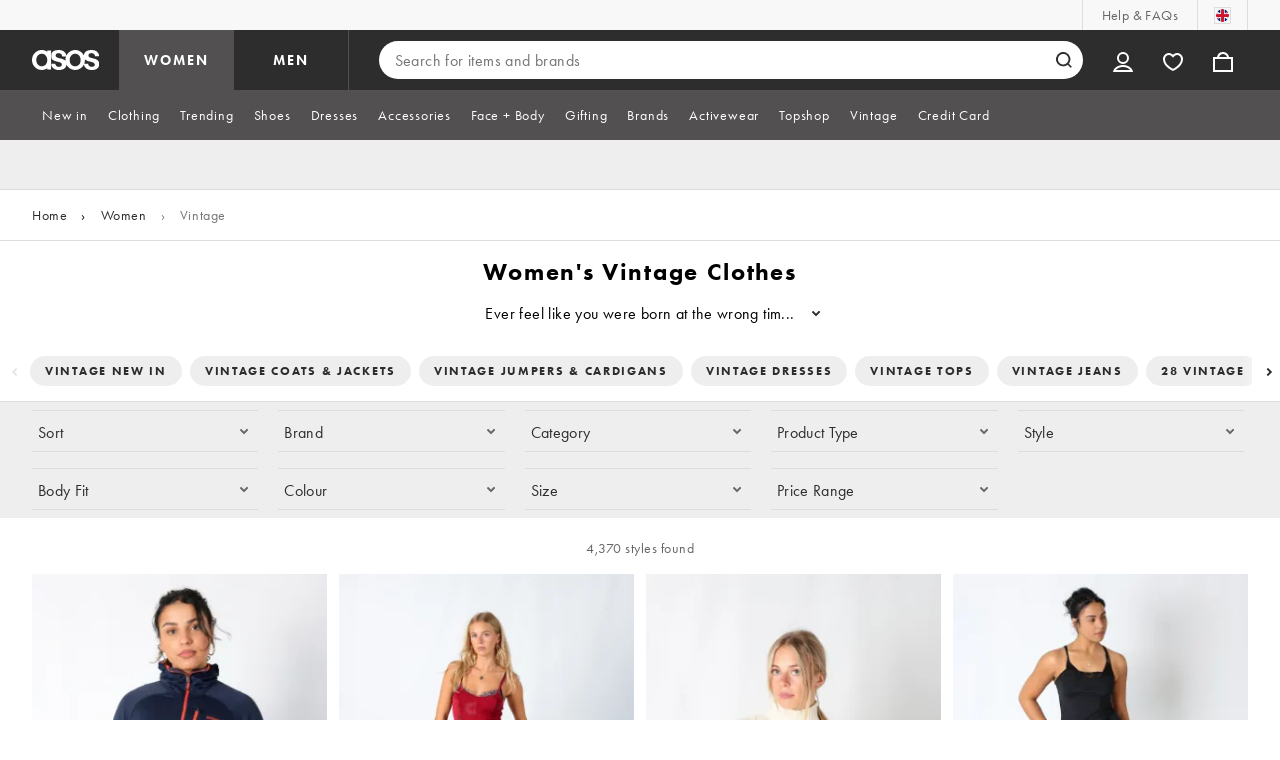

--- FILE ---
content_type: application/javascript
request_url: https://www.asos.com/Htx46/N/a5/d49d/9d11TZsz/5Gp7N6iL3zQ7iu/HwsSMCkYAQ/SCE/rYnspP2o
body_size: 171335
content:
(function(){if(typeof Array.prototype.entries!=='function'){Object.defineProperty(Array.prototype,'entries',{value:function(){var index=0;const array=this;return {next:function(){if(index<array.length){return {value:[index,array[index++]],done:false};}else{return {done:true};}},[Symbol.iterator]:function(){return this;}};},writable:true,configurable:true});}}());(function(){Z9();g39();mQH();var IX=function(){return (gN.sjs_se_global_subkey?gN.sjs_se_global_subkey.push(dd):gN.sjs_se_global_subkey=[dd])&&gN.sjs_se_global_subkey;};var AV=function(){sK=["\x61\x70\x70\x6c\x79","\x66\x72\x6f\x6d\x43\x68\x61\x72\x43\x6f\x64\x65","\x53\x74\x72\x69\x6e\x67","\x63\x68\x61\x72\x43\x6f\x64\x65\x41\x74"];};var U7=function(QM){if(QM==null)return -1;try{var v0=0;for(var jI=0;jI<QM["length"];jI++){var UX=QM["charCodeAt"](jI);if(UX<128){v0=v0+UX;}}return v0;}catch(xd){return -2;}};function Z9(){gN=[];if(typeof window!==[]+[][[]]){U9=window;}else if(typeof global!==[]+[][[]]){U9=global;}else{U9=this;}}var g1=function(){return Ps.apply(this,[C5,arguments]);};var lI=function(){return qX.apply(this,[C5,arguments]);};var Is=function(){return U9["window"]["navigator"]["userAgent"]["replace"](/\\|"/g,'');};var x8=function(sX,gx){return sX>>>gx|sX<<32-gx;};var R7=function(){vX=["\x6c\x65\x6e\x67\x74\x68","\x41\x72\x72\x61\x79","\x63\x6f\x6e\x73\x74\x72\x75\x63\x74\x6f\x72","\x6e\x75\x6d\x62\x65\x72"];};var Ts=function(GZ,l7){return GZ>=l7;};var mZ=function(JV){return +JV;};var Dd=function(){if(U9["Date"]["now"]&&typeof U9["Date"]["now"]()==='number'){return U9["Math"]["round"](U9["Date"]["now"]()/1000);}else{return U9["Math"]["round"](+new (U9["Date"])()/1000);}};var HK=function(){kM=["\x6c\x65\x6e\x67\x74\x68","\x41\x72\x72\x61\x79","\x63\x6f\x6e\x73\x74\x72\x75\x63\x74\x6f\x72","\x6e\x75\x6d\x62\x65\x72"];};var EV=function(HM){var p8=1;var xV=[];var qd=U9["Math"]["sqrt"](HM);while(p8<=qd&&xV["length"]<6){if(HM%p8===0){if(HM/p8===p8){xV["push"](p8);}else{xV["push"](p8,HM/p8);}}p8=p8+1;}return xV;};var Wh=function(){return qX.apply(this,[ZN,arguments]);};var QI=function(){return qX.apply(this,[PG,arguments]);};var QV=function(){return qX.apply(this,[Mz,arguments]);};var Ps=function Z1(kx,Ax){var Wx=Z1;while(kx!=qP){switch(kx){case Q2:{kx=qP;return qX(Hz,[UM]);}break;case qz:{kx=qP;return AX;}break;case FD:{return vd;}break;case Iq:{var Ip=qZ[Bx];kx=JS;for(var BZ=dX(Ip.length,Yt);Ts(BZ,lt);BZ--){var JI=FF(dX(Fs(BZ,tK),xX[dX(xX.length,Yt)]),v6.length);var Dp=JX(Ip,BZ);var Qx=JX(v6,JI);WI+=qX(Eq,[L1(SX(XK(Dp),Qx),SX(XK(Qx),Dp))]);}}break;case Sm:{for(var Ls=lt;Vh(Ls,LM.length);++Ls){E8()[LM[Ls]]=lZ(dX(Ls,JK))?function(){return fV.apply(this,[X,arguments]);}:function(){var YF=LM[Ls];return function(hp,AI){var ZI=q6(hp,AI);E8()[YF]=function(){return ZI;};return ZI;};}();}kx-=cH;}break;case Gg:{return Z1(xS,[wd]);}break;case JS:{kx-=zP;return Z1(Uq,[WI]);}break;case NS:{kx-=ZP;for(var Cx=dX(b1.length,Yt);Ts(Cx,lt);Cx--){var Rx=FF(dX(Fs(Cx,TM),xX[dX(xX.length,Yt)]),S8.length);var Fd=JX(b1,Cx);var VK=JX(S8,Rx);wd+=qX(Eq,[SX(L1(XK(Fd),XK(VK)),L1(Fd,VK))]);}}break;case UN:{return X1;}break;case FP:{var KZ=Ax[YP];var Bx=Ax[wQ];var V8=Ax[VS];kx+=zl;var tK=Ax[wH];var v6=qZ[Kd];var WI=Fs([],[]);}break;case vC:{kx=BR;var qI=lt;if(Vh(qI,d6.length)){do{var vs=JX(d6,qI);var g8=JX(DV.cN,Tx++);N0+=qX(Eq,[SX(L1(XK(vs),XK(g8)),L1(vs,g8))]);qI++;}while(Vh(qI,d6.length));}}break;case dQ:{kx=qP;return qX(XQ,[YV]);}break;case x5:{var Wd=Ax[YP];kx=qP;var t6=Fs([],[]);for(var sd=dX(Wd.length,Yt);Ts(sd,lt);sd--){t6+=Wd[sd];}return t6;}break;case pm:{for(var jd=dX(w1.length,Yt);Ts(jd,lt);jd--){var dp=FF(dX(Fs(jd,kp),xX[dX(xX.length,Yt)]),Ox.length);var zd=JX(w1,jd);var P6=JX(Ox,dp);YV+=qX(Eq,[L1(SX(XK(zd),P6),SX(XK(P6),zd))]);}kx=dQ;}break;case n9:{kx+=JN;var UM=Fs([],[]);var ld=G6[m7];for(var d7=dX(ld.length,Yt);Ts(d7,lt);d7--){var Zd=FF(dX(Fs(d7,kI),xX[dX(xX.length,Yt)]),fF.length);var f8=JX(ld,d7);var qx=JX(fF,Zd);UM+=qX(Eq,[SX(L1(XK(f8),XK(qx)),L1(f8,qx))]);}}break;case X9:{if(Vh(w6,hd.length)){do{var Y6=JX(hd,w6);var zI=JX(GK.tQ,Q6++);vd+=qX(Eq,[SX(L1(XK(Y6),XK(zI)),L1(Y6,zI))]);w6++;}while(Vh(w6,hd.length));}kx=FD;}break;case Q:{kx=qP;xX.push(Us);z7=function(hZ){return Z1.apply(this,[sC,arguments]);};q6(T6,ws);xX.pop();}break;case vS:{while(Vh(pp,F8.length)){xK()[F8[pp]]=lZ(dX(pp,Nx))?function(){return fV.apply(this,[R,arguments]);}:function(){var cF=F8[pp];return function(Oh,As,tV){var M6=I7(Oh,As,T0);xK()[cF]=function(){return M6;};return M6;};}();++pp;}kx=qP;}break;case C5:{var LM=Ax[YP];z7(LM[lt]);kx-=xP;}break;case Jm:{var Hx=Ax[YP];GF.WC=Z1(MH,[Hx]);while(Vh(GF.WC.length,Zz))GF.WC+=GF.WC;kx+=t5;}break;case xS:{kx=qP;var Bs=Ax[YP];GK=function(Ud,IF,tF){return Z1.apply(this,[mR,arguments]);};return w7(Bs);}break;case zg:{var Tp=Ax[YP];var X1=Fs([],[]);var II=dX(Tp.length,Yt);kx+=qN;while(Ts(II,lt)){X1+=Tp[II];II--;}}break;case FS:{var pI=Ax[YP];var EI=Fs([],[]);for(var KV=dX(pI.length,Yt);Ts(KV,lt);KV--){EI+=pI[KV];}return EI;}break;case EQ:{kx=vS;var F8=Ax[YP];kd(F8[lt]);var pp=lt;}break;case fN:{kx=qP;c0=[[lt,lt,lt,lt],[ms(q8),s7,pM,kV,ms(LZ),ms(Yx),xZ,Nx],[Nx,ms(dM),ms(Q8),JK],[],[],[pt,ms(Q8),fh,ms(Qp),qF],[],[Yt,fh,JK],[Q8,LZ,lt],[],[R1,ms(CV),Nx]];}break;case Vz:{xX.push(J6);kx+=CD;rI=function(VZ){return Z1.apply(this,[fg,arguments]);};qX(HQ,[qp,z6,bx,FX]);xX.pop();}break;case tH:{if(Vh(A7,dV.length)){do{var Xd=JX(dV,A7);var nX=JX(GF.WC,kK++);AX+=qX(Eq,[L1(SX(XK(Xd),nX),SX(XK(nX),Xd))]);A7++;}while(Vh(A7,dV.length));}kx=qz;}break;case E2:{var j6=Ax[YP];var kp=Ax[wQ];var Ox=kX[qV];kx+=ZP;var YV=Fs([],[]);var w1=kX[j6];}break;case UD:{W7=[lt,lt,wZ,ms(zZ),B0,Y7,ms(JK),ZX,ms(Q7),ms(JK),ms(Q8),ZX,ms(C6),dI,ms(Q8),Yt,ms(sZ),FX,Y7,ms(Q8),ms(dM),Yt,kV,ms(sZ),qF,qF,kV,ms(F7),LZ,ms(Q8),Qp,ms(qF),Q8,fh,ms(qF),Yt,Q7,ms(fh),A0,Y7,ms(qF),ms(qF),ms(NX),P7,ms(ZX),Qp,ms(CV),R1,ms(Nx),dM,Nx,Q7,ms(Q8),[Q7],ms(pM),sZ,ms(dd),Qp,ms(qF),VF,[Q8],ms(MX),dI,ms(Nx),dM,ms(CV),Y7,ms(Q8),ms(mX),RK,ms(Y7),Nx,ms(R1),ms(LZ),[Nx],ms(T0),Yt,Y7,JK,CV,ms(Q8),ms(Y7),ms(dI),NX,mX,ms(LZ),ZX,ms(Ux),Ux,lt,ms(Q8),ms(kV),ms(fh),R1,ms(Yt),ms(ZX),[fh],ms(Qp),dd,rs,ms(F7),LZ,Yt,ms(T6),MX,ms(Yt),Nx,ms(JK),ms(pt),NX,mX,ms(AK),AK,ms(Y7),Yt,ms(ZX),JK,ms(C6),b8,lt,[JK],ms(Yt),ms(ZX),Nx,Q7,ms(dM),ms(ZX),[Q7],ms(sZ),Mh,ms(CV),kV,Y7,Yt,CV,ms(Qp),ms(Y7),Q8,ms(DI),xZ,Nx,ms(JK),kV,lt,Yt,ms(Yt),[fh],ms(R1),ms(fh),pt,Y7,ms(dI),dI,ms(R1),dM,[Yt],rs,ms(LZ),dd,ms(Q8),dM,ms(Yt),rs,ms(LZ),ms(Yt),ms(LZ),ZX,CV,lt,lt,ms(mX),ms(rs),CV,ms(sZ),MM,ms(RK),T6,kV,Q8,ms(dd),ms(Q8),ms(LZ),Qp,ms(mX),ms(g6),RM,ms(kV),lt,ms(pt),ZX,Qp,Yt,ms(Q7),Y7,ms(Yt),dM,ms(dd),ms(Q8),R1,ms(qF),Y7,ms(Yt),ms(W0),MM,ms(Nx),g6,mX,R1,ms(Ux),ms(wV),q8,Y7,ms(DM),MM,ms(Nx),ms(Q8),NI,ms(OK),Nx,Mp,ms(xF),ms(Yt),ms(kV),ms(Yt),MM,ms(Nx),kV,FX,ms(qF),dd,dM,ms(qF),ms(Yt),ms(ds),pt,Q8,Mh,lt,ms(CV),MX,ms(tt),pM,ms(Y7),ZX,ms(dM),rs,ms(rs),ms(kV),LZ,ms(RF),RM,MM,lt,dM,ms(Y7),Q8,ms(q8),C6,lV,Qp,ms(CV),[Yt],B0,JK,ms(VF),qF,ms(dM),ms(Nx),ms(dI),B0,ms(fh),CV,ms(CV),Q8,CV,ms(ZX),Qp,ms(UT),UT,lt,ms(dM),dM,W0,ms(Yt),R1,ms(Yx),B0,Q7,ms(dM),ms(Q8),ms(JK),ms(q8),A0,R1,JK,Q8,Nx,ms(ZX),ms(q8),RK,dI,LZ,ms(JK),kV,ms(Nx),Yt,ms(Kc),W0,R1,ms(rs),cE,ms(cE),Qp,Y7,ms(Yt),ms(ZX),Qp,ms(g6),cE,ms(Nx),F7,ms(dd),ms(rs),cE,ms(dM),lt,ms(Qp),kV,Y7,ms(dI),F7,ZX,ms(kV),fh,rs,qF,ms(Pv),MJ,ms(ZX),fh,ms(fh),JK,ms(JK),ZX,ms(Q8),fh,ms(Q8),ZX,ms(RK),CV,CV,ms(CV),dd,ms(JK),ZX,ms(ZX),Qp,ms(Qp),LZ,Q8,ms(kV),JK,ms(AK),R1,dd,ms(JK),qF,ms(dd),cE,ms(JK),ms(JK),kV,Y7,ms(T6),b8,ms(qF),Yt,[Q8],ms(kV),Qp,kV,ms(Q8),ms(LZ),Qp,ms(rs),ms(Qp),dd,ms(JK),Q8,Qp,ms(CV),kV,lt,Qp,ms(qF),cE,Yt,ms(lV),Q7,R1,ms(qF),kV,ms(b8),b8,ms(dM),ms(Q8),dM,rs,fh,Y7,ms(Q8),ms(JK),ZX,ms(Q8),ms(kV),ms(Y7),ms(b8),ZX,ms(fh),B0,ms(JK),Y7,ms(dM),ms(Q8),Yt,dd,ms(Nx),ms(CV),ZX,ms(ZX),Y7,ms(Q8),NX,ms(lV),Q7,kV,ms(dM),Q8,lt,[JK],ms(Q7),ms(fh),fh,dM,ms(dM),qF,Nx,ms(DM),DI,CV,ms(CV),kV,Y7,ms(Yt),xZ,ms(cE),CV,ms(ds),LZ,ms(kV),Qp,ms(CV),Qp,[Q8],ms(b8),T6,Q8,ms(WB),[Nx],fh,CV,ms(qF),ms(Qp),CV,ms(CV),Qp,Yt,ms(LZ),ms(fh),ms(Yt),ms(dd),cE,ms(JK),ms(Y7),ms(Yt),g6,ms(Qp),ms(Qp),kV,ms(Q7),Yt,Qp,ms(Qp),Qp,Qp,ms(JK),ms(cE),ms(dM),Nx,Nx,ZX,lt,ms(qF),kV,ms(Q7),ms(dI),B0,Yt,dM,ms(JK),dM,ZX,ms(R1),[lt],[lt],T0,Yt,ms(Qp),ms(FX)];kx=qP;}break;case pz:{var kI=Ax[YP];var m7=Ax[wQ];var Jj=Ax[VS];kx+=Ng;var fF=G6[xF];}break;case Pm:{var TM=Ax[YP];kx=NS;var MY=Ax[wQ];var bf=Ax[VS];var S8=qk[LZ];var wd=Fs([],[]);var b1=qk[MY];}break;case Uq:{var kt=Ax[YP];GF=function(Ff,Kr,BY,MU){return Z1.apply(this,[MP,arguments]);};return Jr(kt);}break;case fR:{kx-=fl;return HY;}break;case BR:{kx-=Sz;return N0;}break;case FR:{kx=qP;var JJ=Ax[YP];GK.tQ=Z1(MG,[JJ]);while(Vh(GK.tQ.length,dR))GK.tQ+=GK.tQ;}break;case zQ:{xX.push(Sj);kd=function(bc){return Z1.apply(this,[PS,arguments]);};I7.call(null,zL,bx,g6);kx+=dz;xX.pop();}break;case MP:{var AY=Ax[YP];var Qw=Ax[wQ];var Ej=Ax[VS];var Bc=Ax[wH];var AX=Fs([],[]);kx+=jG;var kK=FF(dX(Bc,xX[dX(xX.length,Yt)]),F7);var dV=qZ[Qw];var A7=lt;}break;case PS:{kx=qP;var Dv=Ax[YP];I7.T9=Z1(x5,[Dv]);while(Vh(I7.T9.length,jC))I7.T9+=I7.T9;}break;case C2:{xX.push(ET);w7=function(Ur){return Z1.apply(this,[FR,arguments]);};kx=qP;Z1.call(null,Pm,[Ef,dI,lZ([])]);xX.pop();}break;case qN:{xX.push(rj);Jr=function(If){return Z1.apply(this,[Jm,arguments]);};GF.apply(null,[qL,Jv,rc,pW]);kx=qP;xX.pop();}break;case MG:{var fU=Ax[YP];var Tj=Fs([],[]);for(var SL=dX(fU.length,Yt);Ts(SL,lt);SL--){Tj+=fU[SL];}return Tj;}break;case MH:{var rf=Ax[YP];var HY=Fs([],[]);kx+=D9;var LA=dX(rf.length,Yt);if(Ts(LA,lt)){do{HY+=rf[LA];LA--;}while(Ts(LA,lt));}}break;case sC:{var Mf=Ax[YP];kx+=xN;q6.Yq=Z1(FS,[Mf]);while(Vh(q6.Yq.length,Qb))q6.Yq+=q6.Yq;}break;case mR:{var vr=Ax[YP];var jT=Ax[wQ];kx+=DQ;var pf=Ax[VS];var vd=Fs([],[]);var Q6=FF(dX(vr,xX[dX(xX.length,Yt)]),pt);var hd=qk[jT];var w6=lt;}break;case fg:{kx=qP;var Kb=Ax[YP];DV.cN=Z1(zg,[Kb]);while(Vh(DV.cN.length,qV))DV.cN+=DV.cN;}break;case BD:{kx=vC;var rW=Ax[YP];var rv=Ax[wQ];var Rj=Ax[VS];var pJ=Ax[wH];var N0=Fs([],[]);var Tx=FF(dX(rv,xX[dX(xX.length,Yt)]),JK);var d6=xW[Rj];}break;}}};var ln=function Dw(vE,Gw){'use strict';var lw=Dw;switch(vE){case nC:{var GY=Gw[YP];xX.push(HB);var qc=U9[kv()[JU(Qp)](Fr,RK,g6)](GY);var Iv=[];for(var Wc in qc)Iv[kv()[JU(Y7)](UE,Iw,mL)](Wc);Iv[Sb()[fv(CV)](cW,AT,nU,fh,R1)]();var Dr;return Dr=function kf(){xX.push(IL);for(;Iv[xK()[bW(lt)].call(null,VE,CA,lZ(lZ([])))];){var Vn=Iv[JW()[ZL(Tt)](mw,Md,Hr,UT)]();if(Qr(Vn,qc)){var cU;return kf[vf(typeof E8()[Uc(T0)],Fs('',[][[]]))?E8()[Uc(JK)].apply(null,[zv,RA]):E8()[Uc(ZX)](lJ,Bj)]=Vn,kf[xK()[bW(B0)](NL,MJ,tA)]=lZ(Yt),xX.pop(),cU=kf,cU;}}kf[vf(typeof xK()[bW(b8)],'undefined')?xK()[bW(Nx)](Xj,Xc,Wj):xK()[bW(B0)].call(null,NL,MJ,wZ)]=lZ(lt);var An;return xX.pop(),An=kf,An;},xX.pop(),Dr;}break;case HN:{xX.push(gE);this[xK()[bW(B0)](FJ,MJ,Yf)]=lZ(lt);var Ek=this[JW()[ZL(T6)](tA,jY,VF,DM)][lt][XJ(typeof JW()[ZL(Yt)],Fs('',[][[]]))?JW()[ZL(zZ)](Q8,NL,gJ,Yt):JW()[ZL(rs)](Kc,vj,HT,lZ([]))];if(vf(zk()[Fn(Jt)](tt,lJ,pM,Ub),Ek[zk()[Fn(cE)](tA,Hr,Ux,O7)]))throw Ek[Sb()[fv(dd)](jk,UT,RE,dM,lZ(Yt))];var XY;return XY=this[XJ(typeof zk()[Fn(tA)],Fs('',[][[]]))?zk()[Fn(dI)](lZ(lZ(Yt)),Ob,B0,Tr):zk()[Fn(LZ)].call(null,sj,pr,tA,ZW)],xX.pop(),XY;}break;case jG:{var Rc=Gw[YP];xX.push(Xj);var Mn;return Mn=Rc&&sT(zk()[Fn(qF)].call(null,LZ,mX,lZ(lZ([])),NW),typeof U9[zk()[Fn(Q7)](qF,rB,lZ({}),fj)])&&vf(Rc[E8()[Uc(Q7)](Kc,zw)],U9[zk()[Fn(Q7)].apply(null,[s7,rB,Yx,fj])])&&XJ(Rc,U9[vf(typeof zk()[Fn(xF)],Fs('',[][[]]))?zk()[Fn(LZ)].call(null,MJ,dM,pt,Nk):zk()[Fn(Q7)].call(null,tA,rB,C6,fj)][vf(typeof JW()[ZL(mL)],Fs('',[][[]]))?JW()[ZL(rs)].apply(null,[IJ,jf,lj,Vw]):JW()[ZL(Q8)](IJ,S7,RB,mf)])?XJ(typeof Kf()[QE(Q7)],Fs([],[][[]]))?Kf()[QE(Q7)](q8,mE,WB,Y7):Kf()[QE(dM)].apply(null,[UT,zj,hB,KW]):typeof Rc,xX.pop(),Mn;}break;case nS:{var XT=Gw[YP];return typeof XT;}break;case HQ:{var Oc=Gw[YP];var Ev=Gw[wQ];var wk=Gw[VS];xX.push(PL);Oc[Ev]=wk[E8()[Uc(ZX)].call(null,lJ,bS)];xX.pop();}break;case FS:{var Vc=Gw[YP];var LB=Gw[wQ];var gw=Gw[VS];return Vc[LB]=gw;}break;case D2:{var Rn=Gw[YP];var wn=Gw[wQ];var vY=Gw[VS];xX.push(fA);try{var Jk=xX.length;var Gj=lZ({});var xU;return xU=fV(q,[zk()[Fn(cE)](fh,Hr,mf,vw),JW()[ZL(dI)](dM,TE,TJ,lZ(lZ([]))),Sb()[fv(dd)](jk,qL,YE,dM,sZ),Rn.call(wn,vY)]),xX.pop(),xU;}catch(sB){xX.splice(dX(Jk,Yt),Infinity,fA);var OB;return OB=fV(q,[zk()[Fn(cE)](tA,Hr,FX,vw),zk()[Fn(Jt)](RM,lJ,rc,Rr),Sb()[fv(dd)](jk,T0,YE,dM,tA),sB]),xX.pop(),OB;}xX.pop();}break;case wH:{return this;}break;case JG:{var wf=Gw[YP];var tY;xX.push(ZU);return tY=fV(q,[vf(typeof JW()[ZL(dd)],Fs([],[][[]]))?JW()[ZL(rs)].apply(null,[A0,FW,Lf,vB]):JW()[ZL(RK)](lV,qb,dd,lZ(lZ({}))),wf]),xX.pop(),tY;}break;case Hz:{return this;}break;case GG:{return this;}break;case QG:{xX.push(xZ);var AB;return AB=kv()[JU(mL)](mY,BA,Qb),xX.pop(),AB;}break;case x5:{var Pj=Gw[YP];xX.push(zb);var BW=U9[kv()[JU(Qp)](Hn,RK,tA)](Pj);var Ac=[];for(var CL in BW)Ac[kv()[JU(Y7)].call(null,kW,Iw,dM)](CL);Ac[Sb()[fv(CV)](cW,Hc,Gc,fh,bx)]();var Sr;return Sr=function xY(){xX.push(RB);for(;Ac[xK()[bW(lt)].call(null,Lk,CA,AT)];){var hW=Ac[JW()[ZL(Tt)](xF,Qf,Hr,NI)]();if(Qr(hW,BW)){var gc;return xY[E8()[Uc(ZX)](lJ,pL)]=hW,xY[XJ(typeof xK()[bW(tA)],'undefined')?xK()[bW(B0)].apply(null,[XL,MJ,Yt]):xK()[bW(Nx)](gY,Hf,NT)]=lZ(Yt),xX.pop(),gc=xY,gc;}}xY[xK()[bW(B0)](XL,MJ,lt)]=lZ(lt);var vb;return xX.pop(),vb=xY,vb;},xX.pop(),Sr;}break;case Lg:{xX.push(mn);this[xK()[bW(B0)].apply(null,[Cc,MJ,CV])]=lZ(Zj[Q7]);var ZB=this[JW()[ZL(T6)].apply(null,[Qp,c1,VF,RF])][lt][JW()[ZL(zZ)].apply(null,[pM,wW,gJ,NX])];if(vf(zk()[Fn(Jt)](tt,lJ,lZ(lZ({})),xM),ZB[zk()[Fn(cE)](P7,Hr,vB,Qs)]))throw ZB[XJ(typeof Sb()[fv(ZX)],Fs(kv()[JU(dM)].call(null,Al,Hr,mX),[][[]]))?Sb()[fv(dd)](jk,MJ,QA,dM,dd):Sb()[fv(JK)](sW,xT,xb,pn,Q8)];var ww;return ww=this[zk()[Fn(dI)].apply(null,[g6,Ob,FX,Of])],xX.pop(),ww;}break;case VS:{var ZA=Gw[YP];var cb;xX.push(EY);return cb=ZA&&sT(XJ(typeof zk()[Fn(Yx)],'undefined')?zk()[Fn(qF)](lZ([]),mX,RM,Ns):zk()[Fn(LZ)](lZ({}),nt,lZ(lt),wb),typeof U9[zk()[Fn(Q7)].call(null,tA,rB,GB,rd)])&&vf(ZA[E8()[Uc(Q7)](Kc,m1)],U9[zk()[Fn(Q7)].call(null,zY,rB,lZ(lZ([])),rd)])&&XJ(ZA,U9[zk()[Fn(Q7)].call(null,JK,rB,FX,rd)][JW()[ZL(Q8)].apply(null,[lZ(lZ({})),Gs,RB,dI])])?Kf()[QE(Q7)](Qb,Zc,WB,Y7):typeof ZA,xX.pop(),cb;}break;case z9:{var LE=Gw[YP];return typeof LE;}break;case Zm:{var Gk=Gw[YP];var wJ=Gw[wQ];var nb=Gw[VS];xX.push(OW);Gk[wJ]=nb[vf(typeof E8()[Uc(tA)],Fs('',[][[]]))?E8()[Uc(JK)](Yf,tB):E8()[Uc(ZX)].call(null,lJ,WW)];xX.pop();}break;case pQ:{var SU=Gw[YP];var nJ=Gw[wQ];var VU=Gw[VS];return SU[nJ]=VU;}break;case dg:{var nW=Gw[YP];var dv=Gw[wQ];var WJ=Gw[VS];xX.push(EE);try{var lL=xX.length;var gT=lZ(lZ(YP));var jW;return jW=fV(q,[zk()[Fn(cE)](lZ(Yt),Hr,lZ([]),T7),JW()[ZL(dI)](Nx,vJ,TJ,P7),Sb()[fv(dd)](jk,NI,gB,dM,C6),nW.call(dv,WJ)]),xX.pop(),jW;}catch(qJ){xX.splice(dX(lL,Yt),Infinity,EE);var Lc;return Lc=fV(q,[zk()[Fn(cE)](lZ(lZ(lt)),Hr,MJ,T7),zk()[Fn(Jt)].apply(null,[NT,lJ,C6,LY]),Sb()[fv(dd)].apply(null,[jk,Mh,gB,dM,lZ(Yt)]),qJ]),xX.pop(),Lc;}xX.pop();}break;case lN:{return this;}break;case kC:{var sY=Gw[YP];var hb;xX.push(vn);return hb=fV(q,[JW()[ZL(RK)].apply(null,[Q8,dj,dd,Kc]),sY]),xX.pop(),hb;}break;case FP:{return this;}break;case b5:{return this;}break;case JC:{var gU;xX.push(mf);return gU=kv()[JU(mL)](zc,BA,wV),xX.pop(),gU;}break;case HP:{var SB=Gw[YP];xX.push(Ar);var VJ=U9[kv()[JU(Qp)](fY,RK,WB)](SB);var Wn=[];for(var Bb in VJ)Wn[kv()[JU(Y7)].call(null,Bw,Iw,fb)](Bb);Wn[Sb()[fv(CV)].call(null,cW,GB,Bv,fh,ZX)]();var GT;return GT=function cB(){xX.push(pb);for(;Wn[xK()[bW(lt)].call(null,UY,CA,lZ({}))];){var lY=Wn[JW()[ZL(Tt)].apply(null,[lZ([]),Mw,Hr,Q8])]();if(Qr(lY,VJ)){var JA;return cB[E8()[Uc(ZX)](lJ,Un)]=lY,cB[xK()[bW(B0)].call(null,DY,MJ,NX)]=lZ(Yt),xX.pop(),JA=cB,JA;}}cB[vf(typeof xK()[bW(cE)],Fs([],[][[]]))?xK()[bW(Nx)](DB,Ww,NX):xK()[bW(B0)].apply(null,[DY,MJ,T6])]=lZ(lt);var tw;return xX.pop(),tw=cB,tw;},xX.pop(),GT;}break;case kD:{xX.push(mr);this[xK()[bW(B0)].apply(null,[Wb,MJ,WB])]=lZ(lt);var TU=this[JW()[ZL(T6)].apply(null,[Nx,HU,VF,lZ(lZ(Yt))])][lt][XJ(typeof JW()[ZL(Rf)],Fs('',[][[]]))?JW()[ZL(zZ)](zY,GL,gJ,ds):JW()[ZL(rs)].call(null,sf,ML,Mc,zY)];if(vf(vf(typeof zk()[Fn(Tt)],Fs([],[][[]]))?zk()[Fn(LZ)].call(null,T6,PB,Nx,cw):zk()[Fn(Jt)](lZ(lZ({})),lJ,Vw,AJ),TU[zk()[Fn(cE)].apply(null,[cE,Hr,Qp,P1])]))throw TU[vf(typeof Sb()[fv(Qp)],'undefined')?Sb()[fv(JK)](Af,Pv,cT,LJ,P7):Sb()[fv(dd)](jk,Pv,Fb,dM,Ux)];var PJ;return PJ=this[vf(typeof zk()[Fn(lJ)],'undefined')?zk()[Fn(LZ)](Ux,Zf,B0,tA):zk()[Fn(dI)](xT,Ob,lZ([]),wv)],xX.pop(),PJ;}break;case dD:{var dn=Gw[YP];var jj=Gw[wQ];var NU;xX.push(Nj);var xf;var JT;var QY;var YJ=xK()[bW(R1)](E6,AK,rc);var Sf=dn[kv()[JU(R1)](NL,xT,sj)](YJ);for(QY=Zj[Q7];Vh(QY,Sf[xK()[bW(lt)].apply(null,[WM,CA,lZ([])])]);QY++){NU=FF(SX(lU(jj,JK),Zj[Nx]),Sf[xK()[bW(lt)].call(null,WM,CA,Yt)]);jj*=Zj[Y7];jj&=Zj[fh];jj+=Zj[JK];jj&=Zj[kV];xf=FF(SX(lU(jj,JK),Zj[Nx]),Sf[xK()[bW(lt)].call(null,WM,CA,lZ(lZ(Yt)))]);jj*=Zj[Y7];jj&=Zj[fh];jj+=Zj[JK];jj&=Zj[kV];JT=Sf[NU];Sf[NU]=Sf[xf];Sf[xf]=JT;}var Vj;return Vj=Sf[E8()[Uc(pt)].call(null,xF,nv)](YJ),xX.pop(),Vj;}break;case pz:{var qn=Gw[YP];xX.push(pW);if(XJ(typeof qn,E8()[Uc(CV)](MX,pT))){var zB;return zB=kv()[JU(dM)].call(null,jJ,Hr,lZ(lZ({}))),xX.pop(),zB;}var kJ;return kJ=qn[vf(typeof JW()[ZL(Qp)],Fs([],[][[]]))?JW()[ZL(rs)](lt,nU,xZ,DM):JW()[ZL(GB)](W0,Gr,s7,DM)](new (U9[XJ(typeof xK()[bW(UT)],Fs([],[][[]]))?xK()[bW(C6)].call(null,Aw,OL,lZ(lZ(lt))):xK()[bW(Nx)](Fc,XW,lZ(lZ(lt)))])(XJ(typeof kv()[JU(Nx)],'undefined')?kv()[JU(UT)](wj,HE,b8):kv()[JU(kV)].apply(null,[sJ,rs,mL]),kv()[JU(Tt)](OT,OK,Ux)),XJ(typeof JW()[ZL(FX)],Fs('',[][[]]))?JW()[ZL(Qb)](lZ(lZ(lt)),SK,IJ,lZ(lZ([]))):JW()[ZL(rs)](b8,Zn,xA,dI))[JW()[ZL(GB)].apply(null,[UJ,Gr,s7,Mh])](new (U9[xK()[bW(C6)](Aw,OL,sj)])(XJ(typeof rr()[sr(CV)],Fs([],[][[]]))?rr()[sr(ZX)](Mk,F7,rs,Sw,xZ,lZ(lt)):rr()[sr(Yt)].apply(null,[xw,dI,Hf,kj,wV,DM]),vf(typeof kv()[JU(T6)],Fs([],[][[]]))?kv()[JU(kV)](AA,Pn,OK):kv()[JU(Tt)].call(null,OT,OK,Q8)),zk()[Fn(RK)].apply(null,[lZ([]),HE,CV,MW]))[JW()[ZL(GB)](g6,Gr,s7,AT)](new (U9[xK()[bW(C6)](Aw,OL,lZ(Yt))])(E8()[Uc(A0)](Nf,QJ),kv()[JU(Tt)].apply(null,[OT,OK,lZ(lt)])),E8()[Uc(Ux)](Cb,f7))[JW()[ZL(GB)].call(null,lZ(lZ(Yt)),Gr,s7,Fj)](new (U9[xK()[bW(C6)](Aw,OL,Jt)])(zk()[Fn(B0)].apply(null,[xL,Wj,vB,YY]),kv()[JU(Tt)](OT,OK,Fj)),E8()[Uc(GB)](dw,Bf))[JW()[ZL(GB)](Q7,Gr,s7,MJ)](new (U9[xK()[bW(C6)].call(null,Aw,OL,OK)])(Kf()[QE(Qp)](mX,Mk,dI,rs),kv()[JU(Tt)].call(null,OT,OK,mf)),XJ(typeof rr()[sr(Q8)],'undefined')?rr()[sr(F7)](vA,lZ([]),Q8,Wj,xT,dd):rr()[sr(Yt)](rY,lZ(lZ([])),hE,sn,A0,qp))[JW()[ZL(GB)](RF,Gr,s7,sZ)](new (U9[xK()[bW(C6)](Aw,OL,B0)])(xK()[bW(UT)](lA,FX,Yf),vf(typeof kv()[JU(Q7)],Fs('',[][[]]))?kv()[JU(kV)](wZ,jn,OK):kv()[JU(Tt)](OT,OK,Yf)),zk()[Fn(AK)](fb,Db,Hc,NA))[JW()[ZL(GB)](lZ(lZ(Yt)),Gr,s7,lZ(lZ(Yt)))](new (U9[vf(typeof xK()[bW(T6)],'undefined')?xK()[bW(Nx)](LT,Pf,fh):xK()[bW(C6)].call(null,Aw,OL,pM)])(zk()[Fn(T6)](xL,RW,dd,dF),kv()[JU(Tt)](OT,OK,cE)),zk()[Fn(zZ)].call(null,xT,pt,xF,It))[JW()[ZL(GB)].call(null,lZ(lZ(lt)),Gr,s7,xZ)](new (U9[vf(typeof xK()[bW(fh)],'undefined')?xK()[bW(Nx)].apply(null,[dE,Dn,kV]):xK()[bW(C6)].call(null,Aw,OL,lZ([]))])(zk()[Fn(FX)](AT,xT,W0,m1),vf(typeof kv()[JU(Nx)],Fs('',[][[]]))?kv()[JU(kV)](fh,Yf,lZ(lt)):kv()[JU(Tt)](OT,OK,pt)),vf(typeof kv()[JU(RM)],Fs('',[][[]]))?kv()[JU(kV)](rk,AJ,VF):kv()[JU(RM)].apply(null,[Sv,MJ,lZ(Yt)]))[JW()[ZL(RM)](lZ(lZ(Yt)),mr,q8,MM)](lt,jb),xX.pop(),kJ;}break;}};var CJ=function(Hk){if(Hk===undefined||Hk==null){return 0;}var LW=Hk["toLowerCase"]()["replace"](/[^a-z]+/gi,'');return LW["length"];};var Pw=function(rJ,RU){return rJ*RU;};var hA=function(ck){return U9["unescape"](U9["encodeURIComponent"](ck));};var Fs=function(Kw,kb){return Kw+kb;};var SE=function(KL){var qw='';for(var pY=0;pY<KL["length"];pY++){qw+=KL[pY]["toString"](16)["length"]===2?KL[pY]["toString"](16):"0"["concat"](KL[pY]["toString"](16));}return qw;};var OA=function(){xW=["\":4B6","5G74\n","\'\nX!\'(Y\t\fI+5","R\t!5E",".4L)\v","!X</C#","X)4n+z",";6L*","\fH","\'+](\f^","X\b&2D*","\\X+L7]\v)5X0\b]>%w\b]\v","4\'Z)/Y","L7\\\t","K\bZ {KC!4H7V>IdfuK>^htv^X\v_rv~[H ","4n;","7X!","81H&\nR-4r!W)2H","-2}6\fT16H\v\r","\x3f9t2!","\n^\x00!)C","<4T\fI-5","\x07H(I!7]","v0/\x401XX$*\r7X\fh5D>X^+#H ","v","H(^\t<\x00X(\x071_",";","%I-","-*H)O.,T4","8\'_7>W\b)2","0\x00O","o",";O#^1\x07\f","/^dOG)f[%\x07_G-(X)KZ\v=#\r+\rXO8#\r\nV;5D+6Z\n-","L4B!=(N",";5E","R1","2D ","%A-O0!\"Y,","\x3f/","\x07X$Y+\\","0\rX;2L6","\\<D)N\t%Y-y<5","-$J(Y","(H<4T","Q: ","\x407&C3\'3N,;R\t<5","\b\n^<#h(^\t<","\n^$\'N!",";2L0\v","\x00-2~0\nZ\x00-] \n\f^",")2Y%\b~-(Y","("," -(H6\n\fT3C\'T\t","X-(","c%\\<)_",":\x3fa+\b","X\b%6A!T\t","$*","^\t=+H6\nW","Z+#A!V<#_"," N\n-(Y","\')Y","4^,4D2\nd8+._","LO\b)a\r\"\nW,|\r<4D*\fXO\bh$HdX\b,#Id\bU)/C7KS:\'N0\nHG\'3Y7^G\' \r0+)2D*ZXI&!Hj","<4D*\f]","+O:\'Y+","et",":2","H\v!%H","H)4Y","\x3f","\"D7Z\'\x40!","X\b& D6","Z!\tI>#_L)6]!","*\'<D(\x07#- L1\x07\f7$3Ji","N+R%\x40%z,4H7","]!R;/B*","*\bK\v-L=8H!)C","\\<","4","\"B)*\rO\b%\'Y-","\x407","+{:9K4NT\"ukFy^","\fX",";\x07_6\n","\x40"," X(\x071_","g$6","","+*D\'\x00","K-\vO",")%N!\f","/K6\n^$ 4B)\rV","U\'1~\'\b^\":4B6","W/\'Y!2^\v,","^!%H\tT1","0\f","3)dX/-","PV0kZ-\fS]hqs\x00"," ","\x3f\'Y-=C:#^7U\":4B6","A ","I&2D)","<_>/C!K;T\t<#C0K<^:\x3f]0UG)I1\x07","U%\f","C%\\<)_\nV;5D+\v","_$2L\t^","GT\tr","[!(D0DF","d8\x3f#O M:\x00X*\b^",",","4\vO#)2L","&,)O!*9v#-2H\'","\n\x3f\"","A^","\bW=*L0>k","X\f\x3f\'[!KThD6O\b:","&\']","K-","B*N-\"B3","j}#j","M+#}-W5)2D+","9,x7-#_\x07U+2D+","\rV$\x3f","^\n!^-4","r7\fk\b\x3fY%","I Y","R&#^7","([%\x07_G)2Y!\bOG<)\r \vO=%Y1\t\'(\x00-I**HdH)(N!Err\th)_ \n\'fO!KO:\'O(T\t\'(\x00%\nZh)O.Oh+X7XS>#\r%K#h%$B(EO:\'Y+%Nh+H0_I",">/N!&O\'(h2O",");\"e\r!3w*\t}9+o2u1Y,#K#Q\f$+C+\tI<3[3AWytp^N\f_qi","]+","T\v$#N0#Z$#^78\\\t)*^","H%\x07(W1#_d=I!)Cd;N\x00!(","7\fo%#B1",",#","\bU!4\x40\n\vH\'4I","ir&Wd)2L","(\rH\'+h2O","\rX","","6L#W:",";#C )Z\'(","W-(Y\f\\<","#O\f&2H#^<#\r/>","\'$G!\b\f","84B0\fB-"," D6\fw\b)\"","N$\"}+\f<\'",". H\'M\x3f]!","O6P","0D7R\v!2T\'U\x00-","^q}","/#Y\x07V&2^6Z\n-","\'#[","4W","I\n)*","4Z<L0\nz\v-4Y","X$*H 8W&/X)","ewiZTVdk","W#T","\fO3!+H>^(. ^!","\x07u=9w2\r","\x3f4L4","^4P:","<)x4I$)5H","R/\x40!\rOS\t%Y-","d*\fZ\v$_-\f^","&,)O!K9X\'$L0"];};var XJ=function(sw,fW){return sw!==fW;};var Qr=function(FA,Br){return FA in Br;};var Jf=function OE(xj,Bn){'use strict';var ZE=OE;switch(xj){case BC:{var Wf=function(PY,gk){xX.push(NX);if(lZ(qv)){for(var Dc=lt;Vh(Dc,cn);++Dc){if(Vh(Dc,wV)||vf(Dc,T6)||vf(Dc,b8)||vf(Dc,Zj[rs])){rA[Dc]=ms(Yt);}else{rA[Dc]=qv[xK()[bW(lt)].call(null,fT,CA,q8)];qv+=U9[xK()[bW(fh)](zL,dw,mw)][rr()[sr(rs)].apply(null,[WE,sj,dd,T0,gJ,Q7])](Dc);}}}var UA=vf(typeof kv()[JU(fh)],Fs('',[][[]]))?kv()[JU(kV)].call(null,LY,pv,s7):kv()[JU(dM)](Yw,Hr,pt);for(var Lw=lt;Vh(Lw,PY[xK()[bW(lt)](fT,CA,lZ({}))]);Lw++){var jU=PY[xK()[bW(dM)](rc,mf,lV)](Lw);var GA=SX(lU(gk,JK),Zj[Nx]);gk*=Zj[Y7];gk&=Zj[fh];gk+=Zj[JK];gk&=Zj[kV];var xB=rA[PY[JW()[ZL(R1)].apply(null,[lZ({}),vA,Y7,RF])](Lw)];if(vf(typeof jU[vf(typeof xK()[bW(Q7)],Fs('',[][[]]))?xK()[bW(Nx)].call(null,rt,LJ,WB):xK()[bW(cE)](Pd,F7,Yx)],zk()[Fn(qF)](Ux,mX,BJ,jw))){var bU=jU[vf(typeof xK()[bW(Nx)],Fs('',[][[]]))?xK()[bW(Nx)](CB,kA,vc):xK()[bW(cE)](Pd,F7,dM)](lt);if(Ts(bU,wV)&&Vh(bU,cn)){xB=rA[bU];}}if(Ts(xB,lt)){var Rk=FF(GA,qv[xK()[bW(lt)](fT,CA,tA)]);xB+=Rk;xB%=qv[vf(typeof xK()[bW(qF)],Fs([],[][[]]))?xK()[bW(Nx)].call(null,Er,pA,lZ({})):xK()[bW(lt)](fT,CA,UT)];jU=qv[xB];}UA+=jU;}var Fw;return xX.pop(),Fw=UA,Fw;};var gL=function(tv){var XU=[0x428a2f98,0x71374491,0xb5c0fbcf,0xe9b5dba5,0x3956c25b,0x59f111f1,0x923f82a4,0xab1c5ed5,0xd807aa98,0x12835b01,0x243185be,0x550c7dc3,0x72be5d74,0x80deb1fe,0x9bdc06a7,0xc19bf174,0xe49b69c1,0xefbe4786,0x0fc19dc6,0x240ca1cc,0x2de92c6f,0x4a7484aa,0x5cb0a9dc,0x76f988da,0x983e5152,0xa831c66d,0xb00327c8,0xbf597fc7,0xc6e00bf3,0xd5a79147,0x06ca6351,0x14292967,0x27b70a85,0x2e1b2138,0x4d2c6dfc,0x53380d13,0x650a7354,0x766a0abb,0x81c2c92e,0x92722c85,0xa2bfe8a1,0xa81a664b,0xc24b8b70,0xc76c51a3,0xd192e819,0xd6990624,0xf40e3585,0x106aa070,0x19a4c116,0x1e376c08,0x2748774c,0x34b0bcb5,0x391c0cb3,0x4ed8aa4a,0x5b9cca4f,0x682e6ff3,0x748f82ee,0x78a5636f,0x84c87814,0x8cc70208,0x90befffa,0xa4506ceb,0xbef9a3f7,0xc67178f2];var Ab=0x6a09e667;var sb=0xbb67ae85;var Yj=0x3c6ef372;var Df=0xa54ff53a;var MB=0x510e527f;var IA=0x9b05688c;var gn=0x1f83d9ab;var Lr=0x5be0cd19;var Vb=hA(tv);var sU=Vb["length"]*8;Vb+=U9["String"]["fromCharCode"](0x80);var bB=Vb["length"]/4+2;var In=U9["Math"]["ceil"](bB/16);var dY=new (U9["Array"])(In);for(var mv=0;mv<In;mv++){dY[mv]=new (U9["Array"])(16);for(var kE=0;kE<16;kE++){dY[mv][kE]=Vb["charCodeAt"](mv*64+kE*4)<<24|Vb["charCodeAt"](mv*64+kE*4+1)<<16|Vb["charCodeAt"](mv*64+kE*4+2)<<8|Vb["charCodeAt"](mv*64+kE*4+3)<<0;}}var Mv=sU/U9["Math"]["pow"](2,32);dY[In-1][14]=U9["Math"]["floor"](Mv);dY[In-1][15]=sU;for(var Lt=0;Lt<In;Lt++){var sE=new (U9["Array"])(64);var IU=Ab;var FT=sb;var qY=Yj;var lB=Df;var mk=MB;var qB=IA;var Sn=gn;var Qc=Lr;for(var ZJ=0;ZJ<64;ZJ++){var GU=void 0,pk=void 0,jA=void 0,Hv=void 0,zW=void 0,GJ=void 0;if(ZJ<16)sE[ZJ]=dY[Lt][ZJ];else{GU=x8(sE[ZJ-15],7)^x8(sE[ZJ-15],18)^sE[ZJ-15]>>>3;pk=x8(sE[ZJ-2],17)^x8(sE[ZJ-2],19)^sE[ZJ-2]>>>10;sE[ZJ]=sE[ZJ-16]+GU+sE[ZJ-7]+pk;}pk=x8(mk,6)^x8(mk,11)^x8(mk,25);jA=mk&qB^~mk&Sn;Hv=Qc+pk+jA+XU[ZJ]+sE[ZJ];GU=x8(IU,2)^x8(IU,13)^x8(IU,22);zW=IU&FT^IU&qY^FT&qY;GJ=GU+zW;Qc=Sn;Sn=qB;qB=mk;mk=lB+Hv>>>0;lB=qY;qY=FT;FT=IU;IU=Hv+GJ>>>0;}Ab=Ab+IU;sb=sb+FT;Yj=Yj+qY;Df=Df+lB;MB=MB+mk;IA=IA+qB;gn=gn+Sn;Lr=Lr+Qc;}return [Ab>>24&0xff,Ab>>16&0xff,Ab>>8&0xff,Ab&0xff,sb>>24&0xff,sb>>16&0xff,sb>>8&0xff,sb&0xff,Yj>>24&0xff,Yj>>16&0xff,Yj>>8&0xff,Yj&0xff,Df>>24&0xff,Df>>16&0xff,Df>>8&0xff,Df&0xff,MB>>24&0xff,MB>>16&0xff,MB>>8&0xff,MB&0xff,IA>>24&0xff,IA>>16&0xff,IA>>8&0xff,IA&0xff,gn>>24&0xff,gn>>16&0xff,gn>>8&0xff,gn&0xff,Lr>>24&0xff,Lr>>16&0xff,Lr>>8&0xff,Lr&0xff];};var nc=function(){var tU=Is();var GW=-1;if(tU["indexOf"]('Trident/7.0')>-1)GW=11;else if(tU["indexOf"]('Trident/6.0')>-1)GW=10;else if(tU["indexOf"]('Trident/5.0')>-1)GW=9;else GW=0;return GW>=9;};var Ij=function(){var RT=cJ();var Wk=U9["Object"]["prototype"]["hasOwnProperty"].call(U9["Navigator"]["prototype"],'mediaDevices');var Uj=U9["Object"]["prototype"]["hasOwnProperty"].call(U9["Navigator"]["prototype"],'serviceWorker');var Kk=! !U9["window"]["browser"];var DT=typeof U9["ServiceWorker"]==='function';var OY=typeof U9["ServiceWorkerContainer"]==='function';var lT=typeof U9["frames"]["ServiceWorkerRegistration"]==='function';var Zr=U9["window"]["location"]&&U9["window"]["location"]["protocol"]==='http:';var IY=RT&&(!Wk||!Uj||!DT||!Kk||!OY||!lT)&&!Zr;return IY;};var cJ=function(){var KE=Is();var OJ=/(iPhone|iPad).*AppleWebKit(?!.*(Version|CriOS))/i["test"](KE);var Ik=U9["navigator"]["platform"]==='MacIntel'&&U9["navigator"]["maxTouchPoints"]>1&&/(Safari)/["test"](KE)&&!U9["window"]["MSStream"]&&typeof U9["navigator"]["standalone"]!=='undefined';return OJ||Ik;};var hf=function(PT){var tk=U9["Math"]["floor"](U9["Math"]["random"]()*100000+10000);var xk=U9["String"](PT*tk);var wY=0;var fB=[];var kU=xk["length"]>=18?true:false;while(fB["length"]<6){fB["push"](U9["parseInt"](xk["slice"](wY,wY+2),10));wY=kU?wY+3:wY+2;}var AE=Xv(fB);return [tk,AE];};var kY=function(tJ){if(tJ===null||tJ===undefined){return 0;}var hk=function Uk(lW){return tJ["toLowerCase"]()["includes"](lW["toLowerCase"]());};var EU=0;(At&&At["fields"]||[])["some"](function(Xb){var KJ=Xb["type"];var YU=Xb["labels"];if(YU["some"](hk)){EU=Aj[KJ];if(Xb["extensions"]&&Xb["extensions"]["labels"]&&Xb["extensions"]["labels"]["some"](function(Jb){return tJ["toLowerCase"]()["includes"](Jb["toLowerCase"]());})){EU=Aj[Xb["extensions"]["type"]];}return true;}return false;});return EU;};var SW=function(Xr){if(Xr===undefined||Xr==null){return false;}var Uv=function bv(Mb){return Xr["toLowerCase"]()===Mb["toLowerCase"]();};return Ew["some"](Uv);};var Vf=function(EJ){try{var Uw=new (U9["Set"])(U9["Object"]["values"](Aj));return EJ["split"](';')["some"](function(bT){var bn=bT["split"](',');var pw=U9["Number"](bn[bn["length"]-1]);return Uw["has"](pw);});}catch(dk){return false;}};var Nr=function(Ov){var lc='';var zA=0;if(Ov==null||U9["document"]["activeElement"]==null){return fV(q,["elementFullId",lc,"elementIdType",zA]);}var CW=['id','name','for','placeholder','aria-label','aria-labelledby'];CW["forEach"](function(Zw){if(!Ov["hasAttribute"](Zw)||lc!==''&&zA!==0){return;}var rT=Ov["getAttribute"](Zw);if(lc===''&&(rT!==null||rT!==undefined)){lc=rT;}if(zA===0){zA=kY(rT);}});return fV(q,["elementFullId",lc,"elementIdType",zA]);};var tb=function(QW){var Cf;if(QW==null){Cf=U9["document"]["activeElement"];}else Cf=QW;if(U9["document"]["activeElement"]==null)return -1;var Cw=Cf["getAttribute"]('name');if(Cw==null){var nY=Cf["getAttribute"]('id');if(nY==null)return -1;else return U7(nY);}return U7(Cw);};var cA=function(lv){var mB=-1;var ft=[];if(! !lv&&typeof lv==='string'&&lv["length"]>0){var lk=lv["split"](';');if(lk["length"]>1&&lk[lk["length"]-1]===''){lk["pop"]();}mB=U9["Math"]["floor"](U9["Math"]["random"]()*lk["length"]);var XA=lk[mB]["split"](',');for(var qr in XA){if(!U9["isNaN"](XA[qr])&&!U9["isNaN"](U9["parseInt"](XA[qr],10))){ft["push"](XA[qr]);}}}else{var Wv=U9["String"](Nn(1,5));var UU='1';var TB=U9["String"](Nn(20,70));var PA=U9["String"](Nn(100,300));var jE=U9["String"](Nn(100,300));ft=[Wv,UU,TB,PA,jE];}return [mB,ft];};var cY=function(KA,gr){var nA=typeof KA==='string'&&KA["length"]>0;var nT=!U9["isNaN"](gr)&&(U9["Number"](gr)===-1||Dd()<U9["Number"](gr));if(!(nA&&nT)){return false;}var Kj='^([a-fA-F0-9]{31,32})$';return KA["search"](Kj)!==-1;};var MT=function(qU,Uf,HW){var PU;do{PU=nE(wQ,[qU,Uf]);}while(vf(FF(PU,HW),lt));return PU;};var gv=function(bb){xX.push(RM);var JB=cJ(bb);var zJ=U9[XJ(typeof kv()[JU(RK)],Fs([],[][[]]))?kv()[JU(Qp)](Jc,RK,RM):kv()[JU(kV)](KW,bA,Y7)][JW()[ZL(Q8)](hB,Dk,RB,MM)][E8()[Uc(cE)].apply(null,[KU,cW])].call(U9[vf(typeof JW()[ZL(CV)],Fs('',[][[]]))?JW()[ZL(rs)](CV,FY,mf,P7):JW()[ZL(W0)](xF,LT,vB,R1)][JW()[ZL(Q8)](P7,Dk,RB,Y7)],E8()[Uc(W0)].call(null,NX,Nb));var nk=U9[XJ(typeof kv()[JU(Ux)],'undefined')?kv()[JU(Qp)](Jc,RK,OK):kv()[JU(kV)](jJ,zU,Q7)][JW()[ZL(Q8)](CV,Dk,RB,Qb)][E8()[Uc(cE)](KU,cW)].call(U9[JW()[ZL(W0)].call(null,lZ(lZ(Yt)),LT,vB,sf)][JW()[ZL(Q8)].call(null,dd,Dk,RB,lZ(lZ(Yt)))],zk()[Fn(mL)](mL,NT,lZ(lZ(lt)),YW));var mJ=lZ(lZ(U9[zk()[Fn(Q8)].call(null,OK,Qp,hB,Qk)][kv()[JU(s7)](Sj,sj,lZ(Yt))]));var zf=vf(typeof U9[rr()[sr(CV)](VT,q8,Qp,vc,NT,BJ)],zk()[Fn(qF)](Pv,mX,lZ(Yt),WW));var Vr=vf(typeof U9[zk()[Fn(P7)].apply(null,[lZ(lZ(Yt)),JK,Kc,q8])],zk()[Fn(qF)](dM,mX,Wj,WW));var dJ=vf(typeof U9[JW()[ZL(vB)](wZ,DB,rs,tA)][vf(typeof xK()[bW(pt)],Fs([],[][[]]))?xK()[bW(Nx)].call(null,AK,Eb,F7):xK()[bW(RM)](hJ,Iw,pM)],zk()[Fn(qF)](xL,mX,Q7,WW));var rb=U9[zk()[Fn(Q8)](g6,Qp,lZ(lZ(lt)),Qk)][Sb()[fv(cE)](kk,CV,BE,JK,Qp)]&&vf(U9[zk()[Fn(Q8)].call(null,b8,Qp,NX,Qk)][XJ(typeof Sb()[fv(ZX)],Fs(kv()[JU(dM)].apply(null,[NW,Hr,lZ(lt)]),[][[]]))?Sb()[fv(cE)].apply(null,[kk,Vw,BE,JK,lZ(lZ(lt))]):Sb()[fv(JK)](wt,bx,GE,bJ,fh)][zk()[Fn(C6)](sZ,wr,qF,lJ)],zk()[Fn(UT)](Nf,MJ,LZ,dB));var Zv=JB&&(lZ(zJ)||lZ(nk)||lZ(zf)||lZ(mJ)||lZ(Vr)||lZ(dJ))&&lZ(rb);var vU;return xX.pop(),vU=Zv,vU;};var VW=function(zr){var RY;xX.push(Hn);return RY=pU()[E8()[Uc(RM)].apply(null,[pM,Tb])](function hj(RL){xX.push(Us);while(Yt)switch(RL[E8()[Uc(s7)].apply(null,[RM,wI])]=RL[E8()[Uc(C6)].call(null,SA,fs)]){case lt:if(Qr(vf(typeof xK()[bW(Mh)],Fs([],[][[]]))?xK()[bW(Nx)].apply(null,[HA,PB,lZ({})]):xK()[bW(s7)](Pc,BA,q8),U9[vf(typeof zk()[Fn(F7)],Fs([],[][[]]))?zk()[Fn(LZ)](xZ,lA,qF,JE):zk()[Fn(Tt)](sZ,vB,RK,Ms)])){RL[vf(typeof E8()[Uc(Qp)],'undefined')?E8()[Uc(JK)](sJ,kj):E8()[Uc(C6)].apply(null,[SA,fs])]=gN[xK()[bW(Mh)](rx,vB,Mp)]();break;}{var mb;return mb=RL[Kf()[QE(dd)].apply(null,[Nf,xc,lJ,Y7])](kv()[JU(sZ)].apply(null,[UB,qp,pM]),null),xX.pop(),mb;}case Q8:{var fw;return fw=RL[Kf()[QE(dd)](xF,xc,lJ,Y7)](kv()[JU(sZ)](UB,qp,UT),U9[zk()[Fn(Tt)].apply(null,[lZ([]),vB,Ux,Ms])][xK()[bW(s7)].call(null,Pc,BA,NI)][Sb()[fv(R1)](Q7,wZ,zT,mX,Tt)](zr)),xX.pop(),fw;}case gN[rr()[sr(Nx)].call(null,VY,GB,dM,OU,xF,lZ(Yt))]():case xK()[bW(mL)](RZ,WE,lZ(lZ({}))):{var LU;return LU=RL[vf(typeof xK()[bW(LZ)],'undefined')?xK()[bW(Nx)](mA,TA,Hc):xK()[bW(FX)](x1,RM,hB)](),xX.pop(),LU;}}xX.pop();},null,null,null,U9[zk()[Fn(WB)].call(null,pM,ds,Q7,Z6)]),xX.pop(),RY;};var vv=function(){if(lZ([])){}else if(lZ([])){}else if(lZ([])){}else if(lZ({})){}else if(lZ([])){}else if(lZ([])){}else if(lZ([])){}else if(lZ(wQ)){}else if(lZ({})){}else if(lZ({})){}else if(lZ(wQ)){}else if(lZ({})){}else if(lZ([])){}else if(lZ({})){}else if(lZ(lZ(YP))){}else if(lZ({})){}else if(lZ(lZ(YP))){}else if(lZ(wQ)){}else if(lZ(lZ(YP))){}else if(lZ([])){}else if(lZ(wQ)){}else if(lZ(wQ)){}else if(lZ([])){}else if(lZ([])){}else if(lZ({})){}else if(lZ(lZ(YP))){}else if(lZ(wQ)){}else if(lZ(lZ(YP))){}else if(lZ(wQ)){}else if(lZ(wQ)){}else if(lZ({})){}else if(lZ({})){}else if(lZ([])){}else if(lZ(lZ(YP))){}else if(lZ({})){}else if(lZ(lZ(YP))){}else if(lZ({})){}else if(lZ([])){}else if(lZ([])){}else if(lZ([])){}else if(lZ(lZ(YP))){}else if(lZ({})){}else if(lZ({})){}else if(lZ([])){}else if(lZ({})){}else if(lZ(lZ(wQ))){return function Tv(SJ){xX.push(vk);var HL;return HL=EV(SJ[xK()[bW(A0)](tx,Jt,dM)])[XJ(typeof E8()[Uc(T6)],Fs([],[][[]]))?E8()[Uc(pt)](xF,wA):E8()[Uc(JK)].apply(null,[ST,Bj])](zk()[Fn(Mh)].call(null,tt,Tc,mw,xt)),xX.pop(),HL;};}else{}};var QU=function(){xX.push(mX);try{var nr=xX.length;var Mj=lZ({});var Gn=TT();var Cv=fk()[JW()[ZL(GB)](MX,fA,s7,b8)](new (U9[xK()[bW(C6)](Jn,OL,lt)])(XJ(typeof kv()[JU(MM)],'undefined')?kv()[JU(UT)](BT,HE,g6):kv()[JU(kV)](xA,Rw,Yf),kv()[JU(Tt)](pt,OK,dM)),zk()[Fn(A0)](B0,Y7,mX,Yv));var WA=TT();var Tw=dX(WA,Gn);var BB;return BB=fV(q,[E8()[Uc(vB)].call(null,DM,Nc),Cv,E8()[Uc(DI)].call(null,Mh,df),Tw]),xX.pop(),BB;}catch(nw){xX.splice(dX(nr,Yt),Infinity,mX);var Av;return xX.pop(),Av={},Av;}xX.pop();};var fk=function(){xX.push(Xf);var Nv=U9[xK()[bW(Ux)].call(null,cv,cc,pM)][xK()[bW(GB)](Yc,IJ,VF)]?U9[xK()[bW(Ux)](cv,cc,IJ)][xK()[bW(GB)](Yc,IJ,vB)]:ms(Yt);var vW=U9[xK()[bW(Ux)].call(null,cv,cc,CV)][zk()[Fn(Ux)](mw,lV,A0,Y1)]?U9[xK()[bW(Ux)].call(null,cv,cc,Mp)][vf(typeof zk()[Fn(W0)],Fs('',[][[]]))?zk()[Fn(LZ)](mX,VB,BJ,Qn):zk()[Fn(Ux)](B0,lV,RK,Y1)]:ms(Yt);var Bk=U9[zk()[Fn(Tt)](Hc,vB,Fj,Vx)][rr()[sr(cE)].apply(null,[Nw,GB,Qp,NE,Mp,rc])]?U9[zk()[Fn(Tt)].apply(null,[lZ(Yt),vB,F7,Vx])][rr()[sr(cE)](Nw,Y7,Qp,NE,tA,dI)]:ms(Yt);var Gb=U9[zk()[Fn(Tt)](RK,vB,hB,Vx)][XJ(typeof Kf()[QE(CV)],Fs(vf(typeof kv()[JU(dM)],'undefined')?kv()[JU(kV)].apply(null,[Rf,fr,kV]):kv()[JU(dM)].apply(null,[Am,Hr,wV]),[][[]]))?Kf()[QE(LZ)](vB,Lj,DB,qF):Kf()[QE(dM)].apply(null,[T0,rt,Dk,gb])]?U9[XJ(typeof zk()[Fn(Mh)],Fs('',[][[]]))?zk()[Fn(Tt)](lZ(lZ({})),vB,mf,Vx):zk()[Fn(LZ)](Qp,vn,MJ,cc)][Kf()[QE(LZ)](BJ,Lj,DB,qF)]():ms(Zj[Yt]);var dW=U9[zk()[Fn(Tt)].apply(null,[vB,vB,mL,Vx])][zk()[Fn(GB)].apply(null,[NT,s7,A0,CI])]?U9[zk()[Fn(Tt)].call(null,Qb,vB,s7,Vx)][zk()[Fn(GB)](lZ(lZ(lt)),s7,xT,CI)]:ms(Yt);var NJ=ms(Yt);var Or=[kv()[JU(dM)](Am,Hr,lZ(lZ({}))),NJ,Sb()[fv(mX)].call(null,A0,Qb,Ow,dM,Ux),nE(jR,[]),nE(El,[]),nE(FP,[]),nE(sC,[]),nE(Ng,[]),nE(E2,[]),Nv,vW,Bk,Gb,dW];var Sk;return Sk=Or[E8()[Uc(pt)](xF,Rb)](xK()[bW(mX)].call(null,V7,Vw,jn)),xX.pop(),Sk;};var nB=function(){xX.push(HJ);var bE;return bE=nE(PG,[U9[XJ(typeof zk()[Fn(Mp)],'undefined')?zk()[Fn(Q8)].call(null,lZ(lZ(lt)),Qp,Yt,b7):zk()[Fn(LZ)].call(null,dd,Pk,pM,kB)]]),xX.pop(),bE;};var gW=function(){var xJ=[lE,Hw];xX.push(Aw);var tT=CE(Xw);if(XJ(tT,lZ(wQ))){try{var KY=xX.length;var CY=lZ({});var qE=U9[kv()[JU(T0)].call(null,Tr,Ln,fb)](tT)[kv()[JU(R1)](YW,xT,Yf)](Sb()[fv(Jt)](Qj,mw,Dj,Yt,Q8));if(Ts(qE[xK()[bW(lt)](Tf,CA,DM)],rs)){var FE=U9[E8()[Uc(dd)](zY,Cj)](qE[Q8],Zj[MX]);FE=U9[xK()[bW(zZ)](wE,zZ,DM)](FE)?lE:FE;xJ[lt]=FE;}}catch(jr){xX.splice(dX(KY,Yt),Infinity,Aw);}}var TW;return xX.pop(),TW=xJ,TW;};var nf=function(){var hn=[ms(Zj[Yt]),ms(Yt)];xX.push(tE);var Pr=CE(Xn);if(XJ(Pr,lZ({}))){try{var Jw=xX.length;var bj=lZ(lZ(YP));var FU=U9[kv()[JU(T0)].apply(null,[Lv,Ln,g6])](Pr)[XJ(typeof kv()[JU(fh)],Fs([],[][[]]))?kv()[JU(R1)].apply(null,[QT,xT,qF]):kv()[JU(kV)].apply(null,[wU,gA,mw])](Sb()[fv(Jt)].call(null,Qj,RM,hv,Yt,lZ(lZ(Yt))));if(Ts(FU[xK()[bW(lt)].apply(null,[C,CA,zZ])],rs)){var cj=U9[E8()[Uc(dd)].apply(null,[zY,sA])](FU[Zj[Yt]],Q7);var Vk=U9[E8()[Uc(dd)].call(null,zY,sA)](FU[dM],Q7);cj=U9[XJ(typeof xK()[bW(Nx)],Fs([],[][[]]))?xK()[bW(zZ)].call(null,jZ,zZ,GB):xK()[bW(Nx)](EB,QB,VF)](cj)?ms(Yt):cj;Vk=U9[xK()[bW(zZ)].apply(null,[jZ,zZ,lZ(lZ(Yt))])](Vk)?ms(Yt):Vk;hn=[Vk,cj];}}catch(Bt){xX.splice(dX(Jw,Yt),Infinity,tE);}}var nj;return xX.pop(),nj=hn,nj;};var AW=function(){xX.push(hT);var bY=kv()[JU(dM)](Y8,Hr,xL);var PW=CE(Xn);if(PW){try{var Ic=xX.length;var nn=lZ({});var sv=U9[kv()[JU(T0)](jc,Ln,xL)](PW)[kv()[JU(R1)](Rv,xT,lZ(lZ([])))](Sb()[fv(Jt)].apply(null,[Qj,b8,IT,Yt,IJ]));bY=sv[lt];}catch(fE){xX.splice(dX(Ic,Yt),Infinity,hT);}}var XE;return xX.pop(),XE=bY,XE;};var hw=function(kw,Cr){xX.push(Ln);for(var wc=lt;Vh(wc,Cr[xK()[bW(lt)](tW,CA,NT)]);wc++){var pB=Cr[wc];pB[JW()[ZL(Q7)].call(null,RF,pb,ds,bx)]=pB[JW()[ZL(Q7)](qF,pb,ds,ZX)]||lZ([]);pB[E8()[Uc(R1)](A0,tr)]=lZ(lZ({}));if(Qr(XJ(typeof E8()[Uc(RK)],'undefined')?E8()[Uc(ZX)](lJ,AA):E8()[Uc(JK)].apply(null,[Yk,xA]),pB))pB[Kf()[QE(rs)](RM,Jc,LZ,JK)]=lZ(YP);U9[vf(typeof kv()[JU(Tt)],Fs([],[][[]]))?kv()[JU(kV)].apply(null,[pj,RE,g6]):kv()[JU(Qp)].call(null,Zk,RK,CV)][xK()[bW(dd)].call(null,pr,Yt,Fj)](kw,Fv(pB[xK()[bW(hB)](n8,Jv,lZ(lZ({})))]),pB);}xX.pop();};var gf=function(WU,hU,Xk){xX.push(T6);if(hU)hw(WU[JW()[ZL(Q8)].call(null,Qp,QA,RB,cE)],hU);if(Xk)hw(WU,Xk);U9[kv()[JU(Qp)](UW,RK,LZ)][vf(typeof xK()[bW(cE)],Fs('',[][[]]))?xK()[bW(Nx)](Tk,xv,Mp):xK()[bW(dd)].call(null,Pv,Yt,hB)](WU,JW()[ZL(Q8)](Yf,QA,RB,fh),fV(q,[Kf()[QE(rs)].call(null,Nf,bt,LZ,JK),lZ(lZ(YP))]));var Gf;return xX.pop(),Gf=WU,Gf;};var Fv=function(jv){xX.push(Lk);var mW=xE(jv,E8()[Uc(CV)].apply(null,[MX,MA]));var dL;return dL=sT(XJ(typeof Kf()[QE(ZX)],Fs(kv()[JU(dM)](N5,Hr,xT),[][[]]))?Kf()[QE(Q7)].apply(null,[rs,RJ,WB,Y7]):Kf()[QE(dM)].apply(null,[Pv,Yr,mU,qA]),sL(mW))?mW:U9[vf(typeof xK()[bW(Yx)],Fs('',[][[]]))?xK()[bW(Nx)](UT,pT,T0):xK()[bW(fh)](Gp,dw,qL)](mW),xX.pop(),dL;};var xE=function(BU,Kv){xX.push(kj);if(Ak(JW()[ZL(dd)].apply(null,[xZ,Nd,Ec,Mh]),sL(BU))||lZ(BU)){var Ut;return xX.pop(),Ut=BU,Ut;}var hr=BU[U9[zk()[Fn(Q7)](Ux,rB,ds,xs)][XJ(typeof xK()[bW(P7)],'undefined')?xK()[bW(rc)](Lh,jb,UJ):xK()[bW(Nx)].apply(null,[WY,Oj,lZ(lZ(Yt))])]];if(XJ(qT(lt),hr)){var Zb=hr.call(BU,Kv||(XJ(typeof Kf()[QE(MM)],'undefined')?Kf()[QE(Q8)](RK,KB,Ok,fh):Kf()[QE(dM)](RK,Qj,Dn,jk)));if(Ak(JW()[ZL(dd)](lZ(lt),Nd,Ec,Jt),sL(Zb))){var Vv;return xX.pop(),Vv=Zb,Vv;}throw new (U9[zk()[Fn(dd)](CV,VF,lZ(Yt),zK)])(E8()[Uc(MJ)](qL,md));}var xn;return xn=(vf(E8()[Uc(CV)](MX,NV),Kv)?U9[xK()[bW(fh)](Kt,dw,xF)]:U9[kv()[JU(MX)](Dt,KU,vc)])(BU),xX.pop(),xn;};var DJ=function(Yb){if(lZ(Yb)){qf=mw;mT=jb;bw=Jt;YB=mX;DW=mX;qj=mX;EA=mX;ZT=Zj[pt];DE=mX;}};var Gv=function(){xX.push(ZY);rw=vf(typeof kv()[JU(C6)],'undefined')?kv()[JU(kV)](DU,NB,Qp):kv()[JU(dM)].call(null,YX,Hr,Yx);cf=lt;vT=lt;zn=lt;Hb=kv()[JU(dM)].apply(null,[YX,Hr,MX]);qW=lt;Ib=lt;Et=lt;XB=kv()[JU(dM)].apply(null,[YX,Hr,ZX]);kr=lt;xX.pop();VA=lt;dr=lt;Lb=lt;kT=lt;wT=Zj[Q7];};var Sc=function(){AU=lt;xX.push(vn);TY=vf(typeof kv()[JU(Yx)],'undefined')?kv()[JU(kV)](dA,UT,MM):kv()[JU(dM)].call(null,Lp,Hr,gJ);CT={};dT=kv()[JU(dM)].apply(null,[Lp,Hr,dd]);xX.pop();rn=lt;fJ=Zj[Q7];};var Ck=function(IE,Fk,FB){xX.push(rU);try{var SY=xX.length;var lr=lZ(lZ(YP));var wB=lt;var tf=lZ([]);if(XJ(Fk,Yt)&&Ts(vT,bw)){if(lZ(dc[XJ(typeof Sb()[fv(Jt)],Fs([],[][[]]))?Sb()[fv(NX)].call(null,VL,sZ,lb,R1,mL):Sb()[fv(JK)].call(null,IW,rc,tj,dU,bx)])){tf=lZ(YP);dc[Sb()[fv(NX)].call(null,VL,mX,lb,R1,sj)]=lZ(lZ(wQ));}var kn;return kn=fV(q,[JW()[ZL(OK)](Fj,Sh,JK,Vw),wB,kv()[JU(q8)](WT,vc,JK),tf,Kf()[QE(F7)].apply(null,[xT,fj,[pb,rs],Y7]),cf]),xX.pop(),kn;}if(vf(Fk,Yt)&&Vh(cf,mT)||XJ(Fk,Yt)&&Vh(vT,bw)){var KT=IE?IE:U9[zk()[Fn(Q8)](xF,Qp,F7,OM)][XJ(typeof kv()[JU(q8)],Fs([],[][[]]))?kv()[JU(Mp)](St,Qb,Mp):kv()[JU(kV)].call(null,CA,tt,WB)];var IB=ms(Yt);var jB=ms(Yt);if(KT&&KT[zk()[Fn(wZ)].call(null,lV,Hc,rs,sF)]&&KT[xK()[bW(q8)].call(null,C7,Kd,Ux)]){IB=U9[vf(typeof kv()[JU(q8)],Fs('',[][[]]))?kv()[JU(kV)](ct,YA,lZ(lt)):kv()[JU(fh)].call(null,GM,C6,Yf)][XJ(typeof E8()[Uc(Pv)],Fs('',[][[]]))?E8()[Uc(Qb)](vB,n0):E8()[Uc(JK)].apply(null,[OK,Tn])](KT[zk()[Fn(wZ)](xF,Hc,CV,sF)]);jB=U9[kv()[JU(fh)](GM,C6,xZ)][E8()[Uc(Qb)](vB,n0)](KT[xK()[bW(q8)].apply(null,[C7,Kd,mL])]);}else if(KT&&KT[XJ(typeof E8()[Uc(qF)],Fs('',[][[]]))?E8()[Uc(OK)](JY,wK):E8()[Uc(JK)](CU,s7)]&&KT[E8()[Uc(DM)].call(null,VF,tM)]){IB=U9[XJ(typeof kv()[JU(Ux)],Fs('',[][[]]))?kv()[JU(fh)].apply(null,[GM,C6,UJ]):kv()[JU(kV)](ds,MJ,F7)][E8()[Uc(Qb)].call(null,vB,n0)](KT[E8()[Uc(OK)](JY,wK)]);jB=U9[vf(typeof kv()[JU(WB)],Fs('',[][[]]))?kv()[JU(kV)](OK,zE,Qb):kv()[JU(fh)].apply(null,[GM,C6,lZ(lZ({}))])][E8()[Uc(Qb)].call(null,vB,n0)](KT[E8()[Uc(DM)].call(null,VF,tM)]);}var Yn=KT[Kf()[QE(CV)](q8,Kn,Pb,kV)];if(sT(Yn,null))Yn=KT[zk()[Fn(Pv)].apply(null,[mf,BJ,wZ,Xt])];var Wr=tb(Yn);wB=dX(TT(),FB);var YT=(XJ(typeof kv()[JU(MM)],Fs([],[][[]]))?kv()[JU(dM)].call(null,Lh,Hr,Fj):kv()[JU(kV)].call(null,vB,C6,Jt))[XJ(typeof E8()[Uc(VF)],Fs('',[][[]]))?E8()[Uc(Jt)].call(null,DL,nx):E8()[Uc(JK)](Sj,br)](Lb,zk()[Fn(Mh)](xZ,Tc,vB,D8))[E8()[Uc(Jt)](DL,nx)](Fk,XJ(typeof zk()[Fn(LZ)],Fs('',[][[]]))?zk()[Fn(Mh)].call(null,gJ,Tc,dM,D8):zk()[Fn(LZ)].apply(null,[lZ({}),ff,sf,On]))[E8()[Uc(Jt)](DL,nx)](wB,XJ(typeof zk()[Fn(NX)],Fs('',[][[]]))?zk()[Fn(Mh)](F7,Tc,lZ(lt),D8):zk()[Fn(LZ)](IJ,zv,Qb,Mk))[E8()[Uc(Jt)](DL,nx)](IB,zk()[Fn(Mh)](RM,Tc,bx,D8))[E8()[Uc(Jt)].apply(null,[DL,nx])](jB);if(XJ(Fk,Yt)){YT=kv()[JU(dM)].call(null,Lh,Hr,CV)[E8()[Uc(Jt)](DL,nx)](YT,zk()[Fn(Mh)].apply(null,[Yf,Tc,lZ(lZ(lt)),D8]))[E8()[Uc(Jt)](DL,nx)](Wr);var bk=Ak(typeof KT[E8()[Uc(Vw)](Hr,s8)],kv()[JU(ZX)](bI,jb,lZ([])))?KT[E8()[Uc(Vw)].call(null,Hr,s8)]:KT[rr()[sr(Jt)](lb,lZ(lZ([])),Y7,jb,F7,Wj)];if(Ak(bk,null)&&XJ(bk,Yt))YT=kv()[JU(dM)](Lh,Hr,jn)[E8()[Uc(Jt)](DL,nx)](YT,zk()[Fn(Mh)].apply(null,[Hc,Tc,RM,D8]))[vf(typeof E8()[Uc(dI)],'undefined')?E8()[Uc(JK)].apply(null,[Mr,xr]):E8()[Uc(Jt)](DL,nx)](bk);}if(Ak(typeof KT[XJ(typeof E8()[Uc(q8)],Fs('',[][[]]))?E8()[Uc(Wj)](bx,bM):E8()[Uc(JK)](Tt,TJ)],kv()[JU(ZX)](bI,jb,lZ(Yt)))&&vf(KT[E8()[Uc(Wj)](bx,bM)],lZ(lZ(YP))))YT=kv()[JU(dM)](Lh,Hr,Qb)[E8()[Uc(Jt)](DL,nx)](YT,E8()[Uc(xT)](lf,Vx));YT=kv()[JU(dM)].apply(null,[Lh,Hr,xF])[vf(typeof E8()[Uc(LZ)],'undefined')?E8()[Uc(JK)](cr,gj):E8()[Uc(Jt)](DL,nx)](YT,xK()[bW(mX)].call(null,G0,Vw,JK));zn=Fs(Fs(Fs(Fs(Fs(zn,Lb),Fk),wB),IB),jB);rw=Fs(rw,YT);}if(vf(Fk,Yt))cf++;else vT++;Lb++;var QL;return QL=fV(q,[JW()[ZL(OK)](lV,Sh,JK,WB),wB,kv()[JU(q8)].apply(null,[WT,vc,MM]),tf,Kf()[QE(F7)](zY,fj,[pb,rs],Y7),cf]),xX.pop(),QL;}catch(Cn){xX.splice(dX(SY,Yt),Infinity,rU);}xX.pop();};var DA=function(NY,pE,En){xX.push(tn);try{var Qv=xX.length;var mj=lZ(lZ(YP));var ME=NY?NY:U9[zk()[Fn(Q8)].apply(null,[vB,Qp,Tt,Hj])][kv()[JU(Mp)](Ub,Qb,wV)];var rE=lt;var EW=ms(gN[xK()[bW(Mp)](PE,tA,F7)]());var Ir=Yt;var hY=lZ(lZ(YP));if(Ts(rn,qf)){if(lZ(dc[Sb()[fv(NX)](VL,Pv,gb,R1,zZ)])){hY=lZ(lZ({}));dc[Sb()[fv(NX)](VL,NI,gb,R1,WB)]=lZ(lZ({}));}var db;return db=fV(q,[JW()[ZL(OK)](RF,WQ9,JK,gJ),rE,E8()[Uc(Kc)].call(null,QH9,xb),EW,kv()[JU(q8)].call(null,zQ9,vc,wZ),hY]),xX.pop(),db;}if(Vh(rn,qf)&&ME&&XJ(ME[zk()[Fn(hB)].apply(null,[zZ,x59,lZ(lZ([])),tX])],undefined)){EW=ME[zk()[Fn(hB)](Mh,x59,qL,tX)];var VR9=ME[Kf()[QE(cE)](pt,U3,R1,JK)];var K99=ME[zk()[Fn(rc)](lZ(lt),xL,lZ({}),Cg9)]?Yt:lt;var t3=ME[Sb()[fv(g6)](xT,VF,U3,fh,xL)]?Yt:Zj[Q7];var z99=ME[E8()[Uc(zY)].call(null,MM,vO9)]?Yt:gN[rr()[sr(LZ)](L3,lZ({}),dM,CS9,Nx,lZ([]))]();var wN9=ME[XJ(typeof JW()[ZL(rs)],Fs('',[][[]]))?JW()[ZL(DM)](hB,Xg9,pr,lZ(lZ({}))):JW()[ZL(rs)](Yt,vn,T4,ZX)]?Yt:lt;var Ol9=Fs(Fs(Fs(Pw(K99,JK),Pw(t3,rs)),Pw(z99,Q8)),wN9);rE=dX(TT(),En);var gR9=tb(null);var qG9=lt;if(VR9&&EW){if(XJ(VR9,lt)&&XJ(EW,lt)&&XJ(VR9,EW))EW=ms(Yt);else EW=XJ(EW,Zj[Q7])?EW:VR9;}if(vf(t3,lt)&&vf(z99,lt)&&vf(wN9,Zj[Q7])&&EL(EW,wV)){if(vf(pE,dM)&&Ts(EW,wV)&&mm9(EW,DL))EW=ms(Zj[NX]);else if(Ts(EW,dI)&&mm9(EW,RM))EW=ms(dM);else if(Ts(EW,rB)&&mm9(EW,jH9))EW=ms(rs);else EW=ms(Q8);}if(XJ(gR9,j59)){zH9=lt;j59=gR9;}else zH9=Fs(zH9,Yt);var WR9=RC9(EW);if(vf(WR9,Zj[Q7])){var p4=kv()[JU(dM)](Il9,Hr,DM)[E8()[Uc(Jt)](DL,Px)](rn,zk()[Fn(Mh)](OK,Tc,CV,XW))[E8()[Uc(Jt)](DL,Px)](pE,vf(typeof zk()[Fn(C6)],'undefined')?zk()[Fn(LZ)](lZ([]),U99,Pv,bg9):zk()[Fn(Mh)](Yt,Tc,lZ(lZ([])),XW))[E8()[Uc(Jt)](DL,Px)](rE,zk()[Fn(Mh)](Yx,Tc,Q7,XW))[E8()[Uc(Jt)].apply(null,[DL,Px])](EW,zk()[Fn(Mh)](lZ(lZ(lt)),Tc,lZ(lZ([])),XW))[E8()[Uc(Jt)](DL,Px)](qG9,XJ(typeof zk()[Fn(A0)],Fs([],[][[]]))?zk()[Fn(Mh)].apply(null,[Mh,Tc,kV,XW]):zk()[Fn(LZ)].apply(null,[lZ(lZ([])),pW,lZ([]),Pc]))[E8()[Uc(Jt)](DL,Px)](Ol9,zk()[Fn(Mh)](Y7,Tc,ds,XW))[E8()[Uc(Jt)].apply(null,[DL,Px])](gR9);if(XJ(typeof ME[E8()[Uc(Wj)].call(null,bx,jY)],kv()[JU(ZX)](Oj,jb,C6))&&vf(ME[E8()[Uc(Wj)](bx,jY)],lZ(lZ(YP))))p4=kv()[JU(dM)].apply(null,[Il9,Hr,lZ(lZ({}))])[E8()[Uc(Jt)](DL,Px)](p4,Kf()[QE(R1)].call(null,NX,q59,FX,Q8));p4=kv()[JU(dM)](Il9,Hr,gJ)[E8()[Uc(Jt)](DL,Px)](p4,xK()[bW(mX)](JZ,Vw,lZ(lt)));dT=Fs(dT,p4);fJ=Fs(Fs(Fs(Fs(Fs(Fs(fJ,rn),pE),rE),EW),Ol9),gR9);}else Ir=Zj[Q7];}if(Ir&&ME&&ME[XJ(typeof zk()[Fn(DM)],'undefined')?zk()[Fn(hB)].call(null,Yt,x59,xL,tX):zk()[Fn(LZ)].apply(null,[IJ,Rg9,lZ({}),ng9])]){rn++;}var MN9;return MN9=fV(q,[JW()[ZL(OK)](Q8,WQ9,JK,FX),rE,E8()[Uc(Kc)].call(null,QH9,xb),EW,kv()[JU(q8)].call(null,zQ9,vc,Qb),hY]),xX.pop(),MN9;}catch(rN9){xX.splice(dX(Qv,Yt),Infinity,tn);}xX.pop();};var IC9=function(P99,GG9,DS9,OR9,c4){xX.push(R1);try{var WC9=xX.length;var rS9=lZ(lZ(YP));var J59=lZ(wQ);var Um9=lt;var dQ9=kv()[JU(Yt)].apply(null,[bN9,Hc,lZ(lt)]);var CO9=DS9;var YO9=OR9;if(vf(GG9,Yt)&&Vh(kr,qj)||XJ(GG9,Yt)&&Vh(VA,EA)){var tS9=P99?P99:U9[zk()[Fn(Q8)].call(null,MM,Qp,RM,JN9)][kv()[JU(Mp)](XS9,Qb,Vw)];var XO9=ms(Yt),cC9=ms(Yt);if(tS9&&tS9[zk()[Fn(wZ)](CV,Hc,lZ(lt),sA)]&&tS9[xK()[bW(q8)].apply(null,[Us,Kd,fb])]){XO9=U9[XJ(typeof kv()[JU(Nx)],'undefined')?kv()[JU(fh)](dS9,C6,Hc):kv()[JU(kV)](wV,qb,pM)][E8()[Uc(Qb)](vB,HN9)](tS9[zk()[Fn(wZ)](LZ,Hc,rs,sA)]);cC9=U9[kv()[JU(fh)](dS9,C6,Fj)][E8()[Uc(Qb)](vB,HN9)](tS9[vf(typeof xK()[bW(Ux)],Fs('',[][[]]))?xK()[bW(Nx)](VS9,cP9,R1):xK()[bW(q8)].call(null,Us,Kd,AT)]);}else if(tS9&&tS9[vf(typeof E8()[Uc(sj)],Fs('',[][[]]))?E8()[Uc(JK)](MD9,cN9):E8()[Uc(OK)](JY,kg9)]&&tS9[XJ(typeof E8()[Uc(gJ)],Fs('',[][[]]))?E8()[Uc(DM)](VF,GQ9):E8()[Uc(JK)](LD9,gj)]){XO9=U9[kv()[JU(fh)](dS9,C6,wZ)][E8()[Uc(Qb)](vB,HN9)](tS9[E8()[Uc(OK)].apply(null,[JY,kg9])]);cC9=U9[kv()[JU(fh)](dS9,C6,B0)][E8()[Uc(Qb)].call(null,vB,HN9)](tS9[E8()[Uc(DM)](VF,GQ9)]);}else if(tS9&&tS9[vf(typeof xK()[bW(MM)],'undefined')?xK()[bW(Nx)].apply(null,[M4,cT,Y7]):xK()[bW(MJ)](mE,vc,pt)]&&vf(MQ9(tS9[xK()[bW(MJ)](mE,vc,mw)]),vf(typeof JW()[ZL(lt)],'undefined')?JW()[ZL(rs)](sZ,rC9,Ug9,UT):JW()[ZL(dd)](W0,VH9,Ec,tt))){if(EL(tS9[xK()[bW(MJ)](mE,vc,lZ(lZ([])))][xK()[bW(lt)](vk,CA,B0)],Zj[Q7])){var CH9=tS9[xK()[bW(MJ)](mE,vc,MM)][Zj[Q7]];if(CH9&&CH9[zk()[Fn(wZ)].call(null,T0,Hc,xF,sA)]&&CH9[vf(typeof xK()[bW(mL)],Fs([],[][[]]))?xK()[bW(Nx)](qV,L4,RF):xK()[bW(q8)].apply(null,[Us,Kd,Mp])]){XO9=U9[vf(typeof kv()[JU(Pv)],Fs('',[][[]]))?kv()[JU(kV)].call(null,Nl9,dP9,NX):kv()[JU(fh)].apply(null,[dS9,C6,Yf])][E8()[Uc(Qb)](vB,HN9)](CH9[zk()[Fn(wZ)].call(null,lZ(lt),Hc,hB,sA)]);cC9=U9[kv()[JU(fh)](dS9,C6,dM)][E8()[Uc(Qb)](vB,HN9)](CH9[xK()[bW(q8)].apply(null,[Us,Kd,lZ(lZ({}))])]);}else if(CH9&&CH9[E8()[Uc(OK)](JY,kg9)]&&CH9[XJ(typeof E8()[Uc(MX)],Fs([],[][[]]))?E8()[Uc(DM)](VF,GQ9):E8()[Uc(JK)](OW,Og9)]){XO9=U9[kv()[JU(fh)](dS9,C6,rs)][XJ(typeof E8()[Uc(MM)],Fs([],[][[]]))?E8()[Uc(Qb)](vB,HN9):E8()[Uc(JK)].call(null,TC9,qV)](CH9[E8()[Uc(OK)].apply(null,[JY,kg9])]);cC9=U9[kv()[JU(fh)](dS9,C6,AT)][E8()[Uc(Qb)](vB,HN9)](CH9[vf(typeof E8()[Uc(dM)],Fs([],[][[]]))?E8()[Uc(JK)](RJ,b59):E8()[Uc(DM)](VF,GQ9)]);}dQ9=zk()[Fn(Yt)](Mh,Ln,dM,pv);}else{J59=lZ(YP);}}if(lZ(J59)){Um9=dX(TT(),c4);var vP9=kv()[JU(dM)](G4,Hr,BJ)[E8()[Uc(Jt)].call(null,DL,pv)](wT,zk()[Fn(Mh)].call(null,hB,Tc,IJ,pA))[E8()[Uc(Jt)](DL,pv)](GG9,zk()[Fn(Mh)].call(null,gJ,Tc,lZ([]),pA))[E8()[Uc(Jt)].apply(null,[DL,pv])](Um9,zk()[Fn(Mh)](lZ(lZ(Yt)),Tc,Yx,pA))[XJ(typeof E8()[Uc(OK)],Fs([],[][[]]))?E8()[Uc(Jt)].call(null,DL,pv):E8()[Uc(JK)](PD9,Ef)](XO9,XJ(typeof zk()[Fn(Nf)],Fs('',[][[]]))?zk()[Fn(Mh)](dd,Tc,wZ,pA):zk()[Fn(LZ)](GB,Un,Hc,B0))[E8()[Uc(Jt)](DL,pv)](cC9,zk()[Fn(Mh)](Fj,Tc,vc,pA))[E8()[Uc(Jt)](DL,pv)](dQ9);if(Ak(typeof tS9[E8()[Uc(Wj)](bx,Lm9)],kv()[JU(ZX)](dA,jb,lZ(lt)))&&vf(tS9[E8()[Uc(Wj)].call(null,bx,Lm9)],lZ([])))vP9=(XJ(typeof kv()[JU(Ux)],Fs('',[][[]]))?kv()[JU(dM)].call(null,G4,Hr,mX):kv()[JU(kV)](tN9,GN9,lZ(lZ(Yt))))[E8()[Uc(Jt)](DL,pv)](vP9,Kf()[QE(R1)](zY,wZ,FX,Q8));XB=kv()[JU(dM)](G4,Hr,P7)[E8()[Uc(Jt)](DL,pv)](Fs(XB,vP9),xK()[bW(mX)](MH9,Vw,lZ(lZ({}))));dr=Fs(Fs(Fs(Fs(Fs(dr,wT),GG9),Um9),XO9),cC9);if(vf(GG9,Yt))kr++;else VA++;wT++;CO9=lt;YO9=lt;}}var B4;return B4=fV(q,[JW()[ZL(OK)](Qp,lb,JK,tt),Um9,E8()[Uc(fb)](WE,JP9),CO9,kv()[JU(MJ)](fr,jn,W0),YO9,xK()[bW(sf)](L4,JL,T6),J59]),xX.pop(),B4;}catch(FS9){xX.splice(dX(WC9,Yt),Infinity,R1);}xX.pop();};var jO9=function(AQ9,T59,KQ9){xX.push(UO9);try{var bG9=xX.length;var LL=lZ({});var ZR9=Zj[Q7];var sN9=lZ([]);if(vf(T59,Yt)&&Vh(qW,YB)||XJ(T59,Yt)&&Vh(Ib,DW)){var KH9=AQ9?AQ9:U9[zk()[Fn(Q8)](gJ,Qp,Hc,qh)][kv()[JU(Mp)](cZ,Qb,tA)];if(KH9&&XJ(KH9[Kf()[QE(mX)](bx,pn,RK,qF)],vf(typeof zk()[Fn(zY)],Fs([],[][[]]))?zk()[Fn(LZ)](cE,Zc,qL,qV):zk()[Fn(T0)].apply(null,[UJ,Fj,zY,jD]))){sN9=lZ(lZ({}));var q99=ms(gN[xK()[bW(Mp)](EB,tA,lZ(lZ({})))]());var mq9=ms(Zj[Yt]);if(KH9&&KH9[zk()[Fn(wZ)](P7,Hc,cE,Mx)]&&KH9[XJ(typeof xK()[bW(dM)],Fs('',[][[]]))?xK()[bW(q8)](J0,Kd,OK):xK()[bW(Nx)](ZQ9,bO9,vB)]){q99=U9[kv()[JU(fh)](FZ,C6,b8)][E8()[Uc(Qb)](vB,Gz)](KH9[zk()[Fn(wZ)](T6,Hc,F7,Mx)]);mq9=U9[kv()[JU(fh)](FZ,C6,vc)][E8()[Uc(Qb)].call(null,vB,Gz)](KH9[xK()[bW(q8)](J0,Kd,mf)]);}else if(KH9&&KH9[XJ(typeof E8()[Uc(sf)],Fs('',[][[]]))?E8()[Uc(OK)](JY,st):E8()[Uc(JK)].call(null,Z3,b3)]&&KH9[E8()[Uc(DM)](VF,V1)]){q99=U9[kv()[JU(fh)](FZ,C6,Fj)][E8()[Uc(Qb)].apply(null,[vB,Gz])](KH9[E8()[Uc(OK)].apply(null,[JY,st])]);mq9=U9[kv()[JU(fh)](FZ,C6,RK)][E8()[Uc(Qb)](vB,Gz)](KH9[E8()[Uc(DM)].call(null,VF,V1)]);}ZR9=dX(TT(),KQ9);var FC9=kv()[JU(dM)].apply(null,[jx,Hr,lt])[E8()[Uc(Jt)](DL,Jx)](kT,zk()[Fn(Mh)](rs,Tc,F7,bM))[E8()[Uc(Jt)](DL,Jx)](T59,zk()[Fn(Mh)](Mh,Tc,qp,bM))[E8()[Uc(Jt)](DL,Jx)](ZR9,vf(typeof zk()[Fn(DI)],Fs([],[][[]]))?zk()[Fn(LZ)].call(null,Fj,xl9,DI,TN9):zk()[Fn(Mh)].apply(null,[FX,Tc,lZ(Yt),bM]))[E8()[Uc(Jt)](DL,Jx)](q99,vf(typeof zk()[Fn(rc)],'undefined')?zk()[Fn(LZ)].apply(null,[tt,pr,mw,sH9]):zk()[Fn(Mh)].call(null,Fj,Tc,WB,bM))[E8()[Uc(Jt)].call(null,DL,Jx)](mq9);if(XJ(typeof KH9[E8()[Uc(Wj)].apply(null,[bx,vI])],kv()[JU(ZX)](n6,jb,MJ))&&vf(KH9[vf(typeof E8()[Uc(A0)],'undefined')?E8()[Uc(JK)](Tf,Xj):E8()[Uc(Wj)].call(null,bx,vI)],lZ(lZ(YP))))FC9=kv()[JU(dM)](jx,Hr,lZ(lZ([])))[E8()[Uc(Jt)](DL,Jx)](FC9,Kf()[QE(R1)](BJ,Rq9,FX,Q8));Et=Fs(Fs(Fs(Fs(Fs(Et,kT),T59),ZR9),q99),mq9);Hb=(XJ(typeof kv()[JU(T6)],Fs([],[][[]]))?kv()[JU(dM)].apply(null,[jx,Hr,NX]):kv()[JU(kV)].apply(null,[Hc,Hq9,LZ]))[E8()[Uc(Jt)](DL,Jx)](Fs(Hb,FC9),xK()[bW(mX)].call(null,fd,Vw,B0));if(vf(T59,Yt))qW++;else Ib++;}}if(vf(T59,Yt))qW++;else Ib++;kT++;var jQ9;return jQ9=fV(q,[JW()[ZL(OK)](lZ({}),B6,JK,s7),ZR9,rr()[sr(NX)](mr,qF,Q8,Dm9,MJ,lZ({})),sN9]),xX.pop(),jQ9;}catch(FG9){xX.splice(dX(bG9,Yt),Infinity,UO9);}xX.pop();};var v59=function(w4,FQ9,qm9){xX.push(ZU);try{var JQ9=xX.length;var VP9=lZ({});var vl9=lt;var Y59=lZ(lZ(YP));if(Ts(AU,ZT)){if(lZ(dc[Sb()[fv(NX)].apply(null,[VL,MM,FJ,R1,BJ])])){Y59=lZ(lZ({}));dc[Sb()[fv(NX)].call(null,VL,Nf,FJ,R1,JK)]=lZ(lZ({}));}var zO9;return zO9=fV(q,[JW()[ZL(OK)].apply(null,[Nx,O7,JK,xZ]),vl9,kv()[JU(q8)](W3,vc,Q8),Y59]),xX.pop(),zO9;}var w99=w4?w4:U9[vf(typeof zk()[Fn(Q7)],Fs([],[][[]]))?zk()[Fn(LZ)](mL,MW,lZ(lZ(Yt)),wj):zk()[Fn(Q8)].call(null,W0,Qp,lZ(lZ({})),B6)][kv()[JU(Mp)](VM,Qb,bx)];var F3=w99[XJ(typeof Kf()[QE(dM)],'undefined')?Kf()[QE(CV)](dI,A3,Pb,kV):Kf()[QE(dM)].call(null,dI,qA,Ec,ws)];if(sT(F3,null))F3=w99[zk()[Fn(Pv)].call(null,vB,BJ,wZ,wX)];var g4=SW(F3[zk()[Fn(cE)](lZ(Yt),Hr,mX,nD)]);var j4=XJ(KN9[vf(typeof xK()[bW(Vw)],Fs('',[][[]]))?xK()[bW(Nx)](dI,Hc,lZ(Yt)):xK()[bW(xF)].call(null,XW,fb,MJ)](w4&&w4[zk()[Fn(cE)].apply(null,[ZX,Hr,dd,nD])]),ms(Yt));if(lZ(g4)&&lZ(j4)){var zP9;return zP9=fV(q,[JW()[ZL(OK)].apply(null,[lt,O7,JK,lZ({})]),vl9,kv()[JU(q8)](W3,vc,dd),Y59]),xX.pop(),zP9;}var I3=tb(F3);var xS9=kv()[JU(dM)].call(null,N7,Hr,lZ([]));var vg9=kv()[JU(dM)](N7,Hr,lZ(lZ({})));var C99=kv()[JU(dM)](N7,Hr,b8);var IR9=kv()[JU(dM)](N7,Hr,lZ(lZ(lt)));if(vf(FQ9,Zj[g6])){xS9=w99[xK()[bW(sj)].apply(null,[vZ,sZ,fh])];vg9=w99[XJ(typeof kv()[JU(Tt)],'undefined')?kv()[JU(sf)].apply(null,[lD9,tt,MX]):kv()[JU(kV)](Lk,fY,VF)];C99=w99[Sb()[fv(pM)].call(null,Ec,wV,pn,Y7,lZ(Yt))];IR9=w99[JW()[ZL(Vw)](hB,xR9,xv,sZ)];}vl9=dX(TT(),qm9);var z4=kv()[JU(dM)].apply(null,[N7,Hr,vB])[E8()[Uc(Jt)].apply(null,[DL,PX])](AU,zk()[Fn(Mh)](lZ({}),Tc,CV,Lh))[E8()[Uc(Jt)].apply(null,[DL,PX])](FQ9,zk()[Fn(Mh)](xL,Tc,Nx,Lh))[E8()[Uc(Jt)](DL,PX)](xS9,zk()[Fn(Mh)](lZ(lZ([])),Tc,DM,Lh))[E8()[Uc(Jt)](DL,PX)](vg9,XJ(typeof zk()[Fn(fb)],Fs([],[][[]]))?zk()[Fn(Mh)](kV,Tc,Pv,Lh):zk()[Fn(LZ)](jn,cl9,BJ,wA))[E8()[Uc(Jt)](DL,PX)](C99,zk()[Fn(Mh)](qL,Tc,Mp,Lh))[XJ(typeof E8()[Uc(DM)],Fs([],[][[]]))?E8()[Uc(Jt)].apply(null,[DL,PX]):E8()[Uc(JK)].apply(null,[qA,Ob])](IR9,zk()[Fn(Mh)](lZ(lt),Tc,UT,Lh))[E8()[Uc(Jt)].call(null,DL,PX)](vl9,zk()[Fn(Mh)].call(null,lZ(Yt),Tc,A0,Lh))[E8()[Uc(Jt)](DL,PX)](I3);TY=kv()[JU(dM)](N7,Hr,NT)[E8()[Uc(Jt)](DL,PX)](Fs(TY,z4),xK()[bW(mX)](S6,Vw,qp));AU++;var Y4;return Y4=fV(q,[JW()[ZL(OK)](NX,O7,JK,dM),vl9,kv()[JU(q8)](W3,vc,MJ),Y59]),xX.pop(),Y4;}catch(QQ9){xX.splice(dX(JQ9,Yt),Infinity,ZU);}xX.pop();};var gG9=function(Nq9,r4){xX.push(Pf);try{var t59=xX.length;var rl9=lZ(lZ(YP));var n99=lt;var ND9=lZ(wQ);if(Ts(U9[XJ(typeof kv()[JU(mL)],Fs([],[][[]]))?kv()[JU(Qp)](Tr,RK,xT):kv()[JU(kV)].call(null,wA,Y3,lZ(Yt))][vf(typeof kv()[JU(MJ)],'undefined')?kv()[JU(kV)](pP9,LO9,gJ):kv()[JU(P7)].call(null,U6,Jg9,lZ(lt))](CT)[vf(typeof xK()[bW(Jt)],Fs('',[][[]]))?xK()[bW(Nx)](TN9,Ag9,pM):xK()[bW(lt)](Oj,CA,B0)],DE)){var vC9;return vC9=fV(q,[JW()[ZL(OK)].call(null,lZ([]),zM,JK,NI),n99,vf(typeof kv()[JU(q8)],Fs([],[][[]]))?kv()[JU(kV)](wV,XR9,cE):kv()[JU(q8)](QR9,vc,LZ),ND9]),xX.pop(),vC9;}var IG9=Nq9?Nq9:U9[zk()[Fn(Q8)](Vw,Qp,fh,EX)][kv()[JU(Mp)](Jp,Qb,VF)];var dN9=IG9[vf(typeof Kf()[QE(lt)],Fs(kv()[JU(dM)].call(null,q5,Hr,lZ(lZ(lt))),[][[]]))?Kf()[QE(dM)].call(null,mL,Dl9,kW,GP9):Kf()[QE(CV)].call(null,wV,Bf,Pb,kV)];if(sT(dN9,null))dN9=IG9[zk()[Fn(Pv)](lZ([]),BJ,NI,NV)];if(dN9[zk()[Fn(NI)].apply(null,[CV,RM,RM,Qm9])]&&XJ(dN9[zk()[Fn(NI)].apply(null,[lZ(lZ(Yt)),RM,Tt,Qm9])][JW()[ZL(Wj)](lZ(Yt),k1,vL,B0)](),XJ(typeof xK()[bW(Mh)],'undefined')?xK()[bW(OK)](ZO9,KU,bx):xK()[bW(Nx)].call(null,Lj,sj,lZ({})))){var nN9;return nN9=fV(q,[JW()[ZL(OK)](lZ(lt),zM,JK,mX),n99,vf(typeof kv()[JU(pt)],Fs([],[][[]]))?kv()[JU(kV)](wl9,tR9,bx):kv()[JU(q8)].call(null,QR9,vc,mL),ND9]),xX.pop(),nN9;}var CD9=Nr(dN9);var Wm9=CD9[JW()[ZL(xT)].call(null,gJ,fS9,Jt,lZ(lZ({})))];var r59=CD9[JW()[ZL(Kc)].call(null,C6,ON9,pM,vc)];var pH9=tb(dN9);var XH9=lt;var BS9=lt;var g59=lt;var SR9=lt;if(XJ(r59,Q8)&&XJ(r59,F7)){XH9=vf(dN9[vf(typeof E8()[Uc(Yx)],Fs([],[][[]]))?E8()[Uc(JK)].call(null,bN9,bm9):E8()[Uc(ZX)](lJ,Lk)],undefined)?lt:dN9[E8()[Uc(ZX)](lJ,Lk)][xK()[bW(lt)].call(null,Oj,CA,Hc)];BS9=GR9(dN9[E8()[Uc(ZX)](lJ,Lk)]);g59=CJ(dN9[E8()[Uc(ZX)].apply(null,[lJ,Lk])]);SR9=BD9(dN9[E8()[Uc(ZX)](lJ,Lk)]);}if(r59){if(lZ(PS9[r59])){PS9[r59]=Wm9;}else if(XJ(PS9[r59],Wm9)){r59=Aj[kv()[JU(g6)](vS9,IJ,DI)];}}n99=dX(TT(),r4);if(dN9[E8()[Uc(ZX)].call(null,lJ,Lk)]&&dN9[E8()[Uc(ZX)](lJ,Lk)][xK()[bW(lt)].apply(null,[Oj,CA,Vw])]){CT[Wm9]=fV(q,[E8()[Uc(Fj)].call(null,qp,gZ),pH9,JW()[ZL(zY)](dM,lF,Hc,B0),Wm9,kv()[JU(xF)].call(null,LR9,wl9,xL),XH9,xK()[bW(DM)](OZ,b8,LZ),BS9,zk()[Fn(q8)].apply(null,[R1,UT,xF,CU]),g59,xK()[bW(Vw)].call(null,O7,lt,lZ(lZ([]))),SR9,JW()[ZL(OK)](Yt,zM,JK,lZ(lZ([]))),n99,xK()[bW(Wj)](Mc,tn,LZ),r59]);}else{delete CT[Wm9];}var cm9;return cm9=fV(q,[JW()[ZL(OK)](gJ,zM,JK,Yf),n99,kv()[JU(q8)](QR9,vc,gJ),ND9]),xX.pop(),cm9;}catch(C59){xX.splice(dX(t59,Yt),Infinity,Pf);}xX.pop();};var cS9=function(){return [fJ,zn,dr,Et];};var Hg9=function(){return [rn,Lb,wT,kT];};var H99=function(){xX.push(NQ9);var NP9=U9[vf(typeof kv()[JU(qF)],Fs('',[][[]]))?kv()[JU(kV)](gA,Kg9,MJ):kv()[JU(Qp)](I59,RK,mw)][kv()[JU(C6)].apply(null,[sm,Yl9,s7])](CT)[rr()[sr(g6)].call(null,sG9,UT,Y7,U4,mw,Mh)](function(r3,Gq9){return nE.apply(this,[rH,arguments]);},kv()[JU(dM)](EK,Hr,xF));var pS9;return xX.pop(),pS9=[dT,rw,XB,Hb,TY,NP9],pS9;};var RC9=function(J4){xX.push(gA);var Gm9=U9[JW()[ZL(Y7)].apply(null,[lZ(lZ([])),Ng9,vc,lZ(lZ(Yt))])][E8()[Uc(RF)](Jt,wj)];if(sT(U9[JW()[ZL(Y7)](MX,Ng9,vc,MM)][E8()[Uc(RF)](Jt,wj)],null)){var nD9;return xX.pop(),nD9=lt,nD9;}var C3=Gm9[XJ(typeof kv()[JU(zY)],Fs([],[][[]]))?kv()[JU(sj)](ZU,lJ,xF):kv()[JU(kV)](q3,xA,R1)](vf(typeof zk()[Fn(pM)],Fs('',[][[]]))?zk()[Fn(LZ)](xF,WY,fh,cN9):zk()[Fn(cE)](Yx,Hr,RK,Zl9));var mg9=sT(C3,null)?ms(Zj[Yt]):gq9(C3);if(vf(mg9,Zj[Yt])&&EL(zH9,dd)&&vf(J4,ms(Q8))){var tH9;return xX.pop(),tH9=Yt,tH9;}else{var IP9;return xX.pop(),IP9=lt,IP9;}xX.pop();};var jG9=function(qC9){var NH9=lZ({});var cH9=lE;var Rl9=Hw;xX.push(Al9);var gP9=lt;var Q99=Yt;var OP9=nE(Kq,[]);var bC9=lZ([]);var tD9=CE(Xw);if(qC9||tD9){var hL;return hL=fV(q,[vf(typeof kv()[JU(sj)],Fs('',[][[]]))?kv()[JU(kV)](RM,tt,VF):kv()[JU(P7)](Pl9,Jg9,JK),gW(),vf(typeof kv()[JU(T0)],Fs([],[][[]]))?kv()[JU(kV)](GO9,Lk,dI):kv()[JU(VF)](mE,qV,jn),tD9||OP9,XJ(typeof E8()[Uc(WB)],Fs([],[][[]]))?E8()[Uc(tt)](UJ,T4):E8()[Uc(JK)].call(null,bD9,vO9),NH9,E8()[Uc(IJ)](dB,Mc),bC9]),xX.pop(),hL;}if(nE(wC,[])){var fm9=U9[vf(typeof zk()[Fn(DI)],Fs([],[][[]]))?zk()[Fn(LZ)](NX,Fl9,bx,mU):zk()[Fn(Q8)](T6,Qp,kV,N4)][JW()[ZL(hB)].call(null,T0,YA,zZ,MM)][Kf()[QE(VF)](Qb,Y3,OU,fh)](Fs(qR9,Mm9));var gH9=U9[vf(typeof zk()[Fn(mX)],Fs([],[][[]]))?zk()[Fn(LZ)](Yx,Mq9,AT,HN9):zk()[Fn(Q8)](AT,Qp,lZ(lZ(lt)),N4)][JW()[ZL(hB)](AT,YA,zZ,lZ({}))][Kf()[QE(VF)].apply(null,[MJ,Y3,OU,fh])](Fs(qR9,rL));var tO9=U9[zk()[Fn(Q8)](zY,Qp,xZ,N4)][JW()[ZL(hB)].apply(null,[mw,YA,zZ,zY])][Kf()[QE(VF)](Nf,Y3,OU,fh)](Fs(qR9,cL));if(lZ(fm9)&&lZ(gH9)&&lZ(tO9)){bC9=lZ(lZ([]));var WS9;return WS9=fV(q,[vf(typeof kv()[JU(VF)],'undefined')?kv()[JU(kV)](nR9,nO9,Q7):kv()[JU(P7)](Pl9,Jg9,zY),[cH9,Rl9],vf(typeof kv()[JU(qF)],Fs('',[][[]]))?kv()[JU(kV)](ZU,rO9,Jt):kv()[JU(VF)](mE,qV,RF),OP9,XJ(typeof E8()[Uc(wV)],Fs('',[][[]]))?E8()[Uc(tt)](UJ,T4):E8()[Uc(JK)](R3,AD9),NH9,E8()[Uc(IJ)](dB,Mc),bC9]),xX.pop(),WS9;}else{if(fm9&&XJ(fm9[xK()[bW(xF)](hQ9,fb,Yx)](Sb()[fv(Jt)](Qj,NX,Yv,Yt,wV)),ms(Yt))&&lZ(U9[xK()[bW(zZ)](NC9,zZ,xZ)](U9[vf(typeof E8()[Uc(ZX)],Fs([],[][[]]))?E8()[Uc(JK)](GB,Rb):E8()[Uc(dd)](zY,pg9)](fm9[kv()[JU(R1)](CS9,xT,fh)](Sb()[fv(Jt)](Qj,VF,Yv,Yt,ZX))[lt],Q7)))&&lZ(U9[xK()[bW(zZ)].apply(null,[NC9,zZ,qL])](U9[XJ(typeof E8()[Uc(C6)],Fs('',[][[]]))?E8()[Uc(dd)](zY,pg9):E8()[Uc(JK)](Bw,pL)](fm9[kv()[JU(R1)].call(null,CS9,xT,Jt)](Sb()[fv(Jt)].call(null,Qj,Ux,Yv,Yt,fh))[Yt],Zj[MX])))){gP9=U9[vf(typeof E8()[Uc(T0)],Fs([],[][[]]))?E8()[Uc(JK)](FN9,Om9):E8()[Uc(dd)](zY,pg9)](fm9[kv()[JU(R1)].call(null,CS9,xT,Pv)](Sb()[fv(Jt)].apply(null,[Qj,UJ,Yv,Yt,gJ]))[lt],Zj[MX]);Q99=U9[vf(typeof E8()[Uc(DM)],Fs('',[][[]]))?E8()[Uc(JK)](nR9,Db):E8()[Uc(dd)](zY,pg9)](fm9[kv()[JU(R1)].apply(null,[CS9,xT,fb])](XJ(typeof Sb()[fv(CV)],'undefined')?Sb()[fv(Jt)](Qj,pM,Yv,Yt,lZ(lZ([]))):Sb()[fv(JK)].apply(null,[WY,MM,mL,WT,VF]))[Yt],Q7);}else{NH9=lZ(YP);}if(gH9&&XJ(gH9[vf(typeof xK()[bW(Yt)],'undefined')?xK()[bW(Nx)](JR9,UQ9,AT):xK()[bW(xF)](hQ9,fb,AT)](Sb()[fv(Jt)].call(null,Qj,xT,Yv,Yt,RF)),ms(Yt))&&lZ(U9[xK()[bW(zZ)](NC9,zZ,UJ)](U9[E8()[Uc(dd)](zY,pg9)](gH9[kv()[JU(R1)].call(null,CS9,xT,pt)](vf(typeof Sb()[fv(Q7)],'undefined')?Sb()[fv(JK)](Er,T0,D4,NE,lZ(lZ({}))):Sb()[fv(Jt)].call(null,Qj,rc,Yv,Yt,pt))[lt],Q7)))&&lZ(U9[xK()[bW(zZ)](NC9,zZ,Yt)](U9[E8()[Uc(dd)](zY,pg9)](gH9[vf(typeof kv()[JU(qF)],Fs([],[][[]]))?kv()[JU(kV)](wb,gC9,tt):kv()[JU(R1)](CS9,xT,Ux)](Sb()[fv(Jt)](Qj,mf,Yv,Yt,q8))[Yt],Q7)))){cH9=U9[vf(typeof E8()[Uc(xT)],Fs('',[][[]]))?E8()[Uc(JK)].apply(null,[kk,wW]):E8()[Uc(dd)].apply(null,[zY,pg9])](gH9[kv()[JU(R1)](CS9,xT,ZX)](Sb()[fv(Jt)](Qj,VF,Yv,Yt,qp))[lt],Q7);}else{NH9=lZ(lZ(wQ));}if(tO9&&vf(typeof tO9,E8()[Uc(CV)](MX,Bg9))){OP9=tO9;}else{NH9=lZ(YP);OP9=tO9||OP9;}}}else{gP9=S99;Q99=gm9;cH9=Hl9;Rl9=LN9;OP9=X4;}if(lZ(NH9)){if(EL(TT(),Pw(gP9,KC9))){bC9=lZ(lZ({}));var xD9;return xD9=fV(q,[kv()[JU(P7)](Pl9,Jg9,R1),[lE,Hw],kv()[JU(VF)](mE,qV,lZ(lZ(lt))),nE(Kq,[]),E8()[Uc(tt)].call(null,UJ,T4),NH9,E8()[Uc(IJ)].apply(null,[dB,Mc]),bC9]),xX.pop(),xD9;}else{if(EL(TT(),dX(Pw(gP9,KC9),wS9(Pw(Pw(Q7,Q99),KC9),jb)))){bC9=lZ(lZ({}));}var PH9;return PH9=fV(q,[kv()[JU(P7)].call(null,Pl9,Jg9,cE),[cH9,Rl9],kv()[JU(VF)].call(null,mE,qV,Jt),OP9,E8()[Uc(tt)].call(null,UJ,T4),NH9,E8()[Uc(IJ)](dB,Mc),bC9]),xX.pop(),PH9;}}var JO9;return JO9=fV(q,[kv()[JU(P7)].apply(null,[Pl9,Jg9,lZ([])]),[cH9,Rl9],XJ(typeof kv()[JU(ZX)],'undefined')?kv()[JU(VF)].apply(null,[mE,qV,lt]):kv()[JU(kV)](R59,Q7,Mp),OP9,E8()[Uc(tt)].call(null,UJ,T4),NH9,E8()[Uc(IJ)](dB,Mc),bC9]),xX.pop(),JO9;};var wR9=function(){xX.push(VB);var YG9=EL(arguments[xK()[bW(lt)](f1,CA,Wj)],lt)&&XJ(arguments[lt],undefined)?arguments[lt]:lZ([]);sP9=XJ(typeof kv()[JU(Tt)],Fs([],[][[]]))?kv()[JU(dM)].call(null,Ot,Hr,Mp):kv()[JU(kV)].apply(null,[w59,TC9,pM]);lq9=ms(Yt);var kS9=nE(wC,[]);if(lZ(YG9)){if(kS9){U9[zk()[Fn(Q8)](Qp,Qp,NT,zX)][JW()[ZL(hB)].call(null,Q8,rV,zZ,fb)][E8()[Uc(Hc)](fb,TK)](Pq9);U9[zk()[Fn(Q8)].apply(null,[lZ(lZ(lt)),Qp,F7,zX])][JW()[ZL(hB)].apply(null,[lZ(lZ([])),rV,zZ,NX])][E8()[Uc(Hc)](fb,TK)](AG9);}var Ym9;return xX.pop(),Ym9=lZ(lZ(YP)),Ym9;}var Pm9=AW();if(Pm9){if(cY(Pm9,kv()[JU(rc)](XX,mL,gJ))){sP9=Pm9;lq9=ms(Yt);if(kS9){var tC9=U9[zk()[Fn(Q8)].call(null,mL,Qp,lZ(Yt),zX)][JW()[ZL(hB)].call(null,RK,rV,zZ,lZ([]))][Kf()[QE(VF)](lt,d99,OU,fh)](Pq9);var qD9=U9[zk()[Fn(Q8)].call(null,Kc,Qp,Jt,zX)][JW()[ZL(hB)](xT,rV,zZ,NI)][Kf()[QE(VF)].call(null,Yf,d99,OU,fh)](AG9);if(XJ(sP9,tC9)||lZ(cY(tC9,qD9))){U9[zk()[Fn(Q8)](pM,Qp,lZ(Yt),zX)][XJ(typeof JW()[ZL(LZ)],Fs('',[][[]]))?JW()[ZL(hB)].apply(null,[bx,rV,zZ,T0]):JW()[ZL(rs)](Fj,Og9,qA,lZ(lZ([])))][Kf()[QE(pt)](dM,NN9,lf,fh)](Pq9,sP9);U9[zk()[Fn(Q8)].call(null,qL,Qp,q8,zX)][XJ(typeof JW()[ZL(NX)],'undefined')?JW()[ZL(hB)](cE,rV,zZ,Qp):JW()[ZL(rs)](Nf,Tt,nR9,lZ(Yt))][Kf()[QE(pt)](q8,NN9,lf,fh)](AG9,lq9);}}}else if(kS9){var s4=U9[zk()[Fn(Q8)].call(null,JK,Qp,RM,zX)][JW()[ZL(hB)](lZ(lZ([])),rV,zZ,wZ)][Kf()[QE(VF)].call(null,JK,d99,OU,fh)](AG9);if(s4&&vf(s4,kv()[JU(rc)](XX,mL,Yf))){U9[zk()[Fn(Q8)].apply(null,[R1,Qp,P7,zX])][JW()[ZL(hB)](lZ(lZ({})),rV,zZ,lZ(lt))][E8()[Uc(Hc)](fb,TK)](Pq9);U9[zk()[Fn(Q8)].apply(null,[mw,Qp,lt,zX])][vf(typeof JW()[ZL(vB)],'undefined')?JW()[ZL(rs)](lZ(lt),AR9,Wj,vB):JW()[ZL(hB)](OK,rV,zZ,JK)][E8()[Uc(Hc)].call(null,fb,TK)](AG9);sP9=kv()[JU(dM)](Ot,Hr,UT);lq9=ms(Yt);}}}if(kS9){sP9=U9[zk()[Fn(Q8)].apply(null,[R1,Qp,A0,zX])][vf(typeof JW()[ZL(rs)],'undefined')?JW()[ZL(rs)](Qp,VC9,dD9,lZ({})):JW()[ZL(hB)](lZ(lZ([])),rV,zZ,Mh)][vf(typeof Kf()[QE(Jt)],Fs([],[][[]]))?Kf()[QE(dM)](Tt,PL,x59,d4):Kf()[QE(VF)].apply(null,[sZ,d99,OU,fh])](Pq9);lq9=U9[zk()[Fn(Q8)](NI,Qp,Ux,zX)][JW()[ZL(hB)].call(null,Yx,rV,zZ,lZ(lZ(lt)))][Kf()[QE(VF)](GB,d99,OU,fh)](AG9);if(lZ(cY(sP9,lq9))){U9[zk()[Fn(Q8)](s7,Qp,Yt,zX)][JW()[ZL(hB)].apply(null,[lZ(lZ(lt)),rV,zZ,pM])][E8()[Uc(Hc)].apply(null,[fb,TK])](Pq9);U9[XJ(typeof zk()[Fn(RM)],Fs([],[][[]]))?zk()[Fn(Q8)](DI,Qp,lZ(lZ(Yt)),zX):zk()[Fn(LZ)](LZ,KR9,lZ([]),Mk)][JW()[ZL(hB)](Nx,rV,zZ,bx)][vf(typeof E8()[Uc(A0)],'undefined')?E8()[Uc(JK)].apply(null,[I99,HG9]):E8()[Uc(Hc)].call(null,fb,TK)](AG9);sP9=XJ(typeof kv()[JU(zY)],'undefined')?kv()[JU(dM)](Ot,Hr,wZ):kv()[JU(kV)](VL,Ul9,dI);lq9=ms(Yt);}}var gg9;return xX.pop(),gg9=cY(sP9,lq9),gg9;};var AH9=function(K4){xX.push(NX);if(K4[vf(typeof E8()[Uc(IJ)],'undefined')?E8()[Uc(JK)](Z4,pl9):E8()[Uc(cE)](KU,mE)](sD9)){var sC9=K4[sD9];if(lZ(sC9)){xX.pop();return;}var YR9=sC9[kv()[JU(R1)].apply(null,[xZ,xT,Wj])](Sb()[fv(Jt)].call(null,Qj,fb,Cb,Yt,MJ));if(Ts(YR9[xK()[bW(lt)].apply(null,[fT,CA,lZ([])])],Q8)){sP9=YR9[lt];lq9=YR9[Yt];if(nE(wC,[])){try{var H4=xX.length;var rm9=lZ({});U9[zk()[Fn(Q8)](Tt,Qp,MM,R4)][vf(typeof JW()[ZL(pM)],Fs([],[][[]]))?JW()[ZL(rs)](fh,Cb,B0,s7):JW()[ZL(hB)](lZ([]),Yv,zZ,lZ(Yt))][Kf()[QE(pt)](RF,BA,lf,fh)](Pq9,sP9);U9[zk()[Fn(Q8)].call(null,kV,Qp,pM,R4)][JW()[ZL(hB)](s7,Yv,zZ,Qb)][Kf()[QE(pt)](xL,BA,lf,fh)](AG9,lq9);}catch(fO9){xX.splice(dX(H4,Yt),Infinity,NX);}}}}xX.pop();};var IO9=function(J99){xX.push(Qp);var hR9=kv()[JU(dM)].call(null,XS9,Hr,UJ)[E8()[Uc(Jt)](DL,gY)](U9[JW()[ZL(Y7)](WB,SP9,vc,RK)][Sb()[fv(cE)].apply(null,[kk,pM,O99,JK,MX])][zk()[Fn(C6)](lZ(lZ(lt)),wr,vc,NT)],kv()[JU(OK)](qH9,Sl9,Qb))[E8()[Uc(Jt)].apply(null,[DL,gY])](U9[JW()[ZL(Y7)](RK,SP9,vc,mf)][Sb()[fv(cE)](kk,xT,O99,JK,lV)][kv()[JU(DM)].apply(null,[nC9,JL,lZ(lZ(lt))])],XJ(typeof xK()[bW(T6)],'undefined')?xK()[bW(Kc)].apply(null,[mw,Cb,qF]):xK()[bW(Nx)](vw,tL,mw))[E8()[Uc(Jt)](DL,gY)](J99);var EC9=PR9();EC9[zk()[Fn(Mp)](Y7,zY,qF,Bf)](Kf()[QE(MX)](CV,RF,XR9,dM),hR9,lZ(lZ({})));EC9[kv()[JU(Vw)].apply(null,[Nw,ZX,UJ])]=function(){xX.push(jD9);EL(EC9[kv()[JU(Wj)](jg,sJ,T0)],dM)&&lO9&&lO9(EC9);xX.pop();};EC9[rr()[sr(pM)].apply(null,[WE,lZ(lZ(Yt)),rs,rB,jn,Nf])]();xX.pop();};var z59=function(){xX.push(zQ9);var Gl9=EL(arguments[xK()[bW(lt)](Bg9,CA,lV)],Zj[Q7])&&XJ(arguments[lt],undefined)?arguments[lt]:lZ(wQ);var TQ9=EL(arguments[vf(typeof xK()[bW(Hc)],Fs('',[][[]]))?xK()[bW(Nx)](bg9,NS9,RK):xK()[bW(lt)](Bg9,CA,hB)],Yt)&&XJ(arguments[Yt],undefined)?arguments[Yt]:lZ([]);var kD9=new (U9[kv()[JU(xT)](E99,Tc,Wj)])();if(Gl9){kD9[E8()[Uc(xL)](WD9,Ef)](XJ(typeof kv()[JU(xZ)],Fs('',[][[]]))?kv()[JU(Kc)](N4,F7,lZ({})):kv()[JU(kV)](fD9,sQ9,MX));}if(TQ9){kD9[E8()[Uc(xL)](WD9,Ef)](E8()[Uc(qp)].apply(null,[g3,KW]));}if(EL(kD9[zk()[Fn(MJ)].call(null,lZ(lZ({})),xZ,lZ([]),ht)],lt)){try{var gl9=xX.length;var c59=lZ({});IO9(U9[zk()[Fn(Y7)](cE,GB,lZ(Yt),NC9)][kv()[JU(zY)](d59,cc,Wj)](kD9)[E8()[Uc(pt)].call(null,xF,LJ)](zk()[Fn(Mh)](mw,Tc,g6,K6)));}catch(LC9){xX.splice(dX(gl9,Yt),Infinity,zQ9);}}xX.pop();};var Nm9=function(){return sP9;};var ZS9=function(f3){xX.push(lS9);var b4=fV(q,[xK()[bW(Fj)].call(null,xM,KR9,RM),nE(E,[f3]),xK()[bW(RF)](pg9,JK,sf),f3[zk()[Fn(Tt)].apply(null,[ds,vB,Nf,D99])]&&f3[zk()[Fn(Tt)](sZ,vB,Jt,D99)][rr()[sr(mX)].call(null,UH9,RM,fh,xT,Y7,rc)]?f3[zk()[Fn(Tt)].call(null,lZ(lZ(lt)),vB,qL,D99)][rr()[sr(mX)](UH9,Pv,fh,xT,kV,lZ(lZ({})))][xK()[bW(lt)].apply(null,[Kq9,CA,Hc])]:ms(Yt),XJ(typeof E8()[Uc(C6)],'undefined')?E8()[Uc(jn)].call(null,pr,Pl9):E8()[Uc(JK)].apply(null,[b99,f59]),nE(jP,[f3]),xK()[bW(tt)].apply(null,[g7,OD9,rc]),vf(CC9(f3[rr()[sr(Nf)](qS9,zY,Y7,Tm9,tt,lV)]),vf(typeof JW()[ZL(b8)],'undefined')?JW()[ZL(rs)](fb,Hc,fh,MX):JW()[ZL(dd)](dd,YY,Ec,tt))?Zj[Yt]:lt,JW()[ZL(RF)].apply(null,[lZ(lZ([])),Q3,qL,sZ]),nE(TS,[f3]),kv()[JU(Fj)].call(null,FM,g3,q8),nE(YP,[f3])]);var mO9;return xX.pop(),mO9=b4,mO9;};var fl9=function(g99){xX.push(F59);if(lZ(g99)||lZ(g99[kv()[JU(RF)](d59,DN9,UT)])){var RQ9;return xX.pop(),RQ9=[],RQ9;}var WG9=g99[kv()[JU(RF)](d59,DN9,pt)];var V59=nE(PG,[WG9]);var L99=ZS9(WG9);var JH9=ZS9(U9[zk()[Fn(Q8)](q8,Qp,LZ,DF)]);var ES9=L99[kv()[JU(Fj)](Pc,g3,Jt)];var kP9=JH9[kv()[JU(Fj)](Pc,g3,sf)];var Sg9=kv()[JU(dM)](OX,Hr,ds)[E8()[Uc(Jt)](DL,WQ)](L99[vf(typeof xK()[bW(LZ)],Fs([],[][[]]))?xK()[bW(Nx)](UQ9,NB,Jt):xK()[bW(Fj)].apply(null,[s8,KR9,DI])],zk()[Fn(Mh)].call(null,xT,Tc,dd,Bp))[E8()[Uc(Jt)](DL,WQ)](L99[xK()[bW(RF)].call(null,km9,JK,lZ(Yt))],zk()[Fn(Mh)](FX,Tc,qF,Bp))[E8()[Uc(Jt)](DL,WQ)](L99[xK()[bW(tt)](MA,OD9,xL)][zk()[Fn(wV)](xF,FX,UT,VQ9)](),zk()[Fn(Mh)](lZ(lZ(lt)),Tc,UT,Bp))[E8()[Uc(Jt)](DL,WQ)](L99[E8()[Uc(jn)].call(null,pr,X3)],zk()[Fn(Mh)].apply(null,[lZ([]),Tc,Yf,Bp]))[E8()[Uc(Jt)].call(null,DL,WQ)](L99[JW()[ZL(RF)](Ux,Ef,qL,MM)]);var fH9=(vf(typeof kv()[JU(lV)],Fs([],[][[]]))?kv()[JU(kV)](J6,xA,sj):kv()[JU(dM)](OX,Hr,rs))[E8()[Uc(Jt)](DL,WQ)](JH9[vf(typeof xK()[bW(MX)],'undefined')?xK()[bW(Nx)](qp,d59,lZ(lZ(lt))):xK()[bW(Fj)].apply(null,[s8,KR9,R1])],zk()[Fn(Mh)](Yf,Tc,pM,Bp))[E8()[Uc(Jt)](DL,WQ)](JH9[XJ(typeof xK()[bW(AK)],Fs([],[][[]]))?xK()[bW(RF)].call(null,km9,JK,rc):xK()[bW(Nx)](cR9,fD9,IJ)],zk()[Fn(Mh)](lZ(Yt),Tc,Hc,Bp))[E8()[Uc(Jt)](DL,WQ)](JH9[XJ(typeof xK()[bW(RF)],Fs([],[][[]]))?xK()[bW(tt)].apply(null,[MA,OD9,sf]):xK()[bW(Nx)](I4,Zn,GB)][zk()[Fn(wV)].call(null,lZ(lt),FX,C6,VQ9)](),zk()[Fn(Mh)](dd,Tc,cE,Bp))[XJ(typeof E8()[Uc(vB)],Fs('',[][[]]))?E8()[Uc(Jt)].call(null,DL,WQ):E8()[Uc(JK)](G59,QT)](JH9[E8()[Uc(jn)](pr,X3)],zk()[Fn(Mh)].call(null,Pv,Tc,VF,Bp))[E8()[Uc(Jt)].apply(null,[DL,WQ])](JH9[JW()[ZL(RF)].call(null,lZ(Yt),Ef,qL,NX)]);var dl9=ES9[E8()[Uc(Yf)].call(null,rc,k99)];var ZP9=kP9[E8()[Uc(Yf)](rc,k99)];var JG9=ES9[vf(typeof E8()[Uc(b8)],Fs([],[][[]]))?E8()[Uc(JK)].apply(null,[nS9,WB]):E8()[Uc(Yf)].apply(null,[rc,k99])];var lH9=kP9[E8()[Uc(Yf)](rc,k99)];var O3=kv()[JU(dM)](OX,Hr,lZ(lZ({})))[E8()[Uc(Jt)].apply(null,[DL,WQ])](JG9,Sb()[fv(wV)](BH9,Q7,YS9,Nx,qF))[E8()[Uc(Jt)](DL,WQ)](ZP9);var wm9=(vf(typeof kv()[JU(Qb)],'undefined')?kv()[JU(kV)](LS9,x59,lZ(lZ(lt))):kv()[JU(dM)](OX,Hr,Yx))[E8()[Uc(Jt)].call(null,DL,WQ)](dl9,xK()[bW(IJ)](I59,NX,lZ(lZ({}))))[vf(typeof E8()[Uc(Y7)],'undefined')?E8()[Uc(JK)](tm9,fg9):E8()[Uc(Jt)](DL,WQ)](lH9);var jg9;return jg9=[fV(q,[xK()[bW(Hc)].call(null,Rq9,Qp,vc),Sg9]),fV(q,[kv()[JU(tt)](M3,bx,lt),fH9]),fV(q,[zk()[Fn(OK)].apply(null,[q8,cn,vc,GV]),O3]),fV(q,[zk()[Fn(DM)](xL,fA,T6,QA),wm9]),fV(q,[vf(typeof xK()[bW(xF)],'undefined')?xK()[bW(Nx)].call(null,PO9,mQ9,MX):xK()[bW(xL)](UZ,qF,rs),V59])],xX.pop(),jg9;};var KD9=function(BN9){return Jl9(BN9)||nE(R9,[BN9])||DH9(BN9)||nE(jD,[]);};var DH9=function(xG9,MC9){xX.push(zm9);if(lZ(xG9)){xX.pop();return;}if(vf(typeof xG9,E8()[Uc(CV)].apply(null,[MX,A4]))){var S59;return xX.pop(),S59=nE(gP,[xG9,MC9]),S59;}var wP9=U9[kv()[JU(Qp)](HR9,RK,GB)][JW()[ZL(Q8)](lZ(lZ(lt)),kF,RB,DM)][zk()[Fn(wV)](qp,FX,IJ,E59)].call(xG9)[JW()[ZL(RM)](pt,wQ9,q8,NX)](JK,ms(Yt));if(vf(wP9,kv()[JU(Qp)](HR9,RK,xT))&&xG9[E8()[Uc(Q7)](Kc,GE)])wP9=xG9[E8()[Uc(Q7)](Kc,GE)][kv()[JU(cE)](cl9,tA,lZ([]))];if(vf(wP9,vf(typeof E8()[Uc(AK)],Fs('',[][[]]))?E8()[Uc(JK)].call(null,k99,vk):E8()[Uc(tA)](vc,U6))||vf(wP9,kv()[JU(xT)](R4,Tc,lZ(lZ(Yt))))){var Bl9;return Bl9=U9[zk()[Fn(Y7)](dd,GB,lZ(lZ(lt)),Lp)][kv()[JU(zY)](Ah,cc,NI)](xG9),xX.pop(),Bl9;}if(vf(wP9,kv()[JU(IJ)](B6,gJ,MJ))||new (U9[xK()[bW(C6)](LD9,OL,C6)])(Sb()[fv(dI)].call(null,tL,pM,kO9,zZ,sZ))[rr()[sr(lV)].apply(null,[UQ9,xZ,rs,QR9,s7,Qp])](wP9)){var Vm9;return xX.pop(),Vm9=nE(gP,[xG9,MC9]),Vm9;}xX.pop();};var Jl9=function(sm9){xX.push(bO9);if(U9[zk()[Fn(Y7)](wV,GB,Ux,c8)][JW()[ZL(Hc)].apply(null,[Ux,TI,tt,Hc])](sm9)){var YQ9;return xX.pop(),YQ9=nE(gP,[sm9]),YQ9;}xX.pop();};var OC9=function(){xX.push(SO9);try{var wL=xX.length;var Ql9=lZ(lZ(YP));if(nc()||Ij()){var Vg9;return xX.pop(),Vg9=[],Vg9;}var m4=U9[zk()[Fn(Q8)](pt,Qp,Qb,v99)][JW()[ZL(Y7)](DM,vN9,vc,lZ(lZ(lt)))][vf(typeof JW()[ZL(JK)],Fs([],[][[]]))?JW()[ZL(rs)].apply(null,[lZ({}),Qm9,wD9,IJ]):JW()[ZL(tt)].apply(null,[qF,UG9,RM,Jt])](rr()[sr(WB)].apply(null,[jS9,NX,Y7,TG9,s7,Yf]));m4[XJ(typeof kv()[JU(BJ)],Fs('',[][[]]))?kv()[JU(Hc)](WM,Tt,Vw):kv()[JU(kV)].call(null,Jm9,TH9,F7)][XJ(typeof zk()[Fn(T0)],Fs([],[][[]]))?zk()[Fn(Vw)].call(null,vB,sZ,Pv,MD9):zk()[Fn(LZ)](rs,FR9,Nf,I59)]=XJ(typeof xK()[bW(pM)],Fs('',[][[]]))?xK()[bW(qp)](LY,Yl9,MX):xK()[bW(Nx)](HN9,lR9,lZ(lZ(Yt)));U9[zk()[Fn(Q8)].call(null,MJ,Qp,lZ({}),v99)][JW()[ZL(Y7)].call(null,Wj,vN9,vc,qp)][kv()[JU(xL)](bO9,Ec,lZ(lZ({})))][XJ(typeof Sb()[fv(dI)],'undefined')?Sb()[fv(b8)](WW,W0,rR9,qF,A0):Sb()[fv(JK)].call(null,I99,xF,Bw,kO9,dI)](m4);var rD9=m4[kv()[JU(RF)].call(null,pg9,DN9,cE)];var NR9=nE(CH,[m4]);var W59=cG9(rD9);var EO9=nE(Nl,[rD9]);m4[Sb()[fv(sZ)](O99,hB,U4,dM,NI)]=kv()[JU(qp)](CN9,sZ,lV);var vG9=fl9(m4);m4[Kf()[QE(ZX)](vB,Q59,vL,Y7)]();var qO9=[][XJ(typeof E8()[Uc(Pv)],Fs([],[][[]]))?E8()[Uc(Jt)](DL,hM):E8()[Uc(JK)](Am9,bt)](KD9(NR9),[fV(q,[E8()[Uc(qL)](zS9,SQ9),W59]),fV(q,[kv()[JU(mw)].call(null,sg9,Tm9,wZ),EO9])],KD9(vG9),[fV(q,[kv()[JU(BJ)].call(null,sn,OL,pt),kv()[JU(dM)].call(null,Hj,Hr,P7)])]);var n3;return xX.pop(),n3=qO9,n3;}catch(kl9){xX.splice(dX(wL,Yt),Infinity,SO9);var Sm9;return xX.pop(),Sm9=[],Sm9;}xX.pop();};var cG9=function(EH9){xX.push(wv);if(EH9[rr()[sr(Nf)](UR9,lt,Y7,Tm9,Kc,Nf)]&&EL(U9[kv()[JU(Qp)](Fl9,RK,T0)][kv()[JU(P7)](n7,Jg9,Mp)](EH9[vf(typeof rr()[sr(LZ)],Fs(vf(typeof kv()[JU(fh)],Fs('',[][[]]))?kv()[JU(kV)].call(null,mH9,NE,Qp):kv()[JU(dM)](qG,Hr,AK),[][[]]))?rr()[sr(Yt)].call(null,R1,lZ(lt),Kq9,Rq9,mw,lZ(lt)):rr()[sr(Nf)](UR9,wZ,Y7,Tm9,Fj,Vw)])[xK()[bW(lt)](TZ,CA,Yf)],lt)){var lg9=[];for(var QO9 in EH9[rr()[sr(Nf)].call(null,UR9,lZ({}),Y7,Tm9,xF,Kc)]){if(U9[kv()[JU(Qp)](Fl9,RK,lZ(lZ({})))][XJ(typeof JW()[ZL(WB)],Fs([],[][[]]))?JW()[ZL(Q8)].apply(null,[RK,q7,RB,Yt]):JW()[ZL(rs)].apply(null,[DI,pD9,YW,lZ(lZ(Yt))])][vf(typeof E8()[Uc(B0)],Fs('',[][[]]))?E8()[Uc(JK)](Rm9,mE):E8()[Uc(cE)](KU,pF)].call(EH9[rr()[sr(Nf)](UR9,lZ(lZ([])),Y7,Tm9,Qp,OK)],QO9)){lg9[kv()[JU(Y7)](bN9,Iw,rs)](QO9);}}var BL=SE(gL(lg9[E8()[Uc(pt)](xF,Hm9)](zk()[Fn(Mh)](F7,Tc,Qp,WK))));var XC9;return xX.pop(),XC9=BL,XC9;}else{var PN9;return PN9=JW()[ZL(xF)].call(null,UT,H6,T0,NI),xX.pop(),PN9;}xX.pop();};var Em9=function(){xX.push(nm9);var PG9=JW()[ZL(qp)](T0,bd,DR9,lZ(lZ(Yt)));try{var vm9=xX.length;var gS9=lZ([]);var YH9=nE(FH,[]);var NG9=E8()[Uc(bx)].apply(null,[dd,Qh]);if(U9[XJ(typeof zk()[Fn(fh)],'undefined')?zk()[Fn(Q8)].apply(null,[lZ(lZ([])),Qp,RF,wM]):zk()[Fn(LZ)].call(null,NT,KS9,W0,Jv)][vf(typeof E8()[Uc(jn)],Fs('',[][[]]))?E8()[Uc(JK)].call(null,dG9,pT):E8()[Uc(mf)](sj,cq)]&&U9[zk()[Fn(Q8)](MM,Qp,lZ(lt),wM)][XJ(typeof E8()[Uc(T0)],Fs('',[][[]]))?E8()[Uc(mf)].apply(null,[sj,cq]):E8()[Uc(JK)](Cl9,XN9)][XJ(typeof Kf()[QE(rs)],'undefined')?Kf()[QE(pM)](mf,qt,pr,Y7):Kf()[QE(dM)].apply(null,[NX,lN9,MJ,Sq9])]){var bS9=U9[XJ(typeof zk()[Fn(q8)],'undefined')?zk()[Fn(Q8)](Pv,Qp,Jt,wM):zk()[Fn(LZ)].call(null,bx,f4,CV,J3)][E8()[Uc(mf)](sj,cq)][Kf()[QE(pM)](q8,qt,pr,Y7)];NG9=kv()[JU(dM)].call(null,cI,Hr,lZ(lZ(Yt)))[E8()[Uc(Jt)](DL,HV)](bS9[xK()[bW(BJ)].call(null,N6,Jg9,lZ(lZ({})))],zk()[Fn(Mh)](xL,Tc,wZ,Ap))[E8()[Uc(Jt)](DL,HV)](bS9[zk()[Fn(Kc)](ds,fh,Kc,VX)],zk()[Fn(Mh)].apply(null,[vc,Tc,xZ,Ap]))[E8()[Uc(Jt)](DL,HV)](bS9[xK()[bW(Yf)].apply(null,[NV,cE,mw])]);}var Pg9=kv()[JU(dM)](cI,Hr,bx)[E8()[Uc(Jt)].apply(null,[DL,HV])](NG9,zk()[Fn(Mh)](rs,Tc,fb,Ap))[E8()[Uc(Jt)](DL,HV)](YH9);var dm9;return xX.pop(),dm9=Pg9,dm9;}catch(tg9){xX.splice(dX(vm9,Yt),Infinity,nm9);var rG9;return xX.pop(),rG9=PG9,rG9;}xX.pop();};var xN9=function(){var Zm9=nE(Ag,[]);xX.push(x3);var LG9=nE(QG,[]);var xg9=GS9(HN,[]);var OS9=kv()[JU(dM)](YC9,Hr,mw)[E8()[Uc(Jt)].apply(null,[DL,Cd])](Zm9,zk()[Fn(Mh)](lZ([]),Tc,mL,nF))[E8()[Uc(Jt)](DL,Cd)](LG9,zk()[Fn(Mh)](pt,Tc,Tt,nF))[vf(typeof E8()[Uc(T0)],Fs('',[][[]]))?E8()[Uc(JK)].apply(null,[JP9,VG9]):E8()[Uc(Jt)].call(null,DL,Cd)](xg9);var gQ9;return xX.pop(),gQ9=OS9,gQ9;};var Gg9=function(){xX.push(tl9);var MP9=function(){return GS9.apply(this,[Kq,arguments]);};var tG9=function(){return GS9.apply(this,[zQ,arguments]);};var s3=function XQ9(){xX.push(F7);var SG9=[];for(var HS9 in U9[zk()[Fn(Q8)].apply(null,[Q8,Qp,T0,pC9])][rr()[sr(Nf)].call(null,x59,B0,Y7,Tm9,B0,DI)][JW()[ZL(mw)].call(null,fh,Bj,RW,IJ)]){if(U9[kv()[JU(Qp)](p99,RK,ZX)][XJ(typeof JW()[ZL(Q7)],Fs('',[][[]]))?JW()[ZL(Q8)].call(null,Pv,pN9,RB,lZ({})):JW()[ZL(rs)].apply(null,[B0,Sw,hE,xF])][E8()[Uc(cE)](KU,sn)].call(U9[zk()[Fn(Q8)](AT,Qp,NX,pC9)][rr()[sr(Nf)].call(null,x59,qF,Y7,Tm9,vc,zZ)][JW()[ZL(mw)](CV,Bj,RW,Q7)],HS9)){SG9[kv()[JU(Y7)](UW,Iw,xF)](HS9);for(var QD9 in U9[zk()[Fn(Q8)].call(null,qp,Qp,WB,pC9)][XJ(typeof rr()[sr(dM)],'undefined')?rr()[sr(Nf)](x59,lZ({}),Y7,Tm9,pt,lZ(lZ(Yt))):rr()[sr(Yt)](gj,b8,qb,mN9,fb,gJ)][XJ(typeof JW()[ZL(xZ)],Fs([],[][[]]))?JW()[ZL(mw)].call(null,Nx,Bj,RW,Jt):JW()[ZL(rs)](gJ,w3,Fg9,dI)][HS9]){if(U9[kv()[JU(Qp)](p99,RK,ds)][JW()[ZL(Q8)].call(null,MJ,pN9,RB,MX)][E8()[Uc(cE)](KU,sn)].call(U9[zk()[Fn(Q8)](P7,Qp,Ux,pC9)][rr()[sr(Nf)].apply(null,[x59,mf,Y7,Tm9,q8,LZ])][JW()[ZL(mw)].apply(null,[wZ,Bj,RW,pt])][HS9],QD9)){SG9[kv()[JU(Y7)](UW,Iw,s7)](QD9);}}}}var UP9;return UP9=SE(gL(U9[vf(typeof JW()[ZL(Qb)],Fs([],[][[]]))?JW()[ZL(rs)].call(null,tA,ml9,lf,hB):JW()[ZL(fb)](Ux,B0,xL,dM)][JW()[ZL(BJ)].apply(null,[qF,cE,hB,mw])](SG9))),xX.pop(),UP9;};if(lZ(lZ(U9[zk()[Fn(Q8)].call(null,Q7,Qp,Qp,Yp)][rr()[sr(Nf)].call(null,UE,lZ(lZ({})),Y7,Tm9,dM,RK)]))&&lZ(lZ(U9[zk()[Fn(Q8)](wZ,Qp,A0,Yp)][rr()[sr(Nf)].call(null,UE,IJ,Y7,Tm9,GB,kV)][JW()[ZL(mw)].call(null,b8,NV,RW,lZ([]))]))){if(lZ(lZ(U9[zk()[Fn(Q8)](VF,Qp,cE,Yp)][XJ(typeof rr()[sr(g6)],'undefined')?rr()[sr(Nf)](UE,RF,Y7,Tm9,vc,lZ(Yt)):rr()[sr(Yt)](Rg9,RK,M59,FY,Hc,C6)][JW()[ZL(mw)](C6,NV,RW,mf)][E8()[Uc(sO9)](hO9,nD)]))&&lZ(lZ(U9[zk()[Fn(Q8)].apply(null,[qF,Qp,MM,Yp])][XJ(typeof rr()[sr(Q8)],Fs(kv()[JU(dM)].apply(null,[qD,Hr,gJ]),[][[]]))?rr()[sr(Nf)](UE,RM,Y7,Tm9,Fj,mL):rr()[sr(Yt)](Ar,xL,gC9,TP9,sf,Vw)][JW()[ZL(mw)].apply(null,[tA,NV,RW,A0])][XJ(typeof zk()[Fn(Yt)],Fs('',[][[]]))?zk()[Fn(RF)](UT,Qb,mw,VH9):zk()[Fn(LZ)].call(null,ds,WH9,bx,gO9)]))){if(vf(typeof U9[zk()[Fn(Q8)].call(null,dM,Qp,xL,Yp)][rr()[sr(Nf)](UE,Pv,Y7,Tm9,JK,xF)][JW()[ZL(mw)](MX,NV,RW,Yx)][E8()[Uc(sO9)](hO9,nD)],XJ(typeof zk()[Fn(lV)],'undefined')?zk()[Fn(qF)](Vw,mX,lZ([]),qA):zk()[Fn(LZ)](Yf,Y99,NX,VH9))&&vf(typeof U9[zk()[Fn(Q8)].apply(null,[Hc,Qp,P7,Yp])][rr()[sr(Nf)](UE,sZ,Y7,Tm9,xZ,lZ(lZ([])))][JW()[ZL(mw)](MM,NV,RW,tA)][E8()[Uc(sO9)].call(null,hO9,nD)],zk()[Fn(qF)](xF,mX,lZ(lZ({})),qA))){var GC9=MP9()&&tG9()?s3():kv()[JU(Yt)].call(null,XI,Hc,g6);var jR9=GC9[zk()[Fn(wV)].call(null,lZ(lZ([])),FX,Q8,QC9)]();var hl9;return xX.pop(),hl9=jR9,hl9;}}}var r99;return r99=kv()[JU(rc)].call(null,Kp,mL,ZX),xX.pop(),r99;};var AC9=function(Km9){xX.push(gb);try{var Vl9=xX.length;var pm9=lZ({});Km9();throw U9[JW()[ZL(CV)].apply(null,[LZ,HB,lt,lZ(lZ(Yt))])](fN9);}catch(S4){xX.splice(dX(Vl9,Yt),Infinity,gb);var nL=S4[kv()[JU(cE)].apply(null,[sn,tA,gJ])],DQ9=S4[E8()[Uc(VF)].apply(null,[GB,P59])],gD9=S4[XJ(typeof E8()[Uc(jn)],Fs([],[][[]]))?E8()[Uc(Kd)].apply(null,[LZ,Er]):E8()[Uc(JK)](Er,HE)];var BQ9;return BQ9=fV(q,[rr()[sr(sZ)].call(null,Mr,IJ,JK,hO9,bx,Qb),gD9[vf(typeof kv()[JU(qF)],Fs('',[][[]]))?kv()[JU(kV)].apply(null,[cg9,vR9,mL]):kv()[JU(R1)](vA,xT,vc)](XJ(typeof E8()[Uc(Jt)],Fs([],[][[]]))?E8()[Uc(hO9)](lt,K3):E8()[Uc(JK)].apply(null,[Gc,HT]))[xK()[bW(lt)].apply(null,[HR9,CA,fb])],XJ(typeof kv()[JU(KU)],Fs('',[][[]]))?kv()[JU(cE)].call(null,sn,tA,hB):kv()[JU(kV)].apply(null,[mP9,x4,wV]),nL,E8()[Uc(VF)].call(null,GB,P59),DQ9]),xX.pop(),BQ9;}xX.pop();};var D3=function(){var JD9;xX.push(B59);try{var pG9=xX.length;var BO9=lZ({});JD9=Qr(rr()[sr(RK)](Ow,WB,MM,O99,xZ,sZ),U9[zk()[Fn(Q8)](IJ,Qp,Ux,Ld)]);JD9=nE(wQ,[JD9?Zj[Nf]:Zj[lV],JD9?Zj[wV]:Zj[WB]]);}catch(Qg9){xX.splice(dX(pG9,Yt),Infinity,B59);JD9=kv()[JU(VF)](Lp,qV,IJ);}var gN9;return gN9=JD9[zk()[Fn(wV)].apply(null,[RK,FX,OK,zM])](),xX.pop(),gN9;};var UD9=function(){xX.push(Z99);var LQ9;try{var mD9=xX.length;var n59=lZ(wQ);LQ9=lZ(lZ(U9[zk()[Fn(Q8)].apply(null,[qp,Qp,A0,Qs])][Kf()[QE(WB)].apply(null,[bx,c99,Jv,dd])]))&&vf(U9[zk()[Fn(Q8)](lZ(lZ(lt)),Qp,B0,Qs)][Kf()[QE(WB)].call(null,IJ,c99,Jv,dd)][kv()[JU(qL)].apply(null,[j8,P7,lt])],zk()[Fn(xL)].call(null,C6,LZ,Q8,YK));LQ9=LQ9?Pw(Zj[LZ],nE(wQ,[Yt,Zj[b8]])):MT(Yt,Zj[dI],Zj[LZ]);}catch(zq9){xX.splice(dX(mD9,Yt),Infinity,Z99);LQ9=kv()[JU(VF)].call(null,mK,qV,P7);}var F99;return F99=LQ9[zk()[Fn(wV)].apply(null,[sf,FX,rc,Px])](),xX.pop(),F99;};var jC9=function(){xX.push(Mg9);var ZN9;try{var Vq9=xX.length;var jm9=lZ(lZ(YP));ZN9=lZ(lZ(U9[zk()[Fn(Q8)](lZ(lZ(Yt)),Qp,lZ(Yt),Pp)][xK()[bW(NT)](gt,RP9,hB)]))||lZ(lZ(U9[vf(typeof zk()[Fn(BJ)],Fs('',[][[]]))?zk()[Fn(LZ)](lZ(lZ([])),rk,xT,lN9):zk()[Fn(Q8)](Nx,Qp,Y7,Pp)][JW()[ZL(AT)](Wj,Fh,Wj,C6)]))||lZ(lZ(U9[XJ(typeof zk()[Fn(fb)],'undefined')?zk()[Fn(Q8)](g6,Qp,lZ(lt),Pp):zk()[Fn(LZ)].call(null,lt,QS9,Mh,l3)][kv()[JU(NT)](J1,RB,lZ(lZ(Yt)))]))||lZ(lZ(U9[vf(typeof zk()[Fn(xv)],Fs([],[][[]]))?zk()[Fn(LZ)](Kc,AN9,JK,WN9):zk()[Fn(Q8)](lZ(lZ(Yt)),Qp,gJ,Pp)][rr()[sr(B0)].apply(null,[nZ,sZ,mX,MX,hB,mw])]));ZN9=nE(wQ,[ZN9?Yt:Zj[sZ],ZN9?Pn:Zj[RK]]);}catch(WP9){xX.splice(dX(Vq9,Yt),Infinity,Mg9);ZN9=kv()[JU(VF)](Xp,qV,lZ({}));}var SC9;return SC9=ZN9[vf(typeof zk()[Fn(wZ)],Fs('',[][[]]))?zk()[Fn(LZ)](zY,MW,Yx,ZG9):zk()[Fn(wV)].call(null,lZ(lZ([])),FX,Q8,Eh)](),xX.pop(),SC9;};var KO9=function(){xX.push(mr);var mR9;try{var EP9=xX.length;var FP9=lZ(lZ(YP));var IH9=U9[JW()[ZL(Y7)](Jt,dR,vc,sj)][JW()[ZL(tt)](cE,N4,RM,FX)](Kf()[QE(wV)](Hc,Bj,El9,Nx));IH9[Sb()[fv(B0)].call(null,tt,zZ,d99,dd,qF)](zk()[Fn(cE)](qL,Hr,Q8,P1),vf(typeof kv()[JU(b8)],Fs('',[][[]]))?kv()[JU(kV)](VB,j99,GB):kv()[JU(jb)](LY,Yx,lZ(lZ(Yt))));IH9[Sb()[fv(B0)](tt,Wj,d99,dd,P7)](zk()[Fn(qp)](lZ({}),AT,xT,g0),Sb()[fv(fh)](kQ9,s7,Lm9,rs,lZ(lZ(Yt))));mR9=XJ(IH9[zk()[Fn(qp)].call(null,F7,AT,lZ([]),g0)],undefined);mR9=mR9?Pw(BR9,nE(wQ,[Yt,mf])):MT(Yt,Zj[dI],BR9);}catch(h99){xX.splice(dX(EP9,Yt),Infinity,mr);mR9=vf(typeof kv()[JU(dd)],Fs('',[][[]]))?kv()[JU(kV)](sj,Q59,A0):kv()[JU(VF)](B59,qV,WB);}var k3;return k3=mR9[zk()[Fn(wV)].call(null,P7,FX,MX,Ub)](),xX.pop(),k3;};var lm9=function(){var hS9;var k59;var m3;var US9;xX.push(TC9);return US9=TO9()[E8()[Uc(RM)](pM,LJ)](function ZD9(U59){xX.push(Cj);while(Zj[Yt])switch(U59[E8()[Uc(s7)](RM,n1)]=U59[E8()[Uc(C6)].apply(null,[SA,M7])]){case lt:if(lZ(Qr(zk()[Fn(mw)](Hc,GP9,Y7,X59),U9[zk()[Fn(Tt)](A0,vB,lZ(lZ(lt)),b9)])&&Qr(Kf()[QE(dI)](fb,ZQ9,TD9,JK),U9[zk()[Fn(Tt)].apply(null,[FX,vB,cE,b9])][zk()[Fn(mw)](xL,GP9,A0,X59)]))){U59[vf(typeof E8()[Uc(MJ)],'undefined')?E8()[Uc(JK)].apply(null,[LY,sJ]):E8()[Uc(C6)].apply(null,[SA,M7])]=ZX;break;}U59[E8()[Uc(s7)](RM,n1)]=Yt;U59[E8()[Uc(C6)](SA,M7)]=rs;{var hm9;return hm9=TO9()[JW()[ZL(UT)].call(null,dd,Ws,DN9,lZ([]))](U9[zk()[Fn(Tt)](DM,vB,GB,b9)][zk()[Fn(mw)].apply(null,[Ux,GP9,xZ,X59])][Kf()[QE(dI)].apply(null,[tA,ZQ9,TD9,JK])]()),xX.pop(),hm9;}case rs:hS9=U59[vf(typeof xK()[bW(GB)],Fs('',[][[]]))?xK()[bW(Nx)].apply(null,[Wg9,XL,lZ([])]):xK()[bW(AK)].call(null,N59,UJ,lZ(lZ(lt)))];k59=hS9[vf(typeof xK()[bW(bx)],'undefined')?xK()[bW(Nx)](GQ9,qN9,Y7):xK()[bW(mf)].apply(null,[Gs,qV,BJ])];m3=hS9[XJ(typeof rr()[sr(RK)],Fs([],[][[]]))?rr()[sr(AK)](X3,Jt,Nx,dO9,Mp,lZ(lZ(Yt))):rr()[sr(Yt)](Ul9,AK,qP9,ER9,JK,mL)];{var Ll9;return Ll9=U59[Kf()[QE(dd)](NI,lD9,lJ,Y7)](kv()[JU(sZ)](LP9,qp,vc),wS9(m3,Pw(Pw(Zj[LZ],Zj[LZ]),Zj[LZ]))[E8()[Uc(RP9)](Tc,x6)](Q8)),xX.pop(),Ll9;}case Q7:U59[E8()[Uc(s7)].call(null,RM,n1)]=Zj[MX];U59[XJ(typeof E8()[Uc(B0)],Fs([],[][[]]))?E8()[Uc(b99)](Ln,j0):E8()[Uc(JK)](A59,Xf)]=U59[zk()[Fn(b8)].call(null,Pv,Yl9,GB,hg9)](Yt);{var TR9;return TR9=U59[vf(typeof Kf()[QE(Jt)],'undefined')?Kf()[QE(dM)].call(null,Y7,pv,HQ9,mU):Kf()[QE(dd)](ds,lD9,lJ,Y7)](kv()[JU(sZ)](LP9,qp,GB),kv()[JU(VF)](IN9,qV,gJ)),xX.pop(),TR9;}case Zj[B0]:U59[E8()[Uc(C6)].call(null,SA,M7)]=F7;break;case Zj[AK]:{var JC9;return JC9=U59[Kf()[QE(dd)].apply(null,[g6,lD9,lJ,Y7])](kv()[JU(sZ)](LP9,qp,Fj),JW()[ZL(xF)](vB,mx,T0,rc)),xX.pop(),JC9;}case F7:case xK()[bW(mL)](f6,WE,Hc):{var AS9;return AS9=U59[xK()[bW(FX)].call(null,B1,RM,DI)](),xX.pop(),AS9;}}xX.pop();},null,null,[[Yt,Q7]],U9[zk()[Fn(WB)].apply(null,[Pv,ds,zY,j7])]),xX.pop(),US9;};var RG9=function(P3,cQ9){return GS9(pC,[P3])||GS9(C5,[P3,cQ9])||A99(P3,cQ9)||GS9(Dm,[]);};var A99=function(DO9,jP9){xX.push(rk);if(lZ(DO9)){xX.pop();return;}if(vf(typeof DO9,E8()[Uc(CV)].call(null,MX,LD9))){var pR9;return xX.pop(),pR9=GS9(WS,[DO9,jP9]),pR9;}var Xl9=U9[kv()[JU(Qp)].call(null,RD9,RK,Y7)][JW()[ZL(Q8)](W0,Eh,RB,tA)][zk()[Fn(wV)].apply(null,[bx,FX,AT,Rq9])].call(DO9)[JW()[ZL(RM)](C6,Lm9,q8,WB)](Zj[dM],ms(Yt));if(vf(Xl9,kv()[JU(Qp)](RD9,RK,Q7))&&DO9[E8()[Uc(Q7)](Kc,WN9)])Xl9=DO9[E8()[Uc(Q7)].call(null,Kc,WN9)][kv()[JU(cE)](WW,tA,Yx)];if(vf(Xl9,E8()[Uc(tA)].apply(null,[vc,I59]))||vf(Xl9,XJ(typeof kv()[JU(xF)],Fs([],[][[]]))?kv()[JU(xT)].apply(null,[bR9,Tc,Tt]):kv()[JU(kV)](hO9,B99,lZ([])))){var Tl9;return Tl9=U9[zk()[Fn(Y7)](sZ,GB,pM,MH9)][XJ(typeof kv()[JU(tA)],Fs('',[][[]]))?kv()[JU(zY)](Ub,cc,xL):kv()[JU(kV)](Nc,Lg9,tt)](DO9),xX.pop(),Tl9;}if(vf(Xl9,kv()[JU(IJ)].apply(null,[Gx,gJ,vc]))||new (U9[xK()[bW(C6)].apply(null,[Jm9,OL,zZ])])(Sb()[fv(dI)].apply(null,[tL,Vw,DC9,zZ,DM]))[rr()[sr(lV)](vH9,Hc,rs,QR9,R1,NI)](Xl9)){var qQ9;return xX.pop(),qQ9=GS9(WS,[DO9,jP9]),qQ9;}xX.pop();};var nH9=function(){var rg9;var UN9;var Ml9;var ZC9;var zN9;var DG9;var vQ9;var zD9;var HD9;var CG9;xX.push(Dj);var QN9;return QN9=IQ9()[E8()[Uc(RM)](pM,Fr)](function H3(nQ9){xX.push(Wg9);while(Yt)switch(nQ9[E8()[Uc(s7)](RM,RX)]=nQ9[E8()[Uc(C6)](SA,jh)]){case lt:zN9=function SD9(MS9,rP9){xX.push(ET);var jl9=[JW()[ZL(OK)](cE,jt,JK,fh),xK()[bW(jb)](O6,Yx,g6),rr()[sr(T6)](Qn,ds,Q8,rH9,C6,qL),xK()[bW(SO9)](wD9,sJ,lt),kv()[JU(SO9)](q5,ds,wZ),xK()[bW(sO9)](fj,fA,Fj),XJ(typeof kv()[JU(DI)],Fs('',[][[]]))?kv()[JU(sO9)](R6,AK,lZ(Yt)):kv()[JU(kV)](zg9,V4,JK),vf(typeof kv()[JU(RW)],Fs([],[][[]]))?kv()[JU(kV)](NT,Cl9,lZ(lZ([]))):kv()[JU(RW)](XN9,Mp,lZ(lZ(lt))),XJ(typeof kv()[JU(Jt)],'undefined')?kv()[JU(Kd)](hx,Yf,wZ):kv()[JU(kV)](mr,XS9,WB),kv()[JU(hO9)](jP,R1,lZ(lt)),Sb()[fv(lV)].call(null,PD9,g6,pT,Q8,lZ(lt))];var hD9=[xK()[bW(RW)].apply(null,[IN9,Nx,WB]),XJ(typeof kv()[JU(sO9)],Fs([],[][[]]))?kv()[JU(KU)](n0,xv,tA):kv()[JU(kV)](LT,Mk,Ux),xK()[bW(Kd)](ZF,gA,DM),vf(typeof kv()[JU(b8)],Fs('',[][[]]))?kv()[JU(kV)].apply(null,[YY,IN9,ds]):kv()[JU(xv)](Yr,W0,xZ)];var fC9={};var xm9=Jt;if(XJ(typeof rP9[JW()[ZL(mw)](lZ(lZ(lt)),K8,RW,MM)],kv()[JU(ZX)].call(null,LK,jb,lZ(lZ({}))))){fC9[zk()[Fn(BJ)](RK,x4,lZ(lZ([])),YG)]=rP9[JW()[ZL(mw)](xT,K8,RW,zZ)];}if(MS9[JW()[ZL(mw)](qp,K8,RW,W0)]){fC9[vf(typeof JW()[ZL(ZX)],'undefined')?JW()[ZL(rs)].call(null,tA,LO9,rQ9,NT):JW()[ZL(qL)](Ux,sW,NI,vc)]=MS9[JW()[ZL(mw)].call(null,Yx,K8,RW,CV)];}if(vf(MS9[JW()[ZL(NT)].call(null,AT,NV,Mh,mX)],lt)){for(var P4 in jl9){fC9[xK()[bW(hO9)](Eh,R1,zY)[E8()[Uc(Jt)](DL,jX)](xm9)]=ZC9(MS9[E8()[Uc(Tc)](FX,VS9)][jl9[P4]]);xm9+=Yt;if(vf(rP9[XJ(typeof JW()[ZL(Jt)],'undefined')?JW()[ZL(NT)](lZ(Yt),NV,Mh,lZ(lZ(lt))):JW()[ZL(rs)](Q8,rO9,rU,Tt)],lt)){fC9[xK()[bW(hO9)].call(null,Eh,R1,lZ(lt))[XJ(typeof E8()[Uc(Kc)],'undefined')?E8()[Uc(Jt)](DL,jX):E8()[Uc(JK)](jf,z3)](xm9)]=ZC9(rP9[E8()[Uc(Tc)].apply(null,[FX,VS9])][jl9[P4]]);}xm9+=Yt;}xm9=RM;var Eg9=MS9[E8()[Uc(Tc)](FX,VS9)][kv()[JU(fA)].apply(null,[CB,zZ,qp])];var Wl9=rP9[E8()[Uc(Tc)](FX,VS9)][kv()[JU(fA)](CB,zZ,DM)];for(var m59 in rg9){if(Eg9){fC9[xK()[bW(hO9)].call(null,Eh,R1,Kc)[E8()[Uc(Jt)](DL,jX)](xm9)]=ZC9(Eg9[rg9[m59]]);}xm9+=Zj[Yt];if(vf(rP9[JW()[ZL(NT)](Fj,NV,Mh,NI)],lt)&&Wl9){fC9[xK()[bW(hO9)](Eh,R1,lZ(lZ({})))[E8()[Uc(Jt)](DL,jX)](xm9)]=ZC9(Wl9[rg9[m59]]);}xm9+=Yt;}xm9=T0;for(var Cm9 in hD9){fC9[xK()[bW(hO9)](Eh,R1,fh)[E8()[Uc(Jt)](DL,jX)](xm9)]=ZC9(MS9[E8()[Uc(Tc)](FX,VS9)][kv()[JU(RP9)](qq9,A0,VF)][hD9[Cm9]]);xm9+=Zj[Yt];if(vf(rP9[JW()[ZL(NT)].apply(null,[lZ(lt),NV,Mh,Hc])],lt)){fC9[(vf(typeof xK()[bW(zZ)],Fs('',[][[]]))?xK()[bW(Nx)].apply(null,[mf,fQ9,GB]):xK()[bW(hO9)](Eh,R1,CV))[XJ(typeof E8()[Uc(Y7)],Fs([],[][[]]))?E8()[Uc(Jt)].call(null,DL,jX):E8()[Uc(JK)](zL,b99)](xm9)]=ZC9(rP9[E8()[Uc(Tc)](FX,VS9)][XJ(typeof kv()[JU(Nx)],'undefined')?kv()[JU(RP9)](qq9,A0,dd):kv()[JU(kV)].apply(null,[km9,Kq9,dI])][hD9[Cm9]]);}xm9+=Zj[Yt];}}if(MS9[vf(typeof E8()[Uc(rc)],'undefined')?E8()[Uc(JK)](R59,RF):E8()[Uc(Tc)](FX,VS9)]&&MS9[E8()[Uc(Tc)](FX,VS9)][xK()[bW(KU)](pn,bt,bx)]){fC9[vf(typeof JW()[ZL(Y7)],Fs('',[][[]]))?JW()[ZL(rs)](lZ(lZ(Yt)),Qq9,Zl9,lZ([])):JW()[ZL(bx)].apply(null,[mf,ll9,AT,Qb])]=MS9[E8()[Uc(Tc)](FX,VS9)][xK()[bW(KU)](pn,bt,F7)];}if(rP9[E8()[Uc(Tc)](FX,VS9)]&&rP9[E8()[Uc(Tc)](FX,VS9)][XJ(typeof xK()[bW(LZ)],'undefined')?xK()[bW(KU)].apply(null,[pn,bt,Ux]):xK()[bW(Nx)].apply(null,[Om9,NS9,mf])]){fC9[rr()[sr(zZ)](UH9,qF,MM,Cq9,LZ,NT)]=rP9[E8()[Uc(Tc)](FX,VS9)][XJ(typeof xK()[bW(ds)],Fs('',[][[]]))?xK()[bW(KU)].apply(null,[pn,bt,UT]):xK()[bW(Nx)](mY,bH9,P7)];}var IS9;return IS9=fV(q,[XJ(typeof JW()[ZL(RK)],'undefined')?JW()[ZL(NT)](Q8,NV,Mh,dM):JW()[ZL(rs)](lZ(lZ(lt)),UJ,Qp,lZ(Yt)),MS9[JW()[ZL(NT)](RM,NV,Mh,OK)]||rP9[JW()[ZL(NT)].call(null,lZ(lZ(lt)),NV,Mh,zY)],E8()[Uc(Tc)].apply(null,[FX,VS9]),fC9]),xX.pop(),IS9;};ZC9=function(QP9){return GS9.apply(this,[H2,arguments]);};Ml9=function Fm9(BP9,FH9){xX.push(TH9);var T99;return T99=new (U9[zk()[Fn(WB)](CV,ds,RK,X7)])(function(xH9){xX.push(CN9);try{var wC9=xX.length;var zl9=lZ(wQ);var wG9=Zj[Q7];var hH9;var MG9=BP9?BP9[zk()[Fn(Yf)].apply(null,[WB,xv,Ux,ll9])]:U9[zk()[Fn(Yf)].call(null,Mh,xv,dM,ll9)];if(lZ(MG9)||XJ(MG9[JW()[ZL(Q8)](RK,UI,RB,MJ)][E8()[Uc(Q7)].apply(null,[Kc,mn])][kv()[JU(cE)](MO9,tA,sZ)],zk()[Fn(Yf)](mw,xv,NT,ll9))){var v3;return v3=xH9(fV(q,[JW()[ZL(NT)](ZX,Bd,Mh,lZ(lZ({}))),l4,vf(typeof E8()[Uc(Q7)],Fs([],[][[]]))?E8()[Uc(JK)].apply(null,[Kc,wg9]):E8()[Uc(Tc)].call(null,FX,L8),{},JW()[ZL(mw)].call(null,lZ(lZ(lt)),KI,RW,lZ(Yt)),ms(Yt)])),xX.pop(),v3;}var RN9=TT();if(vf(FH9,Kf()[QE(b8)](VF,Bj,l4,rs))){hH9=new MG9(U9[xK()[bW(xv)].call(null,sW,lf,NT)][Kf()[QE(sZ)](rs,t4,Dm9,ZX)](new (U9[xK()[bW(fA)].apply(null,[WQ,xL,A0])])([xK()[bW(RP9)](q5,jn,Wj)],fV(q,[zk()[Fn(cE)](lZ(lZ(Yt)),Hr,lZ(lZ([])),zx),E8()[Uc(rB)](IJ,YZ)]))));}else{hH9=new MG9(FH9);}hH9[zk()[Fn(jn)](VF,Yf,b8,Fh)][JW()[ZL(mf)].apply(null,[rc,qK,Mp,lZ(lZ({}))])]();wG9=dX(TT(),RN9);hH9[zk()[Fn(jn)](AT,Yf,Wj,Fh)][E8()[Uc(OL)](Q8,Ks)]=function(O4){xX.push(rc);hH9[zk()[Fn(jn)](Fj,Yf,JK,h59)][XJ(typeof kv()[JU(qp)],Fs('',[][[]]))?kv()[JU(b99)](RB,Y7,C6):kv()[JU(kV)].apply(null,[U99,AL,lZ(lt)])]();xH9(fV(q,[JW()[ZL(NT)].call(null,R1,N99,Mh,RM),lt,E8()[Uc(Tc)](FX,sR9),O4[E8()[Uc(Tc)](FX,sR9)],vf(typeof JW()[ZL(T6)],Fs('',[][[]]))?JW()[ZL(rs)].apply(null,[lZ({}),cg9,RP9,lZ(lt)]):JW()[ZL(mw)](b8,RR9,RW,VF),wG9]));xX.pop();};U9[XJ(typeof JW()[ZL(xT)],Fs('',[][[]]))?JW()[ZL(jb)].apply(null,[Nf,V1,ZH9,vB]):JW()[ZL(rs)].call(null,DI,vL,DM,q8)](function(){var lQ9;xX.push(Dq9);return lQ9=xH9(fV(q,[JW()[ZL(NT)].apply(null,[qL,Js,Mh,VF]),v4,E8()[Uc(Tc)](FX,pK),{},JW()[ZL(mw)](xF,Hp,RW,lZ(Yt)),wG9])),xX.pop(),lQ9;},Zj[T6]);}catch(YL){xX.splice(dX(wC9,Yt),Infinity,CN9);var Zg9;return Zg9=xH9(fV(q,[JW()[ZL(NT)](Mp,Bd,Mh,ds),gN[vf(typeof zk()[Fn(Yx)],Fs([],[][[]]))?zk()[Fn(LZ)](UT,bA,lZ(lt),HC9):zk()[Fn(AT)](MX,jH9,Tt,O8)](),vf(typeof E8()[Uc(sf)],Fs([],[][[]]))?E8()[Uc(JK)].call(null,SN9,lC9):E8()[Uc(Tc)](FX,L8),fV(q,[xK()[bW(KU)].apply(null,[vD9,bt,lZ(lZ({}))]),ln(pz,[YL&&YL[E8()[Uc(Kd)](LZ,O1)]?YL[vf(typeof E8()[Uc(g6)],Fs([],[][[]]))?E8()[Uc(JK)].apply(null,[EQ9,Rq9]):E8()[Uc(Kd)](LZ,O1)]:U9[xK()[bW(fh)](Vx,dw,pt)](YL)])]),JW()[ZL(mw)].call(null,lZ(lZ({})),KI,RW,mX),ms(Yt)])),xX.pop(),Zg9;}xX.pop();}),xX.pop(),T99;};UN9=function kC9(){var Yg9;var fR9;var UL;var lP9;var OH9;var YP9;var nl9;var bl9;var CP9;var WL;xX.push(lD9);var dR9;var tP9;var n4;var jL;var O59;var N3;var pQ9;var D59;var XD9;var c3;var mS9;var DD9;return DD9=IQ9()[E8()[Uc(RM)].apply(null,[pM,jY])](function YD9(l99){xX.push(v4);while(Yt)switch(l99[E8()[Uc(s7)](RM,D7)]=l99[vf(typeof E8()[Uc(xv)],Fs([],[][[]]))?E8()[Uc(JK)](Nb,RH9):E8()[Uc(C6)].apply(null,[SA,EM])]){case lt:fR9=function(){return GS9.apply(this,[X5,arguments]);};Yg9=function(){return GS9.apply(this,[qN,arguments]);};l99[E8()[Uc(s7)].apply(null,[RM,D7])]=Zj[NX];UL=U9[E8()[Uc(mf)](sj,V3)][Kf()[QE(RK)].apply(null,[wZ,BG9,Ln,dM])]();l99[E8()[Uc(C6)](SA,EM)]=Y7;{var E4;return E4=IQ9()[vf(typeof JW()[ZL(MM)],Fs('',[][[]]))?JW()[ZL(rs)].call(null,zZ,RK,m99,A0):JW()[ZL(UT)](MX,T4,DN9,NX)](U9[zk()[Fn(WB)](mf,ds,Qp,Lx)][JW()[ZL(RW)](cE,qP9,Yx,ds)]([VW(rg9),Yg9()])),xX.pop(),E4;}case Zj[zZ]:lP9=l99[xK()[bW(AK)](p59,UJ,Y7)];OH9=RG9(lP9,Q8);YP9=OH9[Zj[Q7]];nl9=OH9[Yt];bl9=fR9();CP9=U9[Sb()[fv(AK)](rs,Fj,hG9,rs,ds)][rr()[sr(mL)].apply(null,[PC9,Nf,LZ,lt,Yx,lZ(lZ(lt))])]()[E8()[Uc(cc)](Yx,kN9)]()[kv()[JU(rB)].apply(null,[kg9,T0,NI])];WL=new (U9[kv()[JU(Mh)](Nk,JK,Ux)])()[zk()[Fn(wV)](lZ([]),FX,s7,JS9)]();dR9=U9[zk()[Fn(Tt)](Wj,vB,qL,dD9)],tP9=dR9[xK()[bW(jb)](T3,Yx,kV)],n4=dR9[JW()[ZL(RF)](rs,KS9,qL,tt)],jL=dR9[xK()[bW(Fj)](WM,KR9,wZ)],O59=dR9[E8()[Uc(x4)].call(null,Yl9,TN9)],N3=dR9[zk()[Fn(tA)](RF,T0,Ux,nF)],pQ9=dR9[XJ(typeof kv()[JU(BJ)],'undefined')?kv()[JU(OL)](gF,fA,Hc):kv()[JU(kV)].apply(null,[P7,Iw,WB])],D59=dR9[kv()[JU(wr)].call(null,sR9,T6,Hc)],XD9=dR9[zk()[Fn(qL)].apply(null,[Mp,xC9,lZ([]),Xf])];c3=U9[E8()[Uc(mf)].apply(null,[sj,V3])][Kf()[QE(RK)](xF,BG9,Ln,dM)]();mS9=U9[kv()[JU(fh)](Nt,C6,fb)][XJ(typeof zk()[Fn(SO9)],Fs('',[][[]]))?zk()[Fn(NT)](OK,KR9,lt,AZ):zk()[Fn(LZ)](BJ,rR9,Hc,NS9)](dX(c3,UL));{var X99;return X99=l99[Kf()[QE(dd)].apply(null,[mX,FO9,lJ,Y7])](kv()[JU(sZ)](hN9,qp,lZ(lZ([]))),fV(q,[JW()[ZL(NT)].apply(null,[DM,EX,Mh,WB]),lt,E8()[Uc(Tc)](FX,XG9),fV(q,[JW()[ZL(OK)](fh,kL,JK,lZ(lZ(Yt))),WL,xK()[bW(jb)](T3,Yx,qp),tP9?tP9:null,rr()[sr(T6)].call(null,WO9,lZ([]),Q8,rH9,b8,tt),CP9,xK()[bW(SO9)].apply(null,[xO9,sJ,BJ]),O59,kv()[JU(SO9)].call(null,Cc,ds,lZ([])),N3,xK()[bW(sO9)].call(null,ml9,fA,fh),n4?n4:null,XJ(typeof kv()[JU(Hc)],Fs('',[][[]]))?kv()[JU(sO9)](rd,AK,MX):kv()[JU(kV)](hN9,R99,FX),jL,kv()[JU(RW)](mr,Mp,NX),bl9,XJ(typeof kv()[JU(b99)],'undefined')?kv()[JU(Kd)](c99,Yf,lZ(lt)):kv()[JU(kV)](N99,sn,MM),D59,kv()[JU(hO9)](LP9,R1,NX),XD9,Sb()[fv(lV)](PD9,mw,bm9,Q8,Hc),pQ9,kv()[JU(fA)](SS9,zZ,lZ(lt)),YP9,kv()[JU(RP9)].call(null,Fb,A0,hB),nl9]),JW()[ZL(mw)](b8,A6,RW,Jt),mS9])),xX.pop(),X99;}case R1:l99[E8()[Uc(s7)](RM,D7)]=R1;l99[E8()[Uc(b99)](Ln,Dn)]=l99[zk()[Fn(b8)](lZ(Yt),Yl9,WB,dP9)](Q8);{var RO9;return RO9=l99[Kf()[QE(dd)](lt,FO9,lJ,Y7)](kv()[JU(sZ)](hN9,qp,xZ),fV(q,[vf(typeof JW()[ZL(DM)],Fs([],[][[]]))?JW()[ZL(rs)](C6,KG9,sZ,lt):JW()[ZL(NT)].apply(null,[Mp,EX,Mh,Mh]),Mk,E8()[Uc(Tc)].call(null,FX,XG9),fV(q,[vf(typeof xK()[bW(JK)],Fs('',[][[]]))?xK()[bW(Nx)](Cq9,Sv,mX):xK()[bW(KU)](Zn,bt,lZ(lZ([]))),ln(pz,[l99[E8()[Uc(b99)](Ln,Dn)]&&l99[E8()[Uc(b99)](Ln,Dn)][E8()[Uc(Kd)](LZ,TN9)]?l99[vf(typeof E8()[Uc(xF)],'undefined')?E8()[Uc(JK)].apply(null,[sJ,vO9]):E8()[Uc(b99)](Ln,Dn)][E8()[Uc(Kd)](LZ,TN9)]:U9[xK()[bW(fh)].call(null,t99,dw,Tt)](l99[XJ(typeof E8()[Uc(Yt)],Fs('',[][[]]))?E8()[Uc(b99)].call(null,Ln,Dn):E8()[Uc(JK)](XR9,Ob)])])])])),xX.pop(),RO9;}case pt:case xK()[bW(mL)](W3,WE,NT):{var s59;return s59=l99[vf(typeof xK()[bW(Kd)],Fs([],[][[]]))?xK()[bW(Nx)](G3,O99,Ux):xK()[bW(FX)](rO9,RM,q8)](),xX.pop(),s59;}}xX.pop();},null,null,[[Q8,R1]],U9[vf(typeof zk()[Fn(cE)],Fs([],[][[]]))?zk()[Fn(LZ)].apply(null,[Hc,fb,lZ(Yt),mN9]):zk()[Fn(WB)](Fj,ds,CV,Bh)]),xX.pop(),DD9;};rg9=[E8()[Uc(HE)].apply(null,[dM,kZ]),rr()[sr(fh)](dP9,lZ([]),Y7,E99,pt,xT),vf(typeof kv()[JU(MM)],Fs([],[][[]]))?kv()[JU(kV)](Yc,lG9,NI):kv()[JU(x59)].apply(null,[A1,xZ,lZ(lZ(lt))]),JW()[ZL(Kd)].call(null,Qb,tQ9,WE,mf),E8()[Uc(Jv)].call(null,Q7,fP9),kv()[JU(OL)](r8,fA,NT),E8()[Uc(O99)](Tt,mA),Sb()[fv(T6)].call(null,AP9,q8,xP9,Qp,pM),XJ(typeof zk()[Fn(wr)],'undefined')?zk()[Fn(bx)](T6,DL,s7,AL):zk()[Fn(LZ)].apply(null,[s7,zU,Fj,hg9]),xK()[bW(Tc)].call(null,zs,HE,lZ(lt))];nQ9[E8()[Uc(s7)](RM,RX)]=Nx;if(lZ(gv(lZ(YP)))){nQ9[E8()[Uc(C6)].call(null,SA,jh)]=JK;break;}{var QG9;return QG9=nQ9[Kf()[QE(dd)](DI,gC9,lJ,Y7)](kv()[JU(sZ)](PQ9,qp,Q7),fV(q,[JW()[ZL(NT)].call(null,lt,nh,Mh,MM),Zj[FX],E8()[Uc(Tc)].call(null,FX,Hj),{}])),xX.pop(),QG9;}case JK:nQ9[E8()[Uc(C6)](SA,jh)]=Q7;{var kR9;return kR9=IQ9()[JW()[ZL(UT)](lZ(lZ([])),AL,DN9,Nx)](U9[zk()[Fn(WB)].apply(null,[lZ(lZ({})),ds,MJ,vx])][JW()[ZL(RW)](lZ([]),T7,Yx,Tt)]([UN9(),Ml9(U9[zk()[Fn(Q8)](vB,Qp,lZ(Yt),nF)],XJ(typeof Kf()[QE(Jt)],Fs([],[][[]]))?Kf()[QE(b8)].apply(null,[tA,Ef,l4,rs]):Kf()[QE(dM)].call(null,NT,LY,Hq9,fD9))])),xX.pop(),kR9;}case Q7:DG9=nQ9[xK()[bW(AK)](HT,UJ,s7)];vQ9=RG9(DG9,Q8);zD9=vQ9[lt];HD9=vQ9[Yt];CG9=zN9(zD9,HD9);{var nP9;return nP9=nQ9[Kf()[QE(dd)](Qb,gC9,lJ,Y7)](kv()[JU(sZ)](PQ9,qp,lZ(lZ([]))),CG9),xX.pop(),nP9;}case cE:nQ9[E8()[Uc(s7)](RM,RX)]=cE;nQ9[E8()[Uc(b99)].call(null,Ln,nd)]=nQ9[zk()[Fn(b8)](lZ(lZ(lt)),Yl9,Yx,HN9)](Nx);{var q4;return q4=nQ9[Kf()[QE(dd)](UT,gC9,lJ,Y7)](kv()[JU(sZ)](PQ9,qp,NT),fV(q,[JW()[ZL(NT)].call(null,lZ(lt),nh,Mh,g6),pL,E8()[Uc(Tc)].call(null,FX,Hj),fV(q,[xK()[bW(KU)].apply(null,[pg9,bt,Hc]),ln(pz,[nQ9[E8()[Uc(b99)].apply(null,[Ln,nd])]&&nQ9[E8()[Uc(b99)](Ln,nd)][XJ(typeof E8()[Uc(ds)],'undefined')?E8()[Uc(Kd)](LZ,N59):E8()[Uc(JK)].call(null,q8,BC9)]?nQ9[XJ(typeof E8()[Uc(zY)],'undefined')?E8()[Uc(b99)](Ln,nd):E8()[Uc(JK)](kO9,zc)][E8()[Uc(Kd)](LZ,N59)]:U9[XJ(typeof xK()[bW(HE)],'undefined')?xK()[bW(fh)](YC9,dw,dI):xK()[bW(Nx)](Rg9,Kl9,xF)](nQ9[vf(typeof E8()[Uc(RP9)],Fs([],[][[]]))?E8()[Uc(JK)](hP9,xC9):E8()[Uc(b99)](Ln,nd)])])])])),xX.pop(),q4;}case VF:case vf(typeof xK()[bW(O99)],'undefined')?xK()[bW(Nx)](kg9,tE,lZ([])):xK()[bW(mL)](Dg9,WE,lZ(Yt)):{var cO9;return cO9=nQ9[xK()[bW(FX)].call(null,Kn,RM,lZ(lZ(Yt)))](),xX.pop(),cO9;}}xX.pop();},null,null,[[Nx,cE]],U9[zk()[Fn(WB)](lZ(Yt),ds,qL,SF)]),xX.pop(),QN9;};var VN9=function(CQ9,UC9){return GS9(KR,[CQ9])||GS9(W5,[CQ9,UC9])||GD9(CQ9,UC9)||GS9(Em,[]);};var GD9=function(S3,M99){xX.push(xF);if(lZ(S3)){xX.pop();return;}if(vf(typeof S3,E8()[Uc(CV)](MX,Bm9))){var qg9;return xX.pop(),qg9=GS9(m9,[S3,M99]),qg9;}var Oq9=U9[kv()[JU(Qp)](wU,RK,mL)][JW()[ZL(Q8)](GB,Th,RB,dM)][zk()[Fn(wV)].apply(null,[wZ,FX,lZ(lZ([])),Xj])].call(S3)[JW()[ZL(RM)](lZ({}),fr,q8,MX)](JK,ms(Zj[Yt]));if(vf(Oq9,kv()[JU(Qp)](wU,RK,pM))&&S3[E8()[Uc(Q7)](Kc,lG9)])Oq9=S3[E8()[Uc(Q7)](Kc,lG9)][kv()[JU(cE)].apply(null,[gb,tA,F7])];if(vf(Oq9,E8()[Uc(tA)](vc,x99))||vf(Oq9,kv()[JU(xT)].call(null,Nc,Tc,BJ))){var ID9;return ID9=U9[zk()[Fn(Y7)].apply(null,[DM,GB,A0,Ug9])][kv()[JU(zY)](E3,cc,A0)](S3),xX.pop(),ID9;}if(vf(Oq9,vf(typeof kv()[JU(sZ)],'undefined')?kv()[JU(kV)](pO9,bA,zY):kv()[JU(IJ)].call(null,tB,gJ,wZ))||new (U9[xK()[bW(C6)](SH9,OL,Nf)])(Sb()[fv(dI)](tL,b8,gA,zZ,WB))[rr()[sr(lV)].apply(null,[Tn,sj,rs,QR9,RK,fb])](Oq9)){var hC9;return xX.pop(),hC9=GS9(m9,[S3,M99]),hC9;}xX.pop();};var cD9=function(GH9,p3){xX.push(tL);var dg9=IC9(GH9,p3,G99,mC9,U9[zk()[Fn(Q8)](Q7,Qp,Qb,MH9)].bmak[zk()[Fn(KU)].call(null,RF,bx,W0,JR9)]);if(dg9&&lZ(dg9[xK()[bW(sf)].call(null,AN9,JL,Yt)])){G99=dg9[E8()[Uc(fb)](WE,OQ9)];mC9=dg9[kv()[JU(MJ)](HO9,jn,lZ(lZ({})))];C4+=dg9[JW()[ZL(OK)](lZ(lt),PO9,JK,rs)];if(f99&&vf(p3,Q8)&&Vh(FD9,Zj[Yt])){Z59=Nx;Ig9(lZ({}));FD9++;}}xX.pop();};var EN9=function(mG9,DP9){xX.push(RB);var V99=Ck(mG9,DP9,U9[zk()[Fn(Q8)].call(null,fb,Qp,tA,pA)].bmak[zk()[Fn(KU)].apply(null,[xL,bx,lZ(lZ([])),Jc])]);if(V99){C4+=V99[JW()[ZL(OK)].call(null,pt,Hj,JK,lZ(lZ(Yt)))];if(f99&&V99[kv()[JU(q8)].call(null,U4,vc,dd)]){Z59=rs;Ig9(lZ({}),V99[vf(typeof kv()[JU(Rf)],Fs('',[][[]]))?kv()[JU(kV)](nS9,KP9,lZ(Yt)):kv()[JU(q8)](U4,vc,IJ)]);}else if(f99&&vf(DP9,dM)){Z59=Yt;EG9=lZ(lZ({}));Ig9(lZ([]));}if(f99&&lZ(EG9)&&vf(V99[Kf()[QE(F7)](dM,Jn,[pb,rs],Y7)],mX)){Z59=qF;Ig9(lZ({}));}}xX.pop();};var H59=function(YN9,FL){xX.push(AD9);var xQ9=v59(YN9,FL,U9[zk()[Fn(Q8)].apply(null,[qF,Qp,Mp,zp])].bmak[zk()[Fn(KU)](qL,bx,LZ,Xm9)]);if(xQ9){C4+=xQ9[JW()[ZL(OK)](WB,wp,JK,vB)];if(f99&&xQ9[kv()[JU(q8)](Pn,vc,Ux)]){Z59=rs;Ig9(lZ({}),xQ9[kv()[JU(q8)].apply(null,[Pn,vc,lZ([])])]);}}xX.pop();};var Tg9=function(Im9){xX.push(HH9);var zR9=gG9(Im9,U9[zk()[Fn(Q8)](fb,Qp,Nf,Zs)].bmak[zk()[Fn(KU)].apply(null,[lZ(lt),bx,Q7,pC9])]);if(zR9){C4+=zR9[XJ(typeof JW()[ZL(RF)],Fs([],[][[]]))?JW()[ZL(OK)](lZ(lZ({})),BX,JK,mL):JW()[ZL(rs)].call(null,T6,TJ,HE,VF)];if(f99&&zR9[kv()[JU(q8)].apply(null,[dH9,vc,mf])]){Z59=rs;Ig9(lZ({}),zR9[kv()[JU(q8)](dH9,vc,Tt)]);}}xX.pop();};var VD9=function(VO9,kG9){xX.push(zG9);var OG9=DA(VO9,kG9,U9[vf(typeof zk()[Fn(LZ)],Fs('',[][[]]))?zk()[Fn(LZ)](Y7,b59,qL,UR9):zk()[Fn(Q8)](ZX,Qp,FX,Ix)].bmak[zk()[Fn(KU)](Tt,bx,lZ(lZ(lt)),G59)]);if(OG9){C4+=OG9[JW()[ZL(OK)](sZ,kZ,JK,Fj)];if(f99&&OG9[kv()[JU(q8)].apply(null,[KS9,vc,q8])]){Z59=rs;Ig9(lZ(lZ(YP)),OG9[kv()[JU(q8)](KS9,vc,s7)]);}else if(f99&&vf(kG9,Zj[Yt])&&(vf(OG9[E8()[Uc(Kc)](QH9,XS9)],gN[kv()[JU(DL)].apply(null,[RX,O99,lZ(lZ([]))])]())||vf(OG9[E8()[Uc(Kc)](QH9,XS9)],kV))){Z59=dM;Ig9(lZ(lZ(YP)));}}xX.pop();};var W99=function(k4,j3){xX.push(XP9);var bP9=jO9(k4,j3,U9[zk()[Fn(Q8)](xF,Qp,jn,W6)].bmak[zk()[Fn(KU)](lZ(lt),bx,F7,zL)]);if(bP9){C4+=bP9[JW()[ZL(OK)].call(null,MJ,xt,JK,tt)];if(f99&&vf(j3,dM)&&bP9[rr()[sr(NX)](Q4,cE,Q8,Dm9,tA,gJ)]){Z59=Q8;Ig9(lZ(lZ(YP)));}}xX.pop();};var ql9=function(wO9){var dC9=jN9[wO9];if(XJ(kH9,dC9)){if(vf(dC9,OO9)){fL();}else if(vf(dC9,wH9)){AO9();}kH9=dC9;}};var TL=function(sS9){ql9(sS9);xX.push(zm9);try{var RS9=xX.length;var L59=lZ(lZ(YP));var l59=f99?jb:mX;if(Vh(bL,l59)){var zC9=dX(TT(),U9[zk()[Fn(Q8)].call(null,C6,Qp,hB,tI)].bmak[vf(typeof zk()[Fn(Hc)],'undefined')?zk()[Fn(LZ)](lZ([]),ml9,A0,bJ):zk()[Fn(KU)](fb,bx,WB,wA)]);var NO9=kv()[JU(dM)].apply(null,[ht,Hr,lZ({})])[E8()[Uc(Jt)](DL,TF)](sS9,zk()[Fn(Mh)].call(null,mL,Tc,Nf,CM))[XJ(typeof E8()[Uc(R1)],Fs([],[][[]]))?E8()[Uc(Jt)].apply(null,[DL,TF]):E8()[Uc(JK)](Lm9,MR9)](zC9,xK()[bW(mX)](Sh,Vw,W0));W4=Fs(W4,NO9);}bL++;}catch(CR9){xX.splice(dX(RS9,Yt),Infinity,zm9);}xX.pop();};var AO9=function(){xX.push(FR9);if(TS9){var K59=fV(q,[zk()[Fn(cE)](MJ,Hr,Vw,It),xK()[bW(MX)](Jm9,dB,lZ(lt)),Kf()[QE(CV)].call(null,gJ,Pn,Pb,kV),U9[JW()[ZL(Y7)](wV,VI,vc,rs)][Sb()[fv(Ux)](gJ,VF,U99,rs,sZ)],XJ(typeof zk()[Fn(MM)],Fs('',[][[]]))?zk()[Fn(Pv)](lZ({}),BJ,Q7,gV):zk()[Fn(LZ)](NI,GB,WB,YA),U9[JW()[ZL(Y7)].apply(null,[UT,VI,vc,B0])][vf(typeof rr()[sr(T6)],Fs([],[][[]]))?rr()[sr(Yt)](PP9,AT,R4,rj,dM,lZ([])):rr()[sr(Qb)](Sw,lZ({}),ZX,JL,pM,vc)]]);H59(K59,fh);}xX.pop();};var fL=function(){xX.push(Yv);if(TS9){var nG9=fV(q,[zk()[Fn(cE)](Pv,Hr,hB,TZ),vf(typeof JW()[ZL(NT)],'undefined')?JW()[ZL(rs)](pt,HC9,dG9,jn):JW()[ZL(pt)](UT,VE,Jg9,kV),Kf()[QE(CV)](fb,ct,Pb,kV),U9[XJ(typeof JW()[ZL(IJ)],'undefined')?JW()[ZL(Y7)](Kc,Mt,vc,qp):JW()[ZL(rs)].call(null,bx,QR9,fG9,lV)][Sb()[fv(Ux)](gJ,ds,Sw,rs,Tt)],XJ(typeof zk()[Fn(Ux)],'undefined')?zk()[Fn(Pv)].call(null,lZ(lZ(lt)),BJ,lZ(lZ(Yt)),PV):zk()[Fn(LZ)](Tt,Cg9,b8,EB),U9[JW()[ZL(Y7)](lZ(lZ(Yt)),Mt,vc,VF)][rr()[sr(Qb)].call(null,hT,F7,ZX,JL,Qp,UT)]]);H59(nG9,Zj[dM]);}xX.pop();};var sl9=function(){xX.push(F4);if(lZ(ED9)){try{var HP9=xX.length;var B3=lZ({});s99=Fs(s99,E8()[Uc(wl9)].apply(null,[Pv,VY]));if(lZ(lZ(U9[XJ(typeof JW()[ZL(ZX)],Fs([],[][[]]))?JW()[ZL(Y7)](FX,YY,vc,RM):JW()[ZL(rs)].apply(null,[vB,Qm9,gY,Vw])]))){s99=Fs(s99,XJ(typeof JW()[ZL(Mp)],Fs([],[][[]]))?JW()[ZL(Tm9)](mf,ZU,WB,zZ):JW()[ZL(rs)].call(null,A0,TD9,tr,sf));LH9*=Vw;}else{s99=Fs(s99,xK()[bW(bQ9)](mN9,DL,JK));LH9*=Zj[Tt];}}catch(Y79){xX.splice(dX(HP9,Yt),Infinity,F4);s99=Fs(s99,kv()[JU(dw)].apply(null,[mA,lV,lZ({})]));LH9*=ZY;}ED9=lZ(lZ([]));}var sd9=kv()[JU(dM)](k2,Hr,WB);var kK9=rr()[sr(W0)](cr,dM,dM,gA,MJ,lZ(Yt));if(XJ(typeof U9[JW()[ZL(Y7)](Ux,YY,vc,Q8)][zk()[Fn(WE)](FX,C6,lZ([]),hF)],kv()[JU(ZX)].call(null,RI9,jb,zY))){kK9=zk()[Fn(WE)].call(null,Yx,C6,q8,hF);sd9=vf(typeof JW()[ZL(OK)],Fs([],[][[]]))?JW()[ZL(rs)](C6,O89,fT,lZ([])):JW()[ZL(Rf)].apply(null,[RM,wv,Cb,GB]);}else if(XJ(typeof U9[JW()[ZL(Y7)](B0,YY,vc,xF)][rr()[sr(vB)].apply(null,[lA,B0,kV,nO9,AK,Q7])],kv()[JU(ZX)](RI9,jb,qL))){kK9=rr()[sr(vB)](lA,VF,kV,nO9,Mp,dI);sd9=kv()[JU(qV)].call(null,Zs,HQ9,lZ({}));}else if(XJ(typeof U9[JW()[ZL(Y7)].call(null,zZ,YY,vc,Q7)][E8()[Uc(Cb)](HE,EZ9)],kv()[JU(ZX)](RI9,jb,ds))){kK9=E8()[Uc(Cb)](HE,EZ9);sd9=kv()[JU(sJ)].call(null,sp9,lf,T0);}else if(XJ(typeof U9[JW()[ZL(Y7)](IJ,YY,vc,lZ({}))][zk()[Fn(Zs9)](T0,Vw,lt,HZ)],kv()[JU(ZX)].apply(null,[RI9,jb,lZ([])]))){kK9=XJ(typeof zk()[Fn(zZ)],'undefined')?zk()[Fn(Zs9)](Fj,Vw,RM,HZ):zk()[Fn(LZ)](lZ(lZ([])),bt,lZ({}),ZW);sd9=kv()[JU(Ec)].apply(null,[bq9,g6,vB]);}if(U9[JW()[ZL(Y7)](mL,YY,vc,R1)][XJ(typeof rr()[sr(ZX)],Fs(kv()[JU(dM)].call(null,k2,Hr,Mp),[][[]]))?rr()[sr(P7)](Hq9,zZ,F7,tt,zZ,lZ({})):rr()[sr(Yt)](gX9,IJ,KU,KS9,R1,vc)]&&XJ(kK9,rr()[sr(W0)](cr,pM,dM,gA,AT,fb))){U9[JW()[ZL(Y7)].call(null,B0,YY,vc,fb)][rr()[sr(P7)].call(null,Hq9,lV,F7,tt,Ux,lZ(lt))](sd9,lK9.bind(null,kK9),lZ(lZ({})));U9[zk()[Fn(Q8)](rs,Qp,mf,A6)][rr()[sr(P7)].apply(null,[Hq9,Qb,F7,tt,Mp,lZ(lZ({}))])](E8()[Uc(Ob)](Vw,MD9),MI9.bind(null,Q8),lZ(lZ([])));U9[zk()[Fn(Q8)](sf,Qp,ds,A6)][vf(typeof rr()[sr(sZ)],Fs([],[][[]]))?rr()[sr(Yt)](pL,lZ(lt),qS9,YS9,xT,DM):rr()[sr(P7)].call(null,Hq9,lZ(lZ([])),F7,tt,jn,Q8)](kv()[JU(RB)](pO9,UJ,lZ({})),MI9.bind(null,dM),lZ(lZ({})));}xX.pop();};var l29=function(){xX.push(IZ9);if(vf(PM9,Zj[Q7])&&U9[zk()[Fn(Q8)](W0,Qp,Fj,mK)][rr()[sr(P7)](jw,s7,F7,tt,sf,NI)]){U9[vf(typeof zk()[Fn(Yl9)],Fs('',[][[]]))?zk()[Fn(LZ)].apply(null,[UJ,AL,mX,hg9]):zk()[Fn(Q8)](DI,Qp,tA,mK)][rr()[sr(P7)](jw,CV,F7,tt,xT,fb)](zk()[Fn(Hr)](lZ(lt),dI,P7,xR9),UX9,lZ(lZ({})));U9[zk()[Fn(Q8)].apply(null,[mL,Qp,dI,mK])][rr()[sr(P7)](jw,tA,F7,tt,tA,lZ(lt))](vf(typeof rr()[sr(P7)],Fs([],[][[]]))?rr()[sr(Yt)](CV,tt,WH9,QB,mX,rc):rr()[sr(DI)].call(null,HJ,R1,dd,Kl9,A0,lZ(lt)),BX9,lZ(lZ([])));PM9=Yt;}xX.pop();G99=lt;mC9=lt;};var E89=function(){xX.push(x79);if(lZ(Yz9)){try{var t09=xX.length;var qz9=lZ(wQ);s99=Fs(s99,E8()[Uc(Qp)].apply(null,[VV9,Vd]));if(lZ(lZ(U9[zk()[Fn(Tt)](IJ,vB,cE,W8)]))){s99=Fs(s99,JW()[ZL(Tm9)](lZ({}),J6,WB,T6));LH9*=jH9;}else{s99=Fs(s99,xK()[bW(bQ9)].apply(null,[Wb,DL,Q7]));LH9*=Nx;}}catch(dX9){xX.splice(dX(t09,Yt),Infinity,x79);s99=Fs(s99,kv()[JU(dw)](j7,lV,NX));LH9*=Nx;}Yz9=lZ(lZ({}));}var Q69=kv()[JU(dM)].apply(null,[Ep,Hr,lZ(Yt)]);var lF9=ms(Yt);var PF9=U9[JW()[ZL(Y7)].apply(null,[fh,F0,vc,Jt])][E8()[Uc(pr)].apply(null,[CA,zp])](Kf()[QE(wV)](RK,sQ9,El9,Nx));for(var xp9=Zj[Q7];Vh(xp9,PF9[xK()[bW(lt)](OX,CA,mw)]);xp9++){var X69=PF9[xp9];var kx9=U7(X69[kv()[JU(sj)](k2,lJ,pt)](vf(typeof kv()[JU(Wj)],Fs([],[][[]]))?kv()[JU(kV)].apply(null,[N89,QH9,Pv]):kv()[JU(cE)].call(null,X3,tA,B0)));var Lx9=U7(X69[kv()[JU(sj)].apply(null,[k2,lJ,Kc])](zk()[Fn(MM)](rc,T6,NT,FK)));var Ix9=X69[kv()[JU(sj)].apply(null,[k2,lJ,dM])](kv()[JU(Cb)](Af,hO9,vB));var r69=sT(Ix9,null)?lt:Yt;var D79=X69[kv()[JU(sj)](k2,lJ,mX)](vf(typeof zk()[Fn(wr)],Fs([],[][[]]))?zk()[Fn(LZ)].call(null,JK,dd,kV,R69):zk()[Fn(cE)](vc,Hr,lZ(Yt),HH));var Iz9=sT(D79,null)?ms(Zj[Yt]):gq9(D79);var X29=X69[kv()[JU(sj)].apply(null,[k2,lJ,LZ])](vf(typeof kv()[JU(T0)],Fs([],[][[]]))?kv()[JU(kV)](sO9,JV9,DM):kv()[JU(Ob)](N29,xF,qL));if(sT(X29,null))lF9=ms(Yt);else{X29=X29[E8()[Uc(Sl9)].call(null,lj,KK)]();if(vf(X29,kv()[JU(xC9)](lx,Wj,DM)))lF9=gN[rr()[sr(LZ)](Cj,lZ(lt),dM,CS9,Tt,JK)]();else if(vf(X29,xK()[bW(QH9)](TI,jH9,Qb)))lF9=Yt;else lF9=Q8;}var Ks9=X69[kv()[JU(BE)].call(null,R09,Ob,C6)];var zF9=X69[vf(typeof E8()[Uc(Fj)],Fs([],[][[]]))?E8()[Uc(JK)](VF,tX9):E8()[Uc(ZX)](lJ,Tf)];var gh9=Zj[Q7];var Uz9=lt;if(Ks9&&XJ(Ks9[xK()[bW(lt)](OX,CA,Qb)],lt)){Uz9=Yt;}if(zF9&&XJ(zF9[xK()[bW(lt)](OX,CA,jn)],lt)&&(lZ(Uz9)||XJ(zF9,Ks9))){gh9=Yt;}if(XJ(Iz9,Q8)){Q69=kv()[JU(dM)](Ep,Hr,Yx)[XJ(typeof E8()[Uc(Pv)],'undefined')?E8()[Uc(Jt)](DL,WV):E8()[Uc(JK)].call(null,mH9,T4)](Fs(Q69,Iz9),zk()[Fn(Mh)](sf,Tc,jn,k8))[E8()[Uc(Jt)](DL,WV)](lF9,XJ(typeof zk()[Fn(RK)],Fs('',[][[]]))?zk()[Fn(Mh)](lZ(lZ(Yt)),Tc,wV,k8):zk()[Fn(LZ)](MM,qL,lZ(Yt),ws))[E8()[Uc(Jt)](DL,WV)](gh9,zk()[Fn(Mh)].apply(null,[mw,Tc,lZ(lZ(lt)),k8]))[vf(typeof E8()[Uc(ZH9)],'undefined')?E8()[Uc(JK)](NC9,dO9):E8()[Uc(Jt)](DL,WV)](r69,zk()[Fn(Mh)](lZ(lZ([])),Tc,R1,k8))[E8()[Uc(Jt)].apply(null,[DL,WV])](Lx9,zk()[Fn(Mh)](Tt,Tc,DI,k8))[XJ(typeof E8()[Uc(xF)],Fs([],[][[]]))?E8()[Uc(Jt)].apply(null,[DL,WV]):E8()[Uc(JK)](q79,T0)](kx9,zk()[Fn(Mh)].call(null,C6,Tc,fh,k8))[E8()[Uc(Jt)](DL,WV)](Uz9,xK()[bW(mX)].call(null,nK,Vw,NT));}}var A89;return xX.pop(),A89=Q69,A89;};var NF9=function(){xX.push(EF9);if(lZ(U69)){try{var nz9=xX.length;var n89=lZ({});s99=Fs(s99,kv()[JU(mX)](Rw,OD9,sZ));if(lZ(lZ(U9[JW()[ZL(Y7)](CV,ZZ9,vc,lZ([]))][vf(typeof rr()[sr(g6)],'undefined')?rr()[sr(Yt)](xT,MM,YC9,RM,xL,lZ(lZ(lt))):rr()[sr(P7)](Pf,RF,F7,tt,F7,Ux)]||U9[JW()[ZL(Y7)](ds,ZZ9,vc,JK)][JW()[ZL(Db)](Jt,x29,Ux,B0)]))){s99=Fs(s99,JW()[ZL(Tm9)](Hc,RD9,WB,Mp));LH9=U9[kv()[JU(fh)].call(null,xM,C6,IJ)][xK()[bW(Db)].call(null,R8,Ec,C6)](wS9(LH9,gN[E8()[Uc(px9)](RP9,Lj)]()));}else{s99=Fs(s99,xK()[bW(bQ9)](F59,DL,B0));LH9=U9[kv()[JU(fh)].apply(null,[xM,C6,WB])][xK()[bW(Db)].call(null,R8,Ec,dd)](wS9(LH9,Zj[s7]));}}catch(RZ9){xX.splice(dX(nz9,Yt),Infinity,EF9);s99=Fs(s99,kv()[JU(dw)](SK9,lV,OK));LH9=U9[kv()[JU(fh)](xM,C6,IJ)][xK()[bW(Db)].call(null,R8,Ec,fb)](wS9(LH9,Zj[s7]));}U69=lZ(lZ(wQ));}var hp9=U9[zk()[Fn(Q8)](UT,Qp,VF,Dk)][zk()[Fn(QH9)].call(null,xT,Kc,Qp,Ih)]?Yt:lt;var vK9=U9[zk()[Fn(Q8)](pM,Qp,Kc,Dk)][xK()[bW(Sq9)](Tz9,Hc,xL)]&&Qr(xK()[bW(Sq9)].apply(null,[Tz9,Hc,Jt]),U9[XJ(typeof zk()[Fn(bx)],Fs('',[][[]]))?zk()[Fn(Q8)](F7,Qp,ds,Dk):zk()[Fn(LZ)](sf,Bg9,Hc,df)])?Yt:Zj[Q7];var Rx9=sT(typeof U9[vf(typeof JW()[ZL(R1)],Fs([],[][[]]))?JW()[ZL(rs)].apply(null,[dM,KG9,ct,dI]):JW()[ZL(Y7)].call(null,Q8,ZZ9,vc,B0)][XJ(typeof Sb()[fv(ds)],'undefined')?Sb()[fv(ds)](LJ,dd,bg9,dd,Yf):Sb()[fv(JK)](dI,CV,KS9,rF9,xZ)],xK()[bW(MM)].apply(null,[fD9,wl9,lZ(lZ(Yt))]))?Zj[Yt]:lt;var SX9=U9[zk()[Fn(Q8)](NI,Qp,Yx,Dk)][rr()[sr(Nf)](YS9,lZ(lZ(lt)),Y7,Tm9,JK,MX)]&&U9[XJ(typeof zk()[Fn(jn)],'undefined')?zk()[Fn(Q8)].apply(null,[Yx,Qp,AK,Dk]):zk()[Fn(LZ)].apply(null,[lZ(lZ([])),NK9,lZ({}),v79])][vf(typeof rr()[sr(hB)],'undefined')?rr()[sr(Yt)](sJ,Wj,Yd9,cE,NT,MM):rr()[sr(Nf)](YS9,cE,Y7,Tm9,Wj,JK)][Kf()[QE(gJ)](vc,Ul9,YM9,JK)]?Zj[Yt]:lt;var Uq9=U9[zk()[Fn(Tt)].call(null,Fj,vB,s7,vJ)][XJ(typeof zk()[Fn(DR9)],Fs('',[][[]]))?zk()[Fn(Sl9)](lZ(Yt),mf,T6,bI):zk()[Fn(LZ)](lV,pj,lZ(lZ(Yt)),IT)]?Zj[Yt]:lt;var Jz9=U9[zk()[Fn(Q8)].apply(null,[lZ(Yt),Qp,dd,Dk])][zk()[Fn(wl9)].call(null,xL,QH9,DM,E59)]?Yt:lt;var c29=XJ(typeof U9[XJ(typeof JW()[ZL(R1)],'undefined')?JW()[ZL(tn)](Nx,AF,OD9,fh):JW()[ZL(rs)](lZ(lZ(lt)),G59,lA,Vw)],kv()[JU(ZX)].apply(null,[bO9,jb,NX]))?Zj[Yt]:lt;var dq9=U9[zk()[Fn(Q8)].apply(null,[lZ(lZ(Yt)),Qp,tA,Dk])][xK()[bW(vL)].apply(null,[wQ9,DI,lV])]&&EL(U9[kv()[JU(Qp)](J79,RK,lZ(lZ({})))][XJ(typeof JW()[ZL(bx)],Fs([],[][[]]))?JW()[ZL(Q8)](A0,AZ,RB,UJ):JW()[ZL(rs)](Q8,Q59,zZ,bx)][vf(typeof zk()[Fn(OK)],'undefined')?zk()[Fn(LZ)](lZ(lt),EZ9,Pv,BR9):zk()[Fn(wV)](dI,FX,FX,QK9)].call(U9[zk()[Fn(Q8)](qp,Qp,lZ(lt),Dk)][xK()[bW(vL)].call(null,wQ9,DI,Nf)])[xK()[bW(xF)](QT,fb,sj)](E8()[Uc(kQ9)](NI,HU)),lt)?Yt:lt;var AX9=vf(typeof U9[zk()[Fn(Q8)](Pv,Qp,MM,Dk)][JW()[ZL(Pv)].apply(null,[IJ,XZ9,jH9,s7])],zk()[Fn(qF)](lZ(Yt),mX,jn,d99))||vf(typeof U9[zk()[Fn(Q8)](lZ(lZ(Yt)),Qp,NT,Dk)][kv()[JU(DI)](cP9,pt,lZ(lt))],XJ(typeof zk()[Fn(Yx)],Fs([],[][[]]))?zk()[Fn(qF)].call(null,Qp,mX,lZ(lt),d99):zk()[Fn(LZ)](lZ(lZ(Yt)),f59,Mh,Hc))||vf(typeof U9[zk()[Fn(Q8)](FX,Qp,jn,Dk)][E8()[Uc(wZ)](WB,Cp)],zk()[Fn(qF)].call(null,MM,mX,lZ(lZ({})),d99))?Yt:lt;var Hs9=Qr(E8()[Uc(zE)].apply(null,[Jg9,Rp]),U9[zk()[Fn(Q8)](DM,Qp,lZ(lZ({})),Dk)])?U9[XJ(typeof zk()[Fn(qV)],Fs('',[][[]]))?zk()[Fn(Q8)](Yx,Qp,lZ(lZ(lt)),Dk):zk()[Fn(LZ)](vc,kA,Yx,fh)][E8()[Uc(zE)].call(null,Jg9,Rp)]:lt;var bM9=vf(typeof U9[zk()[Fn(Tt)](MX,vB,fh,vJ)][kv()[JU(OD9)](qp9,WD9,P7)],XJ(typeof zk()[Fn(x59)],Fs('',[][[]]))?zk()[Fn(qF)](lZ(lZ(Yt)),mX,WB,d99):zk()[Fn(LZ)].apply(null,[lZ(lZ(lt)),kO9,lZ(lZ({})),mE]))?Yt:lt;var F89=vf(typeof U9[XJ(typeof zk()[Fn(jb)],Fs('',[][[]]))?zk()[Fn(Tt)](lt,vB,OK,vJ):zk()[Fn(LZ)].apply(null,[bx,Ok,RM,DU])][xK()[bW(gA)](JP9,q8,NT)],zk()[Fn(qF)].call(null,LZ,mX,lZ([]),d99))?Yt:Zj[Q7];var I79=lZ(U9[XJ(typeof zk()[Fn(wZ)],'undefined')?zk()[Fn(Y7)].call(null,gJ,GB,lZ(lZ({})),tm9):zk()[Fn(LZ)].apply(null,[T6,mA,tA,Hx9])][XJ(typeof JW()[ZL(mf)],'undefined')?JW()[ZL(Q8)](Tt,AZ,RB,wZ):JW()[ZL(rs)].call(null,lZ(lZ([])),cr,A0,pM)][rr()[sr(qF)](WO9,lV,fh,Dl9,Mh,gJ)])?Yt:lt;var ts9=Qr(vf(typeof E8()[Uc(kQ9)],'undefined')?E8()[Uc(JK)](DR9,x4):E8()[Uc(q79)](g6,j99),U9[zk()[Fn(Q8)].call(null,s7,Qp,Qp,Dk)])?Yt:Zj[Q7];var q89=JW()[ZL(DR9)](lZ(lZ({})),Fh,W0,DM)[E8()[Uc(Jt)].apply(null,[DL,xs])](hp9,Kf()[QE(Yx)].apply(null,[qF,cw,q8,rs]))[E8()[Uc(Jt)](DL,xs)](vK9,kv()[JU(TG9)].apply(null,[BG9,BJ,Q8]))[E8()[Uc(Jt)].call(null,DL,xs)](Rx9,kv()[JU(xl9)](YY,RF,MJ))[E8()[Uc(Jt)](DL,xs)](SX9,JW()[ZL(pr)](UJ,Oh9,fA,fh))[E8()[Uc(Jt)](DL,xs)](Uq9,Sb()[fv(xZ)](br,B0,cw,Nx,zY))[E8()[Uc(Jt)](DL,xs)](Jz9,zk()[Fn(Cb)].apply(null,[s7,CV,tt,J79]))[E8()[Uc(Jt)](DL,xs)](c29,XJ(typeof zk()[Fn(Jv)],Fs([],[][[]]))?zk()[Fn(Ob)].apply(null,[lZ(lZ({})),UJ,Tt,cP9]):zk()[Fn(LZ)](cE,xV9,DI,vL))[E8()[Uc(Jt)](DL,xs)](dq9,XJ(typeof xK()[bW(jH9)],Fs('',[][[]]))?xK()[bW(OD9)](MH9,fh,A0):xK()[bW(Nx)](B09,QA,lZ(lZ(lt))))[E8()[Uc(Jt)](DL,xs)](AX9,zk()[Fn(xC9)].apply(null,[VF,lt,IJ,wp]))[E8()[Uc(Jt)](DL,xs)](Hs9,rr()[sr(T0)].apply(null,[cw,lZ(lZ(Yt)),Nx,PQ9,VF,gJ]))[XJ(typeof E8()[Uc(xL)],'undefined')?E8()[Uc(Jt)](DL,xs):E8()[Uc(JK)](P59,TZ9)](bM9,Sb()[fv(vc)].call(null,w59,Vw,cw,Nx,Jt))[E8()[Uc(Jt)](DL,xs)](F89,kv()[JU(HQ9)].call(null,Cl9,xl9,FX))[E8()[Uc(Jt)](DL,xs)](I79,E8()[Uc(AP9)].apply(null,[wr,Os]))[E8()[Uc(Jt)](DL,xs)](ts9);var q09;return xX.pop(),q09=q89,q09;};var Sp9=function(){xX.push(SF9);var CX9;var AV9;return AV9=n69()[vf(typeof E8()[Uc(zY)],Fs([],[][[]]))?E8()[Uc(JK)](Wj,Xm9):E8()[Uc(RM)].apply(null,[pM,X79])](function Ep9(Ts9){xX.push(cW);while(Yt)switch(Ts9[XJ(typeof E8()[Uc(Y7)],'undefined')?E8()[Uc(s7)].apply(null,[RM,kh]):E8()[Uc(JK)].call(null,HH9,QK9)]=Ts9[E8()[Uc(C6)].apply(null,[SA,r7])]){case lt:Ts9[vf(typeof E8()[Uc(MM)],'undefined')?E8()[Uc(JK)](fA,FJ):E8()[Uc(s7)](RM,kh)]=lt;Ts9[XJ(typeof E8()[Uc(VV9)],'undefined')?E8()[Uc(C6)](SA,r7):E8()[Uc(JK)](wV9,O29)]=dM;{var Ez9;return Ez9=n69()[JW()[ZL(UT)](Jt,Dn,DN9,hB)](nH9()),xX.pop(),Ez9;}case dM:CX9=Ts9[xK()[bW(AK)](GQ9,UJ,lZ(Yt))];U9[kv()[JU(Qp)].call(null,GE,RK,lZ(lt))][JW()[ZL(F7)].apply(null,[Vw,T3,Qp,Yt])](WX9,CX9[E8()[Uc(Tc)](FX,dS9)],fV(q,[zk()[Fn(hO9)](lZ(Yt),Rf,tA,O89),CX9[JW()[ZL(NT)](W0,S7,Mh,NT)]]));Ts9[E8()[Uc(C6)].call(null,SA,r7)]=kV;break;case fh:Ts9[E8()[Uc(s7)](RM,kh)]=fh;Ts9[E8()[Uc(b99)](Ln,zp)]=Ts9[zk()[Fn(b8)](pt,Yl9,lZ([]),SF9)](lt);case kV:case xK()[bW(mL)].call(null,rt,WE,Qb):{var Fd9;return Fd9=Ts9[xK()[bW(FX)](WF9,RM,lZ(lZ(lt)))](),xX.pop(),Fd9;}}xX.pop();},null,null,[[lt,fh]],U9[vf(typeof zk()[Fn(DI)],Fs('',[][[]]))?zk()[Fn(LZ)](MJ,Tz9,cE,xV9):zk()[Fn(WB)](UJ,ds,lZ(Yt),KF)]),xX.pop(),AV9;};var hx9=function(Zx9){xX.push(RK9);var Fs9=EL(arguments[xK()[bW(lt)].apply(null,[Xf,CA,NI])],Yt)&&XJ(arguments[Zj[Yt]],undefined)?arguments[Yt]:lZ(wQ);if(lZ(Fs9)||sT(Zx9,null)){xX.pop();return;}dc[Sb()[fv(NX)](VL,RF,VF9,R1,lZ(lZ(Yt)))]=lZ({});x89=lZ([]);var HK9=Zx9[JW()[ZL(NT)].apply(null,[jn,BI,Mh,tA])];var YI9=Zx9[Kf()[QE(ds)](UT,md9,KU,dd)];var dM9;if(XJ(YI9,undefined)&&EL(YI9[xK()[bW(lt)].apply(null,[Xf,CA,UT])],lt)){try{var L29=xX.length;var WK9=lZ(lZ(YP));dM9=U9[JW()[ZL(fb)](tt,sK9,xL,Fj)][Kf()[QE(MM)](Vw,ZO9,AF9,Nx)](YI9);}catch(g29){xX.splice(dX(L29,Yt),Infinity,RK9);}}if(XJ(HK9,undefined)&&vf(HK9,Zj[Mh])&&XJ(dM9,undefined)&&dM9[zk()[Fn(GP9)](lZ(lZ(lt)),CA,NX,cv)]&&vf(dM9[vf(typeof zk()[Fn(Jv)],'undefined')?zk()[Fn(LZ)].call(null,Hc,Hd9,FX,N59):zk()[Fn(GP9)].call(null,jn,CA,T6,cv)],lZ(lZ(wQ)))){x89=lZ(YP);var gV9=z69(CE(Xn));var GM9=U9[vf(typeof E8()[Uc(Nf)],'undefined')?E8()[Uc(JK)](ST,xb):E8()[Uc(dd)](zY,Bj)](wS9(TT(),KC9),Q7);if(XJ(gV9,undefined)&&lZ(U9[xK()[bW(zZ)](z29,zZ,FX)](gV9))&&EL(gV9,lt)){if(XJ(pK9[xK()[bW(NI)].apply(null,[G89,Tt,zY])],undefined)){U9[vf(typeof zk()[Fn(DM)],Fs('',[][[]]))?zk()[Fn(LZ)].call(null,lZ(lZ({})),Nz9,DI,MX):zk()[Fn(cn)](Tt,Pv,MM,z8)](pK9[xK()[bW(NI)](G89,Tt,vc)]);}if(EL(GM9,Zj[Q7])&&EL(gV9,GM9)){pK9[xK()[bW(NI)](G89,Tt,lZ(lZ(Yt)))]=U9[zk()[Fn(Q8)].apply(null,[A0,Qp,mL,Ht])][XJ(typeof JW()[ZL(IJ)],Fs([],[][[]]))?JW()[ZL(jb)](lV,A4,ZH9,AT):JW()[ZL(rs)].call(null,xL,L4,Cp9,gJ)](function(){hV9();},Pw(dX(gV9,GM9),KC9));}else{pK9[XJ(typeof xK()[bW(sf)],Fs([],[][[]]))?xK()[bW(NI)](G89,Tt,xF):xK()[bW(Nx)].apply(null,[Tt,HJ,sj])]=U9[zk()[Fn(Q8)](lZ(lt),Qp,Hc,Ht)][JW()[ZL(jb)](dd,A4,ZH9,mf)](function(){hV9();},Pw(Az9,KC9));}}}xX.pop();if(x89){Gv();}};var bI9=function(){xX.push(SS9);var MF9=lZ({});var qh9=EL(SX(pK9[zk()[Fn(vc)](Fj,JL,wZ,gd)],k09),lt)||EL(SX(pK9[zk()[Fn(vc)](hB,JL,lZ(lZ(Yt)),gd)],F79),Zj[Q7])||EL(SX(pK9[zk()[Fn(vc)](C6,JL,g6,gd)],cV9),Zj[Q7])||EL(SX(pK9[zk()[Fn(vc)](MX,JL,Qb,gd)],fs9),lt);var h89=EL(SX(pK9[XJ(typeof zk()[Fn(BE)],Fs([],[][[]]))?zk()[Fn(vc)](DM,JL,sf,gd):zk()[Fn(LZ)](A0,Iw,xT,NA)],CF9),lt);if(vf(pK9[xK()[bW(T0)](KK,zY,wV)],lZ(lZ(YP)))&&h89){pK9[XJ(typeof xK()[bW(B0)],Fs([],[][[]]))?xK()[bW(T0)].call(null,KK,zY,qp):xK()[bW(Nx)](zz9,mn,xL)]=lZ(lZ(wQ));MF9=lZ(lZ([]));}pK9[zk()[Fn(vc)].apply(null,[tA,JL,A0,gd])]=lt;var J89=PR9();J89[vf(typeof zk()[Fn(C6)],Fs([],[][[]]))?zk()[Fn(LZ)](lZ(lZ(lt)),Nw,g6,wV9):zk()[Fn(Mp)].apply(null,[Pv,zY,xZ,gt])](E8()[Uc(zS9)].apply(null,[cE,KG9]),EK9,lZ(lZ(wQ)));J89[xK()[bW(TG9)](zx,RF,kV)]=function(){jV9&&jV9(J89,MF9,qh9);};var S69=U9[JW()[ZL(fb)](hB,q3,xL,Yt)][JW()[ZL(BJ)](kV,lR9,hB,RK)](zK9);var Ex9=zk()[Fn(TJ)].call(null,Y7,Zs9,zY,nm9)[XJ(typeof E8()[Uc(tt)],Fs('',[][[]]))?E8()[Uc(Jt)](DL,tZ):E8()[Uc(JK)](dw,dw)](S69,E8()[Uc(rj)](tt,T3));J89[rr()[sr(pM)].apply(null,[d59,zY,rs,rB,F7,lZ(lZ(Yt))])](Ex9);xX.pop();};var lM9=function(q69){if(q69)return lZ(YP);var l09=H99();var Z89=l09&&l09[Nx];return Z89&&Vf(Z89);};var hV9=function(){xX.push(Qf);pK9[zk()[Fn(UJ)](fb,JY,gJ,X59)]=lZ({});xX.pop();Ig9(lZ(lZ({})));};var gs9=Bn[YP];var j29=Bn[wQ];var AK9=Bn[VS];var Wq9=function(SI9){"@babel/helpers - typeof";xX.push(Hm9);Wq9=sT(zk()[Fn(qF)].call(null,UT,mX,mL,L0),typeof U9[zk()[Fn(Q7)](xL,rB,GB,Y0)])&&sT(Kf()[QE(Q7)](RM,R69,WB,Y7),typeof U9[vf(typeof zk()[Fn(mL)],Fs('',[][[]]))?zk()[Fn(LZ)](sj,Zp9,lZ(Yt),F4):zk()[Fn(Q7)](lt,rB,P7,Y0)][zk()[Fn(MX)](DI,dw,lV,v79)])?function(zZ9){return Ds9.apply(this,[HQ,arguments]);}:function(zp9){return Ds9.apply(this,[nC,arguments]);};var E79;return xX.pop(),E79=Wq9(SI9),E79;};var pU=function(){"use strict";var Nd9=function(CZ9,J29,d89){return fV.apply(this,[v9,arguments]);};var r29=function(dd9,XF9,m79,SM9){xX.push(mU);var Sd9=XF9&&BZ9(XF9[JW()[ZL(Q8)](sj,QF,RB,BJ)],xx9)?XF9:xx9;var GF9=U9[kv()[JU(Qp)](UQ9,RK,R1)][rr()[sr(Q8)].apply(null,[ET,C6,Y7,TJ,qL,Q8])](Sd9[JW()[ZL(Q8)](UJ,QF,RB,s7)]);var Zz9=new HM9(SM9||[]);G69(GF9,kv()[JU(dI)].apply(null,[TH9,DL,Hc]),fV(q,[vf(typeof E8()[Uc(LZ)],Fs('',[][[]]))?E8()[Uc(JK)](M59,x79):E8()[Uc(ZX)](lJ,Bf),KF9(dd9,m79,Zz9)]));var MV9;return xX.pop(),MV9=GF9,MV9;};var xx9=function(){};var jM9=function(){};var Xz9=function(){};var k29=function(RM9,nM9){xX.push(sA);function Rs9(pI9,ks9,zx9,H79){var CM9=Ds9(E2,[RM9[pI9],RM9,ks9]);xX.push(sW);if(XJ(zk()[Fn(Jt)](zZ,lJ,gJ,bS),CM9[zk()[Fn(cE)](Yf,Hr,lZ(Yt),qs)])){var ns9=CM9[Sb()[fv(dd)](jk,wV,sQ9,dM,lt)],FF9=ns9[XJ(typeof E8()[Uc(Nx)],Fs('',[][[]]))?E8()[Uc(ZX)].call(null,lJ,dU):E8()[Uc(JK)](mY,WB)];var Bp9;return Bp9=FF9&&sT(vf(typeof JW()[ZL(VF)],Fs([],[][[]]))?JW()[ZL(rs)](Tt,zG9,Ax9,CV):JW()[ZL(dd)].call(null,sf,xM,Ec,DI),Wq9(FF9))&&q29.call(FF9,JW()[ZL(RK)](ds,Nw,dd,Pv))?nM9[xK()[bW(sZ)](fz,hB,lt)](FF9[JW()[ZL(RK)](Ux,Nw,dd,sf)])[xK()[bW(RK)](gK9,Wj,DM)](function(TK9){xX.push(lt);Rs9(E8()[Uc(C6)].call(null,SA,VE),TK9,zx9,H79);xX.pop();},function(Eq9){xX.push(qK9);Rs9(zk()[Fn(Jt)].apply(null,[g6,lJ,Nf,ZU]),Eq9,zx9,H79);xX.pop();}):nM9[xK()[bW(sZ)](fz,hB,Mp)](FF9)[xK()[bW(RK)](gK9,Wj,xZ)](function(V29){xX.push(sI9);ns9[E8()[Uc(ZX)].call(null,lJ,FN9)]=V29,zx9(ns9);xX.pop();},function(p09){var KX9;xX.push(mX);return KX9=Rs9(vf(typeof zk()[Fn(Qp)],'undefined')?zk()[Fn(LZ)](Kc,pX9,mL,Tk):zk()[Fn(Jt)](mf,lJ,B0,mN9),p09,zx9,H79),xX.pop(),KX9;}),xX.pop(),Bp9;}H79(CM9[Sb()[fv(dd)].call(null,jk,FX,sQ9,dM,Q7)]);xX.pop();}var Kz9;G69(this,XJ(typeof kv()[JU(g6)],'undefined')?kv()[JU(dI)](LF,DL,Q7):kv()[JU(kV)](Q4,R29,Yf),fV(q,[E8()[Uc(ZX)](lJ,xI),function pZ9(mV9,c09){var Qh9=function(){return new nM9(function(D89,wp9){Rs9(mV9,c09,D89,wp9);});};xX.push(vB);var lx9;return lx9=Kz9=Kz9?Kz9[xK()[bW(RK)](JF9,Wj,qL)](Qh9,Qh9):Qh9(),xX.pop(),lx9;}]));xX.pop();};var H29=function(h79){return fV.apply(this,[YR,arguments]);};var HX9=function(QM9){return fV.apply(this,[HS,arguments]);};var HM9=function(rp9){xX.push(hG9);this[JW()[ZL(T6)].call(null,DI,tE,VF,qF)]=[fV(q,[JW()[ZL(AK)](Fj,n0,DI,lt),JW()[ZL(FX)](b8,T8,UJ,Pv)])],rp9[rr()[sr(qF)](Pb,JK,fh,Dl9,sZ,lZ(lZ({})))](H29,this),this[zk()[Fn(Nf)].call(null,vB,dM,Yf,EM)](lZ(lt));xX.pop();};var fp9=function(bX9){xX.push(LR9);if(bX9||vf(kv()[JU(dM)](Ys,Hr,lZ(lt)),bX9)){var bZ9=bX9[FM9];if(bZ9){var dx9;return xX.pop(),dx9=bZ9.call(bX9),dx9;}if(sT(zk()[Fn(qF)](s7,mX,lZ(lZ([])),KQ),typeof bX9[E8()[Uc(C6)].apply(null,[SA,XV])])){var r89;return xX.pop(),r89=bX9,r89;}if(lZ(U9[xK()[bW(zZ)](Jg,zZ,qp)](bX9[xK()[bW(lt)].call(null,qD,CA,kV)]))){var cK9=ms(Yt),Tq9=function U09(){xX.push(Q8);for(;Vh(++cK9,bX9[xK()[bW(lt)].call(null,hM9,CA,gJ)]);)if(q29.call(bX9,cK9)){var wX9;return U09[vf(typeof E8()[Uc(FX)],Fs('',[][[]]))?E8()[Uc(JK)](Ow,NK9):E8()[Uc(ZX)].call(null,lJ,BE)]=bX9[cK9],U09[vf(typeof xK()[bW(Q8)],'undefined')?xK()[bW(Nx)](zz9,MM,b8):xK()[bW(B0)].apply(null,[qp,MJ,W0])]=lZ(Zj[Yt]),xX.pop(),wX9=U09,wX9;}U09[E8()[Uc(ZX)](lJ,BE)]=Fz9;U09[vf(typeof xK()[bW(MM)],Fs('',[][[]]))?xK()[bW(Nx)](rM9,wv,s7):xK()[bW(B0)](qp,MJ,Yx)]=lZ(lt);var QF9;return xX.pop(),QF9=U09,QF9;};var nK9;return nK9=Tq9[E8()[Uc(C6)].call(null,SA,XV)]=Tq9,xX.pop(),nK9;}}throw new (U9[XJ(typeof zk()[Fn(lV)],Fs([],[][[]]))?zk()[Fn(dd)](lZ(lZ([])),VF,mL,WF):zk()[Fn(LZ)].apply(null,[lt,PQ9,xL,QJ])])(Fs(Wq9(bX9),rr()[sr(Qp)](bN9,Nf,F7,P7,Yt,lt)));};xX.push(rj);pU=function Qs9(){return Ap9;};var Fz9;var Ap9={};var wM9=U9[kv()[JU(Qp)].apply(null,[YS9,RK,MJ])][JW()[ZL(Q8)](mf,D0,RB,NI)];var q29=wM9[E8()[Uc(cE)].apply(null,[KU,H89])];var G69=U9[kv()[JU(Qp)](YS9,RK,lZ(lZ({})))][XJ(typeof xK()[bW(R1)],'undefined')?xK()[bW(dd)](qK9,Yt,W0):xK()[bW(Nx)].call(null,mN9,dV9,qp)]||function(wz9,DF9,XI9){return Ds9.apply(this,[Sl,arguments]);};var d09=sT(zk()[Fn(qF)](xZ,mX,lZ(lt),nt),typeof U9[zk()[Fn(Q7)].apply(null,[NX,rB,Nx,SN9])])?U9[vf(typeof zk()[Fn(rs)],Fs([],[][[]]))?zk()[Fn(LZ)](tA,Xc,lZ(lt),XR9):zk()[Fn(Q7)].apply(null,[lZ(lZ([])),rB,sZ,SN9])]:{};var FM9=d09[zk()[Fn(MX)](lZ([]),dw,B0,Hx9)]||JW()[ZL(wV)].call(null,T0,FR9,rc,lZ([]));var tF9=d09[rr()[sr(Q7)](w59,kV,Qp,XR9,Q7,RF)]||xK()[bW(b8)](gM,ZX,lZ([]));var WM9=d09[xK()[bW(Qp)](cp9,bQ9,T0)]||kv()[JU(wV)](dD9,xC9,qF);try{var Lq9=xX.length;var D09=lZ(lZ(YP));Nd9({},kv()[JU(dM)](jD9,Hr,GB));}catch(xX9){xX.splice(dX(Lq9,Yt),Infinity,rj);Nd9=function(JX9,Ld9,m09){return Ds9.apply(this,[QG,arguments]);};}Ap9[Sb()[fv(Qp)](lA,Wj,Hf,rs,FX)]=r29;var ld9=E8()[Uc(P7)].call(null,kV,pj);var nV9=kv()[JU(b8)](Ad9,jH9,xT);var NV9=JW()[ZL(b8)](zY,Ow,Nx,lZ(lZ({})));var nF9=vf(typeof JW()[ZL(MM)],'undefined')?JW()[ZL(rs)](gJ,EV9,c99,ZX):JW()[ZL(sZ)](IJ,HU,kV,wZ);var hF9={};var KZ9={};Nd9(KZ9,FM9,function(){return Ds9.apply(this,[fg,arguments]);});var L69=U9[kv()[JU(Qp)].apply(null,[YS9,RK,lZ([])])][Kf()[QE(qF)].call(null,A0,Y69,jn,LZ)];var mz9=L69&&L69(L69(fp9([])));mz9&&XJ(mz9,wM9)&&q29.call(mz9,FM9)&&(KZ9=mz9);var T09=Xz9[JW()[ZL(Q8)](Y7,D0,RB,rs)]=xx9[JW()[ZL(Q8)](Mp,D0,RB,fh)]=U9[kv()[JU(Qp)](YS9,RK,Nf)][rr()[sr(Q8)].call(null,Z69,tt,Y7,TJ,sj,Mh)](KZ9);function N09(wF9){xX.push(Cp9);[E8()[Uc(C6)].apply(null,[SA,GX]),zk()[Fn(Jt)](kV,lJ,Mh,fX),kv()[JU(sZ)](nm9,qp,s7)][XJ(typeof rr()[sr(rs)],'undefined')?rr()[sr(qF)](wD9,mL,fh,Dl9,vc,lZ({})):rr()[sr(Yt)].apply(null,[pL,NT,GP9,Mg9,JK,mL])](function(Td9){Nd9(wF9,Td9,function(GZ9){xX.push(T69);var K89;return K89=this[kv()[JU(dI)](wQ9,DL,UJ)](Td9,GZ9),xX.pop(),K89;});});xX.pop();}function KF9(k79,rZ9,Xs9){var kF9=ld9;return function(Z79,qM9){xX.push(WW);if(vf(kF9,NV9))throw new (U9[vf(typeof JW()[ZL(JK)],Fs('',[][[]]))?JW()[ZL(rs)].call(null,T6,Dj,c99,RF):JW()[ZL(CV)](hB,nt,lt,Yf)])(vf(typeof rr()[sr(qF)],Fs([],[][[]]))?rr()[sr(Yt)](VC9,Hc,A59,T69,OK,kV):rr()[sr(dd)].call(null,Y29,Qp,pM,pb,ds,dM));if(vf(kF9,nF9)){if(vf(zk()[Fn(Jt)].call(null,NI,lJ,T0,b59),Z79))throw qM9;var Tx9;return Tx9=fV(q,[E8()[Uc(ZX)](lJ,Mx9),Fz9,xK()[bW(B0)](mP9,MJ,Fj),lZ(lt)]),xX.pop(),Tx9;}for(Xs9[kv()[JU(RK)](UM9,NT,lZ(lZ([])))]=Z79,Xs9[Sb()[fv(dd)](jk,fh,VQ9,dM,g6)]=qM9;;){var j89=Xs9[zk()[Fn(NX)].apply(null,[lZ(lZ({})),sf,LZ,lb])];if(j89){var PV9=YF9(j89,Xs9);if(PV9){if(vf(PV9,hF9))continue;var OV9;return xX.pop(),OV9=PV9,OV9;}}if(vf(vf(typeof E8()[Uc(pt)],'undefined')?E8()[Uc(JK)].apply(null,[Rv,A4]):E8()[Uc(C6)].apply(null,[SA,WX]),Xs9[kv()[JU(RK)](UM9,NT,Tt)]))Xs9[XJ(typeof xK()[bW(dd)],Fs([],[][[]]))?xK()[bW(AK)](Qz9,UJ,Nf):xK()[bW(Nx)](JV9,hO9,B0)]=Xs9[zk()[Fn(g6)](lZ(lZ({})),R1,LZ,Lp)]=Xs9[Sb()[fv(dd)](jk,GB,VQ9,dM,NT)];else if(vf(zk()[Fn(Jt)](Mh,lJ,qp,b59),Xs9[kv()[JU(RK)](UM9,NT,rc)])){if(vf(kF9,ld9))throw kF9=nF9,Xs9[Sb()[fv(dd)](jk,NI,VQ9,dM,Vw)];Xs9[zk()[Fn(pM)].apply(null,[q8,WB,Yx,qp9])](Xs9[Sb()[fv(dd)](jk,Mh,VQ9,dM,qL)]);}else vf(kv()[JU(sZ)](tp9,qp,sj),Xs9[kv()[JU(RK)](UM9,NT,Q7)])&&Xs9[Kf()[QE(dd)](NX,VQ9,lJ,Y7)](vf(typeof kv()[JU(Yt)],Fs([],[][[]]))?kv()[JU(kV)](sp9,Kl9,qL):kv()[JU(sZ)](tp9,qp,Jt),Xs9[Sb()[fv(dd)].apply(null,[jk,Nf,VQ9,dM,q8])]);kF9=NV9;var jI9=Ds9(E2,[k79,rZ9,Xs9]);if(vf(JW()[ZL(dI)](sZ,v79,TJ,bx),jI9[zk()[Fn(cE)](wV,Hr,FX,MV)])){if(kF9=Xs9[xK()[bW(B0)](mP9,MJ,MM)]?nF9:nV9,vf(jI9[Sb()[fv(dd)].apply(null,[jk,GB,VQ9,dM,ds])],hF9))continue;var mx9;return mx9=fV(q,[E8()[Uc(ZX)](lJ,Mx9),jI9[Sb()[fv(dd)](jk,pt,VQ9,dM,lZ({}))],xK()[bW(B0)].apply(null,[mP9,MJ,hB]),Xs9[xK()[bW(B0)](mP9,MJ,rs)]]),xX.pop(),mx9;}vf(zk()[Fn(Jt)](Nf,lJ,dM,b59),jI9[zk()[Fn(cE)].call(null,dd,Hr,lZ(lZ(Yt)),MV)])&&(kF9=nF9,Xs9[kv()[JU(RK)](UM9,NT,lZ(lZ(lt)))]=zk()[Fn(Jt)].call(null,kV,lJ,mX,b59),Xs9[Sb()[fv(dd)].apply(null,[jk,NT,VQ9,dM,lZ(lZ(lt))])]=jI9[Sb()[fv(dd)].apply(null,[jk,qF,VQ9,dM,B0])]);}xX.pop();};}function YF9(KI9,c69){xX.push(wl9);var hK9=c69[kv()[JU(RK)](rk,NT,Pv)];var CI9=KI9[zk()[Fn(MX)](C6,dw,vc,pW)][hK9];if(vf(CI9,Fz9)){var kX9;return c69[vf(typeof zk()[Fn(lV)],'undefined')?zk()[Fn(LZ)].call(null,lZ({}),fP9,vB,CS9):zk()[Fn(NX)].call(null,lZ(lZ(Yt)),sf,lZ(lt),LJ)]=null,vf(zk()[Fn(Jt)].call(null,ds,lJ,C6,xw),hK9)&&KI9[vf(typeof zk()[Fn(kV)],Fs([],[][[]]))?zk()[Fn(LZ)](lZ(lZ(lt)),Jp9,mw,bd9):zk()[Fn(MX)].apply(null,[xT,dw,dd,pW])][XJ(typeof kv()[JU(cE)],Fs('',[][[]]))?kv()[JU(sZ)].apply(null,[UW,qp,BJ]):kv()[JU(kV)](tE,Op9,JK)]&&(c69[kv()[JU(RK)](rk,NT,VF)]=kv()[JU(sZ)].call(null,UW,qp,T0),c69[Sb()[fv(dd)].apply(null,[jk,xL,pj,dM,lZ(Yt)])]=Fz9,YF9(KI9,c69),vf(XJ(typeof zk()[Fn(mX)],Fs('',[][[]]))?zk()[Fn(Jt)](RM,lJ,Hc,xw):zk()[Fn(LZ)](lZ(Yt),X59,Pv,MD9),c69[kv()[JU(RK)](rk,NT,sj)]))||XJ(kv()[JU(sZ)](UW,qp,ZX),hK9)&&(c69[vf(typeof kv()[JU(Jt)],Fs([],[][[]]))?kv()[JU(kV)].call(null,XN9,d4,tA):kv()[JU(RK)](rk,NT,ZX)]=zk()[Fn(Jt)](RM,lJ,Tt,xw),c69[Sb()[fv(dd)](jk,AK,pj,dM,kV)]=new (U9[zk()[Fn(dd)](JK,VF,F7,SK9)])(Fs(Fs(XJ(typeof kv()[JU(pt)],Fs([],[][[]]))?kv()[JU(B0)](TF9,RP9,lZ({})):kv()[JU(kV)](Ec,pl9,Ux),hK9),xK()[bW(T6)](XR9,Q8,lZ(lt))))),xX.pop(),kX9=hF9,kX9;}var Qd9=Ds9(E2,[CI9,KI9[zk()[Fn(MX)](jn,dw,AT,pW)],c69[vf(typeof Sb()[fv(fh)],'undefined')?Sb()[fv(JK)](QI9,q8,YK9,fA,WB):Sb()[fv(dd)].call(null,jk,B0,pj,dM,Q8)]]);if(vf(zk()[Fn(Jt)](RK,lJ,lZ(lt),xw),Qd9[zk()[Fn(cE)].call(null,lZ(lZ([])),Hr,OK,xA)])){var gd9;return c69[kv()[JU(RK)](rk,NT,xF)]=zk()[Fn(Jt)](Ux,lJ,g6,xw),c69[Sb()[fv(dd)].apply(null,[jk,dd,pj,dM,gJ])]=Qd9[Sb()[fv(dd)].apply(null,[jk,xT,pj,dM,Ux])],c69[zk()[Fn(NX)].apply(null,[Hc,sf,cE,LJ])]=null,xX.pop(),gd9=hF9,gd9;}var Ms9=Qd9[Sb()[fv(dd)].call(null,jk,dI,pj,dM,DM)];var dK9;return dK9=Ms9?Ms9[xK()[bW(B0)](wZ9,MJ,lZ(lZ(Yt)))]?(c69[KI9[Sb()[fv(LZ)].call(null,mN9,Hc,pb,Q7,b8)]]=Ms9[E8()[Uc(ZX)](lJ,Hf)],c69[E8()[Uc(C6)].apply(null,[SA,H1])]=KI9[JW()[ZL(B0)](lZ(lZ(lt)),d99,C6,lZ(Yt))],XJ(kv()[JU(sZ)](UW,qp,mL),c69[kv()[JU(RK)].call(null,rk,NT,C6)])&&(c69[kv()[JU(RK)](rk,NT,dI)]=E8()[Uc(C6)](SA,H1),c69[Sb()[fv(dd)](jk,dd,pj,dM,lZ(lZ({})))]=Fz9),c69[zk()[Fn(NX)].apply(null,[lZ(Yt),sf,Nx,LJ])]=null,hF9):Ms9:(c69[kv()[JU(RK)](rk,NT,C6)]=XJ(typeof zk()[Fn(VF)],Fs([],[][[]]))?zk()[Fn(Jt)](FX,lJ,wV,xw):zk()[Fn(LZ)].call(null,FX,Wp9,T0,Cd9),c69[Sb()[fv(dd)](jk,Y7,pj,dM,lZ(lt))]=new (U9[zk()[Fn(dd)](LZ,VF,lZ(lZ({})),SK9)])(E8()[Uc(UT)].call(null,Zs9,BV)),c69[XJ(typeof zk()[Fn(RK)],'undefined')?zk()[Fn(NX)](fh,sf,lZ(lZ(lt)),LJ):zk()[Fn(LZ)](xL,N4,Hc,Gd9)]=null,hF9),xX.pop(),dK9;}jM9[JW()[ZL(Q8)](lZ(Yt),D0,RB,lZ(lZ({})))]=Xz9;G69(T09,vf(typeof E8()[Uc(dd)],Fs('',[][[]]))?E8()[Uc(JK)](X3,Qb):E8()[Uc(Q7)].apply(null,[Kc,z3]),fV(q,[XJ(typeof E8()[Uc(g6)],Fs('',[][[]]))?E8()[Uc(ZX)](lJ,cw):E8()[Uc(JK)](kk,nv),Xz9,E8()[Uc(R1)].apply(null,[A0,NS9]),lZ(Zj[Q7])]));G69(Xz9,E8()[Uc(Q7)](Kc,z3),fV(q,[XJ(typeof E8()[Uc(NX)],Fs('',[][[]]))?E8()[Uc(ZX)].call(null,lJ,cw):E8()[Uc(JK)].apply(null,[BR9,Xd9]),jM9,E8()[Uc(R1)](A0,NS9),lZ(lt)]));jM9[JW()[ZL(mL)].apply(null,[qL,ct,sf,lZ(lZ(lt))])]=Nd9(Xz9,WM9,JW()[ZL(P7)](kV,RJ,Qb,jn));Ap9[kv()[JU(T6)](xq9,Kc,lZ(lZ([])))]=function(sX9){xX.push(kI9);var Kp9=sT(zk()[Fn(qF)].call(null,Mp,mX,dd,hx),typeof sX9)&&sX9[E8()[Uc(Q7)](Kc,MR9)];var jd9;return jd9=lZ(lZ(Kp9))&&(vf(Kp9,jM9)||vf(JW()[ZL(P7)].apply(null,[bx,Bp,Qb,Ux]),Kp9[JW()[ZL(mL)](lZ(lt),Tk,sf,NT)]||Kp9[kv()[JU(cE)].call(null,cZ9,tA,lZ([]))])),xX.pop(),jd9;};Ap9[XJ(typeof E8()[Uc(CV)],Fs('',[][[]]))?E8()[Uc(Tt)](TJ,KD):E8()[Uc(JK)](E3,Rg9)]=function(ZX9){xX.push(P7);U9[kv()[JU(Qp)](k69,RK,lZ(Yt))][JW()[ZL(C6)].apply(null,[kV,F4,cE,g6])]?U9[kv()[JU(Qp)].call(null,k69,RK,lZ({}))][XJ(typeof JW()[ZL(MX)],Fs('',[][[]]))?JW()[ZL(C6)](sf,F4,cE,R1):JW()[ZL(rs)].apply(null,[B0,Dm9,vz9,Q8])](ZX9,Xz9):(ZX9[kv()[JU(zZ)].call(null,nZ9,RW,sf)]=Xz9,Nd9(ZX9,WM9,JW()[ZL(P7)].call(null,sj,vF9,Qb,LZ)));ZX9[JW()[ZL(Q8)](Fj,wE,RB,Qp)]=U9[kv()[JU(Qp)](k69,RK,Ux)][rr()[sr(Q8)](Jg9,Qp,Y7,TJ,OK,Ux)](T09);var Id9;return xX.pop(),Id9=ZX9,Id9;};Ap9[JW()[ZL(UT)](lZ(lZ(lt)),kg9,DN9,pM)]=function(TX9){return Ds9.apply(this,[El,arguments]);};N09(k29[JW()[ZL(Q8)](Mp,D0,RB,FX)]);Nd9(k29[JW()[ZL(Q8)](lZ(lt),D0,RB,ZX)],tF9,function(){return Ds9.apply(this,[Lg,arguments]);});Ap9[Sb()[fv(F7)](AK,lV,RX9,Qp,WB)]=k29;Ap9[E8()[Uc(RM)](pM,QJ)]=function(Wd9,A79,EI9,N69,kp9){xX.push(vF9);vf(qT(lt),kp9)&&(kp9=U9[zk()[Fn(WB)](lZ(lt),ds,Q7,sm)]);var AZ9=new k29(r29(Wd9,A79,EI9,N69),kp9);var cI9;return cI9=Ap9[XJ(typeof kv()[JU(F7)],Fs([],[][[]]))?kv()[JU(T6)](QS9,Kc,GB):kv()[JU(kV)](zm9,KU,IJ)](A79)?AZ9:AZ9[XJ(typeof E8()[Uc(dI)],Fs([],[][[]]))?E8()[Uc(C6)](SA,F5):E8()[Uc(JK)].apply(null,[WE,lA])]()[xK()[bW(RK)].call(null,Tz9,Wj,Mh)](function(bx9){xX.push(TC9);var sZ9;return sZ9=bx9[xK()[bW(B0)](SZ9,MJ,pt)]?bx9[E8()[Uc(ZX)](lJ,gC9)]:AZ9[E8()[Uc(C6)](SA,Vs)](),xX.pop(),sZ9;}),xX.pop(),cI9;};N09(T09);Nd9(T09,WM9,kv()[JU(FX)].apply(null,[MO9,Pv,vc]));Nd9(T09,FM9,function(){return Ds9.apply(this,[gD,arguments]);});Nd9(T09,zk()[Fn(wV)](ds,FX,rc,Z3),function(){return Ds9.apply(this,[KP,arguments]);});Ap9[XJ(typeof kv()[JU(lt)],'undefined')?kv()[JU(P7)].apply(null,[cN9,Jg9,Qp]):kv()[JU(kV)].call(null,wb,lp9,sf)]=function(I29){return Ds9.apply(this,[YP,arguments]);};Ap9[kv()[JU(C6)].call(null,Zf,Yl9,MM)]=fp9;HM9[XJ(typeof JW()[ZL(dI)],Fs([],[][[]]))?JW()[ZL(Q8)](lZ([]),D0,RB,fb):JW()[ZL(rs)].apply(null,[xZ,B89,ZQ9,MJ])]=fV(q,[E8()[Uc(Q7)](Kc,z3),HM9,zk()[Fn(Nf)](lZ(lZ(lt)),dM,AK,Hd),function m89(b89){xX.push(lS9);if(this[vf(typeof E8()[Uc(Jt)],Fs([],[][[]]))?E8()[Uc(JK)](sp9,AT):E8()[Uc(s7)](RM,mI)]=lt,this[E8()[Uc(C6)].call(null,SA,vM)]=gN[rr()[sr(LZ)](tl9,VF,dM,CS9,mX,lZ(lZ(lt)))](),this[xK()[bW(AK)](xP9,UJ,IJ)]=this[vf(typeof zk()[Fn(rs)],Fs([],[][[]]))?zk()[Fn(LZ)](dd,rs9,RF,VF):zk()[Fn(g6)](lZ([]),R1,dM,zT)]=Fz9,this[xK()[bW(B0)].call(null,JS9,MJ,rc)]=lZ(Yt),this[zk()[Fn(NX)](C6,sf,UT,NL)]=null,this[kv()[JU(RK)](CU,NT,dM)]=E8()[Uc(C6)].call(null,SA,vM),this[Sb()[fv(dd)].call(null,jk,fb,ml9,dM,AT)]=Fz9,this[JW()[ZL(T6)].call(null,jn,RR9,VF,MJ)][rr()[sr(qF)](gE,AT,fh,Dl9,P7,Yx)](HX9),lZ(b89))for(var vM9 in this)vf(xK()[bW(ZX)].apply(null,[CB,LZ,RM]),vM9[XJ(typeof xK()[bW(dM)],'undefined')?xK()[bW(dM)](f4,mf,g6):xK()[bW(Nx)].call(null,qX9,YX9,Nf)](lt))&&q29.call(this,vM9)&&lZ(U9[xK()[bW(zZ)].call(null,N89,zZ,Q8)](mZ(vM9[JW()[ZL(RM)](lZ(lt),jY,q8,Ux)](Yt))))&&(this[vM9]=Fz9);xX.pop();},vf(typeof xK()[bW(LZ)],'undefined')?xK()[bW(Nx)](EB,FJ,jn):xK()[bW(FX)](Xm9,RM,AK),function(){return Ds9.apply(this,[OH,arguments]);},zk()[Fn(pM)].call(null,lZ(lZ(Yt)),WB,lZ(Yt),Qn),function g79(Ps9){xX.push(VT);if(this[xK()[bW(B0)](xq9,MJ,RF)])throw Ps9;var K79=this;function K09(GK9,RF9){xX.push(tj);gI9[zk()[Fn(cE)](lZ(lt),Hr,rc,gd)]=zk()[Fn(Jt)](vB,lJ,Hc,dG9);gI9[Sb()[fv(dd)].apply(null,[jk,F7,Qf,dM,lZ(lZ([]))])]=Ps9;K79[E8()[Uc(C6)](SA,S0)]=GK9;RF9&&(K79[kv()[JU(RK)](UR9,NT,tA)]=E8()[Uc(C6)](SA,S0),K79[Sb()[fv(dd)](jk,Yx,Qf,dM,Jt)]=Fz9);var V89;return xX.pop(),V89=lZ(lZ(RF9)),V89;}for(var s69=dX(this[JW()[ZL(T6)](lZ(lZ(Yt)),Hz9,VF,B0)][vf(typeof xK()[bW(UT)],'undefined')?xK()[bW(Nx)].apply(null,[Kx9,km9,Jt]):xK()[bW(lt)](tl9,CA,lZ([]))],Yt);Ts(s69,lt);--s69){var r09=this[XJ(typeof JW()[ZL(JK)],'undefined')?JW()[ZL(T6)].call(null,Vw,Hz9,VF,s7):JW()[ZL(rs)].call(null,OK,P89,Fb,lZ([]))][s69],gI9=r09[JW()[ZL(zZ)](lZ(lZ(Yt)),wq9,gJ,Qb)];if(vf(JW()[ZL(FX)](lZ(lt),E6,UJ,dd),r09[JW()[ZL(AK)].apply(null,[Qp,DZ9,DI,jn])])){var td9;return td9=K09(xK()[bW(mL)](gB,WE,mL)),xX.pop(),td9;}if(mm9(r09[JW()[ZL(AK)].apply(null,[ZX,DZ9,DI,Jt])],this[E8()[Uc(s7)](RM,YG)])){var fz9=q29.call(r09,Sb()[fv(ZX)].apply(null,[GB,Kc,wt,JK,pM])),L89=q29.call(r09,zk()[Fn(lV)].apply(null,[Pv,bQ9,lZ(lZ({})),Om9]));if(fz9&&L89){if(Vh(this[E8()[Uc(s7)](RM,YG)],r09[Sb()[fv(ZX)](GB,IJ,wt,JK,lZ(lZ([])))])){var mh9;return mh9=K09(r09[Sb()[fv(ZX)].call(null,GB,ZX,wt,JK,lZ([]))],lZ(lt)),xX.pop(),mh9;}if(Vh(this[E8()[Uc(s7)](RM,YG)],r09[XJ(typeof zk()[Fn(RM)],'undefined')?zk()[Fn(lV)](lZ(lZ({})),bQ9,T6,Om9):zk()[Fn(LZ)](Wj,JF9,lZ(lt),LD9)])){var NX9;return NX9=K09(r09[zk()[Fn(lV)].call(null,lZ(lZ(lt)),bQ9,lZ({}),Om9)]),xX.pop(),NX9;}}else if(fz9){if(Vh(this[E8()[Uc(s7)](RM,YG)],r09[vf(typeof Sb()[fv(qF)],Fs(XJ(typeof kv()[JU(Q7)],Fs('',[][[]]))?kv()[JU(dM)](LR9,Hr,Ux):kv()[JU(kV)](T79,HQ9,Yx),[][[]]))?Sb()[fv(JK)].call(null,W0,AT,WO9,MJ,T6):Sb()[fv(ZX)](GB,Nf,wt,JK,pt)])){var Pp9;return Pp9=K09(r09[Sb()[fv(ZX)].call(null,GB,wZ,wt,JK,MM)],lZ(lt)),xX.pop(),Pp9;}}else{if(lZ(L89))throw new (U9[JW()[ZL(CV)](pM,Mq9,lt,LZ)])(E8()[Uc(Mh)](OK,LT));if(Vh(this[E8()[Uc(s7)].call(null,RM,YG)],r09[zk()[Fn(lV)](lZ([]),bQ9,GB,Om9)])){var jK9;return jK9=K09(r09[zk()[Fn(lV)].apply(null,[pt,bQ9,Ux,Om9])]),xX.pop(),jK9;}}}}xX.pop();},Kf()[QE(dd)].call(null,W0,w59,lJ,Y7),function gx9(tZ9,As9){xX.push(xv);for(var pd9=dX(this[JW()[ZL(T6)].call(null,zZ,FN9,VF,LZ)][xK()[bW(lt)](Cz9,CA,Jt)],Yt);Ts(pd9,lt);--pd9){var JM9=this[JW()[ZL(T6)](lV,FN9,VF,zY)][pd9];if(mm9(JM9[JW()[ZL(AK)].apply(null,[lZ({}),jJ,DI,fb])],this[E8()[Uc(s7)].apply(null,[RM,IV])])&&q29.call(JM9,zk()[Fn(lV)](lZ(Yt),bQ9,NX,n29))&&Vh(this[E8()[Uc(s7)](RM,IV)],JM9[zk()[Fn(lV)](g6,bQ9,lZ(lt),n29)])){var Jd9=JM9;break;}}Jd9&&(vf(JW()[ZL(s7)](MJ,Cc,wl9,lZ(lZ({}))),tZ9)||vf(JW()[ZL(Mh)](lZ(Yt),VB,Q7,Vw),tZ9))&&mm9(Jd9[JW()[ZL(AK)].call(null,Yt,jJ,DI,Jt)],As9)&&mm9(As9,Jd9[zk()[Fn(lV)](q8,bQ9,lZ([]),n29)])&&(Jd9=null);var hd9=Jd9?Jd9[XJ(typeof JW()[ZL(pt)],Fs('',[][[]]))?JW()[ZL(zZ)].apply(null,[lt,bp9,gJ,lZ(Yt)]):JW()[ZL(rs)](lZ([]),k69,qA,lZ(lt))]:{};hd9[zk()[Fn(cE)].call(null,lV,Hr,lZ(lZ(Yt)),EV9)]=tZ9;hd9[Sb()[fv(dd)].call(null,jk,Qp,Z29,dM,Q7)]=As9;var jx9;return jx9=Jd9?(this[kv()[JU(RK)](vO9,NT,qL)]=E8()[Uc(C6)](SA,s8),this[E8()[Uc(C6)].apply(null,[SA,s8])]=Jd9[zk()[Fn(lV)].apply(null,[IJ,bQ9,jn,n29])],hF9):this[xK()[bW(P7)].apply(null,[SK,VT,lZ(lZ([]))])](hd9),xX.pop(),jx9;},vf(typeof xK()[bW(fh)],Fs('',[][[]]))?xK()[bW(Nx)](jk,I59,LZ):xK()[bW(P7)](r1,VT,Yx),function Zd9(VK9,Q79){xX.push(SN9);if(vf(zk()[Fn(Jt)].apply(null,[A0,lJ,Hc,N29]),VK9[XJ(typeof zk()[Fn(RM)],Fs('',[][[]]))?zk()[Fn(cE)](C6,Hr,Wj,Up):zk()[Fn(LZ)](lZ({}),wD9,Yx,DR9)]))throw VK9[Sb()[fv(dd)](jk,Yf,kI9,dM,jn)];vf(JW()[ZL(s7)](lZ(lZ({})),Ph,wl9,UJ),VK9[zk()[Fn(cE)](UT,Hr,b8,Up)])||vf(JW()[ZL(Mh)](R1,s9,Q7,wV),VK9[vf(typeof zk()[Fn(Nf)],Fs([],[][[]]))?zk()[Fn(LZ)].call(null,b8,dE,GB,Tr):zk()[Fn(cE)].call(null,qF,Hr,NX,Up)])?this[E8()[Uc(C6)](SA,L7)]=VK9[Sb()[fv(dd)](jk,Kc,kI9,dM,fh)]:vf(kv()[JU(sZ)](NL,qp,fb),VK9[zk()[Fn(cE)](lZ(lZ([])),Hr,F7,Up)])?(this[zk()[Fn(dI)](mX,Ob,Nx,W3)]=this[vf(typeof Sb()[fv(fh)],'undefined')?Sb()[fv(JK)].apply(null,[pP9,tA,sG9,qH9,tA]):Sb()[fv(dd)](jk,Qp,kI9,dM,sf)]=VK9[Sb()[fv(dd)](jk,MX,kI9,dM,gJ)],this[kv()[JU(RK)].apply(null,[Kg9,NT,Yt])]=kv()[JU(sZ)](NL,qp,pt),this[E8()[Uc(C6)](SA,L7)]=xK()[bW(mL)].call(null,cN9,WE,B0)):vf(JW()[ZL(dI)](lZ(lZ(lt)),bd9,TJ,Vw),VK9[zk()[Fn(cE)].call(null,IJ,Hr,mL,Up)])&&Q79&&(this[E8()[Uc(C6)](SA,L7)]=Q79);var Gz9;return xX.pop(),Gz9=hF9,Gz9;},JW()[ZL(A0)].apply(null,[wV,jc,dM,Pv]),function qZ9(VI9){xX.push(sf);for(var rz9=dX(this[vf(typeof JW()[ZL(A0)],Fs('',[][[]]))?JW()[ZL(rs)].apply(null,[VF,Q59,X89,Yf]):JW()[ZL(T6)](lV,L4,VF,dM)][XJ(typeof xK()[bW(Qp)],Fs('',[][[]]))?xK()[bW(lt)].call(null,YW,CA,DI):xK()[bW(Nx)](Wx9,FX,lZ(lZ({})))],Yt);Ts(rz9,lt);--rz9){var p29=this[XJ(typeof JW()[ZL(qF)],'undefined')?JW()[ZL(T6)].call(null,vc,L4,VF,W0):JW()[ZL(rs)](lZ({}),E99,sM9,C6)][rz9];if(vf(p29[zk()[Fn(lV)].apply(null,[R1,bQ9,Mp,ZU])],VI9)){var pM9;return this[xK()[bW(P7)].apply(null,[TK,VT,lZ(Yt)])](p29[JW()[ZL(zZ)](hB,rj,gJ,R1)],p29[vf(typeof kv()[JU(kV)],Fs('',[][[]]))?kv()[JU(kV)](bA,Kq9,hB):kv()[JU(AK)].call(null,BH9,GB,rc)]),xX.pop(),HX9(p29),pM9=hF9,pM9;}}xX.pop();},zk()[Fn(b8)].apply(null,[lZ(lZ(Yt)),Yl9,B0,bg9]),function nX9(AI9){xX.push(h59);for(var qs9=dX(this[vf(typeof JW()[ZL(mL)],Fs([],[][[]]))?JW()[ZL(rs)].apply(null,[Mp,bN9,Kl9,vB]):JW()[ZL(T6)].call(null,UJ,x0,VF,cE)][xK()[bW(lt)](zM,CA,lZ(Yt))],Yt);Ts(qs9,lt);--qs9){var dp9=this[JW()[ZL(T6)].call(null,hB,x0,VF,qp)][qs9];if(vf(dp9[vf(typeof JW()[ZL(UT)],Fs([],[][[]]))?JW()[ZL(rs)](kV,lp9,RW,rs):JW()[ZL(AK)].apply(null,[Pv,XM,DI,qp])],AI9)){var qx9=dp9[JW()[ZL(zZ)](dI,IW,gJ,MJ)];if(vf(zk()[Fn(Jt)].apply(null,[Tt,lJ,wV,Pt]),qx9[zk()[Fn(cE)](lZ(lZ([])),Hr,xT,BK)])){var hX9=qx9[Sb()[fv(dd)].call(null,jk,sj,RR9,dM,lZ(lZ({})))];HX9(dp9);}var zs9;return xX.pop(),zs9=hX9,zs9;}}throw new (U9[JW()[ZL(CV)].apply(null,[Tt,sH9,lt,Yx])])(zk()[Fn(sZ)].apply(null,[gJ,MM,ds,ps]));},JW()[ZL(Ux)](Pv,xz9,tA,lZ(Yt)),function Qx9(N79,b29,vx9){xX.push(fI9);this[zk()[Fn(NX)].call(null,lZ(lZ({})),sf,bx,pO9)]=fV(q,[XJ(typeof zk()[Fn(RK)],'undefined')?zk()[Fn(MX)](NI,dw,jn,F4):zk()[Fn(LZ)](IJ,Am9,lZ(lZ(Yt)),XR9),fp9(N79),Sb()[fv(LZ)](mN9,MJ,FR9,Q7,hB),b29,XJ(typeof JW()[ZL(qF)],'undefined')?JW()[ZL(B0)](MJ,CB,C6,lZ({})):JW()[ZL(rs)].apply(null,[Vw,XZ9,rQ9,hB]),vx9]);vf(XJ(typeof E8()[Uc(WB)],Fs('',[][[]]))?E8()[Uc(C6)](SA,D7):E8()[Uc(JK)](UR9,xT),this[kv()[JU(RK)](cr,NT,s7)])&&(this[Sb()[fv(dd)].call(null,jk,JK,LJ,dM,NX)]=Fz9);var dz9;return xX.pop(),dz9=hF9,dz9;}]);var DK9;return xX.pop(),DK9=Ap9,DK9;};var sL=function(cq9){"@babel/helpers - typeof";xX.push(O29);sL=sT(zk()[Fn(qF)].call(null,rs,mX,Tt,jq9),typeof U9[zk()[Fn(Q7)].call(null,Yt,rB,q8,T3)])&&sT(Kf()[QE(Q7)](zY,H89,WB,Y7),typeof U9[zk()[Fn(Q7)](VF,rB,lZ({}),T3)][zk()[Fn(MX)].apply(null,[lZ(lZ(Yt)),dw,mL,JS9])])?function(ds9){return Ds9.apply(this,[sN,arguments]);}:function(vZ9){return Ds9.apply(this,[GG,arguments]);};var B69;return xX.pop(),B69=sL(cq9),B69;};var MQ9=function(qV9){"@babel/helpers - typeof";xX.push(N4);MQ9=sT(zk()[Fn(qF)](lZ(lt),mX,GB,jK),typeof U9[zk()[Fn(Q7)](Ux,rB,MM,bX)])&&sT(Kf()[QE(Q7)](qF,O6,WB,Y7),typeof U9[zk()[Fn(Q7)].apply(null,[rs,rB,NT,bX])][zk()[Fn(MX)].call(null,LZ,dw,lZ([]),gY)])?function(UI9){return Ds9.apply(this,[Tl,arguments]);}:function(t89){return Ds9.apply(this,[Jm,arguments]);};var IV9;return xX.pop(),IV9=MQ9(qV9),IV9;};var lO9=function(wx9){xX.push(Jt);if(wx9[xK()[bW(xT)](A6,MM,UJ)]){var cM9=U9[JW()[ZL(fb)](DI,Tt,xL,qL)][Kf()[QE(MM)](wV,CA,AF9,Nx)](wx9[xK()[bW(xT)](A6,MM,RK)]);if(cM9[E8()[Uc(cE)].apply(null,[KU,Aq9])](rL)&&cM9[XJ(typeof E8()[Uc(A0)],Fs([],[][[]]))?E8()[Uc(cE)](KU,Aq9):E8()[Uc(JK)].apply(null,[mL,Ar])](Mm9)&&cM9[E8()[Uc(cE)](KU,Aq9)](cL)){var FK9=cM9[rL][kv()[JU(R1)].apply(null,[ds,xT,fh])](Sb()[fv(Jt)].apply(null,[Qj,qp,wl9,Yt,lZ(Yt)]));var kZ9=cM9[Mm9][kv()[JU(R1)](ds,xT,lZ({}))](Sb()[fv(Jt)](Qj,mL,wl9,Yt,Hc));Hl9=U9[E8()[Uc(dd)](zY,t29)](FK9[Zj[Q7]],Q7);S99=U9[E8()[Uc(dd)].call(null,zY,t29)](kZ9[lt],Q7);gm9=U9[E8()[Uc(dd)](zY,t29)](kZ9[Yt],Q7);X4=cM9[cL];if(nE(wC,[])){try{var vs9=xX.length;var W09=lZ(wQ);U9[zk()[Fn(Q8)](mw,Qp,sZ,E59)][JW()[ZL(hB)](Qp,I09,zZ,LZ)][Kf()[QE(pt)](A0,lf,lf,fh)](Fs(qR9,rL),cM9[rL]);U9[zk()[Fn(Q8)](bx,Qp,P7,E59)][JW()[ZL(hB)](lZ({}),I09,zZ,lZ({}))][XJ(typeof Kf()[QE(Yt)],Fs(kv()[JU(dM)](sM9,Hr,lZ({})),[][[]]))?Kf()[QE(pt)](W0,lf,lf,fh):Kf()[QE(dM)](hB,KK9,xq9,J6)](Fs(qR9,Mm9),cM9[Mm9]);U9[zk()[Fn(Q8)](mX,Qp,sZ,E59)][JW()[ZL(hB)].call(null,cE,I09,zZ,mw)][Kf()[QE(pt)](DM,lf,lf,fh)](Fs(qR9,cL),cM9[cL]);}catch(UK9){xX.splice(dX(vs9,Yt),Infinity,Jt);}}}AH9(cM9);}xX.pop();};var CC9=function(s79){"@babel/helpers - typeof";xX.push(gE);CC9=sT(zk()[Fn(qF)](dM,mX,lZ(lt),Fp),typeof U9[XJ(typeof zk()[Fn(P7)],Fs('',[][[]]))?zk()[Fn(Q7)](lt,rB,g6,jq9):zk()[Fn(LZ)].apply(null,[OK,JN9,BJ,Cg9])])&&sT(vf(typeof Kf()[QE(CV)],'undefined')?Kf()[QE(dM)](s7,TC9,tl9,sA):Kf()[QE(Q7)].call(null,mX,wv,WB,Y7),typeof U9[zk()[Fn(Q7)](wZ,rB,qF,jq9)][zk()[Fn(MX)](RK,dw,rc,Ad9)])?function(jp9){return Ds9.apply(this,[FS,arguments]);}:function(Ux9){return Ds9.apply(this,[NG,arguments]);};var V09;return xX.pop(),V09=CC9(s79),V09;};var fV9=function(dF9){"@babel/helpers - typeof";xX.push(pz9);fV9=sT(zk()[Fn(qF)](lZ([]),mX,lZ(lZ(lt)),cs),typeof U9[zk()[Fn(Q7)](F7,rB,Tt,j1)])&&sT(Kf()[QE(Q7)].apply(null,[xZ,pF,WB,Y7]),typeof U9[XJ(typeof zk()[Fn(mw)],Fs([],[][[]]))?zk()[Fn(Q7)].call(null,qF,rB,dI,j1):zk()[Fn(LZ)](fh,Hz9,wV,xv)][zk()[Fn(MX)].call(null,AK,dw,Kc,Xs)])?function(cs9){return Ds9.apply(this,[D2,arguments]);}:function(fF9){return Ds9.apply(this,[JP,arguments]);};var P79;return xX.pop(),P79=fV9(dF9),P79;};var TO9=function(){"use strict";var Lz9=function(fq9,Pz9,jZ9){return fV.apply(this,[Wm,arguments]);};var J09=function(PK9,Fx9,W89,Q09){xX.push(M59);var VM9=Fx9&&BZ9(Fx9[JW()[ZL(Q8)](kV,k6,RB,Yx)],Kd9)?Fx9:Kd9;var K29=U9[XJ(typeof kv()[JU(NT)],'undefined')?kv()[JU(Qp)](LT,RK,rc):kv()[JU(kV)].call(null,kW,Z09,VF)][rr()[sr(Q8)].apply(null,[ws9,tt,Y7,TJ,Q8,F7])](VM9[JW()[ZL(Q8)].call(null,fb,k6,RB,lZ(lZ({})))]);var W79=new QV9(Q09||[]);w09(K29,kv()[JU(dI)](ZK9,DL,fb),fV(q,[E8()[Uc(ZX)].call(null,lJ,xI9),BV9(PK9,W89,W79)]));var ZM9;return xX.pop(),ZM9=K29,ZM9;};var Kd9=function(){};var Rd9=function(){};var Dd9=function(){};var cX9=function(Oz9,XK9){xX.push(C6);function E29(np9,Gx9,SV9,Mp9){xX.push(cT);var tx9=Ds9(XR,[Oz9[np9],Oz9,Gx9]);if(XJ(zk()[Fn(Jt)].call(null,RM,lJ,Y7,Qn),tx9[XJ(typeof zk()[Fn(CV)],Fs('',[][[]]))?zk()[Fn(cE)](fb,Hr,lZ(lZ(Yt)),Zc):zk()[Fn(LZ)](fb,MO9,zY,UJ)])){var s29=tx9[Sb()[fv(dd)](jk,Ux,DV9,dM,mX)],EX9=s29[E8()[Uc(ZX)](lJ,Yv)];var pp9;return pp9=EX9&&sT(vf(typeof JW()[ZL(FX)],Fs([],[][[]]))?JW()[ZL(rs)](mL,Mk,qP9,lZ(lZ(lt))):JW()[ZL(dd)](gJ,XS9,Ec,sZ),fV9(EX9))&&lz9.call(EX9,JW()[ZL(RK)].call(null,DI,G59,dd,RF))?XK9[xK()[bW(sZ)].apply(null,[MZ9,hB,Nx])](EX9[JW()[ZL(RK)](Q7,G59,dd,qL)])[xK()[bW(RK)].call(null,fT,Wj,Mh)](function(A29){xX.push(fg9);E29(vf(typeof E8()[Uc(vB)],'undefined')?E8()[Uc(JK)](UB,QS9):E8()[Uc(C6)](SA,Ex),A29,SV9,Mp9);xX.pop();},function(Us9){xX.push(Y29);E29(zk()[Fn(Jt)](lZ({}),lJ,Mp,SK9),Us9,SV9,Mp9);xX.pop();}):XK9[xK()[bW(sZ)].call(null,MZ9,hB,jn)](EX9)[xK()[bW(RK)].apply(null,[fT,Wj,MM])](function(lX9){xX.push(hN9);s29[E8()[Uc(ZX)](lJ,sR9)]=lX9,SV9(s29);xX.pop();},function(rX9){var tK9;xX.push(Nf);return tK9=E29(zk()[Fn(Jt)].apply(null,[lZ(lt),lJ,sZ,Y09]),rX9,SV9,Mp9),xX.pop(),tK9;}),xX.pop(),pp9;}Mp9(tx9[Sb()[fv(dd)](jk,mf,DV9,dM,lV)]);xX.pop();}var m29;w09(this,kv()[JU(dI)](Hf,DL,xZ),fV(q,[E8()[Uc(ZX)](lJ,mH9),function G79(Ip9,UV9){var qI9=function(){return new XK9(function(sV9,CV9){E29(Ip9,UV9,sV9,CV9);});};xX.push(R69);var k89;return k89=m29=m29?m29[xK()[bW(RK)](U6,Wj,fh)](qI9,qI9):qI9(),xX.pop(),k89;}]));xX.pop();};var Hp9=function(Vp9){return fV.apply(this,[Fq,arguments]);};var WZ9=function(M29){return fV.apply(this,[YN,arguments]);};var QV9=function(Nh9){xX.push(Dj);this[JW()[ZL(T6)].apply(null,[lZ(lZ([])),Zf,VF,FX])]=[fV(q,[JW()[ZL(AK)](ds,Rd,DI,Y7),XJ(typeof JW()[ZL(RF)],Fs([],[][[]]))?JW()[ZL(FX)](CV,r6,UJ,IJ):JW()[ZL(rs)].apply(null,[GB,bF9,XR9,dM])])],Nh9[rr()[sr(qF)](A3,FX,fh,Dl9,qp,xF)](Hp9,this),this[zk()[Fn(Nf)](LZ,dM,jn,hK)](lZ(lt));xX.pop();};var M69=function(F09){xX.push(T79);if(F09||vf(kv()[JU(dM)].call(null,c1,Hr,mf),F09)){var hs9=F09[UZ9];if(hs9){var Rh9;return xX.pop(),Rh9=hs9.call(F09),Rh9;}if(sT(zk()[Fn(qF)].apply(null,[fb,mX,Qb,wj]),typeof F09[E8()[Uc(C6)].apply(null,[SA,ZF])])){var z09;return xX.pop(),z09=F09,z09;}if(lZ(U9[xK()[bW(zZ)](A6,zZ,sZ)](F09[xK()[bW(lt)].call(null,v79,CA,lZ({}))]))){var XV9=ms(Yt),gZ9=function bs9(){xX.push(QT);for(;Vh(++XV9,F09[xK()[bW(lt)](GV,CA,WB)]);)if(lz9.call(F09,XV9)){var bz9;return bs9[E8()[Uc(ZX)](lJ,PL)]=F09[XV9],bs9[xK()[bW(B0)].call(null,XN9,MJ,UT)]=lZ(Yt),xX.pop(),bz9=bs9,bz9;}bs9[E8()[Uc(ZX)].call(null,lJ,PL)]=vp9;bs9[xK()[bW(B0)](XN9,MJ,jn)]=lZ(lt);var g69;return xX.pop(),g69=bs9,g69;};var Iq9;return Iq9=gZ9[E8()[Uc(C6)](SA,ZF)]=gZ9,xX.pop(),Iq9;}}throw new (U9[zk()[Fn(dd)].apply(null,[cE,VF,xL,qh])])(Fs(fV9(F09),XJ(typeof rr()[sr(CV)],'undefined')?rr()[sr(Qp)](M79,lZ([]),F7,P7,UJ,RF):rr()[sr(Yt)].call(null,IT,lZ(lZ({})),XR9,s7,Ux,Jt)));};xX.push(m99);TO9=function Q29(){return S09;};var vp9;var S09={};var G09=U9[kv()[JU(Qp)].call(null,dK,RK,WB)][vf(typeof JW()[ZL(q8)],Fs([],[][[]]))?JW()[ZL(rs)](WB,km9,FW,T0):JW()[ZL(Q8)](UT,KX,RB,cE)];var lz9=G09[E8()[Uc(cE)](KU,Y1)];var w09=U9[kv()[JU(Qp)](dK,RK,lZ(lt))][xK()[bW(dd)](GI,Yt,jn)]||function(U89,Dh9,xZ9){return Ds9.apply(this,[EN,arguments]);};var Dp9=sT(zk()[Fn(qF)](gJ,mX,rc,FZ),typeof U9[zk()[Fn(Q7)](lZ(lZ([])),rB,fh,dZ)])?U9[zk()[Fn(Q7)](P7,rB,fh,dZ)]:{};var UZ9=Dp9[zk()[Fn(MX)](DM,dw,fh,CZ)]||JW()[ZL(wV)].call(null,Qb,Nt,rc,R1);var QZ9=Dp9[rr()[sr(Q7)](gI,lZ({}),Qp,XR9,NT,rc)]||xK()[bW(b8)](JM,ZX,sZ);var Ch9=Dp9[xK()[bW(Qp)](fZ,bQ9,Qp)]||kv()[JU(wV)].apply(null,[Xh,xC9,Yt]);try{var Jx9=xX.length;var MX9=lZ({});Lz9({},kv()[JU(dM)].apply(null,[Js,Hr,lZ(lZ({}))]));}catch(rI9){xX.splice(dX(Jx9,Yt),Infinity,m99);Lz9=function(Sz9,Xx9,v89){return Ds9.apply(this,[qH,arguments]);};}S09[Sb()[fv(Qp)].call(null,lA,bx,U6,rs,lZ(lZ(lt)))]=J09;var bV9=E8()[Uc(P7)](kV,rF);var sx9=XJ(typeof kv()[JU(pt)],Fs('',[][[]]))?kv()[JU(b8)](I0,jH9,NT):kv()[JU(kV)].call(null,Y7,O89,MJ);var qd9=XJ(typeof JW()[ZL(qp)],Fs('',[][[]]))?JW()[ZL(b8)].call(null,Nf,vp,Nx,NI):JW()[ZL(rs)](Y7,mf,jS9,sf);var j09=XJ(typeof JW()[ZL(mw)],'undefined')?JW()[ZL(sZ)].call(null,sj,Ch,kV,Jt):JW()[ZL(rs)].call(null,Tt,G29,Jv,qp);var D29={};var VX9={};Lz9(VX9,UZ9,function(){return Ds9.apply(this,[TR,arguments]);});var cd9=U9[kv()[JU(Qp)](dK,RK,kV)][Kf()[QE(qF)].call(null,g6,Gx,jn,LZ)];var S79=cd9&&cd9(cd9(M69([])));S79&&XJ(S79,G09)&&lz9.call(S79,UZ9)&&(VX9=S79);var pV9=Dd9[JW()[ZL(Q8)].call(null,pM,KX,RB,lZ(lt))]=Kd9[JW()[ZL(Q8)](dI,KX,RB,Tt)]=U9[kv()[JU(Qp)](dK,RK,Wj)][rr()[sr(Q8)].apply(null,[PF,BJ,Y7,TJ,q8,mw])](VX9);function AM9(CK9){xX.push(Pv);[E8()[Uc(C6)].call(null,SA,VI),zk()[Fn(Jt)].apply(null,[lZ(Yt),lJ,vc,nZ9]),vf(typeof kv()[JU(LZ)],Fs('',[][[]]))?kv()[JU(kV)](HH9,Yx,JK):kv()[JU(sZ)](DR9,qp,lZ(lZ({})))][rr()[sr(qF)](vL,lZ({}),fh,Dl9,Y7,Nf)](function(Bz9){Lz9(CK9,Bz9,function(Yq9){var cx9;xX.push(md9);return cx9=this[kv()[JU(dI)].call(null,w89,DL,NX)](Bz9,Yq9),xX.pop(),cx9;});});xX.pop();}function BV9(pF9,f69,TM9){var Bq9=bV9;return function(R89,nx9){xX.push(lp9);if(vf(Bq9,qd9))throw new (U9[JW()[ZL(CV)](qp,SP9,lt,lZ(Yt))])(rr()[sr(dd)](I99,Mh,pM,pb,gJ,lt));if(vf(Bq9,j09)){if(vf(zk()[Fn(Jt)](lZ([]),lJ,lZ({}),Z99),R89))throw nx9;var tM9;return tM9=fV(q,[XJ(typeof E8()[Uc(Nf)],Fs([],[][[]]))?E8()[Uc(ZX)](lJ,h59):E8()[Uc(JK)].apply(null,[gO9,Kd]),vp9,xK()[bW(B0)](G89,MJ,lZ(lZ({}))),lZ(lt)]),xX.pop(),tM9;}for(TM9[kv()[JU(RK)](IF9,NT,lZ(lZ({})))]=R89,TM9[Sb()[fv(dd)](jk,Jt,Sj,dM,lZ(lZ(Yt)))]=nx9;;){var C79=TM9[zk()[Fn(NX)].call(null,lZ(lZ(Yt)),sf,mf,lN9)];if(C79){var fX9=tV9(C79,TM9);if(fX9){if(vf(fX9,D29))continue;var Xp9;return xX.pop(),Xp9=fX9,Xp9;}}if(vf(XJ(typeof E8()[Uc(sj)],Fs('',[][[]]))?E8()[Uc(C6)](SA,sh):E8()[Uc(JK)].apply(null,[fI9,mL]),TM9[kv()[JU(RK)](IF9,NT,NX)]))TM9[xK()[bW(AK)](bD9,UJ,lZ([]))]=TM9[zk()[Fn(g6)](bx,R1,DI,bp)]=TM9[Sb()[fv(dd)](jk,UT,Sj,dM,dd)];else if(vf(zk()[Fn(Jt)].apply(null,[lt,lJ,RK,Z99]),TM9[kv()[JU(RK)](IF9,NT,NT)])){if(vf(Bq9,bV9))throw Bq9=j09,TM9[Sb()[fv(dd)](jk,xZ,Sj,dM,tA)];TM9[zk()[Fn(pM)](lZ(lZ(Yt)),WB,LZ,Np9)](TM9[Sb()[fv(dd)].call(null,jk,Qp,Sj,dM,lZ(lt))]);}else vf(XJ(typeof kv()[JU(pt)],Fs([],[][[]]))?kv()[JU(sZ)](rO9,qp,MJ):kv()[JU(kV)](WE,wt,lZ(lt)),TM9[kv()[JU(RK)](IF9,NT,lZ(Yt))])&&TM9[Kf()[QE(dd)](g6,Sj,lJ,Y7)](kv()[JU(sZ)](rO9,qp,lZ(lt)),TM9[Sb()[fv(dd)](jk,F7,Sj,dM,ZX)]);Bq9=qd9;var Zq9=Ds9(XR,[pF9,f69,TM9]);if(vf(JW()[ZL(dI)].call(null,Mp,Tb,TJ,C6),Zq9[XJ(typeof zk()[Fn(R1)],Fs([],[][[]]))?zk()[Fn(cE)].call(null,vB,Hr,ZX,x1):zk()[Fn(LZ)](Nx,bF9,fh,Hf)])){if(Bq9=TM9[xK()[bW(B0)].call(null,G89,MJ,mL)]?j09:sx9,vf(Zq9[Sb()[fv(dd)](jk,BJ,Sj,dM,lZ(lt))],D29))continue;var dZ9;return dZ9=fV(q,[XJ(typeof E8()[Uc(qL)],Fs([],[][[]]))?E8()[Uc(ZX)](lJ,h59):E8()[Uc(JK)](mE,tB),Zq9[Sb()[fv(dd)].apply(null,[jk,JK,Sj,dM,zZ])],XJ(typeof xK()[bW(qL)],Fs('',[][[]]))?xK()[bW(B0)](G89,MJ,pM):xK()[bW(Nx)](G4,zS9,lZ(lt)),TM9[xK()[bW(B0)].call(null,G89,MJ,lZ(Yt))]]),xX.pop(),dZ9;}vf(zk()[Fn(Jt)](F7,lJ,Jt,Z99),Zq9[zk()[Fn(cE)].apply(null,[xZ,Hr,rs,x1])])&&(Bq9=j09,TM9[kv()[JU(RK)](IF9,NT,NT)]=zk()[Fn(Jt)](mf,lJ,Fj,Z99),TM9[XJ(typeof Sb()[fv(MX)],'undefined')?Sb()[fv(dd)](jk,g6,Sj,dM,qp):Sb()[fv(JK)](I59,fb,Tb,TF9,mf)]=Zq9[Sb()[fv(dd)](jk,LZ,Sj,dM,VF)]);}xX.pop();};}function tV9(Mz9,O09){xX.push(p89);var h29=O09[kv()[JU(RK)].call(null,MZ,NT,lZ(lZ(lt)))];var S89=Mz9[zk()[Fn(MX)](mw,dw,W0,rh)][h29];if(vf(S89,vp9)){var vI9;return O09[zk()[Fn(NX)].apply(null,[Hc,sf,tt,RZ])]=null,vf(zk()[Fn(Jt)].call(null,Ux,lJ,Jt,vF),h29)&&Mz9[zk()[Fn(MX)](lZ(lZ({})),dw,lZ(lZ({})),rh)][XJ(typeof kv()[JU(Mh)],'undefined')?kv()[JU(sZ)].call(null,f6,qp,lt):kv()[JU(kV)](vD9,rY,lZ(lZ({})))]&&(O09[kv()[JU(RK)](MZ,NT,Wj)]=kv()[JU(sZ)](f6,qp,IJ),O09[Sb()[fv(dd)].apply(null,[jk,g6,zM,dM,lZ(lZ({}))])]=vp9,tV9(Mz9,O09),vf(vf(typeof zk()[Fn(jn)],'undefined')?zk()[Fn(LZ)].apply(null,[UT,gY,Yt,G59]):zk()[Fn(Jt)](zZ,lJ,T0,vF),O09[XJ(typeof kv()[JU(AK)],'undefined')?kv()[JU(RK)].call(null,MZ,NT,b8):kv()[JU(kV)].call(null,wE,bx,lZ(lZ({})))]))||XJ(kv()[JU(sZ)](f6,qp,lZ([])),h29)&&(O09[kv()[JU(RK)](MZ,NT,xT)]=zk()[Fn(Jt)].call(null,gJ,lJ,Yt,vF),O09[vf(typeof Sb()[fv(lt)],'undefined')?Sb()[fv(JK)](lD9,Y7,kA,fI9,lZ(Yt)):Sb()[fv(dd)](jk,UT,zM,dM,Wj)]=new (U9[zk()[Fn(dd)](lt,VF,NT,zh)])(Fs(Fs(XJ(typeof kv()[JU(NT)],Fs([],[][[]]))?kv()[JU(B0)].call(null,J0,RP9,DM):kv()[JU(kV)].call(null,VB,dj,lZ([])),h29),XJ(typeof xK()[bW(NI)],Fs([],[][[]]))?xK()[bW(T6)](Z7,Q8,xF):xK()[bW(Nx)](Kn,I59,xZ)))),xX.pop(),vI9=D29,vI9;}var M89=Ds9(XR,[S89,Mz9[zk()[Fn(MX)](Mp,dw,A0,rh)],O09[vf(typeof Sb()[fv(Nf)],'undefined')?Sb()[fv(JK)].call(null,OW,sf,KG9,b79,B0):Sb()[fv(dd)].call(null,jk,Nx,zM,dM,GB)]]);if(vf(zk()[Fn(Jt)](Q8,lJ,qp,vF),M89[zk()[Fn(cE)].apply(null,[AT,Hr,OK,P0])])){var Ss9;return O09[XJ(typeof kv()[JU(gJ)],'undefined')?kv()[JU(RK)].call(null,MZ,NT,lZ(lZ(lt))):kv()[JU(kV)](bF9,Ar,mX)]=XJ(typeof zk()[Fn(T6)],'undefined')?zk()[Fn(Jt)](lZ(lZ({})),lJ,lZ(lZ(lt)),vF):zk()[Fn(LZ)].apply(null,[cE,fK9,mX,Mx9]),O09[Sb()[fv(dd)](jk,xT,zM,dM,fb)]=M89[Sb()[fv(dd)].call(null,jk,sj,zM,dM,Kc)],O09[zk()[Fn(NX)].apply(null,[T6,sf,NI,RZ])]=null,xX.pop(),Ss9=D29,Ss9;}var zM9=M89[Sb()[fv(dd)].apply(null,[jk,RM,zM,dM,RK])];var Md9;return Md9=zM9?zM9[xK()[bW(B0)](IV,MJ,F7)]?(O09[Mz9[Sb()[fv(LZ)].call(null,mN9,Tt,TX,Q7,lZ(lt))]]=zM9[E8()[Uc(ZX)](lJ,r1)],O09[E8()[Uc(C6)].call(null,SA,cp)]=Mz9[JW()[ZL(B0)].call(null,dd,UK,C6,Hc)],XJ(vf(typeof kv()[JU(Mp)],'undefined')?kv()[JU(kV)](tX9,Ec,Qp):kv()[JU(sZ)].call(null,f6,qp,Y7),O09[XJ(typeof kv()[JU(fb)],'undefined')?kv()[JU(RK)](MZ,NT,Y7):kv()[JU(kV)].call(null,Bm9,P59,qF)])&&(O09[kv()[JU(RK)].call(null,MZ,NT,vc)]=XJ(typeof E8()[Uc(MX)],Fs([],[][[]]))?E8()[Uc(C6)](SA,cp):E8()[Uc(JK)].call(null,Cc,Z29),O09[Sb()[fv(dd)].apply(null,[jk,Pv,zM,dM,g6])]=vp9),O09[zk()[Fn(NX)].call(null,lZ(lZ(Yt)),sf,tt,RZ)]=null,D29):zM9:(O09[kv()[JU(RK)](MZ,NT,Vw)]=zk()[Fn(Jt)].call(null,lt,lJ,Qp,vF),O09[Sb()[fv(dd)](jk,AK,zM,dM,xL)]=new (U9[zk()[Fn(dd)].apply(null,[lZ([]),VF,NX,zh])])(vf(typeof E8()[Uc(q8)],Fs([],[][[]]))?E8()[Uc(JK)](lh9,tA):E8()[Uc(UT)](Zs9,Qt)),O09[zk()[Fn(NX)](DI,sf,Qb,RZ)]=null,D29),xX.pop(),Md9;}Rd9[JW()[ZL(Q8)](Q8,KX,RB,Q8)]=Dd9;w09(pV9,E8()[Uc(Q7)].call(null,Kc,nD),fV(q,[E8()[Uc(ZX)](lJ,st),Dd9,E8()[Uc(R1)].apply(null,[A0,r0]),lZ(lt)]));w09(Dd9,E8()[Uc(Q7)](Kc,nD),fV(q,[XJ(typeof E8()[Uc(Yt)],Fs([],[][[]]))?E8()[Uc(ZX)](lJ,st):E8()[Uc(JK)](YE,AR9),Rd9,E8()[Uc(R1)](A0,r0),lZ(lt)]));Rd9[JW()[ZL(mL)](bx,rp,sf,MX)]=Lz9(Dd9,Ch9,JW()[ZL(P7)](A0,ZK,Qb,Fj));S09[kv()[JU(T6)](TK,Kc,lV)]=function(kz9){xX.push(sF9);var w79=sT(zk()[Fn(qF)](kV,mX,lZ(Yt),YK),typeof kz9)&&kz9[E8()[Uc(Q7)].call(null,Kc,Fx)];var xd9;return xd9=lZ(lZ(w79))&&(vf(w79,Rd9)||vf(XJ(typeof JW()[ZL(UJ)],'undefined')?JW()[ZL(P7)](Q7,Ft,Qb,UT):JW()[ZL(rs)](lZ(lt),ll9,W29,hB),w79[JW()[ZL(mL)](B0,Q1,sf,AT)]||w79[kv()[JU(cE)].call(null,DZ,tA,sZ)])),xX.pop(),xd9;};S09[E8()[Uc(Tt)](TJ,E1)]=function(Xq9){xX.push(mL);U9[kv()[JU(Qp)](RX9,RK,dd)][JW()[ZL(C6)](P7,rk,cE,kV)]?U9[kv()[JU(Qp)](RX9,RK,NI)][XJ(typeof JW()[ZL(Y7)],Fs('',[][[]]))?JW()[ZL(C6)](Qb,rk,cE,lt):JW()[ZL(rs)](b8,EF9,YV9,UT)](Xq9,Dd9):(Xq9[XJ(typeof kv()[JU(AT)],Fs('',[][[]]))?kv()[JU(zZ)](xz9,RW,Mh):kv()[JU(kV)].apply(null,[gC9,Pd9,UJ])]=Dd9,Lz9(Xq9,Ch9,JW()[ZL(P7)].apply(null,[lZ(lZ(lt)),M59,Qb,Yf])));Xq9[JW()[ZL(Q8)].apply(null,[lZ(lZ({})),Ox9,RB,lZ(lZ(Yt))])]=U9[vf(typeof kv()[JU(MJ)],Fs('',[][[]]))?kv()[JU(kV)].call(null,MD9,YA,pM):kv()[JU(Qp)](RX9,RK,mL)][rr()[sr(Q8)].apply(null,[BA,A0,Y7,TJ,ZX,CV])](pV9);var C29;return xX.pop(),C29=Xq9,C29;};S09[JW()[ZL(UT)](lt,rX,DN9,Mp)]=function(m69){return Ds9.apply(this,[pR,arguments]);};AM9(cX9[vf(typeof JW()[ZL(AK)],Fs('',[][[]]))?JW()[ZL(rs)](pt,tN9,PO9,T0):JW()[ZL(Q8)](FX,KX,RB,NX)]);Lz9(cX9[JW()[ZL(Q8)].call(null,rs,KX,RB,lZ(lZ([])))],QZ9,function(){return Ds9.apply(this,[rq,arguments]);});S09[Sb()[fv(F7)](AK,JK,sM,Qp,fh)]=cX9;S09[vf(typeof E8()[Uc(Kc)],Fs('',[][[]]))?E8()[Uc(JK)].apply(null,[Qm9,jS9]):E8()[Uc(RM)](pM,K6)]=function(fM9,C69,LF9,L09,Ed9){xX.push(XM9);vf(qT(Zj[Q7]),Ed9)&&(Ed9=U9[zk()[Fn(WB)].apply(null,[DI,ds,T6,SV])]);var UF9=new cX9(J09(fM9,C69,LF9,L09),Ed9);var Ph9;return Ph9=S09[vf(typeof kv()[JU(IJ)],Fs('',[][[]]))?kv()[JU(kV)].call(null,G3,Hm9,gJ):kv()[JU(T6)](G59,Kc,Mp)](C69)?UF9:UF9[XJ(typeof E8()[Uc(DI)],Fs([],[][[]]))?E8()[Uc(C6)](SA,XI):E8()[Uc(JK)](U79,NX)]()[xK()[bW(RK)](TA,Wj,lZ(Yt))](function(js9){var NI9;xX.push(b59);return NI9=js9[XJ(typeof xK()[bW(Hc)],Fs('',[][[]]))?xK()[bW(B0)](Ud9,MJ,Y7):xK()[bW(Nx)].call(null,JN9,pD9,GB)]?js9[E8()[Uc(ZX)].call(null,lJ,p89)]:UF9[E8()[Uc(C6)].call(null,SA,OF)](),xX.pop(),NI9;}),xX.pop(),Ph9;};AM9(pV9);Lz9(pV9,Ch9,kv()[JU(FX)].call(null,x7,Pv,dI));Lz9(pV9,UZ9,function(){return Ds9.apply(this,[wq,arguments]);});Lz9(pV9,zk()[Fn(wV)](dM,FX,qF,EM),function(){return Ds9.apply(this,[FP,arguments]);});S09[kv()[JU(P7)].apply(null,[Qd,Jg9,Fj])]=function(GY){return ln.apply(this,[nC,arguments]);};S09[kv()[JU(C6)].call(null,UF,Yl9,Ux)]=M69;QV9[JW()[ZL(Q8)](g6,KX,RB,lZ(lt))]=fV(q,[E8()[Uc(Q7)](Kc,nD),QV9,zk()[Fn(Nf)].apply(null,[T0,dM,lZ(lZ(Yt)),F6]),function ps9(b09){xX.push(zg9);if(this[E8()[Uc(s7)](RM,cz)]=lt,this[E8()[Uc(C6)].call(null,SA,l1)]=gN[rr()[sr(LZ)](Pd,Yt,dM,CS9,AT,Qb)](),this[xK()[bW(AK)](YY,UJ,lZ(lZ(Yt)))]=this[vf(typeof zk()[Fn(JK)],Fs([],[][[]]))?zk()[Fn(LZ)].apply(null,[qL,Kg9,lZ([]),vw]):zk()[Fn(g6)](lZ([]),R1,lZ(lZ([])),Lz)]=vp9,this[xK()[bW(B0)].apply(null,[Ah,MJ,vc])]=lZ(Yt),this[zk()[Fn(NX)](ZX,sf,hB,Os)]=null,this[kv()[JU(RK)](B1,NT,CV)]=E8()[Uc(C6)].apply(null,[SA,l1]),this[Sb()[fv(dd)](jk,pM,gs,dM,RK)]=vp9,this[XJ(typeof JW()[ZL(b8)],'undefined')?JW()[ZL(T6)](q8,qD,VF,CV):JW()[ZL(rs)](lZ(lZ(lt)),vw,Wb,mL)][vf(typeof rr()[sr(lt)],Fs(kv()[JU(dM)].call(null,GC,Hr,JK),[][[]]))?rr()[sr(Yt)](l3,WB,XN9,Eb,MX,qL):rr()[sr(qF)](K6,dI,fh,Dl9,dI,RM)](WZ9),lZ(b09))for(var v29 in this)vf(xK()[bW(ZX)](bM,LZ,lZ(lt)),v29[xK()[bW(dM)](Dk,mf,zZ)](Zj[Q7]))&&lz9.call(this,v29)&&lZ(U9[XJ(typeof xK()[bW(sf)],Fs([],[][[]]))?xK()[bW(zZ)].call(null,h8,zZ,T6):xK()[bW(Nx)](xr,Ln,WB)](mZ(v29[JW()[ZL(RM)](qp,Id,q8,AT)](Yt))))&&(this[v29]=vp9);xX.pop();},xK()[bW(FX)](K0,RM,g6),function(){return ln.apply(this,[HN,arguments]);},zk()[Fn(pM)](Yt,WB,NX,T1),function HZ9(JI9){xX.push(NQ9);if(this[XJ(typeof xK()[bW(wV)],Fs('',[][[]]))?xK()[bW(B0)](Cp9,MJ,MJ):xK()[bW(Nx)](Qp,Gr,MX)])throw JI9;var Bx9=this;function Jq9(mX9,lZ9){xX.push(cp9);JK9[zk()[Fn(cE)].apply(null,[lZ({}),Hr,lZ([]),X6])]=zk()[Fn(Jt)].apply(null,[T0,lJ,mf,QK]);JK9[XJ(typeof Sb()[fv(Nx)],Fs([],[][[]]))?Sb()[fv(dd)](jk,DI,P69,dM,FX):Sb()[fv(JK)].apply(null,[Fc,RK,I59,Wp9,lZ(Yt)])]=JI9;Bx9[E8()[Uc(C6)].apply(null,[SA,C8])]=mX9;lZ9&&(Bx9[XJ(typeof kv()[JU(Y7)],'undefined')?kv()[JU(RK)].apply(null,[f79,NT,WB]):kv()[JU(kV)](ZO9,JN9,rs)]=E8()[Uc(C6)](SA,C8),Bx9[Sb()[fv(dd)](jk,Mp,P69,dM,T6)]=vp9);var s89;return xX.pop(),s89=lZ(lZ(lZ9)),s89;}for(var zI9=dX(this[JW()[ZL(T6)](qF,bV,VF,qL)][xK()[bW(lt)](Xp,CA,tt)],Yt);Ts(zI9,Zj[Q7]);--zI9){var Rz9=this[JW()[ZL(T6)].call(null,NT,bV,VF,Mh)][zI9],JK9=Rz9[JW()[ZL(zZ)].apply(null,[pt,Zf,gJ,fb])];if(vf(JW()[ZL(FX)].apply(null,[NI,MF,UJ,W0]),Rz9[XJ(typeof JW()[ZL(VF)],'undefined')?JW()[ZL(AK)](Yf,G7,DI,b8):JW()[ZL(rs)].call(null,DM,Hj,w59,zY)])){var WV9;return WV9=Jq9(xK()[bW(mL)].apply(null,[GV,WE,NX])),xX.pop(),WV9;}if(mm9(Rz9[JW()[ZL(AK)](b8,G7,DI,Q8)],this[E8()[Uc(s7)].call(null,RM,mV)])){var sz9=lz9.call(Rz9,vf(typeof Sb()[fv(wV)],Fs([],[][[]]))?Sb()[fv(JK)](l3,tt,Cp9,LM9,F7):Sb()[fv(ZX)].apply(null,[GB,NI,gK9,JK,Yt])),Cx9=lz9.call(Rz9,zk()[Fn(lV)].apply(null,[q8,bQ9,Pv,kg]));if(sz9&&Cx9){if(Vh(this[vf(typeof E8()[Uc(tt)],'undefined')?E8()[Uc(JK)].call(null,WD9,EY):E8()[Uc(s7)](RM,mV)],Rz9[Sb()[fv(ZX)](GB,dd,gK9,JK,GB)])){var p79;return p79=Jq9(Rz9[Sb()[fv(ZX)](GB,T6,gK9,JK,lZ({}))],lZ(lt)),xX.pop(),p79;}if(Vh(this[E8()[Uc(s7)](RM,mV)],Rz9[zk()[Fn(lV)](mX,bQ9,BJ,kg)])){var Vx9;return Vx9=Jq9(Rz9[zk()[Fn(lV)](lZ(lZ(lt)),bQ9,UJ,kg)]),xX.pop(),Vx9;}}else if(sz9){if(Vh(this[XJ(typeof E8()[Uc(mL)],Fs('',[][[]]))?E8()[Uc(s7)](RM,mV):E8()[Uc(JK)](nO9,qL)],Rz9[Sb()[fv(ZX)](GB,pM,gK9,JK,DI)])){var IM9;return IM9=Jq9(Rz9[Sb()[fv(ZX)](GB,Qb,gK9,JK,Yt)],lZ(lt)),xX.pop(),IM9;}}else{if(lZ(Cx9))throw new (U9[JW()[ZL(CV)].call(null,hB,Zc,lt,NT)])(E8()[Uc(Mh)](OK,j1));if(Vh(this[vf(typeof E8()[Uc(Vw)],Fs([],[][[]]))?E8()[Uc(JK)](sF9,Cc):E8()[Uc(s7)].apply(null,[RM,mV])],Rz9[zk()[Fn(lV)](Vw,bQ9,ZX,kg)])){var WI9;return WI9=Jq9(Rz9[zk()[Fn(lV)].call(null,NX,bQ9,vB,kg)]),xX.pop(),WI9;}}}}xX.pop();},Kf()[QE(dd)].call(null,tt,gI,lJ,Y7),function Yp9(O79,FX9){xX.push(P59);for(var Gh9=dX(this[vf(typeof JW()[ZL(Nx)],Fs([],[][[]]))?JW()[ZL(rs)].call(null,lZ(lt),Z99,K69,A0):JW()[ZL(T6)](UJ,M0,VF,Hc)][xK()[bW(lt)].apply(null,[bI,CA,Wj])],Zj[Yt]);Ts(Gh9,lt);--Gh9){var M09=this[JW()[ZL(T6)].call(null,s7,M0,VF,Hc)][Gh9];if(mm9(M09[JW()[ZL(AK)].call(null,C6,d8,DI,qL)],this[E8()[Uc(s7)](RM,fK)])&&lz9.call(M09,zk()[Fn(lV)](UJ,bQ9,VF,zx))&&Vh(this[vf(typeof E8()[Uc(W0)],Fs('',[][[]]))?E8()[Uc(JK)](Q3,M79):E8()[Uc(s7)].call(null,RM,fK)],M09[zk()[Fn(lV)](CV,bQ9,F7,zx)])){var x09=M09;break;}}x09&&(vf(JW()[ZL(s7)](R1,ls,wl9,lZ(lZ([]))),O79)||vf(JW()[ZL(Mh)].apply(null,[A0,Ot,Q7,cE]),O79))&&mm9(x09[XJ(typeof JW()[ZL(Vw)],Fs([],[][[]]))?JW()[ZL(AK)](zY,d8,DI,xL):JW()[ZL(rs)](dM,sM9,x4,lZ(Yt))],FX9)&&mm9(FX9,x09[zk()[Fn(lV)](lZ(lt),bQ9,UT,zx)])&&(x09=null);var xM9=x09?x09[JW()[ZL(zZ)](lZ(lZ([])),nm9,gJ,JK)]:{};xM9[zk()[Fn(cE)].apply(null,[xT,Hr,lZ(lt),C1])]=O79;xM9[Sb()[fv(dd)].apply(null,[jk,zY,RI9,dM,Ux])]=FX9;var j69;return j69=x09?(this[kv()[JU(RK)](n8,NT,Jt)]=E8()[Uc(C6)].apply(null,[SA,cX]),this[E8()[Uc(C6)].call(null,SA,cX)]=x09[XJ(typeof zk()[Fn(MX)],Fs([],[][[]]))?zk()[Fn(lV)](lZ(lt),bQ9,Mp,zx):zk()[Fn(LZ)](OK,Aq9,UJ,wD9)],D29):this[xK()[bW(P7)].call(null,f0,VT,lV)](xM9),xX.pop(),j69;},xK()[bW(P7)](Ex,VT,mL),function J69(w29,Gp9){xX.push(Y89);if(vf(zk()[Fn(Jt)](hB,lJ,UT,l3),w29[zk()[Fn(cE)].apply(null,[T6,Hr,lZ(lZ([])),Tb])]))throw w29[Sb()[fv(dd)](jk,JK,Bv,dM,lZ({}))];vf(JW()[ZL(s7)](lZ(lZ(lt)),nF,wl9,qF),w29[XJ(typeof zk()[Fn(hB)],Fs('',[][[]]))?zk()[Fn(cE)](lZ({}),Hr,vc,Tb):zk()[Fn(LZ)](IJ,Qj,Kc,Rm9)])||vf(JW()[ZL(Mh)].call(null,lV,xR9,Q7,lZ(lZ({}))),w29[vf(typeof zk()[Fn(Fj)],Fs([],[][[]]))?zk()[Fn(LZ)].call(null,gJ,Cb,xT,bF9):zk()[Fn(cE)](lZ({}),Hr,pt,Tb)])?this[E8()[Uc(C6)].call(null,SA,rd)]=w29[vf(typeof Sb()[fv(dM)],Fs(kv()[JU(dM)].call(null,TI9,Hr,lZ(Yt)),[][[]]))?Sb()[fv(JK)].apply(null,[DC9,mX,Y09,xO9,FX]):Sb()[fv(dd)](jk,xZ,Bv,dM,BJ)]:vf(kv()[JU(sZ)](lG9,qp,Jt),w29[vf(typeof zk()[Fn(Ux)],'undefined')?zk()[Fn(LZ)](Nf,GN9,Fj,xI9):zk()[Fn(cE)](lZ([]),Hr,R1,Tb)])?(this[zk()[Fn(dI)](xL,Ob,UJ,x3)]=this[Sb()[fv(dd)].call(null,jk,mf,Bv,dM,BJ)]=w29[Sb()[fv(dd)].apply(null,[jk,VF,Bv,dM,lV])],this[kv()[JU(RK)](hN9,NT,b8)]=kv()[JU(sZ)].call(null,lG9,qp,Ux),this[E8()[Uc(C6)](SA,rd)]=xK()[bW(mL)](ZU,WE,Y7)):vf(JW()[ZL(dI)].call(null,dM,zw,TJ,lZ([])),w29[vf(typeof zk()[Fn(T0)],'undefined')?zk()[Fn(LZ)](lZ(lZ(Yt)),sf,lZ(lZ(lt)),QR9):zk()[Fn(cE)](cE,Hr,vB,Tb)])&&Gp9&&(this[E8()[Uc(C6)].call(null,SA,rd)]=Gp9);var VZ9;return xX.pop(),VZ9=D29,VZ9;},JW()[ZL(A0)](hB,Sp,dM,Wj),function g09(rV9){xX.push(ST);for(var jF9=dX(this[vf(typeof JW()[ZL(dd)],'undefined')?JW()[ZL(rs)](lV,Hd9,D69,lZ(lZ({}))):JW()[ZL(T6)].call(null,Jt,Eb,VF,WB)][xK()[bW(lt)](sA,CA,dI)],Yt);Ts(jF9,lt);--jF9){var f09=this[JW()[ZL(T6)](dM,Eb,VF,rs)][jF9];if(vf(f09[zk()[Fn(lV)].call(null,lt,bQ9,lZ(lt),IV)],rV9)){var Es9;return this[xK()[bW(P7)].apply(null,[wF,VT,W0])](f09[JW()[ZL(zZ)](mw,lb,gJ,UJ)],f09[kv()[JU(AK)](Mg9,GB,Q7)]),xX.pop(),WZ9(f09),Es9=D29,Es9;}}xX.pop();},zk()[Fn(b8)].call(null,NI,Yl9,FX,HF),function BI9(Hh9){xX.push(kB);for(var xF9=dX(this[JW()[ZL(T6)](mf,sM9,VF,Ux)][xK()[bW(lt)](vD9,CA,lZ(lZ({})))],Yt);Ts(xF9,lt);--xF9){var I69=this[JW()[ZL(T6)](qL,sM9,VF,UJ)][xF9];if(vf(I69[XJ(typeof JW()[ZL(Yf)],Fs([],[][[]]))?JW()[ZL(AK)](Qp,bF,DI,Tt):JW()[ZL(rs)].apply(null,[g6,pL,G89,lZ(lZ(Yt))])],Hh9)){var TV9=I69[JW()[ZL(zZ)].apply(null,[xT,QS9,gJ,mX])];if(vf(zk()[Fn(Jt)](bx,lJ,lZ(Yt),Nx9),TV9[zk()[Fn(cE)](Y7,Hr,T6,U1)])){var z79=TV9[Sb()[fv(dd)](jk,zZ,tW,dM,lV)];WZ9(I69);}var Vz9;return xX.pop(),Vz9=z79,Vz9;}}throw new (U9[JW()[ZL(CV)](Fj,pg9,lt,P7)])(zk()[Fn(sZ)](qL,MM,NI,Pt));},JW()[ZL(Ux)].apply(null,[lZ([]),M1,tA,qF]),function l89(kq9,H69,NM9){xX.push(UO9);this[zk()[Fn(NX)].call(null,Mh,sf,pM,Cj)]=fV(q,[zk()[Fn(MX)](kV,dw,Q7,KK9),M69(kq9),Sb()[fv(LZ)].call(null,mN9,W0,jc,Q7,lZ(Yt)),H69,JW()[ZL(B0)](GB,q0,C6,Mp),NM9]);vf(E8()[Uc(C6)].call(null,SA,Wp),this[kv()[JU(RK)](pC9,NT,lZ(lZ({})))])&&(this[Sb()[fv(dd)](jk,wV,mr,dM,AT)]=vp9);var I89;return xX.pop(),I89=D29,I89;}]);var hI9;return xX.pop(),hI9=S09,hI9;};var P09=function(RV9){"@babel/helpers - typeof";xX.push(Cq9);P09=sT(zk()[Fn(qF)](A0,mX,lZ(lZ([])),SP9),typeof U9[zk()[Fn(Q7)].call(null,s7,rB,T6,NK9)])&&sT(Kf()[QE(Q7)].apply(null,[wZ,Nc,WB,Y7]),typeof U9[zk()[Fn(Q7)](ZX,rB,lZ([]),NK9)][zk()[Fn(MX)](pt,dw,lZ({}),El9)])?function(XT){return ln.apply(this,[nS,arguments]);}:function(Rc){return ln.apply(this,[jG,arguments]);};var LI9;return xX.pop(),LI9=P09(RV9),LI9;};var IQ9=function(){"use strict";var U29=function(MM9,zX9,n09){return fV.apply(this,[VD,arguments]);};var Fq9=function(BM9,DM9,mF9,n79){xX.push(VL);var B29=DM9&&BZ9(DM9[JW()[ZL(Q8)].call(null,Jt,K1,RB,lt)],h09)?DM9:h09;var HF9=U9[kv()[JU(Qp)](W3,RK,R1)][rr()[sr(Q8)](Bf,Hc,Y7,TJ,Q8,qp)](B29[JW()[ZL(Q8)].apply(null,[OK,K1,RB,W0])]);var C09=new Px9(n79||[]);pq9(HF9,kv()[JU(dI)](Er,DL,DM),fV(q,[XJ(typeof E8()[Uc(Nf)],Fs('',[][[]]))?E8()[Uc(ZX)](lJ,Dj):E8()[Uc(JK)](CN9,IF9),rd9(BM9,mF9,C09)]));var fd9;return xX.pop(),fd9=HF9,fd9;};var h09=function(){};var P29=function(){};var R79=function(){};var cF9=function(hq9,O69){xX.push(fI9);function nI9(z89,dI9,gp9,Vd9){var ZV9=ln(D2,[hq9[z89],hq9,dI9]);xX.push(KK9);if(XJ(zk()[Fn(Jt)](s7,lJ,BJ,H09),ZV9[zk()[Fn(cE)].apply(null,[tt,Hr,lZ(lZ(lt)),CF])])){var YZ9=ZV9[vf(typeof Sb()[fv(b8)],Fs(kv()[JU(dM)].apply(null,[KQ,Hr,b8]),[][[]]))?Sb()[fv(JK)](Tn,dI,Tz9,cw,lZ(lt)):Sb()[fv(dd)](jk,VF,GE,dM,Jt)],Q89=YZ9[XJ(typeof E8()[Uc(KU)],Fs([],[][[]]))?E8()[Uc(ZX)](lJ,BT):E8()[Uc(JK)].apply(null,[BT,DL])];var cz9;return cz9=Q89&&sT(JW()[ZL(dd)](lZ({}),Ht,Ec,NT),P09(Q89))&&IK9.call(Q89,XJ(typeof JW()[ZL(dM)],Fs([],[][[]]))?JW()[ZL(RK)](Mh,sp9,dd,T6):JW()[ZL(rs)](wV,Zn,xb,Ux))?O69[xK()[bW(sZ)].call(null,wE,hB,lZ([]))](Q89[JW()[ZL(RK)](RM,sp9,dd,JK)])[xK()[bW(RK)].apply(null,[NS9,Wj,qp])](function(mZ9){xX.push(J6);nI9(E8()[Uc(C6)](SA,Gt),mZ9,gp9,Vd9);xX.pop();},function(C89){xX.push(ct);nI9(vf(typeof zk()[Fn(cE)],Fs('',[][[]]))?zk()[Fn(LZ)](kV,Af,Hc,Cb):zk()[Fn(Jt)](lZ(lZ(lt)),lJ,DI,cP9),C89,gp9,Vd9);xX.pop();}):O69[xK()[bW(sZ)](wE,hB,MJ)](Q89)[xK()[bW(RK)](NS9,Wj,T6)](function(BF9){xX.push(U79);YZ9[XJ(typeof E8()[Uc(s7)],'undefined')?E8()[Uc(ZX)](lJ,m99):E8()[Uc(JK)](Z99,qq9)]=BF9,gp9(YZ9);xX.pop();},function(XX9){var jX9;xX.push(wQ9);return jX9=nI9(zk()[Fn(Jt)](Q7,lJ,Vw,W6),XX9,gp9,Vd9),xX.pop(),jX9;}),xX.pop(),cz9;}Vd9(ZV9[Sb()[fv(dd)](jk,Nf,GE,dM,UT)]);xX.pop();}var r79;pq9(this,kv()[JU(dI)](sR9,DL,lZ(lZ({}))),fV(q,[E8()[Uc(ZX)].apply(null,[lJ,RK9]),function s09(II9,c89){var JZ9=function(){return new O69(function(lV9,wK9){nI9(II9,c89,lV9,wK9);});};xX.push(rC9);var vX9;return vX9=r79=r79?r79[xK()[bW(RK)].apply(null,[EE,Wj,lZ(lt)])](JZ9,JZ9):JZ9(),xX.pop(),vX9;}]));xX.pop();};var MK9=function(ss9){return fV.apply(this,[B2,arguments]);};var EM9=function(T29){return fV.apply(this,[XP,arguments]);};var Px9=function(A09){xX.push(kg9);this[JW()[ZL(T6)](lZ(lZ(Yt)),xc,VF,dd)]=[fV(q,[vf(typeof JW()[ZL(pM)],'undefined')?JW()[ZL(rs)](UJ,l4,QJ,Yt):JW()[ZL(AK)](JK,hK,DI,lZ(lZ({}))),JW()[ZL(FX)].apply(null,[WB,sF,UJ,tt])])],A09[vf(typeof rr()[sr(Q7)],'undefined')?rr()[sr(Yt)](M59,xT,YC9,zw,LZ,NT):rr()[sr(qF)].apply(null,[Bj,Tt,fh,Dl9,OK,lZ(lt)])](MK9,this),this[zk()[Fn(Nf)].apply(null,[sj,dM,lZ(lZ([])),Ad])](lZ(lt));xX.pop();};var PX9=function(x69){xX.push(Od9);if(x69||vf(XJ(typeof kv()[JU(WB)],Fs('',[][[]]))?kv()[JU(dM)](Eb,Hr,LZ):kv()[JU(kV)](LY,WF9,lZ(lZ(lt))),x69)){var Gs9=x69[FV9];if(Gs9){var GI9;return xX.pop(),GI9=Gs9.call(x69),GI9;}if(sT(zk()[Fn(qF)](lZ(lZ({})),mX,rs,VB),typeof x69[E8()[Uc(C6)](SA,NF)])){var OI9;return xX.pop(),OI9=x69,OI9;}if(lZ(U9[xK()[bW(zZ)](T4,zZ,lZ(lZ(lt)))](x69[xK()[bW(lt)](FZ9,CA,lZ(Yt))]))){var Cs9=ms(Yt),FI9=function ms9(){xX.push(fx9);for(;Vh(++Cs9,x69[xK()[bW(lt)].call(null,V0,CA,dI)]);)if(IK9.call(x69,Cs9)){var Ws9;return ms9[vf(typeof E8()[Uc(MM)],'undefined')?E8()[Uc(JK)].apply(null,[fj,Fr]):E8()[Uc(ZX)].call(null,lJ,Cs)]=x69[Cs9],ms9[xK()[bW(B0)].apply(null,[p89,MJ,UT])]=lZ(Yt),xX.pop(),Ws9=ms9,Ws9;}ms9[E8()[Uc(ZX)](lJ,Cs)]=wd9;ms9[xK()[bW(B0)](p89,MJ,FX)]=lZ(Zj[Q7]);var Dz9;return xX.pop(),Dz9=ms9,Dz9;};var GV9;return GV9=FI9[E8()[Uc(C6)](SA,NF)]=FI9,xX.pop(),GV9;}}throw new (U9[vf(typeof zk()[Fn(Tt)],Fs([],[][[]]))?zk()[Fn(LZ)].apply(null,[T0,sF9,zZ,LJ]):zk()[Fn(dd)](lZ(lZ(Yt)),VF,Tt,jq9)])(Fs(P09(x69),rr()[sr(Qp)].apply(null,[W29,UJ,F7,P7,qp,fh])));};xX.push(xO9);IQ9=function kM9(){return f29;};var wd9;var f29={};var d69=U9[kv()[JU(Qp)](rV,RK,B0)][JW()[ZL(Q8)].call(null,AT,X0,RB,MJ)];var IK9=d69[XJ(typeof E8()[Uc(sj)],Fs('',[][[]]))?E8()[Uc(cE)].call(null,KU,tp):E8()[Uc(JK)].apply(null,[VS9,T89])];var pq9=U9[kv()[JU(Qp)].apply(null,[rV,RK,dM])][xK()[bW(dd)].apply(null,[LX9,Yt,s7])]||function(Oc,Ev,wk){return ln.apply(this,[HQ,arguments]);};var ZI9=sT(zk()[Fn(qF)].call(null,rc,mX,Wj,NV),typeof U9[zk()[Fn(Q7)](cE,rB,lZ(lZ([])),MV)])?U9[zk()[Fn(Q7)](MX,rB,lZ(lt),MV)]:{};var FV9=ZI9[zk()[Fn(MX)](Nf,dw,Q7,Hj)]||JW()[ZL(wV)].apply(null,[lZ(lZ(lt)),Hd9,rc,lZ(lZ({}))]);var tq9=ZI9[rr()[sr(Q7)].apply(null,[Zf,Nf,Qp,XR9,RF,lZ(lt)])]||xK()[bW(b8)](p1,ZX,Pv);var V69=ZI9[XJ(typeof xK()[bW(NT)],Fs('',[][[]]))?xK()[bW(Qp)](jK,bQ9,W0):xK()[bW(Nx)](DN9,TI9,xT)]||kv()[JU(wV)](zx,xC9,Qp);try{var Ys9=xX.length;var tI9=lZ(lZ(YP));U29({},kv()[JU(dM)](Dz,Hr,RF));}catch(Os9){xX.splice(dX(Ys9,Yt),Infinity,xO9);U29=function(Vc,LB,gw){return ln.apply(this,[FS,arguments]);};}f29[vf(typeof Sb()[fv(CV)],Fs(XJ(typeof kv()[JU(qF)],'undefined')?kv()[JU(dM)].call(null,Dz,Hr,mw):kv()[JU(kV)].call(null,cW,wA,Nx),[][[]]))?Sb()[fv(JK)](xR9,wV,xq9,ML,WB):Sb()[fv(Qp)](lA,rc,Of,rs,qL)]=Fq9;var lI9=E8()[Uc(P7)].apply(null,[kV,tB]);var Qp9=kv()[JU(b8)](W6,jH9,hB);var IX9=JW()[ZL(b8)].apply(null,[sf,vV,Nx,Vw]);var v69=JW()[ZL(sZ)](dd,EZ,kV,lt);var LK9={};var rx9={};U29(rx9,FV9,function(){return ln.apply(this,[wH,arguments]);});var mK9=U9[kv()[JU(Qp)].call(null,rV,RK,zZ)][Kf()[QE(qF)].apply(null,[lt,PO9,jn,LZ])];var bK9=mK9&&mK9(mK9(PX9([])));bK9&&XJ(bK9,d69)&&IK9.call(bK9,FV9)&&(rx9=bK9);var nd9=R79[JW()[ZL(Q8)](JK,X0,RB,Jt)]=h09[JW()[ZL(Q8)](lZ(lZ(Yt)),X0,RB,jn)]=U9[kv()[JU(Qp)](rV,RK,lZ(lZ(Yt)))][vf(typeof rr()[sr(CV)],Fs(XJ(typeof kv()[JU(lt)],Fs([],[][[]]))?kv()[JU(dM)].apply(null,[Dz,Hr,sf]):kv()[JU(kV)](f59,MO9,lZ(lt)),[][[]]))?rr()[sr(Yt)].apply(null,[WB,Hc,X89,v09,FX,lZ(lt)]):rr()[sr(Q8)](t99,qF,Y7,TJ,JK,rs)](rx9);function LV9(l79){xX.push(ER9);[E8()[Uc(C6)](SA,dx),zk()[Fn(Jt)].call(null,lZ({}),lJ,lZ(Yt),Q0),kv()[JU(sZ)].apply(null,[sM,qp,Y7])][rr()[sr(qF)](Ih,b8,fh,Dl9,Wj,lZ([]))](function(p69){U29(l79,p69,function(KV9){xX.push(wv);var rq9;return rq9=this[kv()[JU(dI)](Eb,DL,lZ(lZ([])))](p69,KV9),xX.pop(),rq9;});});xX.pop();}function rd9(Tp9,B79,Up9){var HV9=lI9;return function(L79,OX9){xX.push(Cl9);if(vf(HV9,IX9))throw new (U9[JW()[ZL(CV)].apply(null,[Pv,nC9,lt,RM])])(XJ(typeof rr()[sr(Yt)],Fs(kv()[JU(dM)].apply(null,[bR,Hr,LZ]),[][[]]))?rr()[sr(dd)].apply(null,[NN9,Jt,pM,pb,BJ,AK]):rr()[sr(Yt)].call(null,Hn,lZ(lt),NN9,Wp9,Mp,Nf));if(vf(HV9,v69)){if(vf(zk()[Fn(Jt)](A0,lJ,fh,Ah),L79))throw OX9;var Dx9;return Dx9=fV(q,[E8()[Uc(ZX)].call(null,lJ,vz9),wd9,xK()[bW(B0)].call(null,nv,MJ,MJ),lZ(lt)]),xX.pop(),Dx9;}for(Up9[kv()[JU(RK)].apply(null,[Kq9,NT,qp])]=L79,Up9[vf(typeof Sb()[fv(Qp)],Fs(kv()[JU(dM)](bR,Hr,mf),[][[]]))?Sb()[fv(JK)].call(null,VF9,T0,gO9,rK9,rs):Sb()[fv(dd)].call(null,jk,Kc,v99,dM,qp)]=OX9;;){var hz9=Up9[zk()[Fn(NX)].call(null,Q8,sf,qL,fx9)];if(hz9){var tz9=zd9(hz9,Up9);if(tz9){if(vf(tz9,LK9))continue;var mI9;return xX.pop(),mI9=tz9,mI9;}}if(vf(vf(typeof E8()[Uc(b99)],'undefined')?E8()[Uc(JK)](mH9,Wj):E8()[Uc(C6)](SA,CI),Up9[XJ(typeof kv()[JU(DI)],Fs([],[][[]]))?kv()[JU(RK)](Kq9,NT,dI):kv()[JU(kV)](PB,wj,Mp)]))Up9[xK()[bW(AK)].apply(null,[Fb,UJ,sf])]=Up9[zk()[Fn(g6)](tt,R1,RF,c1)]=Up9[Sb()[fv(dd)].call(null,jk,CV,v99,dM,Fj)];else if(vf(zk()[Fn(Jt)](vc,lJ,lZ(lZ(Yt)),Ah),Up9[kv()[JU(RK)].apply(null,[Kq9,NT,lZ([])])])){if(vf(HV9,lI9))throw HV9=v69,Up9[vf(typeof Sb()[fv(Q8)],Fs(kv()[JU(dM)](bR,Hr,T6),[][[]]))?Sb()[fv(JK)].apply(null,[Oh9,sj,HQ9,wq9,MX]):Sb()[fv(dd)](jk,Yf,v99,dM,Nx)];Up9[zk()[Fn(pM)](gJ,WB,AK,Z8)](Up9[vf(typeof Sb()[fv(JK)],Fs(XJ(typeof kv()[JU(fh)],'undefined')?kv()[JU(dM)].apply(null,[bR,Hr,GB]):kv()[JU(kV)].apply(null,[pM,Qn,rs]),[][[]]))?Sb()[fv(JK)](f89,Fj,YA,KP9,qp):Sb()[fv(dd)](jk,P7,v99,dM,NI)]);}else vf(kv()[JU(sZ)].call(null,sQ9,qp,lZ(lt)),Up9[kv()[JU(RK)](Kq9,NT,tA)])&&Up9[Kf()[QE(dd)].call(null,pt,v99,lJ,Y7)](kv()[JU(sZ)](sQ9,qp,kV),Up9[Sb()[fv(dd)](jk,C6,v99,dM,A0)]);HV9=IX9;var ls9=ln(D2,[Tp9,B79,Up9]);if(vf(XJ(typeof JW()[ZL(rs)],'undefined')?JW()[ZL(dI)].call(null,lZ(lZ([])),Mt,TJ,GB):JW()[ZL(rs)](sZ,Rr,GP9,fh),ls9[zk()[Fn(cE)](xT,Hr,wZ,j1)])){if(HV9=Up9[xK()[bW(B0)].apply(null,[nv,MJ,NX])]?v69:Qp9,vf(ls9[Sb()[fv(dd)](jk,dM,v99,dM,lZ(lZ(lt)))],LK9))continue;var BK9;return BK9=fV(q,[vf(typeof E8()[Uc(g6)],'undefined')?E8()[Uc(JK)](vz9,NI):E8()[Uc(ZX)](lJ,vz9),ls9[XJ(typeof Sb()[fv(kV)],'undefined')?Sb()[fv(dd)].call(null,jk,s7,v99,dM,lZ(lt)):Sb()[fv(JK)].apply(null,[lh9,dI,tm9,pb,pt])],xK()[bW(B0)](nv,MJ,dI),Up9[xK()[bW(B0)].call(null,nv,MJ,RK)]]),xX.pop(),BK9;}vf(zk()[Fn(Jt)](T0,lJ,RF,Ah),ls9[zk()[Fn(cE)].call(null,lZ([]),Hr,lZ(lt),j1)])&&(HV9=v69,Up9[kv()[JU(RK)].apply(null,[Kq9,NT,sj])]=zk()[Fn(Jt)](sZ,lJ,qF,Ah),Up9[Sb()[fv(dd)](jk,cE,v99,dM,ds)]=ls9[Sb()[fv(dd)](jk,tA,v99,dM,lZ(lZ(Yt)))]);}xX.pop();};}function zd9(S29,E69){xX.push(Nf);var Vs9=E69[kv()[JU(RK)](kk,NT,b8)];var Fp9=S29[zk()[Fn(MX)](lZ(lZ(Yt)),dw,LZ,Wj)][Vs9];if(vf(Fp9,wd9)){var vq9;return E69[zk()[Fn(NX)].call(null,ZX,sf,OK,Ok)]=null,vf(vf(typeof zk()[Fn(GB)],Fs([],[][[]]))?zk()[Fn(LZ)](bx,U79,LZ,mY):zk()[Fn(Jt)](lZ({}),lJ,MX,Y09),Vs9)&&S29[zk()[Fn(MX)](zZ,dw,lZ(lZ(lt)),Wj)][kv()[JU(sZ)].call(null,DL,qp,mL)]&&(E69[kv()[JU(RK)].call(null,kk,NT,qF)]=XJ(typeof kv()[JU(gJ)],'undefined')?kv()[JU(sZ)](DL,qp,MX):kv()[JU(kV)](AL,mM9,vB),E69[Sb()[fv(dd)](jk,xZ,cn,dM,kV)]=wd9,zd9(S29,E69),vf(zk()[Fn(Jt)].call(null,Yf,lJ,LZ,Y09),E69[XJ(typeof kv()[JU(Ux)],Fs('',[][[]]))?kv()[JU(RK)](kk,NT,lZ({})):kv()[JU(kV)].call(null,Wj,WF9,sf)]))||XJ(kv()[JU(sZ)](DL,qp,T0),Vs9)&&(E69[kv()[JU(RK)].apply(null,[kk,NT,GB])]=zk()[Fn(Jt)].call(null,lZ(lZ([])),lJ,F7,Y09),E69[Sb()[fv(dd)].apply(null,[jk,q8,cn,dM,lV])]=new (U9[zk()[Fn(dd)](fb,VF,tt,RR9)])(Fs(Fs(kv()[JU(B0)].call(null,Bw,RP9,lZ([])),Vs9),XJ(typeof xK()[bW(Yt)],Fs([],[][[]]))?xK()[bW(T6)](Cd9,Q8,F7):xK()[bW(Nx)](Pc,nt,zY)))),xX.pop(),vq9=LK9,vq9;}var W69=ln(D2,[Fp9,S29[zk()[Fn(MX)](NT,dw,zZ,Wj)],E69[XJ(typeof Sb()[fv(Jt)],'undefined')?Sb()[fv(dd)](jk,JK,cn,dM,BJ):Sb()[fv(JK)](ZK9,mw,Mq9,RK9,RK)]]);if(vf(vf(typeof zk()[Fn(mf)],Fs('',[][[]]))?zk()[Fn(LZ)](lZ({}),rC9,A0,tX9):zk()[Fn(Jt)](vB,lJ,IJ,Y09),W69[zk()[Fn(cE)](lZ(lZ(Yt)),Hr,bx,lb)])){var nq9;return E69[kv()[JU(RK)](kk,NT,rc)]=zk()[Fn(Jt)].call(null,qL,lJ,RM,Y09),E69[Sb()[fv(dd)].apply(null,[jk,hB,cn,dM,lZ(lZ([]))])]=W69[Sb()[fv(dd)].call(null,jk,Pv,cn,dM,lZ(lZ(lt)))],E69[zk()[Fn(NX)].apply(null,[s7,sf,lZ(lZ([])),Ok])]=null,xX.pop(),nq9=LK9,nq9;}var l69=W69[Sb()[fv(dd)].call(null,jk,NT,cn,dM,vc)];var Yx9;return Yx9=l69?l69[xK()[bW(B0)](cc,MJ,lZ([]))]?(E69[S29[Sb()[fv(LZ)].apply(null,[mN9,Q8,qV,Q7,pt])]]=l69[XJ(typeof E8()[Uc(zZ)],Fs([],[][[]]))?E8()[Uc(ZX)].call(null,lJ,AP9):E8()[Uc(JK)](fP9,B59)],E69[E8()[Uc(C6)](SA,Fp)]=S29[JW()[ZL(B0)](Qb,UE,C6,UT)],XJ(kv()[JU(sZ)].call(null,DL,qp,lZ([])),E69[kv()[JU(RK)].call(null,kk,NT,mw)])&&(E69[vf(typeof kv()[JU(xZ)],Fs('',[][[]]))?kv()[JU(kV)].apply(null,[wj,kW,MM]):kv()[JU(RK)](kk,NT,lt)]=E8()[Uc(C6)](SA,Fp),E69[XJ(typeof Sb()[fv(b8)],Fs([],[][[]]))?Sb()[fv(dd)].call(null,jk,C6,cn,dM,lZ(lt)):Sb()[fv(JK)](pL,MX,nC9,Z69,b8)]=wd9),E69[zk()[Fn(NX)].call(null,R1,sf,MM,Ok)]=null,LK9):l69:(E69[vf(typeof kv()[JU(b8)],'undefined')?kv()[JU(kV)](B59,Ud9,ds):kv()[JU(RK)].apply(null,[kk,NT,sf])]=zk()[Fn(Jt)](ZX,lJ,NT,Y09),E69[Sb()[fv(dd)](jk,CV,cn,dM,xT)]=new (U9[zk()[Fn(dd)](ds,VF,lZ(lt),RR9)])(E8()[Uc(UT)](Zs9,Dn)),E69[zk()[Fn(NX)](qL,sf,P7,Ok)]=null,LK9),xX.pop(),Yx9;}P29[XJ(typeof JW()[ZL(RK)],'undefined')?JW()[ZL(Q8)](Nx,X0,RB,cE):JW()[ZL(rs)].apply(null,[cE,wU,Js9,F7])]=R79;pq9(nd9,E8()[Uc(Q7)](Kc,V1),fV(q,[E8()[Uc(ZX)](lJ,jq9),R79,XJ(typeof E8()[Uc(AT)],'undefined')?E8()[Uc(R1)].call(null,A0,Jd):E8()[Uc(JK)](WN9,hJ),lZ(lt)]));pq9(R79,E8()[Uc(Q7)](Kc,V1),fV(q,[E8()[Uc(ZX)].apply(null,[lJ,jq9]),P29,XJ(typeof E8()[Uc(b99)],Fs([],[][[]]))?E8()[Uc(R1)](A0,Jd):E8()[Uc(JK)](hT,ZU),lZ(lt)]));P29[JW()[ZL(mL)](lZ(Yt),tM,sf,qp)]=U29(R79,V69,JW()[ZL(P7)].apply(null,[AT,qD,Qb,AK]));f29[kv()[JU(T6)].apply(null,[QX9,Kc,AK])]=function(PZ9){xX.push(ZO9);var Ls9=sT(XJ(typeof zk()[Fn(OK)],'undefined')?zk()[Fn(qF)](lZ({}),mX,UT,I59):zk()[Fn(LZ)](Tt,QX9,Qp,W0),typeof PZ9)&&PZ9[E8()[Uc(Q7)](Kc,Yw)];var qF9;return qF9=lZ(lZ(Ls9))&&(vf(Ls9,P29)||vf(JW()[ZL(P7)](lZ(lZ(lt)),fx,Qb,mL),Ls9[JW()[ZL(mL)].apply(null,[vB,xK9,sf,qL])]||Ls9[kv()[JU(cE)](QT,tA,NI)])),xX.pop(),qF9;};f29[E8()[Uc(Tt)](TJ,U0)]=function(vd9){xX.push(R3);U9[kv()[JU(Qp)](gO9,RK,hB)][JW()[ZL(C6)].call(null,qL,HH9,cE,Nf)]?U9[kv()[JU(Qp)].apply(null,[gO9,RK,lZ(lZ(Yt))])][JW()[ZL(C6)](sZ,HH9,cE,Ux)](vd9,R79):(vd9[kv()[JU(zZ)].call(null,Kx9,RW,B0)]=R79,U29(vd9,V69,JW()[ZL(P7)].call(null,lZ(lZ([])),EV9,Qb,zZ)));vd9[JW()[ZL(Q8)].call(null,qL,Lx,RB,sZ)]=U9[kv()[JU(Qp)](gO9,RK,Q7)][rr()[sr(Q8)](On,kV,Y7,TJ,P7,Q8)](nd9);var hZ9;return xX.pop(),hZ9=vd9,hZ9;};f29[JW()[ZL(UT)](lZ(lt),px,DN9,OK)]=function(wf){return ln.apply(this,[JG,arguments]);};LV9(cF9[JW()[ZL(Q8)].call(null,Pv,X0,RB,g6)]);U29(cF9[vf(typeof JW()[ZL(AT)],Fs('',[][[]]))?JW()[ZL(rs)].call(null,Wj,LO9,z6,lZ(lZ([]))):JW()[ZL(Q8)](fb,X0,RB,UJ)],tq9,function(){return ln.apply(this,[Hz,arguments]);});f29[vf(typeof Sb()[fv(WB)],'undefined')?Sb()[fv(JK)].apply(null,[Dn,Nf,gb,Ln,lZ({})]):Sb()[fv(F7)].apply(null,[AK,lV,j79,Qp,xT])]=cF9;f29[E8()[Uc(RM)].apply(null,[pM,b59])]=function(wI9,xs9,OZ9,OM9,HI9){xX.push(UR9);vf(qT(lt),HI9)&&(HI9=U9[zk()[Fn(WB)](lZ(lZ(Yt)),ds,wV,MF)]);var E09=new cF9(Fq9(wI9,xs9,OZ9,OM9),HI9);var t79;return t79=f29[vf(typeof kv()[JU(tA)],'undefined')?kv()[JU(kV)](xV9,gF9,gJ):kv()[JU(T6)](ll9,Kc,lZ({}))](xs9)?E09:E09[E8()[Uc(C6)](SA,K7)]()[XJ(typeof xK()[bW(mf)],'undefined')?xK()[bW(RK)](HU,Wj,lZ(lt)):xK()[bW(Nx)](zZ,vA,lZ(lZ(lt)))](function(Lp9){xX.push(rj);var Bd9;return Bd9=Lp9[xK()[bW(B0)](vO9,MJ,lZ(lZ(Yt)))]?Lp9[E8()[Uc(ZX)](lJ,cw)]:E09[E8()[Uc(C6)](SA,b7)](),xX.pop(),Bd9;}),xX.pop(),t79;};LV9(nd9);U29(nd9,V69,kv()[JU(FX)](FV,Pv,JK));U29(nd9,FV9,function(){return ln.apply(this,[GG,arguments]);});U29(nd9,XJ(typeof zk()[Fn(rs)],'undefined')?zk()[Fn(wV)].call(null,s7,FX,pt,O6):zk()[Fn(LZ)].apply(null,[lZ(lZ({})),M59,lZ(lt),vA]),function(){return ln.apply(this,[QG,arguments]);});f29[kv()[JU(P7)].call(null,EK,Jg9,FX)]=function(Pj){return ln.apply(this,[x5,arguments]);};f29[kv()[JU(C6)](Gh,Yl9,pt)]=PX9;Px9[JW()[ZL(Q8)].apply(null,[qp,X0,RB,lZ({})])]=fV(q,[E8()[Uc(Q7)].apply(null,[Kc,V1]),Px9,zk()[Fn(Nf)].call(null,Yf,dM,lZ(lt),Td),function Wz9(gM9){xX.push(gJ);if(this[E8()[Uc(s7)].apply(null,[RM,Pt])]=lt,this[E8()[Uc(C6)](SA,rh)]=gN[rr()[sr(LZ)](WE,mw,dM,CS9,pM,IJ)](),this[xK()[bW(AK)](bx,UJ,Mh)]=this[zk()[Fn(g6)](lZ([]),R1,BJ,JP9)]=wd9,this[xK()[bW(B0)](qV,MJ,Yx)]=lZ(Yt),this[zk()[Fn(NX)](RM,sf,lV,vO9)]=null,this[kv()[JU(RK)](Cq9,NT,lZ(lZ({})))]=E8()[Uc(C6)].call(null,SA,rh),this[Sb()[fv(dd)].call(null,jk,tA,xC9,dM,Q7)]=wd9,this[JW()[ZL(T6)].apply(null,[g6,zV9,VF,rc])][vf(typeof rr()[sr(CV)],Fs([],[][[]]))?rr()[sr(Yt)].call(null,sO9,mw,EE,Ud9,lV,vB):rr()[sr(qF)].apply(null,[tn,IJ,fh,Dl9,gJ,JK])](EM9),lZ(gM9))for(var X09 in this)vf(xK()[bW(ZX)](gB,LZ,tt),X09[xK()[bW(dM)].call(null,NT,mf,vB)](lt))&&IK9.call(this,X09)&&lZ(U9[xK()[bW(zZ)].call(null,tp9,zZ,R1)](mZ(X09[JW()[ZL(RM)](ds,G3,q8,pM)](Yt))))&&(this[X09]=wd9);xX.pop();},xK()[bW(FX)].apply(null,[sI,RM,JK]),function(){return ln.apply(this,[Lg,arguments]);},zk()[Fn(pM)].call(null,xZ,WB,lZ(lZ(Yt)),AF),function F29(mp9){xX.push(SP9);if(this[xK()[bW(B0)](bJ,MJ,zZ)])throw mp9;var Sh9=this;function g89(sq9,A69){xX.push(V79);Bs9[XJ(typeof zk()[Fn(jb)],Fs([],[][[]]))?zk()[Fn(cE)](sf,Hr,vc,T1):zk()[Fn(LZ)](lZ(Yt),Yx,dd,M4)]=XJ(typeof zk()[Fn(mw)],Fs([],[][[]]))?zk()[Fn(Jt)](FX,lJ,mw,WM):zk()[Fn(LZ)](lZ({}),RX9,vB,wW);Bs9[vf(typeof Sb()[fv(Q7)],'undefined')?Sb()[fv(JK)](b59,Qp,w69,sZ,GB):Sb()[fv(dd)](jk,tt,Wp9,dM,lZ(Yt))]=mp9;Sh9[E8()[Uc(C6)].call(null,SA,l6)]=sq9;A69&&(Sh9[kv()[JU(RK)].apply(null,[BR9,NT,cE])]=E8()[Uc(C6)].call(null,SA,l6),Sh9[Sb()[fv(dd)].apply(null,[jk,mw,Wp9,dM,BJ])]=wd9);var NZ9;return xX.pop(),NZ9=lZ(lZ(A69)),NZ9;}for(var kd9=dX(this[JW()[ZL(T6)].call(null,lZ(lt),sp,VF,NI)][xK()[bW(lt)].call(null,Z8,CA,MM)],Yt);Ts(kd9,lt);--kd9){var ZF9=this[vf(typeof JW()[ZL(b99)],Fs('',[][[]]))?JW()[ZL(rs)](zZ,sj,v4,C6):JW()[ZL(T6)](sZ,sp,VF,g6)][kd9],Bs9=ZF9[JW()[ZL(zZ)](lZ({}),Oj,gJ,qp)];if(vf(JW()[ZL(FX)](xL,Zx,UJ,mf),ZF9[JW()[ZL(AK)].apply(null,[DM,I1,DI,kV])])){var OF9;return OF9=g89(xK()[bW(mL)](Fp,WE,Yt)),xX.pop(),OF9;}if(mm9(ZF9[JW()[ZL(AK)].call(null,lV,I1,DI,FX)],this[E8()[Uc(s7)].apply(null,[RM,Zp])])){var c79=IK9.call(ZF9,Sb()[fv(ZX)](GB,jn,NS9,JK,RK)),d29=IK9.call(ZF9,zk()[Fn(lV)].apply(null,[WB,bQ9,lZ({}),MK]));if(c79&&d29){if(Vh(this[E8()[Uc(s7)].call(null,RM,Zp)],ZF9[Sb()[fv(ZX)].apply(null,[GB,qL,NS9,JK,qF])])){var Sx9;return Sx9=g89(ZF9[Sb()[fv(ZX)](GB,kV,NS9,JK,kV)],lZ(lt)),xX.pop(),Sx9;}if(Vh(this[E8()[Uc(s7)](RM,Zp)],ZF9[vf(typeof zk()[Fn(Q8)],Fs([],[][[]]))?zk()[Fn(LZ)](Q7,Lj,qL,Gc):zk()[Fn(lV)](zZ,bQ9,lZ(Yt),MK)])){var t69;return t69=g89(ZF9[zk()[Fn(lV)].call(null,kV,bQ9,g6,MK)]),xX.pop(),t69;}}else if(c79){if(Vh(this[E8()[Uc(s7)](RM,Zp)],ZF9[Sb()[fv(ZX)](GB,Nx,NS9,JK,AK)])){var fZ9;return fZ9=g89(ZF9[Sb()[fv(ZX)].call(null,GB,Wj,NS9,JK,DM)],lZ(lt)),xX.pop(),fZ9;}}else{if(lZ(d29))throw new (U9[JW()[ZL(CV)](Q7,OK9,lt,T6)])(E8()[Uc(Mh)](OK,qD));if(Vh(this[E8()[Uc(s7)](RM,Zp)],ZF9[zk()[Fn(lV)](lZ(lZ(Yt)),bQ9,vB,MK)])){var Ns9;return Ns9=g89(ZF9[zk()[Fn(lV)].call(null,C6,bQ9,kV,MK)]),xX.pop(),Ns9;}}}}xX.pop();},Kf()[QE(dd)].apply(null,[JK,Zf,lJ,Y7]),function vV9(b69,Rp9){xX.push(F69);for(var Is9=dX(this[JW()[ZL(T6)].apply(null,[MM,GX9,VF,lZ(Yt)])][xK()[bW(lt)](LP9,CA,lZ(Yt))],Yt);Ts(Is9,lt);--Is9){var d79=this[JW()[ZL(T6)](T0,GX9,VF,RM)][Is9];if(mm9(d79[vf(typeof JW()[ZL(NT)],'undefined')?JW()[ZL(rs)](Q8,TN9,kV,lZ(lZ({}))):JW()[ZL(AK)](RF,VM,DI,MJ)],this[E8()[Uc(s7)](RM,I0)])&&IK9.call(d79,zk()[Fn(lV)](Fj,bQ9,NI,Ud9))&&Vh(this[E8()[Uc(s7)].apply(null,[RM,I0])],d79[zk()[Fn(lV)](lZ({}),bQ9,AK,Ud9)])){var gz9=d79;break;}}gz9&&(vf(XJ(typeof JW()[ZL(bx)],Fs([],[][[]]))?JW()[ZL(s7)].apply(null,[lZ(lZ([])),Op,wl9,Q8]):JW()[ZL(rs)](rs,DN9,rM9,lZ(lZ(lt))),b69)||vf(vf(typeof JW()[ZL(mX)],Fs('',[][[]]))?JW()[ZL(rs)](T0,UE,Zc,jn):JW()[ZL(Mh)](lZ({}),wW,Q7,BJ),b69))&&mm9(gz9[JW()[ZL(AK)].apply(null,[qp,VM,DI,sZ])],Rp9)&&mm9(Rp9,gz9[zk()[Fn(lV)](Qb,bQ9,RK,Ud9)])&&(gz9=null);var kV9=gz9?gz9[JW()[ZL(zZ)](fh,UQ9,gJ,mw)]:{};kV9[zk()[Fn(cE)].apply(null,[lZ(lZ({})),Hr,sf,QX])]=b69;kV9[Sb()[fv(dd)](jk,T0,TF9,dM,JK)]=Rp9;var h69;return h69=gz9?(this[kv()[JU(RK)].call(null,TH9,NT,lZ([]))]=XJ(typeof E8()[Uc(Pv)],Fs([],[][[]]))?E8()[Uc(C6)].apply(null,[SA,bR]):E8()[Uc(JK)](Kq9,T69),this[vf(typeof E8()[Uc(Q7)],Fs([],[][[]]))?E8()[Uc(JK)](wZ9,MZ9):E8()[Uc(C6)](SA,bR)]=gz9[zk()[Fn(lV)].call(null,RF,bQ9,g6,Ud9)],LK9):this[xK()[bW(P7)].call(null,NZ,VT,wV)](kV9),xX.pop(),h69;},xK()[bW(P7)].apply(null,[K7,VT,RF]),function DI9(DX9,jz9){xX.push(KG9);if(vf(vf(typeof zk()[Fn(CV)],Fs('',[][[]]))?zk()[Fn(LZ)].apply(null,[jn,DN9,rs,mN9]):zk()[Fn(Jt)](vc,lJ,lZ(lZ(lt)),Ht),DX9[zk()[Fn(cE)](lZ(Yt),Hr,AK,Lz)]))throw DX9[XJ(typeof Sb()[fv(RK)],Fs([],[][[]]))?Sb()[fv(dd)](jk,Mh,Cp9,dM,JK):Sb()[fv(JK)].call(null,rk,Q7,wv,Iw,Jt)];vf(JW()[ZL(s7)].apply(null,[Mp,C0,wl9,lZ(lZ({}))]),DX9[zk()[Fn(cE)](Yf,Hr,ds,Lz)])||vf(JW()[ZL(Mh)](MJ,J1,Q7,pt),DX9[zk()[Fn(cE)](DI,Hr,fb,Lz)])?this[E8()[Uc(C6)](SA,NK)]=DX9[vf(typeof Sb()[fv(Yt)],Fs([],[][[]]))?Sb()[fv(JK)](Mw,Hc,Jp9,Q3,FX):Sb()[fv(dd)].call(null,jk,NX,Cp9,dM,xZ)]:vf(kv()[JU(sZ)].apply(null,[CB,qp,xL]),DX9[zk()[Fn(cE)](qF,Hr,fh,Lz)])?(this[zk()[Fn(dI)].call(null,IJ,Ob,LZ,hv)]=this[Sb()[fv(dd)](jk,jn,Cp9,dM,FX)]=DX9[Sb()[fv(dd)](jk,kV,Cp9,dM,lZ(lZ([])))],this[kv()[JU(RK)](bd9,NT,kV)]=kv()[JU(sZ)](CB,qp,lZ(lZ([]))),this[E8()[Uc(C6)].apply(null,[SA,NK])]=xK()[bW(mL)](Gz,WE,F7)):vf(JW()[ZL(dI)].call(null,lZ(lZ([])),lK,TJ,mX),DX9[zk()[Fn(cE)].apply(null,[zZ,Hr,sf,Lz])])&&jz9&&(this[E8()[Uc(C6)](SA,NK)]=jz9);var PI9;return xX.pop(),PI9=LK9,PI9;},JW()[ZL(A0)](lZ(lZ([])),LF,dM,VF),function KM9(LZ9){xX.push(OU);for(var vW9=dX(this[JW()[ZL(T6)](zZ,EQ9,VF,DM)][xK()[bW(lt)](V4,CA,wZ)],Yt);Ts(vW9,lt);--vW9){var fY9=this[vf(typeof JW()[ZL(FX)],Fs('',[][[]]))?JW()[ZL(rs)](lZ(lt),sM9,O99,F7):JW()[ZL(T6)](xZ,EQ9,VF,b8)][vW9];if(vf(fY9[zk()[Fn(lV)].apply(null,[xT,bQ9,lZ(lZ(lt)),t4])],LZ9)){var Et9;return this[xK()[bW(P7)].apply(null,[EF,VT,WB])](fY9[JW()[ZL(zZ)].apply(null,[lZ(lZ({})),hN9,gJ,lZ(lZ(lt))])],fY9[kv()[JU(AK)].call(null,FJ,GB,WB)]),xX.pop(),EM9(fY9),Et9=LK9,Et9;}}xX.pop();},zk()[Fn(b8)].apply(null,[zZ,Yl9,Tt,Th]),function NY9(TJ9){xX.push(bJ9);for(var pf9=dX(this[JW()[ZL(T6)](gJ,Up,VF,Yx)][XJ(typeof xK()[bW(FX)],Fs('',[][[]]))?xK()[bW(lt)](Np,CA,UT):xK()[bW(Nx)](F59,TE,lZ(Yt))],Yt);Ts(pf9,lt);--pf9){var fr9=this[vf(typeof JW()[ZL(BJ)],'undefined')?JW()[ZL(rs)](mX,jT9,tX9,RM):JW()[ZL(T6)].apply(null,[RK,Up,VF,F7])][pf9];if(vf(fr9[JW()[ZL(AK)](pt,Yh,DI,MX)],TJ9)){var LY9=fr9[JW()[ZL(zZ)].call(null,lZ(Yt),l0,gJ,vB)];if(vf(XJ(typeof zk()[Fn(Vw)],Fs([],[][[]]))?zk()[Fn(Jt)].apply(null,[UJ,lJ,Qb,Dh]):zk()[Fn(LZ)].apply(null,[lZ(lZ([])),mE,lZ(lZ([])),Qp]),LY9[vf(typeof zk()[Fn(ZX)],Fs('',[][[]]))?zk()[Fn(LZ)].call(null,P7,cT,fb,Hc):zk()[Fn(cE)](lZ(lZ({})),Hr,fb,Ys)])){var DA9=LY9[Sb()[fv(dd)].call(null,jk,rc,JZ,dM,DI)];EM9(fr9);}var Cf9;return xX.pop(),Cf9=DA9,Cf9;}}throw new (U9[XJ(typeof JW()[ZL(mX)],'undefined')?JW()[ZL(CV)](LZ,Cp,lt,CV):JW()[ZL(rs)](F7,dO9,hM9,WB)])(zk()[Fn(sZ)].call(null,T6,MM,rc,KM));},XJ(typeof JW()[ZL(qL)],'undefined')?JW()[ZL(Ux)](xT,FM,tA,Qb):JW()[ZL(rs)].call(null,pM,HT,d99,Q8),function SJ9(zk9,WW9,fk9){xX.push(z3);this[zk()[Fn(NX)].call(null,lZ(lZ(Yt)),sf,lZ(lZ([])),Sj)]=fV(q,[zk()[Fn(MX)].apply(null,[A0,dw,Hc,TE]),PX9(zk9),Sb()[fv(LZ)].call(null,mN9,lV,tW,Q7,b8),WW9,JW()[ZL(B0)].apply(null,[Yx,wz,C6,Ux]),fk9]);vf(XJ(typeof E8()[Uc(b99)],Fs([],[][[]]))?E8()[Uc(C6)](SA,SV):E8()[Uc(JK)].call(null,Ud9,HJ),this[kv()[JU(RK)](IL,NT,lZ(lZ([])))])&&(this[Sb()[fv(dd)].call(null,jk,Pv,M59,dM,lZ(Yt))]=wd9);var gY9;return xX.pop(),gY9=LK9,gY9;}]);var Eh9;return xX.pop(),Eh9=f29,Eh9;};var CE9=function(Kb9){"@babel/helpers - typeof";xX.push(Bw);CE9=sT(zk()[Fn(qF)].apply(null,[dd,mX,rc,gK9]),typeof U9[zk()[Fn(Q7)](lZ(lZ(Yt)),rB,OK,KP9)])&&sT(Kf()[QE(Q7)](Qb,kO9,WB,Y7),typeof U9[zk()[Fn(Q7)](lZ(lZ({})),rB,T6,KP9)][vf(typeof zk()[Fn(jb)],'undefined')?zk()[Fn(LZ)](pM,gC9,LZ,sA):zk()[Fn(MX)](P7,dw,dI,mf9)])?function(LE){return ln.apply(this,[z9,arguments]);}:function(ZA){return ln.apply(this,[VS,arguments]);};var FJ9;return xX.pop(),FJ9=CE9(Kb9),FJ9;};var n69=function(){"use strict";var N19=function(kt9,jB9,YT9){return fV.apply(this,[V,arguments]);};var TY9=function(Mr9,t19,Hk9,ZT9){xX.push(VH9);var Bv9=t19&&BZ9(t19[JW()[ZL(Q8)](Hc,d0,RB,Mp)],GY9)?t19:GY9;var pT9=U9[vf(typeof kv()[JU(rB)],'undefined')?kv()[JU(kV)](Jm9,Fl9,sf):kv()[JU(Qp)](Cj,RK,Y7)][XJ(typeof rr()[sr(rs)],Fs(kv()[JU(dM)](xR,Hr,lZ(lZ(lt))),[][[]]))?rr()[sr(Q8)](Nb,rc,Y7,TJ,RK,Yx):rr()[sr(Yt)](If9,pM,z3,rW9,OK,Fj)](Bv9[JW()[ZL(Q8)](lV,d0,RB,lZ(lZ(lt)))]);var nb9=new jf9(ZT9||[]);Xb9(pT9,kv()[JU(dI)](EY,DL,ds),fV(q,[E8()[Uc(ZX)](lJ,Sv),Zv9(Mr9,Hk9,nb9)]));var zf9;return xX.pop(),zf9=pT9,zf9;};var GY9=function(){};var wf9=function(){};var bE9=function(){};var Aj9=function(FE9,bb9){function dk9(YW9,On9,XA9,Ab9){var Gr9=ln(dg,[FE9[YW9],FE9,On9]);xX.push(Jg9);if(XJ(zk()[Fn(Jt)].call(null,UJ,lJ,hB,jw),Gr9[zk()[Fn(cE)](F7,Hr,C6,QX9)])){var nJ9=Gr9[Sb()[fv(dd)](jk,xF,kE9,dM,WB)],Qt9=nJ9[E8()[Uc(ZX)](lJ,zz9)];var V19;return V19=Qt9&&sT(JW()[ZL(dd)](sj,UM9,Ec,T0),CE9(Qt9))&&xk9.call(Qt9,JW()[ZL(RK)](LZ,rY,dd,q8))?bb9[vf(typeof xK()[bW(fb)],Fs([],[][[]]))?xK()[bW(Nx)].call(null,g3,zz9,UJ):xK()[bW(sZ)].call(null,tW,hB,RF)](Qt9[JW()[ZL(RK)](lt,rY,dd,qF)])[xK()[bW(RK)].call(null,tJ9,Wj,lZ(lZ(lt)))](function(fj9){xX.push(QI9);dk9(XJ(typeof E8()[Uc(tA)],Fs([],[][[]]))?E8()[Uc(C6)](SA,K8):E8()[Uc(JK)](dv9,W29),fj9,XA9,Ab9);xX.pop();},function(Av9){xX.push(Bj);dk9(zk()[Fn(Jt)](lZ(lZ(lt)),lJ,lZ(lZ({})),ZV),Av9,XA9,Ab9);xX.pop();}):bb9[xK()[bW(sZ)].apply(null,[tW,hB,W0])](Qt9)[XJ(typeof xK()[bW(lt)],'undefined')?xK()[bW(RK)](tJ9,Wj,JK):xK()[bW(Nx)](Ux,Rv,lZ(lZ(Yt)))](function(kb9){xX.push(pA);nJ9[E8()[Uc(ZX)](lJ,Mg9)]=kb9,XA9(nJ9);xX.pop();},function(KJ9){var Ek9;xX.push(Y09);return Ek9=dk9(zk()[Fn(Jt)](lV,lJ,tt,Qf),KJ9,XA9,Ab9),xX.pop(),Ek9;}),xX.pop(),V19;}Ab9(Gr9[Sb()[fv(dd)](jk,tA,kE9,dM,B0)]);xX.pop();}var sA9;xX.push(IJ);Xb9(this,kv()[JU(dI)](cR9,DL,Kc),fV(q,[E8()[Uc(ZX)](lJ,kE9),function Yh9(Nn9,BJ9){var bW9=function(){return new bb9(function(jE9,HU9){dk9(Nn9,BJ9,jE9,HU9);});};xX.push(MX);var Dt9;return Dt9=sA9=sA9?sA9[xK()[bW(RK)](Q59,Wj,ZX)](bW9,bW9):bW9(),xX.pop(),Dt9;}]));xX.pop();};var rh9=function(EA9){return h19.apply(this,[Vz,arguments]);};var Rf9=function(OJ9){return h19.apply(this,[OH,arguments]);};var jf9=function(Tr9){xX.push(Gc);this[JW()[ZL(T6)](VF,Rs,VF,lZ(lZ(Yt)))]=[fV(q,[XJ(typeof JW()[ZL(HE)],'undefined')?JW()[ZL(AK)].apply(null,[A0,p7,DI,wV]):JW()[ZL(rs)](qL,Tn,Fb,T6),JW()[ZL(FX)](B0,AM,UJ,g6)])],Tr9[rr()[sr(qF)](BR9,T0,fh,Dl9,Mh,Hc)](rh9,this),this[zk()[Fn(Nf)].apply(null,[sj,dM,g6,Pp])](lZ(lt));xX.pop();};var ST9=function(Hw9){xX.push(sf);if(Hw9||vf(kv()[JU(dM)](sp9,Hr,lV),Hw9)){var Gj9=Hw9[kW9];if(Gj9){var Zh9;return xX.pop(),Zh9=Gj9.call(Hw9),Zh9;}if(sT(XJ(typeof zk()[Fn(VT)],Fs('',[][[]]))?zk()[Fn(qF)](F7,mX,lZ(lZ({})),Qm9):zk()[Fn(LZ)].call(null,RF,Al9,lZ(lt),Ow),typeof Hw9[E8()[Uc(C6)](SA,bp)])){var LJ9;return xX.pop(),LJ9=Hw9,LJ9;}if(lZ(U9[xK()[bW(zZ)].apply(null,[IT,zZ,lZ(lZ([]))])](Hw9[xK()[bW(lt)].call(null,YW,CA,lZ(lZ(Yt)))]))){var pB9=ms(Yt),SY9=function Rr9(){xX.push(AT);for(;Vh(++pB9,Hw9[xK()[bW(lt)].apply(null,[Y99,CA,Yt])]);)if(xk9.call(Hw9,pB9)){var VT9;return Rr9[vf(typeof E8()[Uc(Nf)],'undefined')?E8()[Uc(JK)](dH9,cv9):E8()[Uc(ZX)].apply(null,[lJ,UW])]=Hw9[pB9],Rr9[xK()[bW(B0)].apply(null,[zE,MJ,pM])]=lZ(Yt),xX.pop(),VT9=Rr9,VT9;}Rr9[E8()[Uc(ZX)](lJ,UW)]=Ib9;Rr9[xK()[bW(B0)](zE,MJ,B0)]=lZ(lt);var pr9;return xX.pop(),pr9=Rr9,pr9;};var RY9;return RY9=SY9[vf(typeof E8()[Uc(VF)],'undefined')?E8()[Uc(JK)](dO9,TE):E8()[Uc(C6)].call(null,SA,bp)]=SY9,xX.pop(),RY9;}}throw new (U9[XJ(typeof zk()[Fn(Hc)],'undefined')?zk()[Fn(dd)](Mh,VF,sj,Ng9):zk()[Fn(LZ)].call(null,lZ([]),qb,MX,pD9)])(Fs(CE9(Hw9),rr()[sr(Qp)](Kd,s7,F7,P7,A0,Q7)));};xX.push(Dn);n69=function kk9(){return Uj9;};var Ib9;var Uj9={};var lw9=U9[kv()[JU(Qp)].call(null,tI,RK,tA)][vf(typeof JW()[ZL(RM)],'undefined')?JW()[ZL(rs)](WB,Bw,AP9,lZ(Yt)):JW()[ZL(Q8)].apply(null,[lZ(lZ({})),XV,RB,Yx])];var xk9=lw9[E8()[Uc(cE)](KU,bM)];var Xb9=U9[kv()[JU(Qp)](tI,RK,Yt)][xK()[bW(dd)](pN9,Yt,Mp)]||function(Gk,wJ,nb){return ln.apply(this,[Zm,arguments]);};var YJ9=sT(XJ(typeof zk()[Fn(b99)],'undefined')?zk()[Fn(qF)].call(null,lZ(lt),mX,IJ,BK):zk()[Fn(LZ)](lZ(Yt),kA,lZ(lZ({})),Mq9),typeof U9[zk()[Fn(Q7)](cE,rB,lZ(lZ(Yt)),WQ)])?U9[zk()[Fn(Q7)].call(null,lZ({}),rB,Y7,WQ)]:{};var kW9=YJ9[zk()[Fn(MX)](mw,dw,lZ(lZ([])),QA)]||JW()[ZL(wV)](NI,DZ,rc,IJ);var Kr9=YJ9[rr()[sr(Q7)](jP,mw,Qp,XR9,Fj,lZ([]))]||(XJ(typeof xK()[bW(IJ)],Fs('',[][[]]))?xK()[bW(b8)](ss,ZX,MX):xK()[bW(Nx)].call(null,xz9,UH9,lZ(lZ({}))));var cE9=YJ9[xK()[bW(Qp)].call(null,r6,bQ9,rs)]||(XJ(typeof kv()[JU(Pv)],'undefined')?kv()[JU(wV)](FZ,xC9,lZ(lZ({}))):kv()[JU(kV)].apply(null,[N59,pr,VF]));try{var WJ9=xX.length;var mE9=lZ([]);N19({},kv()[JU(dM)].call(null,zC,Hr,CV));}catch(A19){xX.splice(dX(WJ9,Yt),Infinity,Dn);N19=function(SU,nJ,VU){return ln.apply(this,[pQ,arguments]);};}Uj9[Sb()[fv(Qp)](lA,dd,f1,rs,lZ(lt))]=TY9;var Wk9=vf(typeof E8()[Uc(Zs9)],Fs([],[][[]]))?E8()[Uc(JK)].call(null,MR9,xb):E8()[Uc(P7)](kV,Pl9);var AW9=XJ(typeof kv()[JU(qL)],'undefined')?kv()[JU(b8)](lp,jH9,wV):kv()[JU(kV)](hJ,EQ9,wZ);var YA9=JW()[ZL(b8)].apply(null,[qL,gh,Nx,Vw]);var VE9=JW()[ZL(sZ)].call(null,Hc,Yd,kV,g6);var AY9={};var Wt9={};N19(Wt9,kW9,function(){return ln.apply(this,[lN,arguments]);});var Ft9=U9[vf(typeof kv()[JU(wV)],'undefined')?kv()[JU(kV)].call(null,HE,lD9,sZ):kv()[JU(Qp)].apply(null,[tI,RK,lZ({})])][Kf()[QE(qF)](Qp,Ah,jn,LZ)];var wT9=Ft9&&Ft9(Ft9(ST9([])));wT9&&XJ(wT9,lw9)&&xk9.call(wT9,kW9)&&(Wt9=wT9);var IY9=bE9[JW()[ZL(Q8)].call(null,Mh,XV,RB,MM)]=GY9[JW()[ZL(Q8)].call(null,bx,XV,RB,qL)]=U9[kv()[JU(Qp)](tI,RK,AK)][rr()[sr(Q8)].call(null,x0,B0,Y7,TJ,NT,kV)](Wt9);function wU9(kf9){xX.push(Tk9);[E8()[Uc(C6)](SA,CQ),zk()[Fn(Jt)](RK,lJ,DM,Il9),kv()[JU(sZ)](V4,qp,Q8)][vf(typeof rr()[sr(g6)],Fs([],[][[]]))?rr()[sr(Yt)](fK9,cE,LM9,G4,AT,Pv):rr()[sr(qF)].call(null,sg9,lt,fh,Dl9,RK,rs)](function(Vt9){N19(kf9,Vt9,function(jY9){xX.push(NA9);var Vr9;return Vr9=this[kv()[JU(dI)].call(null,jw,DL,C6)](Vt9,jY9),xX.pop(),Vr9;});});xX.pop();}function Zv9(EB9,rn9,kJ9){var mY9=Wk9;return function(sT9,Hf9){xX.push(CU);if(vf(mY9,YA9))throw new (U9[JW()[ZL(CV)].call(null,hB,NN9,lt,AT)])(rr()[sr(dd)].apply(null,[SS9,Q8,pM,pb,Qp,dI]));if(vf(mY9,VE9)){if(vf(zk()[Fn(Jt)].call(null,wV,lJ,wZ,rj9),sT9))throw Hf9;var hh9;return hh9=fV(q,[E8()[Uc(ZX)](lJ,NS9),Ib9,xK()[bW(B0)].apply(null,[Tz9,MJ,qL]),lZ(lt)]),xX.pop(),hh9;}for(kJ9[kv()[JU(RK)].call(null,cp9,NT,A0)]=sT9,kJ9[Sb()[fv(dd)].call(null,jk,MM,QT,dM,mX)]=Hf9;;){var Fn9=kJ9[zk()[Fn(NX)](mL,sf,lZ([]),xA)];if(Fn9){var Ij9=IW9(Fn9,kJ9);if(Ij9){if(vf(Ij9,AY9))continue;var b19;return xX.pop(),b19=Ij9,b19;}}if(vf(E8()[Uc(C6)].call(null,SA,H0),kJ9[vf(typeof kv()[JU(gJ)],Fs('',[][[]]))?kv()[JU(kV)](lS9,nt,Tt):kv()[JU(RK)].apply(null,[cp9,NT,RF])]))kJ9[xK()[bW(AK)].apply(null,[UY,UJ,R1])]=kJ9[zk()[Fn(g6)](sZ,R1,GB,Px)]=kJ9[Sb()[fv(dd)](jk,C6,QT,dM,NT)];else if(vf(zk()[Fn(Jt)](lZ([]),lJ,Ux,rj9),kJ9[kv()[JU(RK)](cp9,NT,B0)])){if(vf(mY9,Wk9))throw mY9=VE9,kJ9[Sb()[fv(dd)](jk,vB,QT,dM,s7)];kJ9[XJ(typeof zk()[Fn(zZ)],Fs([],[][[]]))?zk()[Fn(pM)].apply(null,[B0,WB,lZ(lZ({})),TI]):zk()[Fn(LZ)](Hc,CA,Fj,MO9)](kJ9[Sb()[fv(dd)].apply(null,[jk,lt,QT,dM,lZ(lt)])]);}else vf(kv()[JU(sZ)](b79,qp,MJ),kJ9[kv()[JU(RK)].call(null,cp9,NT,rs)])&&kJ9[Kf()[QE(dd)](gJ,QT,lJ,Y7)](kv()[JU(sZ)].apply(null,[b79,qp,sf]),kJ9[Sb()[fv(dd)](jk,A0,QT,dM,lZ({}))]);mY9=YA9;var bt9=ln(dg,[EB9,rn9,kJ9]);if(vf(vf(typeof JW()[ZL(Q8)],Fs([],[][[]]))?JW()[ZL(rs)](wV,FN9,RW,MJ):JW()[ZL(dI)](Qb,qA,TJ,fh),bt9[vf(typeof zk()[Fn(W0)],'undefined')?zk()[Fn(LZ)](lZ(lZ({})),wU,Qb,Ul9):zk()[Fn(cE)](sj,Hr,DM,J1)])){if(mY9=kJ9[xK()[bW(B0)](Tz9,MJ,DM)]?VE9:AW9,vf(bt9[Sb()[fv(dd)](jk,B0,QT,dM,UT)],AY9))continue;var hA9;return hA9=fV(q,[E8()[Uc(ZX)].apply(null,[lJ,NS9]),bt9[Sb()[fv(dd)](jk,zY,QT,dM,dd)],xK()[bW(B0)](Tz9,MJ,qF),kJ9[vf(typeof xK()[bW(RP9)],Fs('',[][[]]))?xK()[bW(Nx)].apply(null,[YA,RK,lZ({})]):xK()[bW(B0)].call(null,Tz9,MJ,MJ)]]),xX.pop(),hA9;}vf(zk()[Fn(Jt)](Yt,lJ,fh,rj9),bt9[zk()[Fn(cE)](pM,Hr,Yx,J1)])&&(mY9=VE9,kJ9[kv()[JU(RK)](cp9,NT,vc)]=zk()[Fn(Jt)](lZ([]),lJ,Vw,rj9),kJ9[Sb()[fv(dd)](jk,Ux,QT,dM,mw)]=bt9[vf(typeof Sb()[fv(Qp)],Fs(kv()[JU(dM)].call(null,G5,Hr,g6),[][[]]))?Sb()[fv(JK)](WH9,xL,Yf,UJ,hB):Sb()[fv(dd)](jk,wV,QT,dM,wV)]);}xX.pop();};}function IW9(NJ9,cU9){xX.push(dD9);var Mf9=cU9[kv()[JU(RK)](wQ9,NT,sf)];var WY9=NJ9[zk()[Fn(MX)](zZ,dw,Y7,bJ)][Mf9];if(vf(WY9,Ib9)){var QW9;return cU9[zk()[Fn(NX)](sj,sf,VF,bJ9)]=null,vf(zk()[Fn(Jt)](Vw,lJ,vB,kZ),Mf9)&&NJ9[zk()[Fn(MX)].call(null,mf,dw,LZ,bJ)][kv()[JU(sZ)].apply(null,[hv,qp,MM])]&&(cU9[kv()[JU(RK)](wQ9,NT,Yt)]=kv()[JU(sZ)].call(null,hv,qp,fb),cU9[XJ(typeof Sb()[fv(MX)],'undefined')?Sb()[fv(dd)].apply(null,[jk,zY,Hm9,dM,T0]):Sb()[fv(JK)].call(null,MB9,fb,OW,RX9,GB)]=Ib9,IW9(NJ9,cU9),vf(zk()[Fn(Jt)](lZ(lZ(lt)),lJ,MM,kZ),cU9[kv()[JU(RK)].call(null,wQ9,NT,BJ)]))||XJ(kv()[JU(sZ)](hv,qp,MX),Mf9)&&(cU9[XJ(typeof kv()[JU(zZ)],Fs('',[][[]]))?kv()[JU(RK)](wQ9,NT,RM):kv()[JU(kV)](pj,rs9,Yf)]=zk()[Fn(Jt)](lZ(lZ(Yt)),lJ,NT,kZ),cU9[Sb()[fv(dd)](jk,dI,Hm9,dM,lV)]=new (U9[zk()[Fn(dd)](lZ({}),VF,UT,X6)])(Fs(Fs(kv()[JU(B0)](YZ,RP9,hB),Mf9),vf(typeof xK()[bW(wZ)],Fs('',[][[]]))?xK()[bW(Nx)](Op9,xO9,JK):xK()[bW(T6)](rV,Q8,pt)))),xX.pop(),QW9=AY9,QW9;}var Rt9=ln(dg,[WY9,NJ9[zk()[Fn(MX)].apply(null,[DI,dw,wV,bJ])],cU9[Sb()[fv(dd)].call(null,jk,g6,Hm9,dM,NX)]]);if(vf(zk()[Fn(Jt)](mX,lJ,g6,kZ),Rt9[vf(typeof zk()[Fn(DL)],Fs('',[][[]]))?zk()[Fn(LZ)](lZ(lZ([])),Np9,bx,b79):zk()[Fn(cE)](Yf,Hr,qF,n7)])){var Tj9;return cU9[kv()[JU(RK)].call(null,wQ9,NT,NX)]=zk()[Fn(Jt)](lZ([]),lJ,lZ({}),kZ),cU9[XJ(typeof Sb()[fv(C6)],Fs([],[][[]]))?Sb()[fv(dd)].apply(null,[jk,lV,Hm9,dM,ds]):Sb()[fv(JK)].call(null,sJ,MM,sM9,sR9,UT)]=Rt9[Sb()[fv(dd)](jk,VF,Hm9,dM,lZ([]))],cU9[zk()[Fn(NX)](b8,sf,Q7,bJ9)]=null,xX.pop(),Tj9=AY9,Tj9;}var tE9=Rt9[Sb()[fv(dd)](jk,LZ,Hm9,dM,RF)];var Zn9;return Zn9=tE9?tE9[xK()[bW(B0)](xV9,MJ,xZ)]?(cU9[NJ9[Sb()[fv(LZ)].apply(null,[mN9,WB,sH9,Q7,B0])]]=tE9[E8()[Uc(ZX)].apply(null,[lJ,X59])],cU9[E8()[Uc(C6)].call(null,SA,vh)]=NJ9[XJ(typeof JW()[ZL(s7)],Fs('',[][[]]))?JW()[ZL(B0)](xF,Z0,C6,DI):JW()[ZL(rs)](Yt,fG9,RM,Qp)],XJ(kv()[JU(sZ)](hv,qp,lZ(lZ({}))),cU9[kv()[JU(RK)](wQ9,NT,A0)])&&(cU9[kv()[JU(RK)](wQ9,NT,q8)]=E8()[Uc(C6)].call(null,SA,vh),cU9[Sb()[fv(dd)](jk,Yt,Hm9,dM,Q8)]=Ib9),cU9[zk()[Fn(NX)](LZ,sf,B0,bJ9)]=null,AY9):tE9:(cU9[kv()[JU(RK)](wQ9,NT,tt)]=vf(typeof zk()[Fn(cc)],'undefined')?zk()[Fn(LZ)](Qp,km9,vc,tB):zk()[Fn(Jt)].call(null,GB,lJ,qF,kZ),cU9[Sb()[fv(dd)](jk,Qb,Hm9,dM,vc)]=new (U9[zk()[Fn(dd)].apply(null,[tt,VF,pt,X6])])(vf(typeof E8()[Uc(zY)],Fs('',[][[]]))?E8()[Uc(JK)](F4,xO9):E8()[Uc(UT)].call(null,Zs9,c7)),cU9[zk()[Fn(NX)](kV,sf,fb,bJ9)]=null,AY9),xX.pop(),Zn9;}wf9[XJ(typeof JW()[ZL(Yf)],Fs('',[][[]]))?JW()[ZL(Q8)](RK,XV,RB,hB):JW()[ZL(rs)].apply(null,[fb,Kf9,WB,IJ])]=bE9;Xb9(IY9,XJ(typeof E8()[Uc(sf)],Fs([],[][[]]))?E8()[Uc(Q7)](Kc,gM):E8()[Uc(JK)](fr,AF9),fV(q,[E8()[Uc(ZX)](lJ,EX),bE9,E8()[Uc(R1)].apply(null,[A0,hh]),lZ(lt)]));Xb9(bE9,E8()[Uc(Q7)](Kc,gM),fV(q,[E8()[Uc(ZX)].call(null,lJ,EX),wf9,E8()[Uc(R1)].call(null,A0,hh),lZ(lt)]));wf9[JW()[ZL(mL)](Ux,gF,sf,C6)]=N19(bE9,cE9,JW()[ZL(P7)](AT,jK,Qb,lZ(lZ([]))));Uj9[kv()[JU(T6)].apply(null,[qP9,Kc,ds])]=function(gJ9){xX.push(dD9);var cT9=sT(zk()[Fn(qF)](dd,mX,T6,jM),typeof gJ9)&&gJ9[E8()[Uc(Q7)].call(null,Kc,jq9)];var OT9;return OT9=lZ(lZ(cT9))&&(vf(cT9,wf9)||vf(JW()[ZL(P7)].call(null,Yf,ht,Qb,MJ),cT9[JW()[ZL(mL)].apply(null,[AT,TK,sf,xL])]||cT9[kv()[JU(cE)].apply(null,[PO9,tA,qF])])),xX.pop(),OT9;};Uj9[vf(typeof E8()[Uc(fh)],Fs([],[][[]]))?E8()[Uc(JK)](RH9,w3):E8()[Uc(Tt)].apply(null,[TJ,l1])]=function(Rb9){xX.push(wr);U9[kv()[JU(Qp)].call(null,PD9,RK,lZ(lt))][JW()[ZL(C6)].call(null,lZ(lt),zV9,cE,Qp)]?U9[vf(typeof kv()[JU(DM)],Fs([],[][[]]))?kv()[JU(kV)].apply(null,[qq9,Zl9,cE]):kv()[JU(Qp)](PD9,RK,bx)][JW()[ZL(C6)](pt,zV9,cE,DM)](Rb9,bE9):(Rb9[kv()[JU(zZ)](cW,RW,lV)]=bE9,N19(Rb9,cE9,JW()[ZL(P7)](xZ,FZ9,Qb,lZ([]))));Rb9[JW()[ZL(Q8)](ZX,VI,RB,pt)]=U9[kv()[JU(Qp)].apply(null,[PD9,RK,OK])][rr()[sr(Q8)](AR9,lZ(lZ(lt)),Y7,TJ,Yx,bx)](IY9);var z19;return xX.pop(),z19=Rb9,z19;};Uj9[XJ(typeof JW()[ZL(VT)],Fs([],[][[]]))?JW()[ZL(UT)].apply(null,[b8,qs,DN9,T0]):JW()[ZL(rs)].apply(null,[lZ(lt),Yd9,wZ,hB])]=function(sY){return ln.apply(this,[kC,arguments]);};wU9(Aj9[JW()[ZL(Q8)].call(null,Wj,XV,RB,Qb)]);N19(Aj9[JW()[ZL(Q8)](lZ(lt),XV,RB,vc)],Kr9,function(){return ln.apply(this,[FP,arguments]);});Uj9[Sb()[fv(F7)].apply(null,[AK,dM,I59,Qp,Vw])]=Aj9;Uj9[E8()[Uc(RM)].call(null,pM,DZ9)]=function(pU9,jJ9,Mv9,xj9,mt9){xX.push(GO9);vf(qT(lt),mt9)&&(mt9=U9[zk()[Fn(WB)].apply(null,[CV,ds,xF,zK])]);var p19=new Aj9(TY9(pU9,jJ9,Mv9,xj9),mt9);var gr9;return gr9=Uj9[vf(typeof kv()[JU(Pv)],Fs('',[][[]]))?kv()[JU(kV)](LT,Pc,lZ(lZ(lt))):kv()[JU(T6)](IF9,Kc,DM)](jJ9)?p19:p19[E8()[Uc(C6)].call(null,SA,X8)]()[xK()[bW(RK)](N99,Wj,xF)](function(BB9){xX.push(JY);var sJ9;return sJ9=BB9[xK()[bW(B0)].call(null,bp9,MJ,MM)]?BB9[E8()[Uc(ZX)](lJ,hP9)]:p19[E8()[Uc(C6)](SA,zp)](),xX.pop(),sJ9;}),xX.pop(),gr9;};wU9(IY9);N19(IY9,cE9,kv()[JU(FX)].call(null,wF,Pv,lZ(lZ([]))));N19(IY9,kW9,function(){return ln.apply(this,[b5,arguments]);});N19(IY9,zk()[Fn(wV)].call(null,lZ(lZ(lt)),FX,Kc,MV),function(){return ln.apply(this,[JC,arguments]);});Uj9[kv()[JU(P7)].apply(null,[jF,Jg9,dI])]=function(SB){return ln.apply(this,[HP,arguments]);};Uj9[kv()[JU(C6)](WF,Yl9,C6)]=ST9;jf9[JW()[ZL(Q8)](lZ(lZ(Yt)),XV,RB,rs)]=fV(q,[E8()[Uc(Q7)].apply(null,[Kc,gM]),jf9,zk()[Fn(Nf)].call(null,Fj,dM,dI,cX),function RA9(xb9){xX.push(gj);if(this[E8()[Uc(s7)](RM,vK)]=lt,this[E8()[Uc(C6)](SA,hh)]=Zj[Q7],this[xK()[bW(AK)](Y29,UJ,lZ(lZ(Yt)))]=this[zk()[Fn(g6)](MM,R1,lZ(lt),CZ)]=Ib9,this[xK()[bW(B0)].call(null,rU,MJ,T6)]=lZ(Yt),this[zk()[Fn(NX)](pM,sf,qF,GL)]=null,this[kv()[JU(RK)](Sv,NT,F7)]=E8()[Uc(C6)](SA,hh),this[Sb()[fv(dd)](jk,sf,GN9,dM,lZ(lZ([])))]=Ib9,this[JW()[ZL(T6)](WB,N99,VF,lZ(lZ({})))][rr()[sr(qF)](mr,A0,fh,Dl9,UJ,lZ(lZ([])))](Rf9),lZ(xb9))for(var Cr9 in this)vf(vf(typeof xK()[bW(Nf)],Fs([],[][[]]))?xK()[bW(Nx)](Xr9,xL,lZ({})):xK()[bW(ZX)].apply(null,[pt9,LZ,Nf]),Cr9[xK()[bW(dM)](zw,mf,Mh)](lt))&&xk9.call(this,Cr9)&&lZ(U9[xK()[bW(zZ)].call(null,Ih,zZ,AT)](mZ(Cr9[JW()[ZL(RM)](B0,HU,q8,xF)](Yt))))&&(this[Cr9]=Ib9);xX.pop();},xK()[bW(FX)](VV,RM,s7),function(){return ln.apply(this,[kD,arguments]);},zk()[Fn(pM)](A0,WB,kV,J1),function Lv9(xT9){xX.push(Tt);if(this[xK()[bW(B0)](JY,MJ,RM)])throw xT9;var Tn9=this;function vj9(rk9,BU9){xX.push(Ad9);d19[zk()[Fn(cE)].call(null,lZ([]),Hr,rc,PM)]=zk()[Fn(Jt)](lZ([]),lJ,qL,N4);d19[Sb()[fv(dd)](jk,RF,JN9,dM,A0)]=xT9;Tn9[E8()[Uc(C6)].call(null,SA,r0)]=rk9;BU9&&(Tn9[kv()[JU(RK)].call(null,w3,NT,DI)]=E8()[Uc(C6)].apply(null,[SA,r0]),Tn9[Sb()[fv(dd)](jk,Kc,JN9,dM,Qb)]=Ib9);var Ef9;return xX.pop(),Ef9=lZ(lZ(BU9)),Ef9;}for(var Pt9=dX(this[XJ(typeof JW()[ZL(KU)],Fs('',[][[]]))?JW()[ZL(T6)].apply(null,[lZ(lZ({})),FO9,VF,W0]):JW()[ZL(rs)](xT,BC9,Iw,lt)][xK()[bW(lt)].call(null,sK9,CA,vB)],Zj[Yt]);Ts(Pt9,gN[vf(typeof rr()[sr(RK)],Fs(XJ(typeof kv()[JU(rs)],'undefined')?kv()[JU(dM)](Oj,Hr,MM):kv()[JU(kV)](rf9,Ng9,jn),[][[]]))?rr()[sr(Yt)](IN9,MX,KG9,MM,MM,sj):rr()[sr(LZ)](cc,bx,dM,CS9,g6,lZ(lZ(Yt)))]());--Pt9){var Zf9=this[JW()[ZL(T6)](RM,FO9,VF,UJ)][Pt9],d19=Zf9[JW()[ZL(zZ)].call(null,Mh,tn,gJ,MM)];if(vf(JW()[ZL(FX)](B0,fx,UJ,tA),Zf9[JW()[ZL(AK)].apply(null,[wV,M3,DI,g6])])){var wv9;return wv9=vj9(xK()[bW(mL)](IZ9,WE,lZ(lt))),xX.pop(),wv9;}if(mm9(Zf9[JW()[ZL(AK)].call(null,OK,M3,DI,NX)],this[E8()[Uc(s7)](RM,Lp)])){var Ej9=xk9.call(Zf9,Sb()[fv(ZX)](GB,LZ,sJ,JK,JK)),fv9=xk9.call(Zf9,zk()[Fn(lV)](lZ(lZ({})),bQ9,lZ(lZ(Yt)),dV9));if(Ej9&&fv9){if(Vh(this[E8()[Uc(s7)].apply(null,[RM,Lp])],Zf9[Sb()[fv(ZX)].call(null,GB,UJ,sJ,JK,g6)])){var Qn9;return Qn9=vj9(Zf9[vf(typeof Sb()[fv(Jt)],Fs([],[][[]]))?Sb()[fv(JK)].call(null,fG9,P7,U4,If9,kV):Sb()[fv(ZX)](GB,Hc,sJ,JK,LZ)],lZ(lt)),xX.pop(),Qn9;}if(Vh(this[E8()[Uc(s7)].apply(null,[RM,Lp])],Zf9[zk()[Fn(lV)](jn,bQ9,UT,dV9)])){var ff9;return ff9=vj9(Zf9[vf(typeof zk()[Fn(dM)],'undefined')?zk()[Fn(LZ)].call(null,qF,GN9,CV,W3):zk()[Fn(lV)](F7,bQ9,lZ(lZ(lt)),dV9)]),xX.pop(),ff9;}}else if(Ej9){if(Vh(this[E8()[Uc(s7)](RM,Lp)],Zf9[Sb()[fv(ZX)](GB,dM,sJ,JK,Q7)])){var PW9;return PW9=vj9(Zf9[vf(typeof Sb()[fv(qF)],Fs(kv()[JU(dM)](Oj,Hr,ds),[][[]]))?Sb()[fv(JK)].apply(null,[bO9,T6,F4,KS9,OK]):Sb()[fv(ZX)](GB,rc,sJ,JK,lZ(lt))],lZ(lt)),xX.pop(),PW9;}}else{if(lZ(fv9))throw new (U9[JW()[ZL(CV)](kV,zS9,lt,C6)])(E8()[Uc(Mh)].call(null,OK,zL));if(Vh(this[E8()[Uc(s7)](RM,Lp)],Zf9[zk()[Fn(lV)](T0,bQ9,pt,dV9)])){var cJ9;return cJ9=vj9(Zf9[zk()[Fn(lV)](pM,bQ9,hB,dV9)]),xX.pop(),cJ9;}}}}xX.pop();},XJ(typeof Kf()[QE(B0)],Fs(kv()[JU(dM)](zC,Hr,lZ(lZ(lt))),[][[]]))?Kf()[QE(dd)](vB,jP,lJ,Y7):Kf()[QE(dM)](sZ,Xd9,Al9,ZZ9),function sB9(BE9,Ob9){xX.push(NA);for(var YB9=dX(this[JW()[ZL(T6)](Nf,Kq9,VF,MJ)][xK()[bW(lt)](Ow,CA,mX)],Yt);Ts(YB9,lt);--YB9){var Db9=this[JW()[ZL(T6)].apply(null,[NX,Kq9,VF,lZ(lZ([]))])][YB9];if(mm9(Db9[JW()[ZL(AK)].call(null,Y7,pZ,DI,rs)],this[E8()[Uc(s7)](RM,IM)])&&xk9.call(Db9,zk()[Fn(lV)].apply(null,[vB,bQ9,cE,pv]))&&Vh(this[E8()[Uc(s7)].call(null,RM,IM)],Db9[zk()[Fn(lV)](dd,bQ9,lZ({}),pv)])){var l19=Db9;break;}}l19&&(vf(JW()[ZL(s7)].apply(null,[sf,BK,wl9,RK]),BE9)||vf(JW()[ZL(Mh)](vB,k2,Q7,dM),BE9))&&mm9(l19[JW()[ZL(AK)].apply(null,[LZ,pZ,DI,Fj])],Ob9)&&mm9(Ob9,l19[zk()[Fn(lV)].apply(null,[UJ,bQ9,MM,pv])])&&(l19=null);var bh9=l19?l19[JW()[ZL(zZ)](Vw,kg9,gJ,P7)]:{};bh9[zk()[Fn(cE)](GB,Hr,Qb,HF)]=BE9;bh9[Sb()[fv(dd)].call(null,jk,hB,T69,dM,xL)]=Ob9;var Ot9;return Ot9=l19?(this[kv()[JU(RK)].call(null,sW,NT,AK)]=E8()[Uc(C6)](SA,Wt),this[vf(typeof E8()[Uc(gJ)],Fs('',[][[]]))?E8()[Uc(JK)](KU,FN9):E8()[Uc(C6)](SA,Wt)]=l19[zk()[Fn(lV)](lZ(lZ(lt)),bQ9,lZ(lZ(lt)),pv)],AY9):this[XJ(typeof xK()[bW(vc)],Fs([],[][[]]))?xK()[bW(P7)](QZ,VT,GB):xK()[bW(Nx)](IJ,hN9,NT)](bh9),xX.pop(),Ot9;},xK()[bW(P7)](N8,VT,Jt),function Nk9(Bb9,In9){xX.push(wv);if(vf(zk()[Fn(Jt)](Nx,lJ,VF,FM),Bb9[zk()[Fn(cE)](lZ(lZ([])),Hr,lZ(lZ({})),zs)]))throw Bb9[Sb()[fv(dd)](jk,Q7,SQ9,dM,dM)];vf(JW()[ZL(s7)].apply(null,[WB,Zh,wl9,mX]),Bb9[XJ(typeof zk()[Fn(jH9)],Fs([],[][[]]))?zk()[Fn(cE)](fh,Hr,Tt,zs):zk()[Fn(LZ)].apply(null,[WB,Jj9,mL,I09])])||vf(JW()[ZL(Mh)](sf,xM,Q7,s7),Bb9[vf(typeof zk()[Fn(Mh)],Fs('',[][[]]))?zk()[Fn(LZ)](lZ(lZ([])),mf9,vB,CA):zk()[Fn(cE)].apply(null,[Yf,Hr,zY,zs])])?this[E8()[Uc(C6)].call(null,SA,t7)]=Bb9[Sb()[fv(dd)](jk,sZ,SQ9,dM,pM)]:vf(kv()[JU(sZ)].call(null,KG9,qp,sZ),Bb9[zk()[Fn(cE)](RK,Hr,lZ(lZ(lt)),zs)])?(this[zk()[Fn(dI)].apply(null,[xZ,Ob,rs,dD9])]=this[Sb()[fv(dd)](jk,Fj,SQ9,dM,IJ)]=Bb9[Sb()[fv(dd)].call(null,jk,Mh,SQ9,dM,RM)],this[kv()[JU(RK)].call(null,cP9,NT,xT)]=kv()[JU(sZ)](KG9,qp,P7),this[E8()[Uc(C6)](SA,t7)]=xK()[bW(mL)](Pd,WE,Ux)):vf(JW()[ZL(dI)](wZ,g7,TJ,T0),Bb9[zk()[Fn(cE)](lZ({}),Hr,mX,zs)])&&In9&&(this[E8()[Uc(C6)](SA,t7)]=In9);var Sr9;return xX.pop(),Sr9=AY9,Sr9;},JW()[ZL(A0)](AT,Ot,dM,lZ(Yt)),function Ah9(T19){xX.push(Nz9);for(var Fr9=dX(this[JW()[ZL(T6)](WB,p6,VF,lt)][xK()[bW(lt)](Rh,CA,DM)],Yt);Ts(Fr9,lt);--Fr9){var tt9=this[JW()[ZL(T6)].apply(null,[mX,p6,VF,mX])][Fr9];if(vf(tt9[zk()[Fn(lV)](zZ,bQ9,W0,hs)],T19)){var zU9;return this[xK()[bW(P7)](Jh,VT,fh)](tt9[JW()[ZL(zZ)].call(null,qp,q1,gJ,lZ(lZ(Yt)))],tt9[kv()[JU(AK)](Lh,GB,lZ([]))]),xX.pop(),Rf9(tt9),zU9=AY9,zU9;}}xX.pop();},XJ(typeof zk()[Fn(CV)],'undefined')?zk()[Fn(b8)].apply(null,[zZ,Yl9,lZ({}),q0]):zk()[Fn(LZ)](dM,Mg9,qL,Zk),function O19(mk9){xX.push(KA9);for(var Wn9=dX(this[JW()[ZL(T6)].call(null,FX,Pd,VF,mL)][xK()[bW(lt)].call(null,EX,CA,LZ)],Yt);Ts(Wn9,lt);--Wn9){var Mb9=this[JW()[ZL(T6)](lV,Pd,VF,lZ(lZ({})))][Wn9];if(vf(Mb9[vf(typeof JW()[ZL(WE)],Fs('',[][[]]))?JW()[ZL(rs)].call(null,lZ(lZ(Yt)),tj,ON9,LZ):JW()[ZL(AK)](rs,GQ,DI,fb)],mk9)){var mb9=Mb9[JW()[ZL(zZ)].call(null,s7,N59,gJ,rs)];if(vf(zk()[Fn(Jt)](pM,lJ,bx,wz),mb9[zk()[Fn(cE)](DM,Hr,kV,G5)])){var D19=mb9[Sb()[fv(dd)].call(null,jk,b8,nv,dM,mX)];Rf9(Mb9);}var M19;return xX.pop(),M19=D19,M19;}}throw new (U9[JW()[ZL(CV)](Wj,sh9,lt,Yt)])(zk()[Fn(sZ)].apply(null,[mX,MM,lZ(lt),qD]));},JW()[ZL(Ux)].apply(null,[pM,Px,tA,xF]),function lk9(wh9,OY9,m19){xX.push(CV);this[zk()[Fn(NX)](sf,sf,Qb,cT)]=fV(q,[zk()[Fn(MX)](DM,dw,kV,hB),ST9(wh9),Sb()[fv(LZ)](mN9,lV,lJ,Q7,Mp),OY9,XJ(typeof JW()[ZL(Jt)],Fs([],[][[]]))?JW()[ZL(B0)](dd,JJ9,C6,lZ(lZ({}))):JW()[ZL(rs)](xF,Pc,Mp,DM),m19]);vf(vf(typeof E8()[Uc(Qp)],Fs('',[][[]]))?E8()[Uc(JK)].call(null,NC9,NA9):E8()[Uc(C6)](SA,m99),this[kv()[JU(RK)].apply(null,[q79,NT,lZ([])])])&&(this[Sb()[fv(dd)].call(null,jk,rs,wr,dM,RM)]=Ib9);var EJ9;return xX.pop(),EJ9=AY9,EJ9;}]);var IT9;return xX.pop(),IT9=Uj9,IT9;};var Lf9=function(){xX.push(Zn);var bf9=gN[rr()[sr(LZ)].call(null,Pk9,lZ(Yt),dM,CS9,q8,CV)]();if(WB9)bf9|=Yt;if(Wb9)bf9|=Q8;if(xf9)bf9|=rs;if(pE9)bf9|=JK;var Bf9;return xX.pop(),Bf9=bf9,Bf9;};var tb9=function(Gf9,Rk9){xX.push(HE);Uk9(rr()[sr(Tt)](px9,A0,Nx,cg9,RF,Yx));var P19=lt;var pW9={};try{var Qj9=xX.length;var HE9=lZ({});P19=TT();var LB9=dX(TT(),U9[zk()[Fn(Q8)](lZ({}),Qp,UJ,IW)].bmak[zk()[Fn(KU)](g6,bx,lZ(lZ([])),QJ)]);var hb9=U9[zk()[Fn(Q8)].call(null,gJ,Qp,Qb,IW)][kv()[JU(cn)].apply(null,[Zc,GP9,lZ(lZ({}))])]?zk()[Fn(xv)](mf,MX,Yt,pO9):XJ(typeof Kf()[QE(C6)],Fs(kv()[JU(dM)].apply(null,[N99,Hr,lZ({})]),[][[]]))?Kf()[QE(FX)](B0,NA9,NX,Y7):Kf()[QE(dM)].apply(null,[Kc,RK9,kE9,nR9]);var mj9=U9[zk()[Fn(Q8)](CV,Qp,qL,IW)][JW()[ZL(cc)].call(null,lZ(lZ([])),x99,VT,VF)]?E8()[Uc(CA)].apply(null,[zE,gE]):JW()[ZL(x4)](UJ,vw,g6,Qb);var Ur9=U9[zk()[Fn(Q8)](Fj,Qp,dI,IW)][E8()[Uc(g3)](xT,P69)]?kv()[JU(WE)].call(null,cg9,TJ,Vw):XJ(typeof E8()[Uc(Hc)],Fs([],[][[]]))?E8()[Uc(Db)](AP9,QR9):E8()[Uc(JK)](Js9,E59);var Kv9=kv()[JU(dM)](N99,Hr,Nf)[E8()[Uc(Jt)].apply(null,[DL,PF])](hb9,zk()[Fn(Mh)].call(null,Qb,Tc,ZX,mA))[E8()[Uc(Jt)].call(null,DL,PF)](mj9,zk()[Fn(Mh)](Q7,Tc,WB,mA))[E8()[Uc(Jt)].call(null,DL,PF)](Ur9);var JT9=E89();var mA9=U9[JW()[ZL(Y7)](dM,HA,vc,lZ(lt))][xK()[bW(xv)](gA,lf,lZ(Yt))][JW()[ZL(GB)].apply(null,[AK,YK9,s7,Q7])](new (U9[xK()[bW(C6)](zG9,OL,vc)])(zk()[Fn(fA)](lZ(Yt),OK,b8,l4),vf(typeof kv()[JU(Jt)],Fs([],[][[]]))?kv()[JU(kV)](JY,HN9,tA):kv()[JU(Tt)](O99,OK,lZ({}))),kv()[JU(dM)](N99,Hr,T0));var Uh9=kv()[JU(dM)](N99,Hr,gJ)[E8()[Uc(Jt)].call(null,DL,PF)](Z59,zk()[Fn(Mh)].call(null,qF,Tc,lZ(Yt),mA))[E8()[Uc(Jt)](DL,PF)](DB9);if(lZ(zT9[XJ(typeof xK()[bW(dw)],'undefined')?xK()[bW(KR9)](dV9,dd,lZ([])):xK()[bW(Nx)](xq9,VV9,fb)])&&(vf(f99,lZ(lZ(YP)))||Ts(DB9,lt))){zT9=U9[XJ(typeof kv()[JU(hB)],Fs([],[][[]]))?kv()[JU(Qp)].call(null,qN9,RK,hB):kv()[JU(kV)](qH9,tW,AK)][JW()[ZL(F7)](q8,XP9,Qp,vB)](zT9,QU(),fV(q,[xK()[bW(KR9)].call(null,dV9,dd,bx),lZ(YP)]));}var mB9=cS9(),PU9=VN9(mB9,rs),Hr9=PU9[lt],BT9=PU9[Yt],rA9=PU9[Q8],wn9=PU9[Zj[C6]];var Sn9=Hg9(),Gb9=VN9(Sn9,rs),HJ9=Gb9[lt],rJ9=Gb9[Yt],dW9=Gb9[Q8],nA9=Gb9[dM];var Ln9=H99(),qW9=VN9(Ln9,Y7),tr9=qW9[lt],dt9=qW9[Yt],gf9=qW9[Q8],SU9=qW9[dM],fT9=qW9[rs],kU9=qW9[Nx];Sc();var UE9=Fs(Fs(Fs(Fs(Fs(Hr9,BT9),sY9),QB9),rA9),wn9);var qb9=xK()[bW(dw)](RX9,x4,Qp);var qr9=hf(U9[vf(typeof zk()[Fn(Nf)],Fs([],[][[]]))?zk()[Fn(LZ)].call(null,Fj,pr,lZ(lZ(Yt)),CN9):zk()[Fn(Q8)](dI,Qp,Fj,IW)].bmak[zk()[Fn(KU)].apply(null,[Qb,bx,Kc,QJ])]);var jb9=dX(TT(),U9[XJ(typeof zk()[Fn(Qp)],'undefined')?zk()[Fn(Q8)](xF,Qp,DM,IW):zk()[Fn(LZ)](rc,WO9,xF,VG9)].bmak[XJ(typeof zk()[Fn(JK)],'undefined')?zk()[Fn(KU)].apply(null,[lt,bx,zZ,QJ]):zk()[Fn(LZ)](P7,wA,s7,J6)]);var fh9=U9[E8()[Uc(dd)](zY,cr)](wS9(Bk9,Y7),Q7);var cY9=fW9(wQ,[]);var CY9=TT();var Ak9=kv()[JU(dM)](N99,Hr,mf)[E8()[Uc(Jt)].call(null,DL,PF)](U7(zT9[E8()[Uc(vB)](DM,kB)]));if(U9[XJ(typeof zk()[Fn(Tm9)],'undefined')?zk()[Fn(Q8)](AK,Qp,pt,IW):zk()[Fn(LZ)].apply(null,[FX,R09,WB,Jg9])].bmak[JW()[ZL(HE)].apply(null,[Jt,JE,Yl9,lZ([])])]){ph9();JE9();ht9=GS9(BC,[]);Ff9=GS9(x5,[]);ZY9=GS9(nS,[]);ft9=GS9(FS,[]);}var zh9=IE9();var fU9=vv()(fV(q,[XJ(typeof xK()[bW(VT)],Fs([],[][[]]))?xK()[bW(DL)](BG9,s7,Yt):xK()[bW(Nx)].apply(null,[kO9,F69,VF]),U9[zk()[Fn(Q8)].call(null,sf,Qp,sj,IW)].bmak[zk()[Fn(KU)].call(null,NI,bx,dM,QJ)],E8()[Uc(lf)].apply(null,[bt,xR9]),fW9(Lg,[zh9]),zk()[Fn(RP9)](mL,wV,F7,UO9),dt9,vf(typeof xK()[bW(Q8)],Fs('',[][[]]))?xK()[bW(Nx)](p99,DI,lZ(lt)):xK()[bW(cn)](KW,cn,vc),UE9,xK()[bW(A0)](sA,Jt,xL),LB9]));Pr9=g5(LB9,fU9,DB9,UE9);var Un9=dX(TT(),CY9);var Nf9=[fV(q,[XJ(typeof xK()[bW(Tt)],'undefined')?xK()[bW(WE)](Y3,Ob,AT):xK()[bW(Nx)].call(null,xO9,HT,Q7),Fs(Hr9,Yt)]),fV(q,[E8()[Uc(BA)](x4,GO9),Fs(BT9,wV)]),fV(q,[kv()[JU(Zs9)].apply(null,[YA,Qp,MX]),Fs(rA9,wV)]),fV(q,[rr()[sr(RM)](NA9,cE,rs,Xr9,cE,lZ([])),sY9]),fV(q,[xK()[bW(Zs9)](M3,UT,xL),QB9]),fV(q,[vf(typeof JW()[ZL(OK)],Fs('',[][[]]))?JW()[ZL(rs)].apply(null,[RM,QK9,bJ9,lZ(lZ(lt))]):JW()[ZL(Jv)](lZ(lZ(lt)),Hd,GP9,DI),wn9]),fV(q,[XJ(typeof xK()[bW(b8)],Fs([],[][[]]))?xK()[bW(VT)].call(null,sv9,Q7,lZ(lt)):xK()[bW(Nx)].apply(null,[J3,FZ9,lZ(lt)]),UE9]),fV(q,[Sb()[fv(UT)](qL,Mh,NA9,rs,Ux),LB9]),fV(q,[kv()[JU(VT)](Pl9,dw,Fj),FU9]),fV(q,[zk()[Fn(b99)].call(null,lZ([]),mL,lZ([]),XN9),U9[zk()[Fn(Q8)](mX,Qp,RK,IW)].bmak[zk()[Fn(KU)](B0,bx,lV,QJ)]]),fV(q,[rr()[sr(s7)](X89,lZ({}),dM,OT,NX,FX),zT9[E8()[Uc(DI)].apply(null,[Mh,nZ])]]),fV(q,[JW()[ZL(O99)](fh,qX9,cn,OK),Bk9]),fV(q,[Sb()[fv(Tt)](kV,xZ,T89,Q8,Mh),HJ9]),fV(q,[kv()[JU(lJ)](HU,dM,T6),rJ9]),fV(q,[vf(typeof zk()[Fn(Qp)],Fs('',[][[]]))?zk()[Fn(LZ)].apply(null,[RK,qp,Mp,R1]):zk()[Fn(Tc)].call(null,Fj,RP9,NT,hM9),fh9]),fV(q,[rr()[sr(Mh)](bA,ZX,Q8,x59,mw,sf),nA9]),fV(q,[JW()[ZL(bQ9)](mX,wz,RF,dd),dW9]),fV(q,[vf(typeof Sb()[fv(Tt)],Fs([],[][[]]))?Sb()[fv(JK)].call(null,Y69,fh,pM,jH9,VF):Sb()[fv(RM)](JL,Tt,XL,rs,NT),jb9]),fV(q,[JW()[ZL(jH9)](kV,JP9,NT,mX),C4]),fV(q,[vf(typeof zk()[Fn(Qp)],'undefined')?zk()[Fn(LZ)](Mp,HU,lZ(lZ([])),Rb):zk()[Fn(dI)].call(null,Y7,Ob,sZ,DR9),zT9[xK()[bW(O99)](NE,BJ,lZ(lZ([])))]]),fV(q,[Kf()[QE(mL)].apply(null,[pM,Hx9,QJ,rs]),zT9[XJ(typeof JW()[ZL(Tt)],Fs([],[][[]]))?JW()[ZL(x59)](fh,Xc,ZX,Yf):JW()[ZL(rs)].call(null,VF,FR9,vA,ds)]]),fV(q,[vf(typeof zk()[Fn(xT)],Fs([],[][[]]))?zk()[Fn(LZ)](F7,sW,T6,Pv):zk()[Fn(rB)](tA,cE,R1,MA),cY9]),fV(q,[JW()[ZL(KR9)].apply(null,[UT,DR9,UT,lZ(lZ([]))]),qb9]),fV(q,[kv()[JU(Hr)].call(null,Zp9,gA,Y7),qr9[lt]]),fV(q,[kv()[JU(JY)](Jv,DI,mX),qr9[Yt]]),fV(q,[xK()[bW(lJ)].call(null,Hd,Hr,jn),nE(jG,[])]),fV(q,[JW()[ZL(dw)](rc,mn,wr,lV),nB()]),fV(q,[rr()[sr(A0)](W29,Yx,dM,q59,Yx,fh),kv()[JU(dM)](N99,Hr,IJ)]),fV(q,[zk()[Fn(OL)].call(null,B0,F7,Yx,EX),kv()[JU(dM)].call(null,N99,Hr,bx)[E8()[Uc(Jt)](DL,PF)](Pr9,vf(typeof zk()[Fn(Mh)],Fs('',[][[]]))?zk()[Fn(LZ)].call(null,Nf,mf,lZ(lZ(lt)),W29):zk()[Fn(Mh)](NI,Tc,W0,mA))[vf(typeof E8()[Uc(MJ)],Fs('',[][[]]))?E8()[Uc(JK)](ML,q3):E8()[Uc(Jt)](DL,PF)](Un9,zk()[Fn(Mh)].apply(null,[wV,Tc,tt,mA]))[E8()[Uc(Jt)].call(null,DL,PF)](s99)]),fV(q,[zk()[Fn(wr)].call(null,fb,mw,Vw,IV),ht9])];if(U9[kv()[JU(gJ)].apply(null,[Gr,BE,lZ(lZ(lt))])]){Nf9[kv()[JU(Y7)](LM9,Iw,pM)](fV(q,[vf(typeof JW()[ZL(Qb)],Fs('',[][[]]))?JW()[ZL(rs)](VF,lC9,DC9,lt):JW()[ZL(DL)](mL,XW,B0,jn),U9[kv()[JU(gJ)].apply(null,[Gr,BE,mL])][Kf()[QE(VF)](MX,Cq9,OU,fh)](xr9)||kv()[JU(dM)].apply(null,[N99,Hr,fb])]));}if(lZ(NB9)&&(vf(f99,lZ(wQ))||EL(DB9,lt))){hY9();NB9=lZ(lZ(wQ));}var Cn9=Kh9();var rr9=wY9();var Dj9,XB9,SW9;if(zr9){Dj9=[][E8()[Uc(Jt)](DL,PF)](RW9)[vf(typeof E8()[Uc(Hc)],Fs('',[][[]]))?E8()[Uc(JK)].call(null,cW9,DI):E8()[Uc(Jt)](DL,PF)]([fV(q,[JW()[ZL(cn)](WB,pl9,sO9,lZ(lZ(Yt))),H19]),fV(q,[kv()[JU(Rf)](gO9,UT,wV),vf(typeof kv()[JU(OK)],Fs([],[][[]]))?kv()[JU(kV)].apply(null,[nn9,YC9,RF]):kv()[JU(dM)](N99,Hr,GB)])]);XB9=kv()[JU(dM)](N99,Hr,lZ(lt))[E8()[Uc(Jt)](DL,PF)](pA9,zk()[Fn(Mh)].apply(null,[NT,Tc,IJ,mA]))[E8()[Uc(Jt)](DL,PF)](KW9,zk()[Fn(Mh)](Yt,Tc,sj,mA))[E8()[Uc(Jt)](DL,PF)](Jv9,zk()[Fn(Mh)].call(null,lZ(lZ(Yt)),Tc,lZ([]),mA))[E8()[Uc(Jt)].apply(null,[DL,PF])](Wf9,Sb()[fv(s7)].call(null,GQ9,g6,Iw,kV,MJ))[vf(typeof E8()[Uc(xF)],Fs('',[][[]]))?E8()[Uc(JK)](Oj,HC9):E8()[Uc(Jt)].apply(null,[DL,PF])](Ff9,zk()[Fn(Mh)](mL,Tc,qF,mA))[E8()[Uc(Jt)](DL,PF)](ZY9);SW9=(XJ(typeof kv()[JU(FX)],Fs('',[][[]]))?kv()[JU(dM)](N99,Hr,lZ(lZ(Yt))):kv()[JU(kV)](tQ9,vN9,jn))[E8()[Uc(Jt)](DL,PF)](gA9,kv()[JU(ZH9)].call(null,GL,TG9,DI))[E8()[Uc(Jt)](DL,PF)](ft9,vf(typeof zk()[Fn(x4)],Fs([],[][[]]))?zk()[Fn(LZ)].apply(null,[xF,dG9,dI,T89]):zk()[Fn(Mh)].call(null,sZ,Tc,dM,mA));}pW9=fV(q,[Kf()[QE(P7)](NT,Yd9,T0,dM),fb9,rr()[sr(Ux)](X89,lZ(Yt),dM,Mk,R1,dM),zT9[XJ(typeof E8()[Uc(GB)],Fs([],[][[]]))?E8()[Uc(vB)](DM,kB):E8()[Uc(JK)].apply(null,[UT9,tX9])],zk()[Fn(x59)](RK,Nf,Qp,md9),Ak9,kv()[JU(Ln)](Gk9,sO9,lZ({})),fU9,zk()[Fn(Tm9)](lZ(Yt),ZX,mL,RX9),zh9,xK()[bW(Hr)].apply(null,[Hr,B0,GB]),Kv9,zk()[Fn(cc)](A0,P7,lZ({}),sI9),JT9,vf(typeof rr()[sr(pM)],Fs(kv()[JU(dM)](N99,Hr,dM),[][[]]))?rr()[sr(Yt)].call(null,tn,NI,Nx9,E3,zY,MM):rr()[sr(GB)](Yd9,MJ,dM,rk,Tt,BJ),W4,zk()[Fn(x4)](Fj,O99,MX,VF9),Mj9,vf(typeof zk()[Fn(wZ)],'undefined')?zk()[Fn(LZ)](Nx,cn,vc,gK9):zk()[Fn(HE)](mf,zZ,lt,EF9),Uh9,E8()[Uc(Jg9)].call(null,sO9,fS9),tr9,JW()[ZL(WE)](lZ(lZ([])),XZ9,jb,T6),fn9,vf(typeof Kf()[QE(pt)],'undefined')?Kf()[QE(dM)].apply(null,[xF,LT,VC9,XN9]):Kf()[QE(C6)](dd,zQ9,g3,dM),dt9,xK()[bW(JY)].call(null,pz9,DR9,qL),qB9,zk()[Fn(Jv)](dd,Q7,lZ(Yt),PE),mA9,E8()[Uc(JL)].call(null,sf,I09),SU9,vf(typeof JW()[ZL(qL)],Fs('',[][[]]))?JW()[ZL(rs)].apply(null,[sf,Qp,d4,AK]):JW()[ZL(Zs9)].call(null,cE,SS9,fb,Nx),Nf9,xK()[bW(Rf)].call(null,d59,wV,hB),sn9,zk()[Fn(O99)].apply(null,[MJ,Ec,B0,JL]),gf9,JW()[ZL(VT)](jn,Yk,Ln,mX),rr9,XJ(typeof E8()[Uc(mL)],Fs([],[][[]]))?E8()[Uc(qV)](Tm9,GQ9):E8()[Uc(JK)].apply(null,[ZX,pT]),nv9,Sb()[fv(Mh)](fh,tt,NA9,dM,lZ(lZ(lt))),Dj9,kv()[JU(CA)](If9,NI,lZ(lt)),XB9,E8()[Uc(sJ)].apply(null,[Rf,nS9]),SW9,vf(typeof JW()[ZL(AT)],Fs([],[][[]]))?JW()[ZL(rs)](g6,B09,vz9,NT):JW()[ZL(lJ)].apply(null,[cE,XR9,HE,sf]),XE9,vf(typeof JW()[ZL(T6)],Fs('',[][[]]))?JW()[ZL(rs)](xF,x4,gK9,mf):JW()[ZL(Hr)](ZX,Xm9,BE,Yt),fT9,zk()[Fn(bQ9)](Q7,OL,qp,PY9),kU9,xK()[bW(ZH9)].apply(null,[tj,DN9,R1]),Vb9,Kf()[QE(UT)].apply(null,[pM,X89,G59,dM]),Pn9,Kf()[QE(Tt)].apply(null,[rc,XL,k69,dM]),WX9,zk()[Fn(jH9)](R1,Jg9,Qb,mY),lb9,kv()[JU(g3)](jP,Ux,Q8),sb9?Yt:lt]);if(zr9){pW9[Sb()[fv(A0)](OK,BJ,XL,rs,hB)]=xA9;pW9[kv()[JU(Db)].call(null,wl9,xL,xF)]=TB9;pW9[kv()[JU(lf)](rV,Db,Yt)]=VJ9;pW9[vf(typeof Kf()[QE(pt)],Fs(kv()[JU(dM)].apply(null,[N99,Hr,tA]),[][[]]))?Kf()[QE(dM)].apply(null,[vB,PE,vD9,O99]):Kf()[QE(RM)].call(null,q8,XL,mw,rs)]=Xn9;pW9[vf(typeof E8()[Uc(A0)],Fs([],[][[]]))?E8()[Uc(JK)].call(null,KK9,Yl9):E8()[Uc(Ec)].call(null,BE,Q59)]=UB9;pW9[zk()[Fn(KR9)](RM,fb,AT,p99)]=Nj9;pW9[XJ(typeof zk()[Fn(KR9)],'undefined')?zk()[Fn(dw)].call(null,g6,Jt,sj,GI):zk()[Fn(LZ)](GB,zT,lZ({}),cZ9)]=Th9;pW9[E8()[Uc(RB)](jn,p89)]=BA9;}if(Cb9){pW9[kv()[JU(BA)](RE,KR9,lZ(lZ([])))]=XJ(typeof zk()[Fn(RP9)],Fs('',[][[]]))?zk()[Fn(Yt)](lZ([]),Ln,lZ(Yt),PF):zk()[Fn(LZ)].apply(null,[lZ(lZ({})),zv,Vw,CS9]);}else{pW9[xK()[bW(Ln)].call(null,L8,pt,Pv)]=Cn9;}}catch(tA9){xX.splice(dX(Qj9,Yt),Infinity,HE);var Af9=kv()[JU(dM)](N99,Hr,xL);try{if(tA9[E8()[Uc(Kd)].apply(null,[LZ,gj])]&&sT(typeof tA9[E8()[Uc(Kd)](LZ,gj)],E8()[Uc(CV)](MX,hT))){Af9=tA9[E8()[Uc(Kd)](LZ,gj)];}else if(vf(typeof tA9,E8()[Uc(CV)](MX,hT))){Af9=tA9;}else if(BZ9(tA9,U9[JW()[ZL(CV)].apply(null,[Jt,gb,lt,Fj])])&&sT(typeof tA9[E8()[Uc(VF)].call(null,GB,KW)],E8()[Uc(CV)](MX,hT))){Af9=tA9[E8()[Uc(VF)](GB,KW)];}Af9=ln(pz,[Af9]);Uk9((vf(typeof E8()[Uc(JY)],Fs('',[][[]]))?E8()[Uc(JK)](Qm9,vL):E8()[Uc(Yl9)].call(null,wV,VV9))[E8()[Uc(Jt)].call(null,DL,PF)](Af9));pW9=fV(q,[zk()[Fn(Tm9)](Pv,ZX,s7,RX9),Is(),xK()[bW(CA)].apply(null,[ZE9,Sl9,Hc]),Af9]);}catch(vn9){xX.splice(dX(Qj9,Yt),Infinity,HE);if(vn9[vf(typeof E8()[Uc(kV)],Fs([],[][[]]))?E8()[Uc(JK)].apply(null,[fI9,AL]):E8()[Uc(Kd)](LZ,gj)]&&sT(typeof vn9[E8()[Uc(Kd)](LZ,gj)],E8()[Uc(CV)](MX,hT))){Af9=vn9[E8()[Uc(Kd)](LZ,gj)];}else if(vf(typeof vn9,vf(typeof E8()[Uc(jb)],Fs('',[][[]]))?E8()[Uc(JK)](t29,zm9):E8()[Uc(CV)].call(null,MX,hT))){Af9=vn9;}Af9=ln(pz,[Af9]);Uk9(xK()[bW(g3)].call(null,D69,RW,Fj)[E8()[Uc(Jt)](DL,PF)](Af9));pW9[xK()[bW(CA)](ZE9,Sl9,WB)]=Af9;}}try{var AA9=xX.length;var TT9=lZ(wQ);var v19=lt;var nW9=Gf9||gW();if(vf(nW9[lt],lE)){var PA9=zk()[Fn(DL)](ds,qF,lZ(Yt),pC9);pW9[XJ(typeof xK()[bW(RP9)],Fs('',[][[]]))?xK()[bW(CA)].apply(null,[ZE9,Sl9,sZ]):xK()[bW(Nx)].call(null,dV9,wA,Qp)]=PA9;}zK9=U9[XJ(typeof JW()[ZL(kV)],'undefined')?JW()[ZL(fb)].apply(null,[lZ(lt),lf,xL,Tt]):JW()[ZL(rs)].apply(null,[lZ(lZ(lt)),XN9,AR9,MJ])][JW()[ZL(BJ)](NI,O99,hB,lZ({}))](pW9);var Pf9=TT();zK9=ln(dD,[zK9,nW9[Yt]]);Pf9=dX(TT(),Pf9);var FT9=TT();zK9=Wf(zK9,nW9[lt]);FT9=dX(TT(),FT9);var LW9=(XJ(typeof kv()[JU(RB)],Fs('',[][[]]))?kv()[JU(dM)](N99,Hr,cE):kv()[JU(kV)](VY,z29,lZ(lZ(Yt))))[E8()[Uc(Jt)].apply(null,[DL,PF])](dX(TT(),P19),zk()[Fn(Mh)](W0,Tc,pt,mA))[E8()[Uc(Jt)](DL,PF)](tB9,vf(typeof zk()[Fn(Jt)],'undefined')?zk()[Fn(LZ)](T0,P7,CV,md9):zk()[Fn(Mh)].apply(null,[b8,Tc,lZ(lZ(lt)),mA]))[E8()[Uc(Jt)].apply(null,[DL,PF])](v19,XJ(typeof zk()[Fn(GB)],'undefined')?zk()[Fn(Mh)].call(null,sf,Tc,VF,mA):zk()[Fn(LZ)].apply(null,[sf,NE,RM,OL]))[E8()[Uc(Jt)](DL,PF)](Pf9,zk()[Fn(Mh)].call(null,Qp,Tc,lZ(Yt),mA))[E8()[Uc(Jt)].apply(null,[DL,PF])](FT9,vf(typeof zk()[Fn(Yl9)],Fs('',[][[]]))?zk()[Fn(LZ)].call(null,xL,J6,qL,Tr):zk()[Fn(Mh)](NI,Tc,wZ,mA))[E8()[Uc(Jt)](DL,PF)](CB9);var Yn9=XJ(Rk9,undefined)&&vf(Rk9,lZ(lZ(wQ)))?vJ9(nW9):dY9(nW9);zK9=(vf(typeof kv()[JU(rc)],Fs('',[][[]]))?kv()[JU(kV)](RA,Vw,fb):kv()[JU(dM)].apply(null,[N99,Hr,gJ]))[E8()[Uc(Jt)](DL,PF)](Yn9,xK()[bW(mX)].call(null,wW,Vw,vB))[E8()[Uc(Jt)].apply(null,[DL,PF])](LW9,xK()[bW(mX)](wW,Vw,Y7))[E8()[Uc(Jt)].call(null,DL,PF)](zK9);}catch(Sk9){xX.splice(dX(AA9,Yt),Infinity,HE);}Uk9(Kf()[QE(s7)](tA,px9,L3,Y7));xX.pop();};var Uv9=function(){xX.push(Pn);var Ct9=EL(arguments[xK()[bW(lt)].apply(null,[Tb,CA,dI])],lt)&&XJ(arguments[lt],undefined)?arguments[Zj[Q7]]:lZ([]);var nt9=EL(arguments[xK()[bW(lt)](Tb,CA,WB)],Yt)&&XJ(arguments[Yt],undefined)?arguments[Yt]:q19;lb9=Zj[Q7];if(WB9){U9[zk()[Fn(cn)](DI,Pv,lZ(lt),gd)](bj9);WB9=lZ({});lb9|=Yt;}if(Wb9){U9[XJ(typeof zk()[Fn(RF)],Fs('',[][[]]))?zk()[Fn(cn)](lZ([]),Pv,lZ(lZ(Yt)),gd):zk()[Fn(LZ)](GB,v4,b8,ZW)](Sb9);Wb9=lZ({});lb9|=Q8;}if(xf9){U9[zk()[Fn(cn)].call(null,kV,Pv,jn,gd)](Fk9);xf9=lZ({});lb9|=rs;}if(pE9){U9[zk()[Fn(cn)](Fj,Pv,RM,gd)](Yj9);pE9=lZ([]);lb9|=JK;}if(lZ(rE9)){try{var Ih9=xX.length;var Uf9=lZ([]);s99=Fs(s99,kv()[JU(VF)].call(null,TN9,qV,hB));var FW9=U9[XJ(typeof JW()[ZL(mf)],'undefined')?JW()[ZL(Y7)](Y7,vt,vc,lZ(lZ([]))):JW()[ZL(rs)](lV,Y89,JJ9,lZ(lZ(Yt)))][JW()[ZL(tt)](lZ(lZ(Yt)),hv,RM,lZ(lZ(Yt)))](XJ(typeof JW()[ZL(NT)],'undefined')?JW()[ZL(JY)].call(null,B0,OV,fh,kV):JW()[ZL(rs)](Yx,D4,Lj,rs));if(XJ(FW9[kv()[JU(Jg9)](Kt,Yt,lZ(lZ({})))],undefined)){s99=Fs(s99,JW()[ZL(Tm9)].apply(null,[rc,Fb,WB,dI]));LH9=U9[kv()[JU(fh)].apply(null,[qG,C6,Fj])][vf(typeof xK()[bW(mL)],Fs([],[][[]]))?xK()[bW(Nx)].call(null,KR9,YC9,CV):xK()[bW(Db)](Q0,Ec,DM)](wS9(LH9,Q8));}else{s99=Fs(s99,xK()[bW(bQ9)].apply(null,[xY9,DL,Ux]));LH9=U9[kv()[JU(fh)].apply(null,[qG,C6,fb])][xK()[bW(Db)](Q0,Ec,Y7)](wS9(LH9,Zj[UT]));}}catch(TW9){xX.splice(dX(Ih9,Yt),Infinity,Pn);s99=Fs(s99,kv()[JU(dw)].call(null,W8,lV,UJ));LH9=U9[vf(typeof kv()[JU(wZ)],Fs([],[][[]]))?kv()[JU(kV)](T4,F69,sj):kv()[JU(fh)](qG,C6,lZ(lZ([])))][xK()[bW(Db)](Q0,Ec,lZ([]))](wS9(LH9,Zj[UT]));}rE9=lZ(lZ([]));}U9[zk()[Fn(Q8)].apply(null,[lZ(lZ({})),Qp,gJ,L6])].bmak[zk()[Fn(KU)](Qp,bx,lZ(lZ(lt)),tj)]=TT();qB9=kv()[JU(dM)].call(null,ph,Hr,vB);ET9=lt;sY9=Zj[Q7];fn9=XJ(typeof kv()[JU(UJ)],Fs('',[][[]]))?kv()[JU(dM)](ph,Hr,Yf):kv()[JU(kV)].call(null,Fj,pt,b8);Mh9=lt;QB9=lt;W4=kv()[JU(dM)](ph,Hr,IJ);bL=lt;DB9=lt;nU9=lt;pK9[XJ(typeof zk()[Fn(zY)],'undefined')?zk()[Fn(vc)].call(null,Qb,JL,b8,R8):zk()[Fn(LZ)].call(null,vB,dP9,lZ({}),UO9)]=lt;ck9=lt;nT9=lt;nv9=kv()[JU(dM)](ph,Hr,Pv);NB9=lZ(wQ);MA9=kv()[JU(dM)](ph,Hr,lZ(lt));kA9=kv()[JU(dM)].call(null,ph,Hr,rc);VY9=ms(Zj[Yt]);RW9=[];pA9=kv()[JU(dM)].apply(null,[ph,Hr,fb]);XE9=XJ(typeof kv()[JU(O99)],Fs('',[][[]]))?kv()[JU(dM)].call(null,ph,Hr,lZ(lZ(lt))):kv()[JU(kV)](ZY,Qm9,GB);KW9=kv()[JU(dM)].apply(null,[ph,Hr,lZ(lt)]);Jv9=kv()[JU(dM)](ph,Hr,lZ(lt));H19=kv()[JU(dM)](ph,Hr,Mh);gA9=kv()[JU(dM)].apply(null,[ph,Hr,Qb]);Wf9=kv()[JU(dM)](ph,Hr,dd);xA9=kv()[JU(dM)](ph,Hr,Jt);TB9=kv()[JU(dM)](ph,Hr,Hc);Nj9=kv()[JU(dM)](ph,Hr,fb);zr9=lZ(lZ(YP));Vb9=lt;VJ9=kv()[JU(dM)](ph,Hr,Ux);Xn9=kv()[JU(dM)](ph,Hr,lZ([]));UB9=kv()[JU(dM)](ph,Hr,Mh);Th9=kv()[JU(dM)](ph,Hr,lZ(lZ(Yt)));BA9=vf(typeof kv()[JU(lV)],Fs('',[][[]]))?kv()[JU(kV)].apply(null,[X79,If9,Yt]):kv()[JU(dM)].call(null,ph,Hr,sj);Gv();EG9=lZ(wQ);WX9=fV(q,[zk()[Fn(hO9)](lZ([]),Rf,lZ(lZ({})),rf9),ms(Zj[Yt])]);sb9=lZ([]);U9[JW()[ZL(jb)](lZ({}),jY,ZH9,bx)](function(){nt9();},KC9);xX.pop();if(Ct9){Z59=ms(Yt);}else{Z59=lt;}};var dY9=function(Fb9){xX.push(WF9);var jU9=E8()[Uc(fh)](dI,jT9);var rv9=kv()[JU(Yt)](DK,Hc,lV);var rT9=Yt;var qJ9=pK9[zk()[Fn(vc)](pM,JL,NX,ZZ)];var IB9=fb9;var Yv9=[jU9,rv9,rT9,qJ9,Fb9[lt],IB9];var DW9=Yv9[XJ(typeof E8()[Uc(Pv)],'undefined')?E8()[Uc(pt)](xF,HU):E8()[Uc(JK)](UW9,gK9)](Y19);var wW9;return xX.pop(),wW9=DW9,wW9;};var vJ9=function(xJ9){xX.push(HT9);var Zk9=E8()[Uc(fh)].apply(null,[dI,It9]);var rb9=zk()[Fn(Yt)](Ux,Ln,Yf,gt);var nj9=JW()[ZL(Yt)](mX,TK,MX,lZ(lZ(lt)));var fJ9=pK9[zk()[Fn(vc)](lt,JL,dI,rt)];var dn9=fb9;var gt9=[Zk9,rb9,nj9,fJ9,xJ9[lt],dn9];var rB9=gt9[E8()[Uc(pt)](xF,cR9)](Y19);var ME9;return xX.pop(),ME9=rB9,ME9;};var Uk9=function(DU9){xX.push(EE);if(f99){xX.pop();return;}var HW9=DU9;if(vf(typeof U9[zk()[Fn(Q8)](xF,Qp,Pv,bp)][E8()[Uc(QH9)](rs,sF9)],E8()[Uc(CV)](MX,Rw))){U9[vf(typeof zk()[Fn(P7)],'undefined')?zk()[Fn(LZ)](lZ(lZ(Yt)),f4,qF,jq9):zk()[Fn(Q8)].apply(null,[AT,Qp,mf,bp])][E8()[Uc(QH9)](rs,sF9)]=Fs(U9[zk()[Fn(Q8)](dI,Qp,xZ,bp)][E8()[Uc(QH9)](rs,sF9)],HW9);}else{U9[zk()[Fn(Q8)].apply(null,[wZ,Qp,xF,bp])][E8()[Uc(QH9)].call(null,rs,sF9)]=HW9;}xX.pop();};var ZJ9=function(Hn9){cD9(Hn9,Yt);};var gb9=function(vv9){cD9(vv9,Q8);};var pJ9=function(vf9){cD9(vf9,dM);};var tY9=function(EY9){cD9(EY9,rs);};var Q19=function(Nr9){EN9(Nr9,Yt);};var DY9=function(UA9){EN9(UA9,Q8);};var Qv9=function(tk9){EN9(tk9,dM);};var CJ9=function(jk9){EN9(jk9,rs);};var Gt9=function(gj9){W99(gj9,dM);};var zj9=function(wj9){W99(wj9,rs);};var GU9=function(db9){VD9(db9,Yt);xX.push(ST);if(ct9&&f99&&(vf(db9[xK()[bW(hB)](QZ,Jv,fb)],kv()[JU(JL)](R8,Nf,Yt))||vf(db9[zk()[Fn(hB)](zY,x59,Yf,Xh)],Qp))){Ig9(lZ([]),lZ(lZ(YP)),lZ(wQ),lZ(wQ),lZ(lZ([])));}xX.pop();};var sU9=function(XW9){VD9(XW9,Q8);};var Yk9=function(w19){VD9(w19,dM);};var lK9=function(ln9){xX.push(Og9);try{var Pb9=xX.length;var nE9=lZ({});var Er9=Yt;if(U9[XJ(typeof JW()[ZL(pt)],'undefined')?JW()[ZL(Y7)].apply(null,[lZ({}),fx9,vc,lZ(lZ({}))]):JW()[ZL(rs)](NX,mL,F4,Y7)][ln9])Er9=lt;TL(Er9);}catch(Wh9){xX.splice(dX(Pb9,Yt),Infinity,Og9);}xX.pop();};var MI9=function(pk9,VB9){xX.push(NK9);try{var mr9=xX.length;var KT9=lZ(wQ);if(vf(VB9[zk()[Fn(Pv)].call(null,xL,BJ,Qb,hK)],U9[zk()[Fn(Q8)](tA,Qp,qp,tx)])){TL(pk9);}}catch(Eb9){xX.splice(dX(mr9,Yt),Infinity,NK9);}xX.pop();};var mJ9=function(Vk9){H59(Vk9,Yt);};var rt9=function(zv9){H59(zv9,Q8);};var jt9=function(L19){H59(L19,Zj[C6]);};var vA9=function(Dk9){H59(Dk9,Zj[mX]);};var Yf9=function(Jf9){H59(Jf9,mf);};var Xf9=function(dE9){H59(dE9,Nx);};var X19=function(qA9){xX.push(wg9);var lv9=qA9&&qA9[zk()[Fn(Pv)](lZ({}),BJ,W0,Ws)]&&qA9[zk()[Fn(Pv)].apply(null,[pM,BJ,Jt,Ws])][zk()[Fn(NI)](lt,RM,b8,gC9)];var YE9=lv9&&(vf(lv9[E8()[Uc(Sl9)].apply(null,[lj,j8])](),Kf()[QE(wV)].apply(null,[Q7,Z3,El9,Nx]))||vf(lv9[vf(typeof E8()[Uc(fA)],Fs([],[][[]]))?E8()[Uc(JK)](R4,xL):E8()[Uc(Sl9)].apply(null,[lj,j8])](),xK()[bW(lf)].apply(null,[K1,Ux,C6])));xX.pop();if(ct9&&f99&&YE9){Ig9(lZ(wQ),lZ({}),lZ(wQ),lZ(lZ(wQ)));}};var Dw9=function(Xh9){Tg9(Xh9);};var Jr9=function(FA9){H59(FA9,Y7);if(f99){Z59=rs;Ig9(lZ(lZ(YP)),lZ({}),lZ(YP));zB9=ZX;}};var BX9=function(nf9){xX.push(lt);try{var QJ9=xX.length;var YU9=lZ({});if(Vh(Mh9,Q7)&&Vh(mC9,Q8)&&nf9){var ZA9=dX(TT(),U9[zk()[Fn(Q8)].call(null,lZ({}),Qp,lZ(lZ(lt)),tE)].bmak[zk()[Fn(KU)](g6,bx,Qp,fA)]);var zY9=ms(Yt),R19=ms(Yt),r19=ms(Yt);if(nf9[xK()[bW(BA)](Zn,x59,Hc)]){zY9=sE9(nf9[xK()[bW(BA)](Zn,x59,lZ(Yt))][vf(typeof kv()[JU(hB)],Fs('',[][[]]))?kv()[JU(kV)].apply(null,[nm9,nZ9,sj]):kv()[JU(Yl9)](BC9,B0,lZ(lt))]);R19=sE9(nf9[xK()[bW(BA)].apply(null,[Zn,x59,lZ(lZ([]))])][JW()[ZL(ZH9)](Q7,NI,MJ,MM)]);r19=sE9(nf9[XJ(typeof xK()[bW(sj)],Fs('',[][[]]))?xK()[bW(BA)].apply(null,[Zn,x59,tA]):xK()[bW(Nx)].call(null,sj,NT,gJ)][JW()[ZL(Ln)](AK,ST,BA,FX)]);}var GB9=ms(Zj[Yt]),n19=ms(Zj[Yt]),Pw9=ms(Yt);if(nf9[E8()[Uc(xC9)](ds,OW)]){GB9=sE9(nf9[E8()[Uc(xC9)](ds,OW)][kv()[JU(Yl9)](BC9,B0,RM)]);n19=sE9(nf9[vf(typeof E8()[Uc(Mp)],'undefined')?E8()[Uc(JK)].apply(null,[Rr,zU]):E8()[Uc(xC9)](ds,OW)][JW()[ZL(ZH9)](lV,NI,MJ,UT)]);Pw9=sE9(nf9[E8()[Uc(xC9)].call(null,ds,OW)][JW()[ZL(Ln)](lZ(Yt),ST,BA,FX)]);}var Dn9=ms(Yt),Sf9=ms(Zj[Yt]),RB9=Yt;if(nf9[Kf()[QE(Mh)](xF,wr,sf,dd)]){Dn9=sE9(nf9[Kf()[QE(Mh)](Yf,wr,sf,dd)][zk()[Fn(VT)].call(null,T0,Sl9,lZ(lt),xC9)]);Sf9=sE9(nf9[Kf()[QE(Mh)](q8,wr,sf,dd)][Sb()[fv(GB)].apply(null,[Qj,vB,bx,rs,dM])]);RB9=sE9(nf9[vf(typeof Kf()[QE(CV)],Fs(kv()[JU(dM)].apply(null,[Pk,Hr,lZ(lZ(Yt))]),[][[]]))?Kf()[QE(dM)].call(null,MM,w69,A4,hJ):Kf()[QE(Mh)](ds,wr,sf,dd)][zk()[Fn(lJ)](IJ,VT,lt,G4)]);}var St9=kv()[JU(dM)].apply(null,[Pk,Hr,DI])[E8()[Uc(Jt)](DL,Dk)](Mh9,XJ(typeof zk()[Fn(T0)],Fs([],[][[]]))?zk()[Fn(Mh)].call(null,Ux,Tc,mX,A4):zk()[Fn(LZ)](R1,ZQ9,dM,Pv))[E8()[Uc(Jt)].apply(null,[DL,Dk])](ZA9,zk()[Fn(Mh)].apply(null,[rs,Tc,Vw,A4]))[XJ(typeof E8()[Uc(Tt)],Fs('',[][[]]))?E8()[Uc(Jt)](DL,Dk):E8()[Uc(JK)](Mk9,Mn9)](zY9,zk()[Fn(Mh)].apply(null,[W0,Tc,C6,A4]))[E8()[Uc(Jt)].call(null,DL,Dk)](R19,zk()[Fn(Mh)](W0,Tc,xL,A4))[E8()[Uc(Jt)](DL,Dk)](r19,zk()[Fn(Mh)].apply(null,[mL,Tc,wV,A4]))[E8()[Uc(Jt)](DL,Dk)](GB9,zk()[Fn(Mh)].call(null,Tt,Tc,zY,A4))[E8()[Uc(Jt)].call(null,DL,Dk)](n19,zk()[Fn(Mh)](fh,Tc,lt,A4))[XJ(typeof E8()[Uc(RB)],Fs([],[][[]]))?E8()[Uc(Jt)].call(null,DL,Dk):E8()[Uc(JK)].call(null,cv9,xZ)](Pw9,zk()[Fn(Mh)].call(null,q8,Tc,mX,A4))[vf(typeof E8()[Uc(QH9)],'undefined')?E8()[Uc(JK)].apply(null,[zS9,F59]):E8()[Uc(Jt)](DL,Dk)](Dn9,zk()[Fn(Mh)].apply(null,[mX,Tc,Tt,A4]))[XJ(typeof E8()[Uc(sJ)],Fs([],[][[]]))?E8()[Uc(Jt)](DL,Dk):E8()[Uc(JK)].apply(null,[FY,wU])](Sf9,zk()[Fn(Mh)](lZ(lt),Tc,Mh,A4))[E8()[Uc(Jt)].apply(null,[DL,Dk])](RB9);if(Ak(typeof nf9[E8()[Uc(Wj)](bx,T4)],kv()[JU(ZX)].call(null,Q4,jb,pM))&&vf(nf9[E8()[Uc(Wj)](bx,T4)],lZ(lZ(YP))))St9=kv()[JU(dM)].call(null,Pk,Hr,zZ)[E8()[Uc(Jt)].apply(null,[DL,Dk])](St9,XJ(typeof Kf()[QE(ZX)],Fs(kv()[JU(dM)](Pk,Hr,Tt),[][[]]))?Kf()[QE(R1)](vB,C6,FX,Q8):Kf()[QE(dM)].call(null,Ux,I4,lJ,Db));fn9=kv()[JU(dM)].apply(null,[Pk,Hr,IJ])[E8()[Uc(Jt)].call(null,DL,Dk)](Fs(fn9,St9),xK()[bW(mX)](X59,Vw,lZ([])));C4+=ZA9;QB9=Fs(Fs(QB9,Mh9),ZA9);Mh9++;}if(f99&&EL(Mh9,Zj[Yt])&&Vh(nT9,Yt)){Z59=fh;Ig9(lZ(wQ));nT9++;}mC9++;}catch(SA9){xX.splice(dX(QJ9,Yt),Infinity,lt);}xX.pop();};var UX9=function(xU9){xX.push(Qm9);try{var kj9=xX.length;var zA9=lZ(wQ);if(Vh(ET9,hE9)&&Vh(G99,Q8)&&xU9){var JW9=dX(TT(),U9[zk()[Fn(Q8)](lZ(lZ(lt)),Qp,lZ({}),PK)].bmak[zk()[Fn(KU)](xZ,bx,Fj,rO9)]);var mv9=sE9(xU9[zk()[Fn(VT)](xL,Sl9,vB,x79)]);var Zt9=sE9(xU9[Sb()[fv(GB)](Qj,RK,MZ9,rs,WB)]);var xh9=sE9(xU9[zk()[Fn(lJ)](wV,VT,Jt,N5)]);var lA9=kv()[JU(dM)].call(null,S7,Hr,lZ(lt))[E8()[Uc(Jt)](DL,Wt)](ET9,zk()[Fn(Mh)].call(null,Fj,Tc,Tt,cx))[E8()[Uc(Jt)](DL,Wt)](JW9,zk()[Fn(Mh)](lZ(lZ(Yt)),Tc,Q8,cx))[XJ(typeof E8()[Uc(B0)],'undefined')?E8()[Uc(Jt)](DL,Wt):E8()[Uc(JK)](P7,Hc)](mv9,zk()[Fn(Mh)].apply(null,[xT,Tc,lZ({}),cx]))[E8()[Uc(Jt)](DL,Wt)](Zt9,zk()[Fn(Mh)](pt,Tc,tA,cx))[E8()[Uc(Jt)](DL,Wt)](xh9);if(XJ(typeof xU9[E8()[Uc(Wj)](bx,Ns)],kv()[JU(ZX)].call(null,BF,jb,MJ))&&vf(xU9[vf(typeof E8()[Uc(Yf)],Fs('',[][[]]))?E8()[Uc(JK)](RF,pT):E8()[Uc(Wj)](bx,Ns)],lZ(wQ)))lA9=kv()[JU(dM)](S7,Hr,NT)[E8()[Uc(Jt)](DL,Wt)](lA9,Kf()[QE(R1)](Q8,Qn,FX,Q8));qB9=kv()[JU(dM)].call(null,S7,Hr,DI)[E8()[Uc(Jt)].call(null,DL,Wt)](Fs(qB9,lA9),xK()[bW(mX)].call(null,j0,Vw,Yf));C4+=JW9;sY9=Fs(Fs(sY9,ET9),JW9);ET9++;}if(f99&&EL(ET9,Yt)&&Vh(ck9,Yt)){Z59=Y7;Ig9(lZ([]));ck9++;}G99++;}catch(jv9){xX.splice(dX(kj9,Yt),Infinity,Qm9);}xX.pop();};var NU9=function(){var Vv9=function(vY9){xX.push(Ax9);try{var Ar9=xX.length;var lf9=lZ({});WX9=vY9[zk()[Fn(JY)](mL,WE,UT,k2)]||kv()[JU(dM)].call(null,It,Hr,AK);if(XJ(WX9,kv()[JU(dM)](It,Hr,AK))){WX9=U9[XJ(typeof JW()[ZL(wZ)],Fs('',[][[]]))?JW()[ZL(fb)](BJ,OW,xL,AT):JW()[ZL(rs)].apply(null,[qL,xr,WW,MM])][Kf()[QE(MM)](Yx,FN9,AF9,Nx)](WX9);}sb9=lZ(lZ(wQ));var QA9=lt;var TA9=rs;var lE9=U9[vf(typeof E8()[Uc(wV)],Fs('',[][[]]))?E8()[Uc(JK)](pP9,t4):E8()[Uc(BE)](OL,wb)](function(){xX.push(pX9);var rY9=new (U9[XJ(typeof JW()[ZL(RB)],Fs([],[][[]]))?JW()[ZL(hO9)](Ux,rY,Db,lZ([])):JW()[ZL(rs)].call(null,lZ(lZ(lt)),DB,lj,cE)])(vf(typeof rr()[sr(dI)],Fs(kv()[JU(dM)](YG,Hr,q8),[][[]]))?rr()[sr(Yt)](HR9,sf,Y69,LS9,C6,pM):rr()[sr(gJ)](Pb,tt,dM,pW,g6,Mp),fV(q,[zk()[Fn(JY)](NT,WE,Qp,Rs),rr()[sr(gJ)](Pb,RK,dM,pW,sZ,lZ(lZ({})))]));U9[zk()[Fn(Q8)](B0,Qp,qL,l0)][Sb()[fv(zZ)](jH9,pt,V3,Qp,b8)](rY9);QA9++;if(Ts(QA9,TA9)){U9[vf(typeof rr()[sr(C6)],'undefined')?rr()[sr(Yt)](Xg9,lZ([]),f79,Hx9,C6,W0):rr()[sr(Yx)](nn9,NI,Qp,G59,lV,ZX)](lE9);}xX.pop();},RX9);}catch(pY9){xX.splice(dX(Ar9,Yt),Infinity,Ax9);sb9=lZ(wQ);WX9=kv()[JU(VF)](C19,qV,lZ(lZ([])));}xX.pop();};xX.push(xq9);if(lZ(Tb9)){try{var LE9=xX.length;var dU9=lZ({});s99=Fs(s99,XJ(typeof kv()[JU(KU)],'undefined')?kv()[JU(F7)](Nx9,kV,lV):kv()[JU(kV)].apply(null,[UQ9,rF9,IJ]));if(lZ(lZ(U9[XJ(typeof zk()[Fn(dM)],Fs('',[][[]]))?zk()[Fn(Q8)](lV,Qp,lZ(Yt),Il9):zk()[Fn(LZ)](sZ,I59,s7,Hf)]))){s99=Fs(s99,JW()[ZL(Tm9)].apply(null,[wZ,Op9,WB,lZ([])]));LH9=Fs(LH9,CV);}else{s99=Fs(s99,xK()[bW(bQ9)](gb,DL,UT));LH9=Fs(LH9,DM);}}catch(kn9){xX.splice(dX(LE9,Yt),Infinity,xq9);s99=Fs(s99,kv()[JU(dw)].apply(null,[pA,lV,NT]));LH9=Fs(LH9,DM);}Tb9=lZ(lZ([]));}l29();U9[vf(typeof E8()[Uc(Ob)],'undefined')?E8()[Uc(JK)](Dm9,LT):E8()[Uc(BE)](OL,dU)](function(){l29();},Zj[lV]);if(DJ9&&U9[zk()[Fn(Q8)](Y7,Qp,lZ({}),Il9)][rr()[sr(P7)].call(null,nS9,xT,F7,tt,kV,sj)]){U9[vf(typeof zk()[Fn(s7)],Fs('',[][[]]))?zk()[Fn(LZ)].apply(null,[mL,VH9,zZ,X59]):zk()[Fn(Q8)](W0,Qp,hB,Il9)][XJ(typeof rr()[sr(sZ)],Fs(vf(typeof kv()[JU(kV)],Fs('',[][[]]))?kv()[JU(kV)](vS9,mf,DI):kv()[JU(dM)](hg9,Hr,lZ(lZ(lt))),[][[]]))?rr()[sr(P7)].call(null,nS9,VF,F7,tt,Wj,xF):rr()[sr(Yt)](VE,cE,H89,Mh,Kc,rs)](rr()[sr(ds)](Jp9,tt,rs,RX9,AT,UJ),Vv9,lZ(lZ([])));}if(U9[JW()[ZL(Y7)](lZ(lZ(lt)),wQ9,vc,xF)][rr()[sr(P7)].apply(null,[nS9,NI,F7,tt,T0,vc])]){U9[JW()[ZL(Y7)](lZ(Yt),wQ9,vc,DM)][rr()[sr(P7)].apply(null,[nS9,Yx,F7,tt,Vw,MX])](vf(typeof kv()[JU(Tm9)],'undefined')?kv()[JU(kV)](cE,Cb,lZ(lZ({}))):kv()[JU(QH9)].apply(null,[HA,rc,FX]),ZJ9,lZ(YP));U9[XJ(typeof JW()[ZL(MM)],'undefined')?JW()[ZL(Y7)](lZ(lZ(Yt)),wQ9,vc,Ux):JW()[ZL(rs)].call(null,lZ(lZ(Yt)),OK9,kg9,lZ(lZ([])))][rr()[sr(P7)].apply(null,[nS9,MJ,F7,tt,AK,NX])](JW()[ZL(CA)](xF,G59,FX,C6),gb9,lZ(YP));U9[JW()[ZL(Y7)](lZ(lZ(Yt)),wQ9,vc,qp)][rr()[sr(P7)](nS9,lZ(lZ(lt)),F7,tt,LZ,Nx)](vf(typeof E8()[Uc(rc)],Fs([],[][[]]))?E8()[Uc(JK)](TG9,LD9):E8()[Uc(GP9)](jb,GV),pJ9,lZ(lZ([])));U9[JW()[ZL(Y7)](Nf,wQ9,vc,lZ(lZ(lt)))][rr()[sr(P7)].apply(null,[nS9,P7,F7,tt,Yf,xL])](Kf()[QE(A0)](RK,tJ9,vn,qF),tY9,lZ(lZ([])));U9[JW()[ZL(Y7)](lZ({}),wQ9,vc,lZ(Yt))][rr()[sr(P7)].apply(null,[nS9,lZ(lZ([])),F7,tt,tt,mL])](kv()[JU(Sl9)].call(null,A4,ZH9,dM),Q19,lZ(lZ(wQ)));U9[JW()[ZL(Y7)](Nf,wQ9,vc,B0)][rr()[sr(P7)].call(null,nS9,lZ(lZ(lt)),F7,tt,wV,BJ)](JW()[ZL(g3)].apply(null,[lZ([]),E99,mw,Yt]),DY9,lZ(YP));U9[JW()[ZL(Y7)].call(null,lZ([]),wQ9,vc,lZ(lZ({})))][rr()[sr(P7)].apply(null,[nS9,b8,F7,tt,WB,lZ(lt)])](rr()[sr(xZ)](Ax9,RM,kV,pl9,Pv,pM),Qv9,lZ(lZ(wQ)));U9[JW()[ZL(Y7)].call(null,Yt,wQ9,vc,lV)][rr()[sr(P7)].call(null,nS9,lZ(lt),F7,tt,bx,IJ)](xK()[bW(Jg9)](DB,OK,mf),CJ9,lZ(YP));U9[JW()[ZL(Y7)](NI,wQ9,vc,wV)][vf(typeof rr()[sr(Y7)],'undefined')?rr()[sr(Yt)](pt9,lZ(lt),jS9,Tc,DI,q8):rr()[sr(P7)].call(null,nS9,xF,F7,tt,DM,Ux)](XJ(typeof Kf()[QE(R1)],Fs(kv()[JU(dM)].apply(null,[hg9,Hr,qF]),[][[]]))?Kf()[QE(Ux)].apply(null,[pM,DV9,Aq9,qF]):Kf()[QE(dM)](T0,qV,xv,k69),Gt9,lZ(lZ([])));U9[JW()[ZL(Y7)](lZ(lZ([])),wQ9,vc,hB)][rr()[sr(P7)].apply(null,[nS9,R1,F7,tt,Q7,xZ])](E8()[Uc(TJ)](ZH9,wQ9),zj9,lZ(lZ([])));U9[JW()[ZL(Y7)](lZ(lt),wQ9,vc,lZ([]))][rr()[sr(P7)](nS9,tA,F7,tt,g6,lZ([]))](XJ(typeof Kf()[QE(FX)],Fs(kv()[JU(dM)].apply(null,[hg9,Hr,xZ]),[][[]]))?Kf()[QE(GB)](B0,TC9,vc,fh):Kf()[QE(dM)](qp,LZ,Sj,zY),GU9,lZ(lZ({})));U9[JW()[ZL(Y7)](RM,wQ9,vc,W0)][rr()[sr(P7)](nS9,Ux,F7,tt,Yf,lZ(lZ({})))](xK()[bW(JL)](XM9,hO9,AT),sU9,lZ(lZ({})));U9[JW()[ZL(Y7)].call(null,gJ,wQ9,vc,T6)][rr()[sr(P7)](nS9,lZ(lZ({})),F7,tt,AK,mL)](xK()[bW(qV)](ML,gJ,ds),Yk9,lZ(lZ([])));if(ct9){U9[JW()[ZL(Y7)](pM,wQ9,vc,Q8)][rr()[sr(P7)](nS9,lZ(lt),F7,tt,UT,fh)](kv()[JU(RB)].call(null,I09,UJ,JK),mJ9,lZ(YP));U9[JW()[ZL(Y7)](NT,wQ9,vc,UT)][rr()[sr(P7)](nS9,rs,F7,tt,xL,vc)](xK()[bW(sJ)].call(null,Dm9,mw,Nf),jt9,lZ(YP));U9[JW()[ZL(Y7)](WB,wQ9,vc,tA)][rr()[sr(P7)].call(null,nS9,Pv,F7,tt,NI,AT)](E8()[Uc(Ob)].apply(null,[Vw,cT]),X19,lZ(lZ({})));U9[JW()[ZL(Y7)].apply(null,[B0,wQ9,vc,Q7])][rr()[sr(P7)](nS9,ZX,F7,tt,g6,JK)](Kf()[QE(wV)](Qp,PD9,El9,Nx),Dw9,lZ(lZ(wQ)));GS9(K9,[]);U9[JW()[ZL(Y7)](lZ(lZ([])),wQ9,vc,wZ)][rr()[sr(P7)](nS9,Yt,F7,tt,dd,ds)](kv()[JU(cc)](W19,WE,lZ({})),vA9,lZ(lZ({})));U9[XJ(typeof JW()[ZL(rs)],'undefined')?JW()[ZL(Y7)].apply(null,[dd,wQ9,vc,lZ(lZ([]))]):JW()[ZL(rs)].apply(null,[Yx,Gr,pT,pM])][rr()[sr(P7)](nS9,vB,F7,tt,dM,Pv)](E8()[Uc(jH9)](fh,Xf),Yf9,lZ(lZ({})));if(U9[kv()[JU(gJ)](Yv,BE,NX)]&&U9[E8()[Uc(bt)].call(null,q79,LD9)]&&U9[E8()[Uc(bt)].apply(null,[q79,LD9])][E8()[Uc(tn)].call(null,C6,E99)]){var qj9=U9[kv()[JU(gJ)](Yv,BE,rc)][XJ(typeof Kf()[QE(b8)],Fs([],[][[]]))?Kf()[QE(VF)](MM,Jp9,OU,fh):Kf()[QE(dM)].call(null,RM,d99,fG9,T79)](xr9);if(lZ(qj9)){qj9=U9[E8()[Uc(bt)].call(null,q79,LD9)][E8()[Uc(tn)].call(null,C6,E99)]();U9[vf(typeof kv()[JU(NT)],Fs([],[][[]]))?kv()[JU(kV)](xI9,wj,AT):kv()[JU(gJ)](Yv,BE,sZ)][vf(typeof Kf()[QE(Yx)],'undefined')?Kf()[QE(dM)](fh,XY9,LZ,cN9):Kf()[QE(pt)].apply(null,[VF,MD9,lf,fh])](xr9,qj9);}}}if(TS9){U9[vf(typeof JW()[ZL(VF)],Fs('',[][[]]))?JW()[ZL(rs)].apply(null,[sZ,NL,LX9,Kc]):JW()[ZL(Y7)](Mh,wQ9,vc,T0)][rr()[sr(P7)](nS9,GB,F7,tt,pM,lZ(lZ({})))](rr()[sr(vc)].apply(null,[Xj,lZ(lZ(Yt)),Nx,br,NX,AK]),Xf9,lZ(lZ([])));U9[vf(typeof JW()[ZL(wV)],Fs([],[][[]]))?JW()[ZL(rs)].apply(null,[mX,qK9,Z3,LZ]):JW()[ZL(Y7)](lZ({}),wQ9,vc,lZ([]))][rr()[sr(P7)](nS9,lZ({}),F7,tt,Yx,RM)](xK()[bW(Ec)].call(null,jY,Rf,mw),rt9,lZ(lZ([])));U9[JW()[ZL(Y7)](R1,wQ9,vc,Hc)][rr()[sr(P7)](nS9,BJ,F7,tt,F7,fb)](E8()[Uc(pM)].call(null,gA,fp),Jr9,lZ(lZ({})));}}else if(U9[JW()[ZL(Y7)](xT,wQ9,vc,lZ({}))][JW()[ZL(Db)](lZ([]),j79,Ux,Qp)]){U9[XJ(typeof JW()[ZL(Qp)],Fs([],[][[]]))?JW()[ZL(Y7)].call(null,fh,wQ9,vc,F7):JW()[ZL(rs)].apply(null,[FX,SS9,cE,rs])][JW()[ZL(Db)].apply(null,[NT,j79,Ux,Qb])](zk()[Fn(Rf)](GB,Nx,qF,m99),Q19);U9[vf(typeof JW()[ZL(ZX)],Fs([],[][[]]))?JW()[ZL(rs)].apply(null,[Hc,x99,AP9,lZ(lZ(Yt))]):JW()[ZL(Y7)](AK,wQ9,vc,xZ)][JW()[ZL(Db)].call(null,MX,j79,Ux,P7)](xK()[bW(RB)](HO9,lJ,DI),DY9);U9[JW()[ZL(Y7)](Nx,wQ9,vc,lZ([]))][JW()[ZL(Db)].apply(null,[vB,j79,Ux,lZ(Yt)])](XJ(typeof JW()[ZL(mw)],'undefined')?JW()[ZL(lf)](LZ,gO9,Jv,pM):JW()[ZL(rs)](fb,Aq9,Dj,LZ),Qv9);U9[JW()[ZL(Y7)].apply(null,[OK,wQ9,vc,lZ(Yt)])][XJ(typeof JW()[ZL(Tc)],Fs([],[][[]]))?JW()[ZL(Db)].call(null,lZ(lZ(lt)),j79,Ux,RK):JW()[ZL(rs)](xL,Lf,O89,RK)](vf(typeof kv()[JU(pM)],Fs('',[][[]]))?kv()[JU(kV)](BR9,EF9,lZ(Yt)):kv()[JU(wl9)](U79,Nx,lZ(lZ([]))),CJ9);U9[JW()[ZL(Y7)](Mp,wQ9,vc,C6)][JW()[ZL(Db)].apply(null,[bx,j79,Ux,WB])](E8()[Uc(DR9)](RB,E99),GU9);U9[vf(typeof JW()[ZL(NI)],Fs('',[][[]]))?JW()[ZL(rs)](lZ(lZ(Yt)),cW9,Tf,Vw):JW()[ZL(Y7)](lZ(lZ(lt)),wQ9,vc,lZ(lZ([])))][JW()[ZL(Db)].apply(null,[ZX,j79,Ux,Nf])](Kf()[QE(Qb)].call(null,FX,w69,JK,fh),sU9);U9[JW()[ZL(Y7)].apply(null,[F7,wQ9,vc,wV])][JW()[ZL(Db)](lZ(lZ(Yt)),j79,Ux,OK)](XJ(typeof xK()[bW(MJ)],Fs([],[][[]]))?xK()[bW(Yl9)].call(null,If9,ds,lZ(lt)):xK()[bW(Nx)].call(null,Ar,Fc,lZ(Yt)),Yk9);if(ct9){U9[JW()[ZL(Y7)](Nx,wQ9,vc,RF)][JW()[ZL(Db)].apply(null,[Hc,j79,Ux,Nf])](rr()[sr(vc)].apply(null,[Xj,Jt,Nx,br,mw,xT]),Xf9);U9[XJ(typeof JW()[ZL(JY)],Fs('',[][[]]))?JW()[ZL(Y7)](RK,wQ9,vc,g6):JW()[ZL(rs)](UJ,cE,rk,mw)][JW()[ZL(Db)](g6,j79,Ux,Vw)](kv()[JU(RB)](I09,UJ,lZ(Yt)),mJ9);U9[JW()[ZL(Y7)](OK,wQ9,vc,DM)][XJ(typeof JW()[ZL(cc)],Fs('',[][[]]))?JW()[ZL(Db)].call(null,lZ(lt),j79,Ux,Wj):JW()[ZL(rs)](lZ({}),br,lh9,Hc)](vf(typeof xK()[bW(zY)],'undefined')?xK()[bW(Nx)](qP9,lh9,tA):xK()[bW(Ec)].call(null,jY,Rf,lZ(lZ(Yt))),rt9);U9[XJ(typeof JW()[ZL(wZ)],Fs('',[][[]]))?JW()[ZL(Y7)].apply(null,[NX,wQ9,vc,lZ(lZ(Yt))]):JW()[ZL(rs)].apply(null,[lZ({}),pP9,jq9,Yt])][JW()[ZL(Db)](F7,j79,Ux,xT)](XJ(typeof xK()[bW(LZ)],'undefined')?xK()[bW(sJ)](Dm9,mw,Nf):xK()[bW(Nx)](jJ,zL,Wj),jt9);U9[XJ(typeof JW()[ZL(fA)],'undefined')?JW()[ZL(Y7)](mX,wQ9,vc,Jt):JW()[ZL(rs)](Yf,B19,Fr,bx)][JW()[ZL(Db)].call(null,jn,j79,Ux,Vw)](vf(typeof E8()[Uc(RF)],'undefined')?E8()[Uc(JK)].call(null,EQ9,Ul9):E8()[Uc(Ob)].call(null,Vw,cT),X19);U9[JW()[ZL(Y7)](dI,wQ9,vc,cE)][vf(typeof JW()[ZL(g3)],'undefined')?JW()[ZL(rs)](AT,Z99,TD9,vc):JW()[ZL(Db)](lZ([]),j79,Ux,lZ(Yt))](vf(typeof E8()[Uc(JK)],Fs('',[][[]]))?E8()[Uc(JK)](YE,vk):E8()[Uc(pM)].call(null,gA,fp),Jr9);}}sl9();Mj9=E89();if(f99){Z59=lt;Ig9(lZ(lZ(YP)));}U9[vf(typeof zk()[Fn(Qp)],'undefined')?zk()[Fn(LZ)](lZ(lZ(Yt)),IT,ds,VE):zk()[Fn(Q8)](lZ(lZ(Yt)),Qp,Fj,Il9)].bmak[JW()[ZL(HE)](F7,rY,Yl9,MX)]=lZ({});xX.pop();};var JE9=function(){xX.push(Nj);if(lZ(lZ(U9[zk()[Fn(Q8)](pM,Qp,lZ(lZ(lt)),U8)][xK()[bW(Sl9)].apply(null,[b7,NI,lZ(lZ(Yt))])]))&&lZ(lZ(U9[zk()[Fn(Q8)](lZ(lZ({})),Qp,NI,U8)][xK()[bW(Sl9)](b7,NI,NI)][vf(typeof kv()[JU(DI)],Fs([],[][[]]))?kv()[JU(kV)].apply(null,[bR9,NI,MX]):kv()[JU(GP9)](wW,lt,RM)]))){bn9();if(XJ(U9[XJ(typeof zk()[Fn(UT)],Fs('',[][[]]))?zk()[Fn(Q8)](DI,Qp,lZ(lZ({})),U8):zk()[Fn(LZ)].call(null,lZ({}),NE,Kc,KK9)][xK()[bW(Sl9)](b7,NI,lZ(lZ({})))][zk()[Fn(ZH9)].call(null,lZ({}),RF,Mp,fp)],undefined)){U9[vf(typeof zk()[Fn(dM)],'undefined')?zk()[Fn(LZ)](Qb,R3,lZ([]),HQ9):zk()[Fn(Q8)](tt,Qp,xF,U8)][xK()[bW(Sl9)].call(null,b7,NI,BJ)][zk()[Fn(ZH9)].call(null,bx,RF,xL,fp)]=bn9;}}else{kA9=vf(typeof JW()[ZL(gJ)],Fs([],[][[]]))?JW()[ZL(rs)](xL,NC9,NN9,B0):JW()[ZL(Qp)](lZ(lZ([])),Pd,GB,fb);}xX.pop();};var bn9=function(){xX.push(pb9);var gU9=U9[zk()[Fn(Q8)](vB,Qp,g6,T8)][xK()[bW(Sl9)](A8,NI,LZ)][kv()[JU(GP9)].apply(null,[qA,lt,lZ(lZ(Yt))])]();if(EL(gU9[XJ(typeof xK()[bW(NX)],Fs('',[][[]]))?xK()[bW(lt)](CK,CA,lZ([])):xK()[bW(Nx)].call(null,UM9,tW,AT)],lt)){var J19=kv()[JU(dM)].call(null,j1,Hr,lZ(lZ(lt)));for(var sk9=Zj[Q7];Vh(sk9,gU9[vf(typeof xK()[bW(g6)],Fs('',[][[]]))?xK()[bW(Nx)](Lb9,dd,tt):xK()[bW(lt)].call(null,CK,CA,lZ(lZ([])))]);sk9++){J19+=(vf(typeof kv()[JU(rB)],Fs([],[][[]]))?kv()[JU(kV)](rK9,n29,qL):kv()[JU(dM)](j1,Hr,Tt))[E8()[Uc(Jt)](DL,gp)](gU9[sk9][zk()[Fn(Ln)].call(null,MJ,tt,hB,ZV)],zk()[Fn(CA)](lZ(lZ(Yt)),lf,UJ,DZ9))[E8()[Uc(Jt)].call(null,DL,gp)](gU9[sk9][XJ(typeof Kf()[QE(pt)],'undefined')?Kf()[QE(W0)].apply(null,[kV,Lg9,cc,rs]):Kf()[QE(dM)](Q7,DM,ER9,nm9)]);}VY9=gU9[xK()[bW(lt)](CK,CA,Hc)];kA9=SE(gL(J19));}else{kA9=kv()[JU(Yt)].call(null,Wp,Hc,xL);}xX.pop();};var hY9=function(){xX.push(sp9);try{var mW9=xX.length;var mT9=lZ(lZ(YP));MA9=Qr(JW()[ZL(BA)].apply(null,[lZ({}),EM,bQ9,zY]),U9[zk()[Fn(Q8)](Qp,Qp,lt,F5)])&&XJ(typeof U9[zk()[Fn(Q8)](mw,Qp,sZ,F5)][JW()[ZL(BA)](wZ,EM,bQ9,AK)],kv()[JU(ZX)].apply(null,[ZF,jb,Q7]))?U9[XJ(typeof zk()[Fn(tn)],Fs([],[][[]]))?zk()[Fn(Q8)](DM,Qp,jn,F5):zk()[Fn(LZ)](cE,VF9,sZ,Of)][JW()[ZL(BA)].call(null,GB,EM,bQ9,lZ([]))]:ms(Yt);}catch(Qf9){xX.splice(dX(mW9,Yt),Infinity,sp9);MA9=ms(Yt);}xX.pop();};var ph9=function(){xX.push(QC9);var Df9=[];var Bt9=[JW()[ZL(Jg9)].call(null,F7,z0,Sq9,s7),Sb()[fv(Qb)].call(null,JY,Wj,D99,qF,dM),kv()[JU(TJ)](rp,q8,rc),kv()[JU(bt)].apply(null,[Hs,mX,lZ(Yt)]),JW()[ZL(JL)].apply(null,[fb,Xs,xZ,sf]),E8()[Uc(dB)](sJ,S0),E8()[Uc(Iw)](W0,sG9),xK()[bW(wl9)](EM,dI,vc),Sb()[fv(W0)](dE,s7,cv,mX,DI)];try{var cr9=xX.length;var wr9=lZ([]);if(lZ(U9[XJ(typeof zk()[Fn(CA)],'undefined')?zk()[Fn(Tt)].apply(null,[cE,vB,s7,YI]):zk()[Fn(LZ)].call(null,mL,Ux,CV,T79)][JW()[ZL(qV)](Wj,K1,Vw,bx)])){nv9=kv()[JU(Q8)](MK,pM,Yf);xX.pop();return;}nv9=vf(typeof kv()[JU(Ln)],Fs('',[][[]]))?kv()[JU(kV)].call(null,KR9,rF9,xF):kv()[JU(lt)](OI,Rf,mf);var Xt9=function Nb9(SE9,lB9){var qU9;xX.push(fg9);return qU9=U9[zk()[Fn(Tt)].call(null,sZ,vB,dM,bZ)][JW()[ZL(qV)](Qp,XM,Vw,Pv)][JW()[ZL(sJ)](BJ,zh,F7,lZ([]))](fV(q,[kv()[JU(cE)](XZ,tA,lZ(lZ({}))),SE9]))[xK()[bW(RK)](b7,Wj,RK)](function(tW9){xX.push(UG9);switch(tW9[E8()[Uc(DN9)].apply(null,[q8,AJ])]){case kv()[JU(tn)].call(null,MI,dB,lZ([])):Df9[lB9]=Yt;break;case vf(typeof E8()[Uc(JK)],Fs([],[][[]]))?E8()[Uc(JK)](cT,NE):E8()[Uc(Sq9)].call(null,OD9,cM):Df9[lB9]=Q8;break;case zk()[Fn(xL)](lZ(lZ([])),LZ,GB,jD9):Df9[lB9]=lt;break;default:Df9[lB9]=Nx;}xX.pop();})[vf(typeof zk()[Fn(x4)],'undefined')?zk()[Fn(LZ)].call(null,C6,H09,Nx,DB):zk()[Fn(b8)](DM,Yl9,Vw,b9)](function(KB9){xX.push(MR9);Df9[lB9]=XJ(KB9[E8()[Uc(VF)](GB,F5)][xK()[bW(xF)].call(null,ZG,fb,lZ(lt))](JW()[ZL(Ec)](MX,Kx,dI,fb)),ms(Yt))?rs:dM;xX.pop();}),xX.pop(),qU9;};var cb9=Bt9[kv()[JU(mf)].call(null,EM,Cb,RF)](function(PJ9,PT9){return Xt9(PJ9,PT9);});U9[zk()[Fn(WB)].call(null,lZ({}),ds,cE,Sx)][JW()[ZL(RW)](ds,Gd,Yx,lZ({}))](cb9)[vf(typeof xK()[bW(Yx)],Fs([],[][[]]))?xK()[bW(Nx)](bD9,MX,rc):xK()[bW(RK)](VE,Wj,W0)](function(){xX.push(Y09);nv9=JW()[ZL(RB)](s7,j99,Ob,B0)[E8()[Uc(Jt)].call(null,DL,rM)](Df9[JW()[ZL(RM)](Qp,Vj9,q8,lZ(lZ([])))](lt,Q8)[E8()[Uc(pt)].call(null,xF,dj)](kv()[JU(dM)].call(null,YZ,Hr,sZ)),xK()[bW(Yt)](U79,ZH9,RF))[E8()[Uc(Jt)](DL,rM)](Df9[Q8],xK()[bW(Yt)].call(null,U79,ZH9,lZ(Yt)))[E8()[Uc(Jt)](DL,rM)](Df9[JW()[ZL(RM)](R1,Vj9,q8,F7)](Zj[C6])[E8()[Uc(pt)].apply(null,[xF,dj])](kv()[JU(dM)](YZ,Hr,lZ(Yt))),JW()[ZL(Yl9)](W0,D69,x59,Ux));xX.pop();});}catch(RU9){xX.splice(dX(cr9,Yt),Infinity,QC9);nv9=XJ(typeof E8()[Uc(Db)],Fs('',[][[]]))?E8()[Uc(Y7)](DI,qM):E8()[Uc(JK)](s7,U99);}xX.pop();};var OE9=function(){xX.push(E99);if(U9[zk()[Fn(Tt)](bx,vB,Yx,R69)][xK()[bW(Cb)](zw,BE,tt)]){U9[zk()[Fn(Tt)].apply(null,[mw,vB,lZ(Yt),R69])][xK()[bW(Cb)](zw,BE,rc)][zk()[Fn(g3)].apply(null,[JK,g3,lZ({}),Nh])]()[xK()[bW(RK)](hQ9,Wj,Yf)](function(fB9){JU9=fB9?Yt:lt;})[XJ(typeof zk()[Fn(pr)],Fs([],[][[]]))?zk()[Fn(b8)].apply(null,[lZ(lZ(lt)),Yl9,DM,Oh9]):zk()[Fn(LZ)](lV,FJ,WB,tA)](function(DT9){JU9=Zj[Q7];});}xX.pop();};var wY9=function(){return h19.apply(this,[JG,arguments]);};var IE9=function(){xX.push(Hr);if(lZ(UJ9)){try{var dj9=xX.length;var MU9=lZ(wQ);s99=Fs(s99,kv()[JU(dd)](MR9,WB,qL));if(XJ(U9[JW()[ZL(Y7)](lZ(lt),Wp9,vc,vB)][Sb()[fv(cE)](kk,b8,dO9,JK,sZ)],undefined)){s99=Fs(s99,JW()[ZL(Tm9)](lZ(lZ([])),Y3,WB,dI));LH9-=qS9;}else{s99=Fs(s99,xK()[bW(bQ9)](WD9,DL,Qp));LH9-=KB;}}catch(U19){xX.splice(dX(dj9,Yt),Infinity,Hr);s99=Fs(s99,kv()[JU(dw)](XY9,lV,JK));LH9-=KB;}UJ9=lZ(lZ([]));}var zE9=Is();var Zr9=kv()[JU(dM)].call(null,Z99,Hr,OK)[E8()[Uc(Jt)](DL,bV)](U7(zE9));var GW9=wS9(U9[zk()[Fn(Q8)].call(null,ds,Qp,tA,sh9)].bmak[zk()[Fn(KU)](FX,bx,zY,dO9)],Q8);var LU9=ms(Yt);var MY9=ms(Zj[Yt]);var lY9=ms(Yt);var GT9=ms(Zj[Yt]);var EW9=ms(Yt);var hk9=ms(Yt);var kY9=ms(Yt);var vb9=ms(Yt);try{var vB9=xX.length;var sj9=lZ(lZ(YP));vb9=U9[kv()[JU(MX)](z6,KU,xT)](Qr(E8()[Uc(xv)](O99,GP9),U9[zk()[Fn(Q8)](Fj,Qp,sZ,sh9)])||EL(U9[zk()[Fn(Tt)](Mp,vB,NX,TP9)][kv()[JU(AT)](gs,wV,B0)],lt)||EL(U9[zk()[Fn(Tt)](NT,vB,Ux,TP9)][JW()[ZL(Yf)].apply(null,[sZ,Dj,Tt,vB])],lt));}catch(fA9){xX.splice(dX(vB9,Yt),Infinity,Hr);vb9=ms(Yt);}try{var dT9=xX.length;var Vf9=lZ(lZ(YP));LU9=U9[zk()[Fn(Q8)](A0,Qp,Kc,sh9)][xK()[bW(Ux)].call(null,Qr9,cc,C6)]?U9[XJ(typeof zk()[Fn(P7)],Fs('',[][[]]))?zk()[Fn(Q8)](lZ([]),Qp,CV,sh9):zk()[Fn(LZ)](lZ({}),cv9,lZ(lZ(Yt)),Qq9)][xK()[bW(Ux)].apply(null,[Qr9,cc,Fj])][vf(typeof xK()[bW(wV)],Fs('',[][[]]))?xK()[bW(Nx)](AJ,MW,mX):xK()[bW(bt)](bg9,g6,mL)]:ms(Yt);}catch(Pj9){xX.splice(dX(dT9,Yt),Infinity,Hr);LU9=ms(Yt);}try{var st9=xX.length;var FB9=lZ([]);MY9=U9[zk()[Fn(Q8)](lt,Qp,lZ(Yt),sh9)][xK()[bW(Ux)].call(null,Qr9,cc,RK)]?U9[zk()[Fn(Q8)](lZ(lZ([])),Qp,MJ,sh9)][xK()[bW(Ux)](Qr9,cc,lZ({}))][zk()[Fn(Jg9)].call(null,C6,Mp,AK,B59)]:ms(Yt);}catch(cj9){xX.splice(dX(st9,Yt),Infinity,Hr);MY9=ms(Yt);}try{var XJ9=xX.length;var gv9=lZ({});lY9=U9[zk()[Fn(Q8)].apply(null,[Mp,Qp,lZ([]),sh9])][xK()[bW(Ux)](Qr9,cc,ds)]?U9[vf(typeof zk()[Fn(OK)],Fs('',[][[]]))?zk()[Fn(LZ)](g6,cZ9,Nf,B09):zk()[Fn(Q8)].apply(null,[RM,Qp,IJ,sh9])][xK()[bW(Ux)].call(null,Qr9,cc,Y7)][xK()[bW(tn)](IZ9,b99,Yt)]:ms(Yt);}catch(Wj9){xX.splice(dX(XJ9,Yt),Infinity,Hr);lY9=ms(Zj[Yt]);}try{var qY9=xX.length;var Nv9=lZ(lZ(YP));GT9=U9[XJ(typeof zk()[Fn(R1)],'undefined')?zk()[Fn(Q8)](rs,Qp,lZ(lZ({})),sh9):zk()[Fn(LZ)].apply(null,[AK,Z29,bx,br])][xK()[bW(Ux)].apply(null,[Qr9,cc,CV])]?U9[zk()[Fn(Q8)](lZ(lZ(lt)),Qp,LZ,sh9)][xK()[bW(Ux)].apply(null,[Qr9,cc,s7])][XJ(typeof rr()[sr(mL)],Fs(kv()[JU(dM)].apply(null,[Z99,Hr,dI]),[][[]]))?rr()[sr(Pv)](tX9,lZ(lZ([])),Y7,DI,kV,MJ):rr()[sr(Yt)].apply(null,[kQ9,RF,sp9,KP9,C6,MX])]:ms(Yt);}catch(LT9){xX.splice(dX(qY9,Yt),Infinity,Hr);GT9=ms(Yt);}try{var bA9=xX.length;var kv9=lZ(wQ);EW9=U9[zk()[Fn(Q8)].call(null,b8,Qp,Qp,sh9)][E8()[Uc(HQ9)](DR9,f4)]||(U9[JW()[ZL(Y7)](qL,Wp9,vc,qL)][Sb()[fv(Ux)].call(null,gJ,AK,L3,rs,P7)]&&Qr(JW()[ZL(Ob)].apply(null,[fh,tp9,qV,pt]),U9[JW()[ZL(Y7)](dd,Wp9,vc,Yx)][Sb()[fv(Ux)](gJ,mw,L3,rs,lV)])?U9[JW()[ZL(Y7)](Tt,Wp9,vc,Hc)][Sb()[fv(Ux)](gJ,dI,L3,rs,lZ({}))][vf(typeof JW()[ZL(xv)],'undefined')?JW()[ZL(rs)](tt,jf,tj,IJ):JW()[ZL(Ob)].call(null,mf,tp9,qV,zZ)]:U9[JW()[ZL(Y7)].apply(null,[sj,Wp9,vc,sj])][rr()[sr(Qb)](cT,xT,ZX,JL,jn,lZ(lt))]&&Qr(JW()[ZL(Ob)].call(null,T6,tp9,qV,lZ({})),U9[JW()[ZL(Y7)](C6,Wp9,vc,Yf)][XJ(typeof rr()[sr(UT)],'undefined')?rr()[sr(Qb)](cT,bx,ZX,JL,GB,mL):rr()[sr(Yt)].call(null,w59,Vw,NX,Pn,rc,RM)])?U9[JW()[ZL(Y7)].apply(null,[mL,Wp9,vc,tt])][rr()[sr(Qb)].apply(null,[cT,dM,ZX,JL,mf,xF])][XJ(typeof JW()[ZL(DL)],'undefined')?JW()[ZL(Ob)].apply(null,[ds,tp9,qV,WB]):JW()[ZL(rs)].apply(null,[ZX,Pn,qK9,mX])]:ms(Yt));}catch(Yr9){xX.splice(dX(bA9,Yt),Infinity,Hr);EW9=ms(Yt);}try{var Zj9=xX.length;var Of9=lZ([]);hk9=U9[XJ(typeof zk()[Fn(ZH9)],Fs([],[][[]]))?zk()[Fn(Q8)](vB,Qp,lZ({}),sh9):zk()[Fn(LZ)].call(null,R1,Zs9,CV,jH9)][kv()[JU(pr)].call(null,R99,JY,Wj)]||(U9[JW()[ZL(Y7)](Y7,Wp9,vc,lZ(lZ(lt)))][Sb()[fv(Ux)].apply(null,[gJ,NX,L3,rs,tt])]&&Qr(XJ(typeof JW()[ZL(vc)],Fs('',[][[]]))?JW()[ZL(xC9)].call(null,lt,VL,AK,mL):JW()[ZL(rs)].apply(null,[OK,nC9,O99,gJ]),U9[JW()[ZL(Y7)].call(null,JK,Wp9,vc,dd)][Sb()[fv(Ux)].call(null,gJ,qF,L3,rs,MJ)])?U9[JW()[ZL(Y7)](lZ(lZ([])),Wp9,vc,WB)][Sb()[fv(Ux)].call(null,gJ,mf,L3,rs,Nx)][JW()[ZL(xC9)](lZ(lt),VL,AK,Q8)]:U9[JW()[ZL(Y7)](xZ,Wp9,vc,F7)][rr()[sr(Qb)](cT,lZ(lt),ZX,JL,T0,VF)]&&Qr(JW()[ZL(xC9)](lZ([]),VL,AK,ZX),U9[JW()[ZL(Y7)].apply(null,[lZ(Yt),Wp9,vc,Y7])][XJ(typeof rr()[sr(B0)],'undefined')?rr()[sr(Qb)](cT,DI,ZX,JL,WB,lZ(lZ(lt))):rr()[sr(Yt)].call(null,D99,g6,wA,Kn,fh,jn)])?U9[XJ(typeof JW()[ZL(Qp)],'undefined')?JW()[ZL(Y7)].call(null,lZ(lt),Wp9,vc,lZ(lZ(lt))):JW()[ZL(rs)](Y7,wb,Yl9,Jt)][rr()[sr(Qb)].apply(null,[cT,Kc,ZX,JL,fh,ds])][JW()[ZL(xC9)].apply(null,[NT,VL,AK,lZ({})])]:ms(Yt));}catch(vk9){xX.splice(dX(Zj9,Yt),Infinity,Hr);hk9=ms(Yt);}try{var wb9=xX.length;var gW9=lZ(wQ);kY9=Qr(XJ(typeof Sb()[fv(B0)],'undefined')?Sb()[fv(gJ)](PY9,Vw,wq9,Q7,Y7):Sb()[fv(JK)].call(null,tE,b8,SS9,Pv,UT),U9[zk()[Fn(Q8)](Qp,Qp,Vw,sh9)])&&XJ(typeof U9[zk()[Fn(Q8)](xZ,Qp,VF,sh9)][vf(typeof Sb()[fv(Q8)],Fs(kv()[JU(dM)](Z99,Hr,DM),[][[]]))?Sb()[fv(JK)](BT,qF,R3,rB,Yt):Sb()[fv(gJ)].apply(null,[PY9,s7,wq9,Q7,Yx])],XJ(typeof kv()[JU(dI)],Fs('',[][[]]))?kv()[JU(ZX)].apply(null,[G4,jb,AT]):kv()[JU(kV)].apply(null,[vN9,SN9,UT]))?U9[XJ(typeof zk()[Fn(pt)],Fs([],[][[]]))?zk()[Fn(Q8)](Mp,Qp,lZ(lZ(lt)),sh9):zk()[Fn(LZ)](Qb,x99,ds,k69)][Sb()[fv(gJ)].call(null,PY9,Nx,wq9,Q7,mL)]:ms(Yt);}catch(Yt9){xX.splice(dX(wb9,Yt),Infinity,Hr);kY9=ms(Yt);}cB9=U9[E8()[Uc(dd)](zY,Op9)](wS9(U9[zk()[Fn(Q8)](LZ,Qp,sj,sh9)].bmak[zk()[Fn(KU)](B0,bx,Tt,dO9)],Pw(CU9,CU9)),Q7);Bk9=U9[E8()[Uc(dd)](zY,Op9)](wS9(cB9,MM),Q7);var TU9=U9[kv()[JU(fh)](HX,C6,lZ(lZ([])))][xK()[bW(Tt)](Kq9,wr,Kc)]();var vh9=U9[E8()[Uc(dd)](zY,Op9)](wS9(Pw(TU9,KC9),Q8),Zj[MX]);var Ut9=kv()[JU(dM)](Z99,Hr,tt)[XJ(typeof E8()[Uc(vL)],Fs('',[][[]]))?E8()[Uc(Jt)].call(null,DL,bV):E8()[Uc(JK)](Fg9,Z99)](TU9);Ut9=Fs(Ut9[JW()[ZL(RM)](hB,pT,q8,NX)](lt,qF),vh9);OE9();var Hj9=GE9();var AU9=VN9(Hj9,rs);var tn9=AU9[lt];var nY9=AU9[Yt];var dr9=AU9[Q8];var lr9=AU9[gN[rr()[sr(Nx)](q59,OK,dM,OU,NI,Qb)]()];var Z19=U9[zk()[Fn(Q8)].call(null,MJ,Qp,lZ(lZ(lt)),sh9)][XJ(typeof xK()[bW(Tt)],Fs([],[][[]]))?xK()[bW(DR9)].apply(null,[M3,Ln,kV]):xK()[bW(Nx)].call(null,dO9,G59,B0)]?Yt:lt;var Sj9=U9[zk()[Fn(Q8)](Nf,Qp,lZ(lZ(lt)),sh9)][xK()[bW(Pv)](vJ,rc,lZ(lZ(Yt)))]?Yt:Zj[Q7];var Fv9=U9[zk()[Fn(Q8)].apply(null,[WB,Qp,lZ(lt),sh9])][vf(typeof JW()[ZL(RP9)],Fs([],[][[]]))?JW()[ZL(rs)].call(null,g6,pb,KB,fh):JW()[ZL(BE)](Q8,Yw,zY,lZ({}))]?Yt:lt;var mn9=[fV(q,[kv()[JU(Kd)](ll9,Yf,Ux),zE9]),fV(q,[JW()[ZL(GP9)](lZ([]),Mn9,hO9,cE),fW9(Ng,[])]),fV(q,[kv()[JU(dB)].apply(null,[bU9,b99,vc]),tn9]),fV(q,[zk()[Fn(JL)].call(null,fh,qp,mX,ct),nY9]),fV(q,[JW()[ZL(TJ)].apply(null,[GB,sA,x4,lZ({})]),dr9]),fV(q,[vf(typeof xK()[bW(pr)],Fs([],[][[]]))?xK()[bW(Nx)](VF9,cp9,ZX):xK()[bW(pr)](hN9,dM,dd),lr9]),fV(q,[rr()[sr(hB)](GJ9,Mh,dM,Y69,Q8,qL),Z19]),fV(q,[xK()[bW(xL)](WQ9,qF,Tt),Sj9]),fV(q,[kv()[JU(Iw)].call(null,BH9,NX,Pv),Fv9]),fV(q,[XJ(typeof zk()[Fn(jn)],'undefined')?zk()[Fn(qV)].apply(null,[NI,tA,RM,xl9]):zk()[Fn(LZ)].apply(null,[F7,FJ,xL,Mk9]),cB9]),fV(q,[xK()[bW(dB)].call(null,gX9,Nf,sZ),Rv9]),fV(q,[xK()[bW(Iw)](Zl9,Pv,sf),LU9]),fV(q,[vf(typeof rr()[sr(s7)],Fs([],[][[]]))?rr()[sr(Yt)].apply(null,[jf,wZ,vF9,p99,BJ,Hc]):rr()[sr(rc)](wt,P7,dM,V3,Q8,xZ),MY9]),fV(q,[Sb()[fv(Yx)](GP9,A0,UW,dM,mX),lY9]),fV(q,[XJ(typeof zk()[Fn(RP9)],Fs('',[][[]]))?zk()[Fn(sJ)].call(null,VF,q8,Mh,OX):zk()[Fn(LZ)].apply(null,[fb,lt,lZ(lZ(lt)),pN9]),GT9]),fV(q,[kv()[JU(DN9)](ng9,vB,lZ(lt)),hk9]),fV(q,[Kf()[QE(DI)](fb,k69,cW,dM),EW9]),fV(q,[E8()[Uc(WD9)].apply(null,[AK,k99]),kY9]),fV(q,[vf(typeof E8()[Uc(jb)],Fs([],[][[]]))?E8()[Uc(JK)](Lb9,tB):E8()[Uc(SA)](Ec,Xg9),NF9()]),fV(q,[XJ(typeof JW()[ZL(Q8)],Fs([],[][[]]))?JW()[ZL(bt)].apply(null,[lZ(lt),LT,lf,LZ]):JW()[ZL(rs)](lZ([]),KA9,Hn,kV),Zr9]),fV(q,[XJ(typeof zk()[Fn(DL)],Fs([],[][[]]))?zk()[Fn(Ec)](UT,sj,s7,U99):zk()[Fn(LZ)](C6,xE9,lZ(lZ(lt)),QR9),Ut9]),fV(q,[XJ(typeof E8()[Uc(Tm9)],Fs([],[][[]]))?E8()[Uc(Kl9)].apply(null,[px9,TZ]):E8()[Uc(JK)].call(null,Yt,A3),GW9]),fV(q,[E8()[Uc(mY)](mX,T69),JU9])];var Ev9=l2(mn9,LH9);var ZU9;return xX.pop(),ZU9=Ev9,ZU9;};var GE9=function(){return h19.apply(this,[PG,arguments]);};var Kh9=function(){var Xv9;xX.push(G29);return Xv9=[fV(q,[kv()[JU(WD9)].apply(null,[s6,QH9,Pv]),kv()[JU(dM)](c8,Hr,sZ)]),fV(q,[vf(typeof zk()[Fn(Yf)],Fs('',[][[]]))?zk()[Fn(LZ)].call(null,F7,gj,lV,dM):zk()[Fn(BE)].apply(null,[qF,RB,Q8,Y8]),MA9?MA9[zk()[Fn(wV)](lZ(lZ([])),FX,lZ(lZ(Yt)),n8)]():kv()[JU(dM)](c8,Hr,Mp)]),fV(q,[JW()[ZL(dB)](T6,l0,sZ,Q8),kA9||(vf(typeof kv()[JU(lV)],Fs([],[][[]]))?kv()[JU(kV)](FW,CU,lZ(Yt)):kv()[JU(dM)](c8,Hr,Fj))])],xX.pop(),Xv9;};var Hv9=function(){xX.push(Jc);if(zT9&&lZ(zT9[xK()[bW(KR9)](RA,dd,dd)])){zT9=U9[vf(typeof kv()[JU(zZ)],Fs('',[][[]]))?kv()[JU(kV)].call(null,BW9,Ar,Kc):kv()[JU(Qp)](G59,RK,BJ)][JW()[ZL(F7)](lZ(Yt),Er,Qp,sj)](zT9,QU(),fV(q,[xK()[bW(KR9)].call(null,RA,dd,BJ),lZ(lZ(wQ))]));}xX.pop();};var q19=function(){xX.push(IT);zr9=lZ(lZ(wQ));var Wv9=TT();bj9=U9[XJ(typeof JW()[ZL(sJ)],Fs([],[][[]]))?JW()[ZL(jb)](lZ({}),A6,ZH9,lZ([])):JW()[ZL(rs)].apply(null,[Y7,UO9,Z09,dI])](function(){RW9=OC9();xA9=GS9(GG,[]);TB9=D3();xX.push(VF9);Sb9=U9[JW()[ZL(jb)].apply(null,[AK,MA,ZH9,lZ(lZ(lt))])](function pn9(){xX.push(mQ9);var Zb9;return Zb9=n69()[E8()[Uc(RM)].call(null,pM,Eb)](function UY9(dB9){xX.push(U3);while(Zj[Yt])switch(dB9[E8()[Uc(s7)].call(null,RM,xt)]=dB9[E8()[Uc(C6)].call(null,SA,Ed)]){case lt:H19=GS9(pN,[]);Nj9=GS9(zg,[]);pA9=(vf(typeof kv()[JU(dM)],Fs([],[][[]]))?kv()[JU(kV)].apply(null,[wV9,MR9,lZ(Yt)]):kv()[JU(dM)](KC9,Hr,AK))[E8()[Uc(Jt)].call(null,DL,b0)](Em9(),zk()[Fn(Mh)](MM,Tc,BJ,TZ))[E8()[Uc(Jt)].apply(null,[DL,b0])](VY9);KW9=xN9();Jv9=GS9(Q,[]);VJ9=UD9();Xn9=jC9();Th9=KO9();dB9[E8()[Uc(C6)].apply(null,[SA,Ed])]=Q7;{var Gn9;return Gn9=n69()[JW()[ZL(UT)](lZ(lZ(Yt)),Tz9,DN9,lZ(Yt))](lm9()),xX.pop(),Gn9;}case gN[JW()[ZL(Iw)](hB,kN9,T6,RF)]():BA9=dB9[xK()[bW(AK)](JV9,UJ,JK)];Fk9=U9[vf(typeof JW()[ZL(Ec)],Fs('',[][[]]))?JW()[ZL(rs)](qL,Q3,vD9,q8):JW()[ZL(jb)](lZ(lZ([])),dA,ZH9,RF)](function(){xX.push(V79);Wf9=GS9(Vz,[]);gA9=Gg9();XE9=nE(kR,[]);UB9=GS9(Q5,[]);Yj9=U9[JW()[ZL(jb)](A0,zM,ZH9,lZ(Yt))](function jr9(){xX.push(J79);var WT9;var jj9;return jj9=n69()[E8()[Uc(RM)](pM,Lk)](function df9(vr9){xX.push(vA);while(Yt)switch(vr9[E8()[Uc(s7)].call(null,RM,EM)]=vr9[XJ(typeof E8()[Uc(RB)],Fs([],[][[]]))?E8()[Uc(C6)].apply(null,[SA,xs]):E8()[Uc(JK)](gC9,Sv)]){case Zj[Q7]:if(sb9){vr9[E8()[Uc(C6)](SA,xs)]=Zj[C6];break;}vr9[E8()[Uc(C6)].apply(null,[SA,xs])]=dM;{var Cj9;return Cj9=n69()[JW()[ZL(UT)](lZ(lt),EB,DN9,dM)](Sp9()),xX.pop(),Cj9;}case dM:WT9=TT();CB9=dX(WT9,Wv9);if(f99){Z59=Q7;Ig9(lZ([]));}pE9=lZ(wQ);case fh:case xK()[bW(mL)](GN9,WE,JK):{var qn9;return qn9=vr9[xK()[bW(FX)].call(null,VB,RM,Wj)](),xX.pop(),qn9;}}xX.pop();},null,null,null,U9[zk()[Fn(WB)](lZ(Yt),ds,ds,X6)]),xX.pop(),jj9;},Zj[Q7]);xX.pop();pE9=lZ(lZ([]));xf9=lZ([]);},lt);xf9=lZ(lZ({}));Wb9=lZ({});case LZ:case xK()[bW(mL)].call(null,EQ9,WE,lZ({})):{var Sv9;return Sv9=dB9[xK()[bW(FX)](IT,RM,gJ)](),xX.pop(),Sv9;}}xX.pop();},null,null,null,U9[zk()[Fn(WB)](AK,ds,mw,mt)]),xX.pop(),Zb9;},lt);xX.pop();Wb9=lZ(YP);WB9=lZ([]);},lt);xX.pop();WB9=lZ(YP);};var Lh9=function(){var bB9=nf();var Wr9=bB9[lt];var K19=bB9[Zj[Yt]];if(lZ(x89)&&EL(Wr9,ms(Yt))){Uv9();x89=lZ(lZ({}));}if(vf(K19,ms(Yt))||Vh(nU9,K19)){return lZ(lZ({}));}else{return lZ(wQ);}};var jV9=function(Fh9,gk9){xX.push(b59);var rU9=EL(arguments[XJ(typeof xK()[bW(Jg9)],Fs('',[][[]]))?xK()[bW(lt)].call(null,k1,CA,lZ(lZ([]))):xK()[bW(Nx)](Np9,pX9,IJ)],Zj[NX])&&XJ(arguments[Q8],undefined)?arguments[Q8]:lZ(wQ);nU9++;x89=lZ({});if(vf(gk9,lZ(lZ({})))){pK9[xK()[bW(T0)](O0,zY,qp)]=lZ(lZ(YP));var Ir9=lZ(wQ);var zW9=Fh9[JW()[ZL(NT)](Y7,v8,Mh,Pv)];var lW9=Fh9[Kf()[QE(ds)].apply(null,[s7,f79,KU,dd])];var nk9;if(XJ(lW9,undefined)&&EL(lW9[xK()[bW(lt)](k1,CA,P7)],lt)){try{var OB9=xX.length;var An9=lZ({});nk9=U9[JW()[ZL(fb)](WB,tB,xL,kV)][Kf()[QE(MM)].apply(null,[P7,wb,AF9,Nx])](lW9);}catch(Ub9){xX.splice(dX(OB9,Yt),Infinity,b59);}}if(XJ(zW9,undefined)&&vf(zW9,OT)&&XJ(nk9,undefined)&&nk9[vf(typeof zk()[Fn(px9)],Fs([],[][[]]))?zk()[Fn(LZ)](Hc,NQ9,Yf,kj):zk()[Fn(GP9)](qp,CA,RM,Op)]&&vf(nk9[zk()[Fn(GP9)](T0,CA,Qp,Op)],lZ(YP))){Ir9=lZ(lZ([]));pK9[XJ(typeof kv()[JU(bx)],'undefined')?kv()[JU(NI)](hx,DM,NT):kv()[JU(kV)](JY9,Ar,OK)]=gN[rr()[sr(LZ)](SK9,Y7,dM,CS9,lV,AT)]();var pv9=z69(CE(Xn));var gn9=U9[E8()[Uc(dd)](zY,xI)](wS9(TT(),KC9),Q7);pK9[E8()[Uc(sj)](tn,tM)]=gn9;if(XJ(pv9,undefined)&&lZ(U9[xK()[bW(zZ)](gX,zZ,Jt)](pv9))&&EL(pv9,Zj[Q7])){if(EL(gn9,lt)&&EL(pv9,gn9)){pK9[xK()[bW(NI)](Ix,Tt,lZ({}))]=U9[zk()[Fn(Q8)](vc,Qp,DM,EK)][vf(typeof JW()[ZL(sO9)],Fs('',[][[]]))?JW()[ZL(rs)].apply(null,[lZ(lZ({})),GX9,XM9,dI]):JW()[ZL(jb)](W0,Y8,ZH9,UJ)](function(){hV9();},Pw(dX(pv9,gn9),KC9));}else{pK9[vf(typeof xK()[bW(SA)],'undefined')?xK()[bW(Nx)](Mp,Om9,AT):xK()[bW(NI)].apply(null,[Ix,Tt,lZ(Yt)])]=U9[vf(typeof zk()[Fn(xF)],'undefined')?zk()[Fn(LZ)](dI,pX9,LZ,RK9):zk()[Fn(Q8)](lZ(lZ(Yt)),Qp,MJ,EK)][JW()[ZL(jb)](q8,Y8,ZH9,zY)](function(){hV9();},Pw(Az9,KC9));}}else{pK9[xK()[bW(NI)](Ix,Tt,ds)]=U9[zk()[Fn(Q8)](pt,Qp,fh,EK)][JW()[ZL(jb)](mf,Y8,ZH9,xL)](function(){hV9();},Pw(Az9,Zj[pM]));}}if(vf(Ir9,lZ(wQ))){pK9[kv()[JU(NI)](hx,DM,lZ({}))]++;if(Vh(pK9[kv()[JU(NI)](hx,DM,lZ(Yt))],dM)){pK9[vf(typeof xK()[bW(dB)],'undefined')?xK()[bW(Nx)](SO9,KB,qL):xK()[bW(NI)](Ix,Tt,lZ(lZ(Yt)))]=U9[XJ(typeof zk()[Fn(F7)],Fs('',[][[]]))?zk()[Fn(Q8)](lZ(lZ(lt)),Qp,Q8,EK):zk()[Fn(LZ)](lZ(lZ(Yt)),Vw,dI,Pb)][JW()[ZL(jb)](NT,Y8,ZH9,UJ)](function(){hV9();},Zj[pM]);}else{pK9[xK()[bW(NI)].apply(null,[Ix,Tt,P7])]=U9[XJ(typeof zk()[Fn(C6)],'undefined')?zk()[Fn(Q8)](mX,Qp,lZ(lZ(Yt)),EK):zk()[Fn(LZ)](Nf,Q59,mL,Ww)][JW()[ZL(jb)].call(null,lZ(lZ(Yt)),Y8,ZH9,kV)](function(){hV9();},gN[XJ(typeof JW()[ZL(dw)],Fs('',[][[]]))?JW()[ZL(DN9)].apply(null,[dI,hK,R1,lZ(lZ([]))]):JW()[ZL(rs)](dI,qA,Mk9,RK)]());pK9[zk()[Fn(UJ)](FX,JY,lZ(lZ(lt)),KC9)]=lZ(lZ([]));pK9[kv()[JU(NI)].call(null,hx,DM,mw)]=gN[rr()[sr(LZ)](SK9,tt,dM,CS9,VF,lZ([]))]();}}}else if(rU9){hx9(Fh9,rU9);}xX.pop();};var Ig9=function(Qk9){xX.push(rK9);var kB9=EL(arguments[xK()[bW(lt)](xR9,CA,Fj)],Yt)&&XJ(arguments[Zj[Yt]],undefined)?arguments[Yt]:lZ(wQ);var dh9=EL(arguments[xK()[bW(lt)](xR9,CA,mf)],Q8)&&XJ(arguments[Q8],undefined)?arguments[Q8]:lZ([]);var PE9=EL(arguments[vf(typeof xK()[bW(Ob)],Fs('',[][[]]))?xK()[bW(Nx)](Tt,VF,b8):xK()[bW(lt)](xR9,CA,lZ(lZ({})))],dM)&&XJ(arguments[dM],undefined)?arguments[Zj[C6]]:lZ(lZ(YP));var NT9=EL(arguments[xK()[bW(lt)](xR9,CA,sZ)],Zj[mX])&&XJ(arguments[rs],undefined)?arguments[Zj[mX]]:lZ(lZ(YP));var Tf9=lZ({});var zb9=ct9&&f19(kB9,dh9,PE9,NT9);var kT9=lZ(zb9)&&zn9(Qk9);var sW9=Lh9();if(NT9&&lZ(zb9)){xX.pop();return;}if(zb9){tb9();bI9();DB9=Fs(DB9,Yt);Tf9=lZ(lZ([]));Xj9--;zB9--;}else if(XJ(Qk9,undefined)&&vf(Qk9,lZ(YP))){if(kT9){tb9();bI9();DB9=Fs(DB9,Yt);Tf9=lZ(lZ(wQ));}}else if(kT9||sW9){tb9();bI9();DB9=Fs(DB9,Zj[Yt]);Tf9=lZ(lZ({}));}xX.pop();if(Jb9){if(lZ(Tf9)){tb9();bI9();}}};var zn9=function(Jh9){var bY9=ms(Yt);var AT9=ms(Yt);xX.push(rt);var gE9=lZ([]);if(Ok9){try{var NW9=xX.length;var FY9=lZ([]);if(vf(pK9[xK()[bW(T0)](mp,zY,MJ)],lZ([]))&&vf(pK9[zk()[Fn(UJ)](DI,JY,NI,XW)],lZ({}))){bY9=U9[E8()[Uc(dd)].apply(null,[zY,QK])](wS9(TT(),KC9),Q7);var AB9=dX(bY9,pK9[E8()[Uc(sj)].call(null,tn,LK)]);AT9=Oj9();var c19=lZ([]);if(vf(AT9,U9[kv()[JU(MX)].apply(null,[E0,KU,qF])][XJ(typeof JW()[ZL(q79)],Fs([],[][[]]))?JW()[ZL(Sq9)].call(null,zY,P0,Iw,sZ):JW()[ZL(rs)](UJ,jS9,l4,lt)])||EL(AT9,lt)&&mm9(AT9,Fs(bY9,Jn9))){c19=lZ(lZ({}));}if(vf(Jh9,lZ(lZ(wQ)))){if(vf(c19,lZ({}))){if(XJ(pK9[xK()[bW(NI)](FM,Tt,mL)],undefined)&&XJ(pK9[xK()[bW(NI)](FM,Tt,Yt)],null)){U9[XJ(typeof zk()[Fn(qL)],'undefined')?zk()[Fn(Q8)](lZ(lt),Qp,Nf,IM):zk()[Fn(LZ)](T6,cl9,lZ([]),vR9)][zk()[Fn(cn)](Tt,Pv,LZ,ks)](pK9[xK()[bW(NI)](FM,Tt,UJ)]);}pK9[xK()[bW(NI)](FM,Tt,lZ(lZ(Yt)))]=U9[zk()[Fn(Q8)](WB,Qp,mX,IM)][JW()[ZL(jb)].apply(null,[NX,tP,ZH9,ZX])](function(){hV9();},Pw(dX(AT9,bY9),gN[Sb()[fv(RK)](Sq9,UJ,wQ9,Y7,lt)]()));pK9[kv()[JU(NI)](Ct,DM,tt)]=lt;}else{gE9=lZ(lZ({}));}}else{var sf9=lZ([]);if(EL(pK9[E8()[Uc(sj)].apply(null,[tn,LK])],lt)&&Vh(AB9,dX(Az9,Jn9))){sf9=lZ(lZ({}));}if(vf(c19,lZ([]))){var Gv9=Pw(dX(AT9,bY9),Zj[pM]);if(XJ(pK9[xK()[bW(NI)](FM,Tt,CV)],undefined)&&XJ(pK9[xK()[bW(NI)](FM,Tt,qp)],null)){U9[XJ(typeof zk()[Fn(Nx)],Fs('',[][[]]))?zk()[Fn(Q8)](s7,Qp,kV,IM):zk()[Fn(LZ)].apply(null,[gJ,A4,zY,Pb])][zk()[Fn(cn)](xT,Pv,C6,ks)](pK9[xK()[bW(NI)].call(null,FM,Tt,lZ({}))]);}pK9[xK()[bW(NI)](FM,Tt,Yx)]=U9[zk()[Fn(Q8)](UJ,Qp,FX,IM)][JW()[ZL(jb)](Hc,tP,ZH9,Yt)](function(){hV9();},Pw(dX(AT9,bY9),KC9));}else if((vf(pK9[E8()[Uc(sj)](tn,LK)],ms(Yt))||vf(sf9,lZ(lZ(YP))))&&(vf(AT9,ms(Yt))||c19)){if(XJ(pK9[xK()[bW(NI)].call(null,FM,Tt,Mp)],undefined)&&XJ(pK9[vf(typeof xK()[bW(HE)],Fs([],[][[]]))?xK()[bW(Nx)](QH9,X3,ds):xK()[bW(NI)](FM,Tt,lZ({}))],null)){U9[XJ(typeof zk()[Fn(DI)],Fs('',[][[]]))?zk()[Fn(Q8)].call(null,GB,Qp,lZ(lZ(lt)),IM):zk()[Fn(LZ)](IJ,vJ,lZ([]),wE9)][zk()[Fn(cn)].apply(null,[jn,Pv,lZ(lt),ks])](pK9[xK()[bW(NI)].apply(null,[FM,Tt,W0])]);}gE9=lZ(lZ([]));}}}}catch(hr9){xX.splice(dX(NW9,Yt),Infinity,rt);}}if(vf(gE9,lZ(lZ(wQ)))){pK9[zk()[Fn(vc)](tt,JL,CV,pK)]|=CF9;}var jh9;return xX.pop(),jh9=gE9,jh9;};var f19=function(tU9,Ow9,IJ9,lJ9){var VW9=lZ(wQ);var Rj9=EL(zB9,lt);xX.push(KU);var Xk9=EL(Xj9,lt);var wA9=tU9||IJ9||lJ9;var YY9=wA9?Rj9&&Xk9:Xk9;var qk9=wA9||Ow9;if(Ok9&&qk9&&YY9&&lM9(Ow9)){VW9=lZ(lZ([]));if(Ow9){pK9[zk()[Fn(vc)].apply(null,[lZ(lZ({})),JL,zY,LY])]|=F79;}else if(tU9){pK9[zk()[Fn(vc)].call(null,GB,JL,vc,LY)]|=k09;}else if(IJ9){pK9[zk()[Fn(vc)].call(null,Kc,JL,DM,LY)]|=cV9;}else if(lJ9){pK9[zk()[Fn(vc)](Jt,JL,lZ(lZ([])),LY)]|=fs9;}}var cA9;return xX.pop(),cA9=VW9,cA9;};var Oj9=function(){xX.push(EQ9);var gB9=z69(CE(Xn));gB9=vf(gB9,undefined)||U9[XJ(typeof xK()[bW(dw)],Fs('',[][[]]))?xK()[bW(zZ)].call(null,q5,zZ,zZ):xK()[bW(Nx)](tj,Rb,lZ({}))](gB9)||vf(gB9,ms(Yt))?U9[kv()[JU(MX)](BK,KU,R1)][JW()[ZL(Sq9)](Hc,B8,Iw,MX)]:gB9;var WA9;return xX.pop(),WA9=gB9,WA9;};var z69=function(jA9){return h19.apply(this,[b5,arguments]);};xX.push(zw);AK9[zk()[Fn(fh)](lZ(lZ({})),DM,bx,It)](j29);var dJ9=AK9(lt);var rA=new (U9[zk()[Fn(Y7)](LZ,GB,Vw,cq)])(cn);var qv=kv()[JU(dM)](WQ,Hr,gJ);var lE=Zj[qF];var rL=vf(typeof kv()[JU(rs)],Fs([],[][[]]))?kv()[JU(kV)](lG9,dH9,mX):kv()[JU(mX)](Fp,OD9,Yf);var Mm9=xK()[bW(ZX)](YY,LZ,lZ(lZ({})));var cL=kv()[JU(VF)].apply(null,[bJ,qV,WB]);var qR9=zk()[Fn(Qp)](fh,KU,lZ(lZ({})),A4);var Xw=kv()[JU(pt)].apply(null,[WX,Zs9,mf]);var Xn=E8()[Uc(MM)].call(null,Hc,K1);var wk9=gN[rr()[sr(Nx)](Nb,sZ,dM,OU,Vw,LZ)]();var Y19=xK()[bW(mX)](vM,Vw,vB);var fN9=vf(typeof xK()[bW(fh)],Fs([],[][[]]))?xK()[bW(Nx)](TD9,Ux,Yx):xK()[bW(VF)].apply(null,[EM,rB,Jt]);var cn9=E8()[Uc(MX)](mf,xV9);var sD9=kv()[JU(F7)].apply(null,[wp,kV,WB]);var RJ9=XJ(typeof kv()[JU(Yt)],'undefined')?kv()[JU(MM)](SM,cn,AT):kv()[JU(kV)].apply(null,[rW9,Hc,Mh]);var xr9=rr()[sr(Y7)](HR9,Yx,Y7,dB,Jt,q8);var wH9=zk()[Fn(ZX)].apply(null,[F7,IJ,lZ({}),YM]);var OO9=Sb()[fv(rs)](d4,Y7,YV9,kV,lZ(lZ([])));var Pq9=Fs(cn9,sD9);var AG9=Fs(cn9,RJ9);var Hw=U9[kv()[JU(MX)](K0,KU,LZ)]((vf(typeof kv()[JU(CV)],Fs('',[][[]]))?kv()[JU(kV)](qS9,kk,Yt):kv()[JU(dM)](WQ,Hr,qL))[E8()[Uc(Jt)](DL,D6)](Zj[dd]));var fb9=kv()[JU(dM)](WQ,Hr,lZ(Yt))[E8()[Uc(Jt)](DL,D6)](vf(typeof xK()[bW(R1)],Fs([],[][[]]))?xK()[bW(Nx)](UY,HU,LZ):xK()[bW(pt)].call(null,Om9,Db,vB));var Fj9=Yt;var hW9=Q8;var Hb9=rs;var xW9=JK;var MT9=wV;var jn9=Pv;var dA9=Zj[Qp];var RE9=Xr9;var s19=Zj[LZ];var CF9=Zj[ZX];var Az9=gN[Kf()[QE(Nx)](Fj,Nb,GP9,Y7)]();var Jn9=xZ;var F79=Zj[F7];var k09=Zj[CV];var cV9=Zj[cE];var fs9=Zj[R1];var Ew=[JW()[ZL(VF)].apply(null,[lZ(lZ(Yt)),M3,Nf,lZ(lZ({}))]),vf(typeof E8()[Uc(ZX)],Fs('',[][[]]))?E8()[Uc(JK)](T4,E99):E8()[Uc(NX)](rB,PV),xK()[bW(MM)](Bg9,wl9,lZ(lZ(lt))),kv()[JU(Jt)](Rb,vL,lZ(lZ(lt))),E8()[Uc(g6)].call(null,lV,Er),kv()[JU(NX)].call(null,Kp,AT,RK),E8()[Uc(pM)].call(null,gA,pK)];var KN9=[xK()[bW(MX)].call(null,Lg9,dB,kV),JW()[ZL(pt)].call(null,Fj,b7,Jg9,B0),XJ(typeof E8()[Uc(VF)],Fs([],[][[]]))?E8()[Uc(pM)].call(null,gA,pK):E8()[Uc(JK)](RR9,rH9)];var Aj=fV(q,[Sb()[fv(Nx)](rF9,F7,sW,JK,UJ),Yt,E8()[Uc(NX)](rB,PV),Q8,XJ(typeof Kf()[QE(Q8)],Fs([],[][[]]))?Kf()[QE(Y7)].call(null,Fj,NL,On,dd):Kf()[QE(dM)](wV,rF9,G29,N29),dM,xK()[bW(Jt)].apply(null,[XZ9,AT,xT]),Zj[mX],zk()[Fn(F7)].apply(null,[tt,A0,Yf,M4]),Nx,xK()[bW(NX)](MA,C6,Kc),Y7,Kf()[QE(fh)].call(null,kV,Cg9,Fj,Qp),fh,E8()[Uc(lV)].apply(null,[RF,Af]),JK,JW()[ZL(MM)](lZ(lZ(Yt)),MR9,RK,qp),kV,XJ(typeof E8()[Uc(dd)],'undefined')?E8()[Uc(Nf)].call(null,jH9,Uh):E8()[Uc(JK)](fI9,NW),Q7,Sb()[fv(Y7)](xl9,Ux,TN9,qF,sj),qF,E8()[Uc(WB)](fA,Rw),dd,xK()[bW(g6)](Yw,sf,CV),Qp,JW()[ZL(MX)](Pv,Mg9,Kc,jn),LZ,JW()[ZL(Jt)](b8,X3,DM,wZ),ZX,JW()[ZL(NX)].call(null,bx,PF,CA,lZ(lZ(Yt))),F7,zk()[Fn(CV)].call(null,Qb,B0,lZ(lZ([])),cZ),Zj[VF],E8()[Uc(pM)](gA,pK),cE,XJ(typeof E8()[Uc(dM)],'undefined')?E8()[Uc(wV)].call(null,s7,qp9):E8()[Uc(JK)](sO9,Pb),R1,kv()[JU(g6)](GX9,IJ,rc),Zj[pt]]);var DJ9=lZ({});var At=fV(q,[E8()[Uc(dI)].call(null,Sq9,UE),[fV(q,[zk()[Fn(cE)](xF,Hr,A0,Ns),vf(typeof Sb()[fv(JK)],Fs([],[][[]]))?Sb()[fv(JK)](fj,Jt,Tr,QE9,NT):Sb()[fv(Nx)].call(null,rF9,qL,sW,JK,lZ(lZ(lt))),zk()[Fn(R1)].call(null,LZ,cc,Nf,Lx),[XJ(typeof Sb()[fv(Yt)],'undefined')?Sb()[fv(Nx)](rF9,sZ,sW,JK,s7):Sb()[fv(JK)](dD9,T6,TD9,Ng9,lZ(lZ(Yt))),XJ(typeof kv()[JU(MX)],'undefined')?kv()[JU(pM)].apply(null,[QZ,MM,NT]):kv()[JU(kV)].call(null,tA,x3,Yf),Sb()[fv(fh)](kQ9,RK,sW,rs,lZ(lZ([]))),vf(typeof xK()[bW(ZX)],Fs([],[][[]]))?xK()[bW(Nx)].apply(null,[jT9,l4,Q8]):xK()[bW(pM)](Vs,Zs9,LZ),XJ(typeof zk()[Fn(Qp)],'undefined')?zk()[Fn(mX)](Vw,rc,g6,V4):zk()[Fn(LZ)](b8,hB9,lZ(Yt),nZ9)]]),fV(q,[zk()[Fn(cE)](CV,Hr,lZ(lZ(Yt)),Ns),E8()[Uc(NX)](rB,PV),zk()[Fn(R1)](sf,cc,Mp,Lx),[E8()[Uc(NX)](rB,PV),xK()[bW(lV)].apply(null,[wb,xv,Y7])],kv()[JU(lV)](wx,hB,lZ({})),fV(q,[zk()[Fn(cE)].apply(null,[sf,Hr,Yt,Ns]),XJ(typeof JW()[ZL(LZ)],'undefined')?JW()[ZL(NX)](lZ(lt),PF,CA,rc):JW()[ZL(rs)](P7,xw,VF9,lZ(lZ(Yt))),zk()[Fn(R1)](MJ,cc,DI,Lx),[JW()[ZL(g6)](b8,fX,xF,rs),vf(typeof kv()[JU(R1)],'undefined')?kv()[JU(kV)].call(null,YM9,dv9,T6):kv()[JU(Nf)].apply(null,[jP,Q7,lZ(lZ(Yt))])]])]),fV(q,[zk()[Fn(cE)].call(null,qp,Hr,vB,Ns),Kf()[QE(Y7)](qF,NL,On,dd),zk()[Fn(R1)](qp,cc,Ux,Lx),[kv()[JU(Jt)].apply(null,[Rb,vL,g6])],kv()[JU(lV)].call(null,wx,hB,tA),fV(q,[zk()[Fn(cE)](dI,Hr,lZ([]),Ns),JW()[ZL(Jt)](Yt,X3,DM,Qb),zk()[Fn(R1)].apply(null,[R1,cc,lZ(Yt),Lx]),[XJ(typeof JW()[ZL(Y7)],Fs('',[][[]]))?JW()[ZL(g6)].apply(null,[bx,fX,xF,fh]):JW()[ZL(rs)](xF,ET,xF,Yf),kv()[JU(Nf)](jP,Q7,lt)]])]),fV(q,[zk()[Fn(cE)](ds,Hr,pt,Ns),xK()[bW(Jt)](XZ9,AT,Nx),zk()[Fn(R1)].apply(null,[VF,cc,jn,Lx]),[JW()[ZL(pM)](lZ(lt),Jz,BJ,vB),E8()[Uc(b8)](F7,Rb),Sb()[fv(kV)].apply(null,[zV9,T6,wv,Nx,lV]),xK()[bW(Nf)](Lg9,SO9,lZ(lZ({})))]]),fV(q,[zk()[Fn(cE)].call(null,MM,Hr,R1,Ns),zk()[Fn(F7)](hB,A0,AK,M4),zk()[Fn(R1)](kV,cc,sj,Lx),[Kf()[QE(kV)](T0,KA9,JR9,rs),xK()[bW(WB)].apply(null,[HX,Qb,lZ(lZ([]))]),kv()[JU(WB)](qp9,rs,Q7),JW()[ZL(lV)].call(null,tA,hE,KR9,W0),E8()[Uc(sZ)].call(null,Fj,EV9)]]),fV(q,[zk()[Fn(cE)](ds,Hr,lZ(lt),Ns),vf(typeof xK()[bW(Qp)],'undefined')?xK()[bW(Nx)].apply(null,[wb,wA,rc]):xK()[bW(NX)](MA,C6,xT),XJ(typeof zk()[Fn(R1)],Fs('',[][[]]))?zk()[Fn(R1)](MJ,cc,rc,Lx):zk()[Fn(LZ)].apply(null,[dd,ds,OK,fP9]),[zk()[Fn(VF)](lZ(Yt),gJ,VF,jV),rr()[sr(fh)](x79,lZ(lZ([])),Y7,E99,RK,OK),E8()[Uc(RK)](b8,Jp),E8()[Uc(g6)].apply(null,[lV,Er])]]),fV(q,[zk()[Fn(cE)](Vw,Hr,LZ,Ns),vf(typeof E8()[Uc(Jt)],Fs('',[][[]]))?E8()[Uc(JK)](Nw,On):E8()[Uc(lV)](RF,Af),vf(typeof zk()[Fn(Q7)],Fs([],[][[]]))?zk()[Fn(LZ)](lZ(lZ([])),FR9,OK,Js9):zk()[Fn(R1)].apply(null,[fb,cc,cE,Lx]),[E8()[Uc(lV)](RF,Af),vf(typeof xK()[bW(g6)],Fs([],[][[]]))?xK()[bW(Nx)](lb,hN9,OK):xK()[bW(wV)].call(null,j7,Yf,ZX)]]),fV(q,[zk()[Fn(cE)].call(null,tt,Hr,lZ(lZ([])),Ns),JW()[ZL(MM)].call(null,lZ([]),MR9,RK,lZ({})),zk()[Fn(R1)].call(null,T0,cc,Qp,Lx),[JW()[ZL(MM)].call(null,cE,MR9,RK,Mh),JW()[ZL(Nf)](lZ(lZ([])),J8,mX,T0)]]),fV(q,[zk()[Fn(cE)](NT,Hr,lZ([]),Ns),E8()[Uc(Nf)].apply(null,[jH9,Uh]),zk()[Fn(R1)].call(null,xT,cc,Nx,Lx),[zk()[Fn(pt)].apply(null,[UT,Yt,rs,Z09]),E8()[Uc(B0)].apply(null,[RK,tr])]]),fV(q,[zk()[Fn(cE)](wV,Hr,lZ(lZ([])),Ns),Kf()[QE(fh)].apply(null,[Yt,Cg9,Fj,Qp]),zk()[Fn(R1)].apply(null,[xZ,cc,W0,Lx]),[XJ(typeof E8()[Uc(Q8)],Fs('',[][[]]))?E8()[Uc(AK)](rj,xB9):E8()[Uc(JK)].call(null,bO9,RF)]]),fV(q,[zk()[Fn(cE)].apply(null,[tt,Hr,B0,Ns]),Sb()[fv(Y7)](xl9,B0,TN9,qF,R1),zk()[Fn(R1)].apply(null,[g6,cc,hB,Lx]),[XJ(typeof E8()[Uc(b8)],Fs('',[][[]]))?E8()[Uc(T6)].apply(null,[bQ9,Vq]):E8()[Uc(JK)](GB,Aq9)]]),fV(q,[zk()[Fn(cE)].apply(null,[tA,Hr,fh,Ns]),E8()[Uc(WB)](fA,Rw),zk()[Fn(R1)](MX,cc,qF,Lx),[E8()[Uc(zZ)](Db,GI)]]),fV(q,[zk()[Fn(cE)](xL,Hr,lV,Ns),xK()[bW(g6)](Yw,sf,GB),vf(typeof zk()[Fn(mX)],Fs('',[][[]]))?zk()[Fn(LZ)].apply(null,[dd,FN9,rc,GQ9]):zk()[Fn(R1)](q8,cc,F7,Lx),[vf(typeof kv()[JU(sZ)],'undefined')?kv()[JU(kV)](M59,wt,RM):kv()[JU(NX)].call(null,Kp,AT,hB),XJ(typeof xK()[bW(dd)],Fs([],[][[]]))?xK()[bW(dI)](hv9,W0,lZ(lZ(Yt))):xK()[bW(Nx)](bA,kg9,Qp)]]),fV(q,[zk()[Fn(cE)](lZ(lZ({})),Hr,vc,Ns),zk()[Fn(CV)](zY,B0,rc,cZ),XJ(typeof zk()[Fn(Yt)],Fs([],[][[]]))?zk()[Fn(R1)].call(null,Kc,cc,B0,Lx):zk()[Fn(LZ)](sj,HQ9,Kc,F69),[zk()[Fn(CV)].call(null,A0,B0,g6,cZ),XJ(typeof JW()[ZL(AK)],Fs('',[][[]]))?JW()[ZL(WB)].call(null,RM,vM,Yf,FX):JW()[ZL(rs)](RM,tB,Qj,qF),Sb()[fv(Q7)](FO9,LZ,xI9,JK,lZ([]))]]),fV(q,[XJ(typeof zk()[Fn(dM)],'undefined')?zk()[Fn(cE)](R1,Hr,lZ({}),Ns):zk()[Fn(LZ)](vc,MZ9,lZ([]),mY),E8()[Uc(pM)].call(null,gA,pK),XJ(typeof zk()[Fn(Y7)],Fs('',[][[]]))?zk()[Fn(R1)](vc,cc,mw,Lx):zk()[Fn(LZ)](fh,OQ9,Nx,X79),[vf(typeof E8()[Uc(dI)],Fs([],[][[]]))?E8()[Uc(JK)].apply(null,[Fr,EE]):E8()[Uc(pM)].apply(null,[gA,pK]),vf(typeof Sb()[fv(kV)],'undefined')?Sb()[fv(JK)](MX,xF,Hx9,Ax9,NX):Sb()[fv(qF)](Wj,fb,wv,Q8,tA)]]),fV(q,[zk()[Fn(cE)].apply(null,[lZ(lZ(lt)),Hr,lZ(lZ(Yt)),Ns]),Sb()[fv(Nx)].call(null,rF9,NT,sW,JK,IJ),zk()[Fn(R1)](Qp,cc,lZ(lZ(lt)),Lx),[E8()[Uc(FX)].apply(null,[CV,rF]),zk()[Fn(MM)](q8,T6,lV,NV)]]),fV(q,[zk()[Fn(cE)].call(null,JK,Hr,A0,Ns),E8()[Uc(NX)](rB,PV),zk()[Fn(R1)](vc,cc,BJ,Lx),[E8()[Uc(mL)](TG9,QC9),rr()[sr(kV)](LD9,sj,Q8,X89,B0,Qp)]]),fV(q,[XJ(typeof zk()[Fn(dd)],'undefined')?zk()[Fn(cE)](Hc,Hr,qF,Ns):zk()[Fn(LZ)](lZ(lZ(lt)),WN9,RM,HO9),E8()[Uc(wV)](s7,qp9),zk()[Fn(R1)].apply(null,[qp,cc,T0,Lx]),[E8()[Uc(wV)](s7,qp9)]])]]);var IU9={};var Yb9=IU9[vf(typeof E8()[Uc(Tt)],Fs('',[][[]]))?E8()[Uc(JK)](RJ,PQ9):E8()[Uc(cE)].call(null,KU,N89)];var Lr9=function(){var UU9=function(){nE(vN,[this,UU9]);};xX.push(Pc);gf(UU9,[fV(q,[xK()[bW(hB)].call(null,p1,Jv,IJ),E8()[Uc(sf)](RW,Ws),E8()[Uc(ZX)](lJ,f1),function qv9(XT9,hT9){xX.push(ws9);if(lZ(Yb9.call(IU9,XT9)))IU9[XT9]=[];var ch9=dX(IU9[XT9][kv()[JU(Y7)](LP9,Iw,lZ(Yt))](hT9),Yt);var E19;return E19=fV(q,[Kf()[QE(ZX)].apply(null,[Qb,Fb,vL,Y7]),function Pv9(){delete IU9[XT9][ch9];}]),xX.pop(),E19;}]),fV(q,[xK()[bW(hB)](p1,Jv,Nf),E8()[Uc(xF)](Wj,EX),E8()[Uc(ZX)](lJ,f1),function wB9(bv9,Lj9){xX.push(z6);if(lZ(Yb9.call(IU9,bv9))){xX.pop();return;}IU9[bv9][rr()[sr(qF)](wz,W0,fh,Dl9,dd,B0)](function(hJ9){hJ9(XJ(Lj9,undefined)?Lj9:{});});xX.pop();}])]);var Vh9;return xX.pop(),Vh9=UU9,Vh9;}();var pK9=fV(q,[zk()[Fn(vc)].call(null,W0,JL,Q7,Fx),lt,E8()[Uc(sj)].apply(null,[tn,XU9]),ms(Yt),xK()[bW(T0)](Jx,zY,F7),lZ(lZ(YP)),xK()[bW(NI)].call(null,UR9,Tt,RK),undefined,kv()[JU(NI)].call(null,tB,DM,lZ(lZ(Yt))),lt,zk()[Fn(UJ)](lZ(Yt),JY,Nx,Kn),lZ(wQ)]);var dc=fV(q,[vf(typeof Sb()[fv(Yt)],'undefined')?Sb()[fv(JK)](x59,Kc,FW,bd9,lZ(lt)):Sb()[fv(NX)].call(null,VL,s7,Er,R1,lZ(lZ(lt))),lZ({})]);var dT=kv()[JU(dM)].apply(null,[WQ,Hr,xF]);var rn=Zj[Q7];var fJ=lt;var rw=kv()[JU(dM)](WQ,Hr,pt);var cf=lt;var vT=Zj[Q7];var zn=Zj[Q7];var Hb=vf(typeof kv()[JU(MM)],Fs('',[][[]]))?kv()[JU(kV)](P89,NE,mX):kv()[JU(dM)].apply(null,[WQ,Hr,JK]);var qW=lt;var Ib=lt;var Et=lt;var XB=kv()[JU(dM)](WQ,Hr,dd);var kr=lt;var VA=Zj[Q7];var dr=Zj[Q7];var Lb=Zj[Q7];var kT=lt;var wT=lt;var qf=Sl9;var mT=Zj[Jt];var bw=OK;var YB=Jt;var DW=Jt;var qj=Jt;var EA=Jt;var j59=ms(Yt);var zH9=lt;var TY=kv()[JU(dM)].apply(null,[WQ,Hr,pM]);var ZT=Jt;var AU=lt;var CT={};var DE=Jt;var PS9={};var Hl9=lE;var LN9=Hw;var S99=lt;var gm9=Yt;var X4=kv()[JU(Yt)](G1,Hc,Qb);var sP9=kv()[JU(dM)](WQ,Hr,qp);var lq9=ms(gN[xK()[bW(Mp)].call(null,ZK9,tA,Wj)]());var Br9=fV(q,[xK()[bW(fh)].apply(null,[b9,dw,Kc]),function(){return h19.apply(this,[gD,arguments]);},vf(typeof E8()[Uc(Q8)],Fs([],[][[]]))?E8()[Uc(JK)](g3,f59):E8()[Uc(dd)](zY,T3),function(){return h19.apply(this,[pz,arguments]);},kv()[JU(fh)](sm,C6,lZ([])),Math,JW()[ZL(Y7)].apply(null,[Hc,nD,vc,Yt]),document,zk()[Fn(Q8)](fh,Qp,lZ(lt),kg),window]);var k19=new Vg();var pS,D5,g5,fC;k19[xK()[bW(Q7)](Us,mX,mX)](Br9,zk()[Fn(dM)](fb,kV,lZ([]),YC9),lt);({pS:pS,D5:D5,g5:g5,fC:fC}=Br9);AK9[JW()[ZL(fh)](AT,D8,Tc,bx)](j29,zk()[Fn(Nf)](lZ({}),dM,lZ(lZ({})),OV),function(){return x89;});AK9[JW()[ZL(fh)].apply(null,[RF,D8,Tc,pM])](j29,zk()[Fn(mf)].apply(null,[dM,Tt,sf,v99]),function(){return nv9;});AK9[JW()[ZL(fh)](lZ(lt),D8,Tc,Fj)](j29,vf(typeof rr()[sr(MX)],Fs(kv()[JU(dM)](WQ,Hr,UT),[][[]]))?rr()[sr(Yt)](Cj,dd,sj,ds,pt,q8):rr()[sr(UT)](SP9,kV,JK,YE,NX,Yx),function(){return RW9;});AK9[JW()[ZL(fh)].call(null,lV,D8,Tc,T0)](j29,vf(typeof E8()[Uc(MM)],Fs('',[][[]]))?E8()[Uc(JK)].apply(null,[Bj,v4]):E8()[Uc(dw)].call(null,KR9,bp),function(){return pA9;});AK9[JW()[ZL(fh)](mf,D8,Tc,Jt)](j29,Kf()[QE(AK)].apply(null,[xT,LD9,Yt,Q7]),function(){return KW9;});AK9[JW()[ZL(fh)].apply(null,[T0,D8,Tc,AK])](j29,kv()[JU(x4)](R8,Q8,BJ),function(){return Jv9;});AK9[XJ(typeof JW()[ZL(RM)],Fs([],[][[]]))?JW()[ZL(fh)](lZ(Yt),D8,Tc,ds):JW()[ZL(rs)](W0,XZ9,CU,FX)](j29,JW()[ZL(KU)].call(null,lZ(lZ(Yt)),K8,jn,sZ),function(){return H19;});AK9[XJ(typeof JW()[ZL(vc)],'undefined')?JW()[ZL(fh)](lZ(Yt),D8,Tc,AK):JW()[ZL(rs)].call(null,Fj,HQ9,qL,lZ(lZ(Yt)))](j29,xK()[bW(wr)](H09,xl9,lZ(lZ(Yt))),function(){return Nj9;});AK9[JW()[ZL(fh)].call(null,lZ({}),D8,Tc,lZ({}))](j29,kv()[JU(HE)](D99,b8,Mh),function(){return gA9;});AK9[JW()[ZL(fh)](MM,D8,Tc,xF)](j29,xK()[bW(x59)](pN9,Kc,xZ),function(){return Wf9;});AK9[JW()[ZL(fh)].call(null,LZ,D8,Tc,b8)](j29,zk()[Fn(jb)].call(null,lZ([]),Tm9,WB,vw),function(){return MA9;});AK9[JW()[ZL(fh)](mL,D8,Tc,Yf)](j29,E8()[Uc(DL)](b99,GL),function(){return kA9;});AK9[JW()[ZL(fh)].apply(null,[AT,D8,Tc,bx])](j29,xK()[bW(Tm9)](L6,NT,xF),function(){return Z59;});AK9[JW()[ZL(fh)](Tt,D8,Tc,sZ)](j29,vf(typeof xK()[bW(F7)],'undefined')?xK()[bW(Nx)](Kt9,vT9,T6):xK()[bW(cc)](NC9,g3,NT),function(){return zK9;});AK9[vf(typeof JW()[ZL(Mh)],Fs('',[][[]]))?JW()[ZL(rs)](lZ(lZ([])),Q3,Ef,W0):JW()[ZL(fh)](AK,D8,Tc,LZ)](j29,XJ(typeof E8()[Uc(O99)],Fs('',[][[]]))?E8()[Uc(cn)](Qb,DU):E8()[Uc(JK)](tn,hU9),function(){return zT9;});AK9[JW()[ZL(fh)](Tt,D8,Tc,lt)](j29,XJ(typeof E8()[Uc(RK)],'undefined')?E8()[Uc(WE)].apply(null,[sZ,MV]):E8()[Uc(JK)](E99,Lb9),function(){return Th9;});AK9[XJ(typeof JW()[ZL(RK)],Fs([],[][[]]))?JW()[ZL(fh)](sf,D8,Tc,Kc):JW()[ZL(rs)](mf,h59,xL,pM)](j29,Sb()[fv(P7)](xZ,T0,xI9,MM,g6),function(){return BA9;});AK9[JW()[ZL(fh)].apply(null,[sf,D8,Tc,Kc])](j29,XJ(typeof kv()[JU(lt)],'undefined')?kv()[JU(Jv)](OV,wZ,lZ([])):kv()[JU(kV)](BW9,mM9,tA),function(){return WB9;});AK9[JW()[ZL(fh)](gJ,D8,Tc,wZ)](j29,zk()[Fn(SO9)].call(null,rc,hB,cE,sv9),function(){return Wb9;});AK9[JW()[ZL(fh)](CV,D8,Tc,lZ(lZ(lt)))](j29,xK()[bW(x4)](GO9,pM,wV),function(){return xf9;});AK9[JW()[ZL(fh)](xF,D8,Tc,Q7)](j29,JW()[ZL(xv)].apply(null,[AT,M8,gA,lZ(lZ(lt))]),function(){return pE9;});AK9[JW()[ZL(fh)](cE,D8,Tc,AT)](j29,vf(typeof kv()[JU(SO9)],Fs('',[][[]]))?kv()[JU(kV)](sh9,Iw,AT):kv()[JU(O99)](tQ9,DR9,BJ),function(){return sb9;});AK9[JW()[ZL(fh)].apply(null,[lZ(lZ({})),D8,Tc,Yf])](j29,XJ(typeof JW()[ZL(dI)],'undefined')?JW()[ZL(fA)](s7,I59,mL,P7):JW()[ZL(rs)](Kc,XR9,mX,UT),function(){return Lf9;});AK9[XJ(typeof JW()[ZL(lt)],Fs([],[][[]]))?JW()[ZL(fh)](FX,D8,Tc,vB):JW()[ZL(rs)](Pv,rC9,tl9,dI)](j29,JW()[ZL(RP9)](P7,Yr,QH9,lZ(lt)),function(){return tb9;});AK9[JW()[ZL(fh)](NX,D8,Tc,T0)](j29,E8()[Uc(Zs9)](xC9,wD9),function(){return Uv9;});AK9[JW()[ZL(fh)](ZX,D8,Tc,gJ)](j29,XJ(typeof kv()[JU(Qp)],Fs('',[][[]]))?kv()[JU(bQ9)](HR9,Kd,sZ):kv()[JU(kV)](zQ9,LP9,CV),function(){return dY9;});AK9[JW()[ZL(fh)].call(null,Vw,D8,Tc,R1)](j29,kv()[JU(jH9)](U1,cE,FX),function(){return vJ9;});AK9[JW()[ZL(fh)](pt,D8,Tc,qL)](j29,E8()[Uc(VT)](mY,Sd),function(){return NU9;});AK9[JW()[ZL(fh)].call(null,mL,D8,Tc,B0)](j29,XJ(typeof E8()[Uc(RM)],Fs([],[][[]]))?E8()[Uc(lJ)].apply(null,[kQ9,D7]):E8()[Uc(JK)](TN9,Sj),function(){return JE9;});AK9[XJ(typeof JW()[ZL(x59)],Fs('',[][[]]))?JW()[ZL(fh)].call(null,xT,D8,Tc,tA):JW()[ZL(rs)](xT,Nz9,IF9,Qp)](j29,JW()[ZL(b99)].apply(null,[lZ(lZ([])),BT,Q8,xF]),function(){return hY9;});AK9[JW()[ZL(fh)](lZ(lt),D8,Tc,q8)](j29,JW()[ZL(Tc)](dM,G29,KU,dI),function(){return ph9;});AK9[JW()[ZL(fh)](CV,D8,Tc,lt)](j29,kv()[JU(KR9)](RE,s7,FX),function(){return OE9;});AK9[JW()[ZL(fh)](lZ(Yt),D8,Tc,lZ(lZ({})))](j29,zk()[Fn(sO9)].apply(null,[LZ,W0,lZ(Yt),k7]),function(){return wY9;});AK9[XJ(typeof JW()[ZL(O99)],Fs('',[][[]]))?JW()[ZL(fh)].call(null,CV,D8,Tc,sf):JW()[ZL(rs)](Kc,O99,br,lZ(lZ(Yt)))](j29,Kf()[QE(T6)].apply(null,[B0,wv,Lb9,Qp]),function(){return IE9;});AK9[JW()[ZL(fh)].call(null,Pv,D8,Tc,UT)](j29,XJ(typeof E8()[Uc(Tt)],Fs('',[][[]]))?E8()[Uc(Hr)].call(null,cc,SK9):E8()[Uc(JK)](LZ,PB),function(){return GE9;});AK9[JW()[ZL(fh)](dI,D8,Tc,Wj)](j29,Kf()[QE(zZ)].apply(null,[fh,wv,Zn,pt]),function(){return Kh9;});AK9[JW()[ZL(fh)].apply(null,[gJ,D8,Tc,OK])](j29,XJ(typeof JW()[ZL(Wj)],Fs([],[][[]]))?JW()[ZL(rB)](R1,UM9,Tm9,Nf):JW()[ZL(rs)].call(null,RK,Xj,HQ9,Nx),function(){return Hv9;});AK9[JW()[ZL(fh)](dM,D8,Tc,xF)](j29,JW()[ZL(OL)].apply(null,[lZ(Yt),Dn,JY,vB]),function(){return q19;});AK9[JW()[ZL(fh)].apply(null,[Mp,D8,Tc,Tt])](j29,xK()[bW(HE)](Zh,RB,zY),function(){return Lh9;});AK9[JW()[ZL(fh)](xL,D8,Tc,Yf)](j29,E8()[Uc(JY)](mw,DZ9),function(){return jV9;});AK9[JW()[ZL(fh)].call(null,Ux,D8,Tc,ZX)](j29,vf(typeof JW()[ZL(sO9)],'undefined')?JW()[ZL(rs)].call(null,lZ(lZ([])),dd,Fj,lZ(lZ({}))):JW()[ZL(wr)](qF,IZ,rB,Jt),function(){return Ig9;});AK9[XJ(typeof JW()[ZL(x59)],Fs([],[][[]]))?JW()[ZL(fh)](dI,D8,Tc,CV):JW()[ZL(rs)](RM,A59,BC9,mw)](j29,Sb()[fv(C6)].call(null,G59,mL,xI9,ZX,qL),function(){return zn9;});AK9[JW()[ZL(fh)].apply(null,[R1,D8,Tc,rc])](j29,xK()[bW(Jv)].apply(null,[j1,GB,Q8]),function(){return f19;});AK9[JW()[ZL(fh)](Yt,D8,Tc,vB)](j29,XJ(typeof zk()[Fn(Q7)],'undefined')?zk()[Fn(RW)].apply(null,[CV,xF,DI,B89]):zk()[Fn(LZ)](g6,MW9,lZ({}),XW),function(){return Oj9;});AK9[vf(typeof JW()[ZL(AT)],'undefined')?JW()[ZL(rs)].call(null,Nf,Ux,mQ9,UJ):JW()[ZL(fh)](zY,D8,Tc,g6)](j29,E8()[Uc(Rf)].apply(null,[GP9,wb]),function(){return z69;});var qf9=new Lr9();var CU9=Zj[mL];var FU9=Zj[Q7];var tB9=lt;var CB9=lt;var EK9=vf(U9[JW()[ZL(Y7)](qF,nD,vc,JK)][Sb()[fv(cE)](kk,R1,KA9,JK,IJ)][vf(typeof zk()[Fn(s7)],Fs('',[][[]]))?zk()[Fn(LZ)](zZ,nm9,lZ(lt),K3):zk()[Fn(C6)](lt,wr,OK,HR9)],zk()[Fn(Kd)].call(null,lV,b99,lV,GV))?kv()[JU(qp)].call(null,fM,sZ,lZ(lZ({}))):vf(typeof E8()[Uc(Nf)],Fs([],[][[]]))?E8()[Uc(JK)](Ef,A4):E8()[Uc(ZH9)](JL,Dq9);var kh9=lZ({});var Ov9=lZ({});var x89=lZ(wQ);var PM9=lt;var nv9=kv()[JU(dM)](WQ,Hr,mL);var VY9=ms(Yt);var RW9=[];var pA9=kv()[JU(dM)](WQ,Hr,Yx);var KW9=kv()[JU(dM)].call(null,WQ,Hr,T0);var Jv9=XJ(typeof kv()[JU(AK)],Fs([],[][[]]))?kv()[JU(dM)](WQ,Hr,tA):kv()[JU(kV)].call(null,N4,Zp9,lZ(lZ([])));var H19=kv()[JU(dM)](WQ,Hr,lZ([]));var Nj9=kv()[JU(dM)](WQ,Hr,FX);var gA9=kv()[JU(dM)].apply(null,[WQ,Hr,AK]);var Wf9=kv()[JU(dM)].call(null,WQ,Hr,WB);var XE9=kv()[JU(dM)].call(null,WQ,Hr,pt);var MA9=vf(typeof kv()[JU(Jv)],'undefined')?kv()[JU(kV)](UG9,zZ,DI):kv()[JU(dM)](WQ,Hr,Mh);var NB9=lZ({});var kA9=kv()[JU(dM)](WQ,Hr,CV);var Mj9=XJ(typeof kv()[JU(LZ)],'undefined')?kv()[JU(dM)](WQ,Hr,xF):kv()[JU(kV)](U3,XZ9,qp);var Pn9=kv()[JU(dM)].apply(null,[WQ,Hr,lZ(lt)]);var ET9=Zj[Q7];var Mh9=lt;var hE9=Q7;var qB9=XJ(typeof kv()[JU(BJ)],Fs([],[][[]]))?kv()[JU(dM)].apply(null,[WQ,Hr,lZ(lZ(lt))]):kv()[JU(kV)](zw,Pc,RK);var fn9=XJ(typeof kv()[JU(Zs9)],Fs('',[][[]]))?kv()[JU(dM)](WQ,Hr,lZ({})):kv()[JU(kV)](tX9,rk,DM);var G99=lt;var mC9=lt;var nT9=lt;var ck9=lt;var FD9=lt;var QB9=Zj[Q7];var sY9=lt;var W4=kv()[JU(dM)].apply(null,[WQ,Hr,RF]);var bL=lt;var DB9=lt;var Z59=ms(Yt);var Rv9=lt;var sn9=lt;var nU9=lt;var f99=lZ(lZ(YP));var zK9=kv()[JU(dM)](WQ,Hr,Nf);var C4=lt;var Bk9=lt;var cB9=lt;var zT9=fV(q,[E8()[Uc(vB)](DM,cv),kv()[JU(rc)](bZ,mL,dI),xK()[bW(O99)](wQ9,BJ,mX),XJ(typeof kv()[JU(Y7)],Fs([],[][[]]))?kv()[JU(rc)].call(null,bZ,mL,xT):kv()[JU(kV)].call(null,RK9,P89,JK),JW()[ZL(x59)](fh,sp9,ZX,Tt),kv()[JU(rc)](bZ,mL,Vw),E8()[Uc(DI)].apply(null,[Mh,vK]),ms(gN[XJ(typeof E8()[Uc(fb)],Fs('',[][[]]))?E8()[Uc(Ln)].apply(null,[Kl9,IT]):E8()[Uc(JK)](Ln,xO9)]())]);var Th9=kv()[JU(dM)].apply(null,[WQ,Hr,lZ(lZ({}))]);var BA9=kv()[JU(dM)].call(null,WQ,Hr,lZ([]));var Cb9=lZ(wQ);var Jb9=lZ([]);var Ok9=lZ(wQ);var JU9=lt;var Nt9=lZ({});var IA9=lZ({});var Mt9=lZ(lZ(YP));var zr9=lZ(wQ);var ht9=kv()[JU(dM)](WQ,Hr,vc);var bj9;var Sb9;var Fk9;var Yj9;var WB9=lZ({});var Wb9=lZ({});var xf9=lZ(wQ);var pE9=lZ(wQ);var Ff9=kv()[JU(dM)](WQ,Hr,NT);var ZY9=XJ(typeof kv()[JU(dd)],'undefined')?kv()[JU(dM)](WQ,Hr,fh):kv()[JU(kV)].apply(null,[Cj,WW,sj]);var ft9=kv()[JU(dM)](WQ,Hr,dI);var Pr9=vf(typeof kv()[JU(fb)],Fs('',[][[]]))?kv()[JU(kV)](Pf,gj,Yx):kv()[JU(dM)](WQ,Hr,rc);var ct9=lZ([]);var xA9=kv()[JU(dM)].call(null,WQ,Hr,B0);var TB9=kv()[JU(dM)](WQ,Hr,lZ(lt));var VJ9=kv()[JU(dM)](WQ,Hr,lZ(lZ({})));var Xn9=kv()[JU(dM)].call(null,WQ,Hr,jn);var TS9=lZ({});var fE9=lZ([]);var G19=lZ(wQ);var EU9=lZ({});var zJ9=lZ(lZ(YP));var QU9=lZ(wQ);var Tv9=lZ(wQ);var rE9=lZ([]);var Tb9=lZ(lZ(YP));var ED9=lZ(wQ);var Yz9=lZ([]);var UJ9=lZ({});var U69=lZ({});var LH9=Yt;var s99=kv()[JU(dM)].apply(null,[WQ,Hr,DM]);var Vb9=lt;var UB9=XJ(typeof kv()[JU(HE)],Fs('',[][[]]))?kv()[JU(dM)](WQ,Hr,B0):kv()[JU(kV)](SQ9,sM9,lZ(lZ(lt)));var EG9=lZ([]);var kH9=OO9;var WX9=fV(q,[zk()[Fn(hO9)](MM,Rf,Nx,XN9),ms(Yt)]);var sb9=lZ(lZ(YP));var jN9=fV(q,[lt,OO9,Yt,wH9,Q8,OO9,dM,wH9]);var lb9=Zj[Q7];if(lZ(fE9)){try{var tj9=xX.length;var Jt9=lZ(wQ);s99=Fs(s99,vf(typeof kv()[JU(Yx)],Fs([],[][[]]))?kv()[JU(kV)].apply(null,[NX,Dq9,lV]):kv()[JU(qF)].apply(null,[IW,Hc,Jt]));if(XJ(U9[JW()[ZL(Y7)].call(null,IJ,nD,vc,xL)][Sb()[fv(b8)](WW,JK,vj,qF,dI)],undefined)){s99=Fs(s99,JW()[ZL(Tm9)].apply(null,[lZ(lZ([])),Vj9,WB,cE]));LH9-=sA;}else{s99=Fs(s99,xK()[bW(bQ9)](H89,DL,lZ(lZ(lt))));LH9-=Zj[P7];}}catch(lT9){xX.splice(dX(tj9,Yt),Infinity,zw);s99=Fs(s99,kv()[JU(dw)](b9,lV,BJ));LH9-=gN[xK()[bW(jH9)].call(null,St,RK,W0)]();}fE9=lZ(YP);}var Xj9=Zj[Yt];var zB9=ZX;var RT9=fV(q,[zk()[Fn(Y7)].call(null,Q8,GB,lZ(lt),cq),Array]);var LA9=new Vg();var l2;LA9[xK()[bW(Q7)](Us,mX,WB)](RT9,kv()[JU(Q7)](C,dd,zZ),Db);({l2:l2}=RT9);if(lZ(G19)){try{var WU9=xX.length;var wJ9=lZ([]);s99=Fs(s99,kv()[JU(Tt)].call(null,LO9,OK,wV));var WE9=U9[JW()[ZL(Y7)](wZ,nD,vc,lZ([]))][JW()[ZL(tt)](sZ,Fl9,RM,fh)](xK()[bW(F7)].call(null,XZ9,rs,wZ));if(XJ(WE9[rr()[sr(NI)].call(null,GE,RM,JK,SH9,DI,RF)],undefined)){s99=Fs(s99,JW()[ZL(Tm9)].apply(null,[sf,Vj9,WB,qL]));LH9*=Tc;}else{s99=Fs(s99,xK()[bW(bQ9)](H89,DL,UT));LH9*=Lm9;}}catch(lt9){xX.splice(dX(WU9,Yt),Infinity,zw);s99=Fs(s99,kv()[JU(dw)].call(null,b9,lV,sZ));LH9*=Zj[A0];}G19=lZ(YP);}U9[zk()[Fn(Q8)].apply(null,[dM,Qp,mw,kg])]._cf=U9[vf(typeof zk()[Fn(Vw)],Fs([],[][[]]))?zk()[Fn(LZ)](dd,lb,dI,ZO9):zk()[Fn(Q8)].apply(null,[zZ,Qp,B0,kg])]._cf||[];if(lZ(EU9)){EU9=lZ(lZ(wQ));}U9[vf(typeof zk()[Fn(b8)],Fs('',[][[]]))?zk()[Fn(LZ)].apply(null,[RF,Pk,DM,BR9]):zk()[Fn(Q8)].call(null,rs,Qp,lt,kg)].bmak=U9[zk()[Fn(Q8)](Qb,Qp,Mp,kg)].bmak&&U9[zk()[Fn(Q8)].apply(null,[JK,Qp,mf,kg])].bmak[E8()[Uc(cE)].apply(null,[KU,N89])](E8()[Uc(Js9)].apply(null,[R1,jV]))&&U9[zk()[Fn(Q8)](rc,Qp,rs,kg)].bmak[vf(typeof E8()[Uc(C6)],Fs('',[][[]]))?E8()[Uc(JK)](Pc,GE):E8()[Uc(cE)].apply(null,[KU,N89])](JW()[ZL(HE)](rc,fj,Yl9,lV))?U9[XJ(typeof zk()[Fn(ZH9)],'undefined')?zk()[Fn(Q8)].apply(null,[lZ({}),Qp,q8,kg]):zk()[Fn(LZ)](lV,Q8,GB,cn)].bmak:function(){xX.push(QS9);var vE9;return vE9=fV(q,[vf(typeof JW()[ZL(LZ)],Fs([],[][[]]))?JW()[ZL(rs)](Yf,N99,kA,MM):JW()[ZL(HE)](RK,hE,Yl9,lZ(lt)),lZ(YP),xK()[bW(xl9)](hF,O99,W0),function xn9(){xX.push(VF9);try{var Kj9=xX.length;var Tt9=lZ(wQ);var Cv9=lZ(wR9(Nt9));var sr9=jG9(f99);var Bn9=sr9[E8()[Uc(IJ)](dB,sQ9)];z59(Bn9,Nt9&&Cv9);tb9(sr9[kv()[JU(P7)](bI,Jg9,VF)],lZ(YP));var QT9=nE(D2,[zK9]);var AE9=kv()[JU(SA)].call(null,ZY,sf,Q8)[E8()[Uc(Jt)](DL,F5)](Nm9(),Sb()[fv(UJ)](lt,Pv,gE,Nx,NX))[E8()[Uc(Jt)].apply(null,[DL,F5])](nE(D2,[sr9[vf(typeof kv()[JU(fh)],Fs([],[][[]]))?kv()[JU(kV)](Mh,R29,Fj):kv()[JU(VF)](sv9,qV,jn)]]),Kf()[QE(vc)](JK,gE,[Jg9,rs],ZX))[E8()[Uc(Jt)](DL,F5)](QT9);if(U9[JW()[ZL(Y7)].call(null,lZ(lt),KD,vc,Yx)][kv()[JU(Kl9)].apply(null,[VV,CV,xZ])](Sb()[fv(wZ)](Rg9,P7,YA,dd,sZ))){U9[JW()[ZL(Y7)](Kc,KD,vc,gJ)][kv()[JU(Kl9)].apply(null,[VV,CV,Fj])](Sb()[fv(wZ)](Rg9,kV,YA,dd,sZ))[vf(typeof E8()[Uc(gJ)],'undefined')?E8()[Uc(JK)].apply(null,[R69,XY9]):E8()[Uc(ZX)].apply(null,[lJ,wv])]=AE9;}if(XJ(typeof U9[JW()[ZL(Y7)](NX,KD,vc,ZX)][JW()[ZL(vL)].apply(null,[lZ(lZ(lt)),Lg9,xC9,lZ(Yt)])](XJ(typeof Sb()[fv(g6)],Fs(kv()[JU(dM)].call(null,L2,Hr,hB),[][[]]))?Sb()[fv(wZ)](Rg9,pt,YA,dd,MM):Sb()[fv(JK)](mQ9,UT,SK9,hE,lZ({}))),kv()[JU(ZX)].call(null,jt,jb,T6))){var En9=U9[JW()[ZL(Y7)].call(null,MX,KD,vc,jn)][JW()[ZL(vL)].apply(null,[lZ(lZ([])),Lg9,xC9,RF])](Sb()[fv(wZ)](Rg9,RF,YA,dd,lZ(lt)));for(var Rn9=lt;Vh(Rn9,En9[vf(typeof xK()[bW(DL)],'undefined')?xK()[bW(Nx)](RK,W19,Jt):xK()[bW(lt)].apply(null,[Zc,CA,F7])]);Rn9++){En9[Rn9][E8()[Uc(ZX)].apply(null,[lJ,wv])]=AE9;}}}catch(hn9){xX.splice(dX(Kj9,Yt),Infinity,VF9);Uk9(Kf()[QE(UJ)](FX,Tk9,qK9,rs)[E8()[Uc(Jt)](DL,F5)](hn9,zk()[Fn(Mh)](AK,Tc,g6,IK))[E8()[Uc(Jt)](DL,F5)](zK9));}xX.pop();},E8()[Uc(Js9)](R1,B8),function ZB9(){xX.push(cw);var JB9=lZ(wR9(Nt9));var OA9=jG9(f99);var Kn9=OA9[E8()[Uc(IJ)](dB,ST)];z59(Kn9,Nt9&&JB9);tb9(OA9[kv()[JU(P7)].apply(null,[nF,Jg9,JK])],lZ(YP));Uv9(lZ(lZ(wQ)));var mU9=nE(D2,[zK9]);var x19;return x19=kv()[JU(SA)](V4,sf,rs)[E8()[Uc(Jt)](DL,s6)](Nm9(),Sb()[fv(UJ)](lt,xF,hN9,Nx,RM))[E8()[Uc(Jt)](DL,s6)](nE(D2,[OA9[kv()[JU(VF)](gj,qV,rs)]]),vf(typeof Kf()[QE(cE)],Fs([],[][[]]))?Kf()[QE(dM)].call(null,R1,q3,Cl9,DB):Kf()[QE(vc)](b8,hN9,[Jg9,rs],ZX))[E8()[Uc(Jt)].call(null,DL,s6)](mU9),xX.pop(),x19;},zk()[Fn(bt)](sj,BE,Hc,ON9),fV(q,["_setFsp",function _setFsp(kr9){xX.push(Xr9);kh9=kr9;if(kh9){EK9=EK9[JW()[ZL(GB)].apply(null,[lZ(lZ(Yt)),Q3,s7,lZ({})])](new (U9[xK()[bW(C6)].apply(null,[xR9,OL,UJ])])(xK()[bW(HQ9)].call(null,Ct,T6,lZ(lZ(lt))),kv()[JU(qF)](GL,Hc,FX)),XJ(typeof kv()[JU(xF)],'undefined')?kv()[JU(qp)](O1,sZ,qL):kv()[JU(kV)](Yl9,br,lZ(lZ(Yt))));}xX.pop();},"_setBm",function _setBm(Vn9){xX.push(BW9);Ov9=Vn9;if(Ov9){EK9=(XJ(typeof kv()[JU(GP9)],Fs([],[][[]]))?kv()[JU(dM)].call(null,Hh,Hr,lZ({})):kv()[JU(kV)](nh9,Tt,rc))[E8()[Uc(Jt)](DL,DX)](kh9?zk()[Fn(Kd)](vB,b99,T6,r1):U9[JW()[ZL(Y7)](RF,Up,vc,lZ([]))][Sb()[fv(cE)](kk,wZ,LY,JK,VF)][zk()[Fn(C6)](MM,wr,lZ(Yt),LD9)],kv()[JU(OK)].call(null,DZ9,Sl9,CV))[XJ(typeof E8()[Uc(NT)],'undefined')?E8()[Uc(Jt)].apply(null,[DL,DX]):E8()[Uc(JK)](rj,El9)](U9[XJ(typeof JW()[ZL(fb)],Fs('',[][[]]))?JW()[ZL(Y7)].apply(null,[q8,Up,vc,Jt]):JW()[ZL(rs)].call(null,lZ(lZ(lt)),dD9,kB,lZ(Yt))][Sb()[fv(cE)](kk,Hc,LY,JK,wV)][XJ(typeof kv()[JU(q79)],'undefined')?kv()[JU(DM)](Jg,JL,W0):kv()[JU(kV)](F59,rH9,Hc)],JW()[ZL(gA)].apply(null,[Hc,Wp9,g3,ZX]));f99=lZ(lZ(wQ));}else{var VU9=jG9(f99);IA9=VU9[E8()[Uc(IJ)](dB,BR9)];}xX.pop();DJ(f99);},"_setAu",function _setAu(CA9){xX.push(pl9);if(vf(typeof CA9,E8()[Uc(CV)].apply(null,[MX,cp9]))){if(vf(CA9[JW()[ZL(OD9)](lZ([]),jf,pt,lZ(lt))](XJ(typeof Kf()[QE(s7)],Fs(kv()[JU(dM)].apply(null,[m2,Hr,Nx]),[][[]]))?Kf()[QE(wZ)](dd,TE,AR9,Yt):Kf()[QE(dM)](xF,cv9,Gr,Wx9),lt),lt)){EK9=kv()[JU(dM)](m2,Hr,Yf)[E8()[Uc(Jt)](DL,wh)](kh9?zk()[Fn(Kd)](sj,b99,WB,UB):U9[JW()[ZL(Y7)](RM,LK,vc,MX)][Sb()[fv(cE)].apply(null,[kk,ds,VC9,JK,ds])][zk()[Fn(C6)].apply(null,[dM,wr,hB,Cz9])],kv()[JU(OK)].call(null,cp9,Sl9,lZ([])))[XJ(typeof E8()[Uc(Hr)],Fs([],[][[]]))?E8()[Uc(Jt)](DL,wh):E8()[Uc(JK)](Y69,Cl9)](U9[JW()[ZL(Y7)].apply(null,[lZ({}),LK,vc,JK])][Sb()[fv(cE)](kk,xF,VC9,JK,vc)][vf(typeof kv()[JU(NI)],Fs('',[][[]]))?kv()[JU(kV)].call(null,KK9,zb,tt):kv()[JU(DM)].apply(null,[wK,JL,sj])])[E8()[Uc(Jt)](DL,wh)](CA9);}else{EK9=CA9;}}xX.pop();},JW()[ZL(TG9)].call(null,mf,Kh,DL,RK),function CW9(xt9){Vb9+=Yt;},"_setIpr",function _setIpr(jW9){Ok9=jW9;},"_setAkid",function _setAkid(Ik9){Nt9=Ik9;Mt9=lZ(wR9(Nt9));},"_enableBiometricEvent",function _enableBiometricEvent(qE9){ct9=qE9;},"_enableBiometricResearch",function _enableBiometricResearch(Or9){TS9=Or9;},"_fetchParams",function _fetchParams(DE9){z59(IA9,Nt9&&Mt9);}]),JW()[ZL(xl9)].apply(null,[lZ({}),XY9,b8,RM]),function(){return fW9.apply(this,[Q5,arguments]);}]),xX.pop(),vE9;}();if(lZ(zJ9)){try{var qt9=xX.length;var hf9=lZ(wQ);s99=Fs(s99,vf(typeof JW()[ZL(Nf)],Fs('',[][[]]))?JW()[ZL(rs)](cE,rW9,JF9,vc):JW()[ZL(fh)](C6,D8,Tc,Pv));if(XJ(U9[JW()[ZL(Y7)].apply(null,[RM,nD,vc,lZ(lZ(lt))])][kv()[JU(Kl9)](KQ,CV,mf)],undefined)){s99=Fs(s99,JW()[ZL(Tm9)](lZ(lZ(Yt)),Vj9,WB,q8));LH9*=Nx;}else{s99=Fs(s99,xK()[bW(bQ9)].apply(null,[H89,DL,RF]));LH9*=Hc;}}catch(At9){xX.splice(dX(qt9,Yt),Infinity,zw);s99=Fs(s99,kv()[JU(dw)](b9,lV,lZ(lZ({}))));LH9*=gN[E8()[Uc(J3)](BA,ws)]();}zJ9=lZ(lZ([]));}FG[E8()[Uc(Fc)](HQ9,KW)]=function(cf9){if(vf(cf9,EK9)){Cb9=lZ(YP);}};if(U9[XJ(typeof zk()[Fn(s7)],Fs([],[][[]]))?zk()[Fn(Q8)].apply(null,[AT,Qp,jn,kg]):zk()[Fn(LZ)](Q8,sQ9,rs,Tk9)].bmak[JW()[ZL(HE)].call(null,Mh,fj,Yl9,jn)]){if(lZ(QU9)){try{var pj9=xX.length;var Jk9=lZ(lZ(YP));s99=Fs(s99,xK()[bW(SA)](XZ,Fj,kV));if(lZ(lZ(U9[zk()[Fn(Q8)](lZ(Yt),Qp,Fj,kg)][E8()[Uc(rC9)].call(null,P7,JN9)]||U9[zk()[Fn(Q8)](CV,Qp,RM,kg)][zk()[Fn(RB)](xF,vc,vc,L6)]||U9[zk()[Fn(Q8)].apply(null,[lZ(lZ({})),Qp,lZ(Yt),kg])][xK()[bW(Sq9)].apply(null,[Mg9,Hc,rs])]))){s99=Fs(s99,JW()[ZL(Tm9)](pM,Vj9,WB,Nf));LH9+=Zj[Ux];}else{s99=Fs(s99,xK()[bW(bQ9)].call(null,H89,DL,lZ(lZ(lt))));LH9+=NA9;}}catch(EE9){xX.splice(dX(pj9,Yt),Infinity,zw);s99=Fs(s99,kv()[JU(dw)](b9,lV,Fj));LH9+=NA9;}QU9=lZ(lZ({}));}qf9[E8()[Uc(sf)](RW,kj)](kv()[JU(mY)](x6,bt,UT),Uk9);Uk9(vf(typeof JW()[ZL(Mh)],Fs('',[][[]]))?JW()[ZL(rs)].call(null,sZ,Tz9,N89,lZ({})):JW()[ZL(HQ9)](tt,HH,RP9,T6));if(EL(U9[zk()[Fn(Q8)](A0,Qp,vB,kg)]._cf[vf(typeof xK()[bW(AT)],Fs('',[][[]]))?xK()[bW(Nx)](R1,BH9,lZ(lZ(lt))):xK()[bW(lt)](ER9,CA,fh)],lt)){for(var KY9=Zj[Q7];Vh(KY9,U9[zk()[Fn(Q8)](Y7,Qp,lt,kg)]._cf[xK()[bW(lt)].call(null,ER9,CA,xT)]);KY9++){U9[zk()[Fn(Q8)](Y7,Qp,OK,kg)].bmak[JW()[ZL(xl9)].call(null,Ux,sM9,b8,C6)](U9[XJ(typeof zk()[Fn(Iw)],Fs('',[][[]]))?zk()[Fn(Q8)](rc,Qp,sf,kg):zk()[Fn(LZ)].call(null,AK,Pv,CV,NQ9)]._cf[KY9]);}U9[zk()[Fn(Q8)](fh,Qp,lZ(lZ(lt)),kg)]._cf=fV(q,[XJ(typeof kv()[JU(sf)],'undefined')?kv()[JU(Y7)].call(null,xV9,Iw,lZ([])):kv()[JU(kV)](jH9,tL,lZ([])),U9[zk()[Fn(Q8)].call(null,lZ(lZ([])),Qp,VF,kg)].bmak[JW()[ZL(xl9)](AK,sM9,b8,qL)]]);}else{var Dv9;if(U9[JW()[ZL(Y7)](sj,nD,vc,LZ)][Sb()[fv(Pv)](QB,Y7,xI9,Qp,RM)])Dv9=U9[JW()[ZL(Y7)](lZ(lt),nD,vc,lZ(lt))][Sb()[fv(Pv)](QB,B0,xI9,Qp,lZ(lZ(lt)))];if(lZ(Dv9)){var PB9=U9[JW()[ZL(Y7)](Q8,nD,vc,IJ)][E8()[Uc(pr)](CA,TI)](Kf()[QE(Pv)](MX,Cg9,lt,Y7));if(PB9[vf(typeof xK()[bW(JK)],Fs('',[][[]]))?xK()[bW(Nx)].call(null,Z99,d99,ZX):xK()[bW(lt)](ER9,CA,Hc)])Dv9=PB9[dX(PB9[xK()[bW(lt)](ER9,CA,lZ([]))],Yt)];}if(Dv9[Sb()[fv(sZ)].apply(null,[O99,wV,Cg9,dM,dM])]){var Ht9=Dv9[Sb()[fv(sZ)](O99,Fj,Cg9,dM,NI)];var NE9=Ht9[XJ(typeof kv()[JU(Ux)],'undefined')?kv()[JU(R1)](Z09,xT,Qp):kv()[JU(kV)].call(null,Od9,sO9,RM)](Kf()[QE(wZ)](dM,rU,AR9,Yt));if(Ts(NE9[XJ(typeof xK()[bW(xF)],'undefined')?xK()[bW(lt)](ER9,CA,Q8):xK()[bW(Nx)](bp9,RK,lZ(lZ({})))],rs))Pn9=Ht9[kv()[JU(R1)](Z09,xT,wZ)](Kf()[QE(wZ)].apply(null,[IJ,rU,AR9,Yt]))[JW()[ZL(RM)].apply(null,[MM,rV,q8,lZ({})])](ms(rs))[lt];if(Pn9&&vf(FF(Pn9[xK()[bW(lt)](ER9,CA,g6)],Zj[NX]),lt)){var wt9=fW9(b5,[Pn9]);if(EL(wt9[xK()[bW(lt)](ER9,CA,zZ)],dM)){U9[zk()[Fn(Q8)](vB,Qp,rc,kg)].bmak[XJ(typeof zk()[Fn(xZ)],Fs([],[][[]]))?zk()[Fn(bt)].call(null,MJ,BE,Pv,XG9):zk()[Fn(LZ)](dd,Mp,lZ({}),AP9)]._setFsp(vf(wt9[xK()[bW(dM)](H89,mf,jn)](lt),zk()[Fn(Yt)].call(null,dd,Ln,Mp,D6)));U9[zk()[Fn(Q8)](lZ(lt),Qp,bx,kg)].bmak[zk()[Fn(bt)].apply(null,[xL,BE,lZ([]),XG9])]._setBm(vf(wt9[xK()[bW(dM)].call(null,H89,mf,BJ)](Yt),vf(typeof zk()[Fn(Fj)],Fs([],[][[]]))?zk()[Fn(LZ)](mX,Zl9,Nx,sH9):zk()[Fn(Yt)](Qp,Ln,fb,D6)));U9[zk()[Fn(Q8)].call(null,T0,Qp,wV,kg)].bmak[zk()[Fn(bt)](lZ(lZ(Yt)),BE,UT,XG9)]._setIpr(vf(wt9[xK()[bW(dM)].call(null,H89,mf,Vw)](Zj[C6]),XJ(typeof zk()[Fn(Zs9)],'undefined')?zk()[Fn(Yt)].apply(null,[A0,Ln,dM,D6]):zk()[Fn(LZ)](q8,CU,R1,PB)));U9[zk()[Fn(Q8)](cE,Qp,fh,kg)].bmak[zk()[Fn(bt)].call(null,qL,BE,NI,XG9)]._setAkid(vf(wt9[xK()[bW(dM)].call(null,H89,mf,g6)](Zj[mX]),zk()[Fn(Yt)].apply(null,[lZ(lZ(Yt)),Ln,xT,D6])));if(EL(wt9[xK()[bW(lt)](ER9,CA,Y7)],Nx)){U9[zk()[Fn(Q8)](lZ({}),Qp,Mp,kg)].bmak[zk()[Fn(bt)](T6,BE,MJ,XG9)]._enableBiometricEvent(vf(wt9[xK()[bW(dM)](H89,mf,Qp)](Nx),zk()[Fn(Yt)](VF,Ln,rs,D6)));}if(EL(wt9[xK()[bW(lt)](ER9,CA,qL)],Y7)){U9[vf(typeof zk()[Fn(KU)],Fs([],[][[]]))?zk()[Fn(LZ)](CV,rt,NI,YA):zk()[Fn(Q8)](lZ(lt),Qp,sZ,kg)].bmak[zk()[Fn(bt)](DM,BE,pM,XG9)]._enableBiometricResearch(vf(wt9[xK()[bW(dM)].call(null,H89,mf,UT)](Y7),zk()[Fn(Yt)](W0,Ln,lZ(lZ(lt)),D6)));}U9[zk()[Fn(Q8)](ds,Qp,lZ(lZ({})),kg)].bmak[zk()[Fn(bt)](q8,BE,Yt,XG9)]._fetchParams(lZ(lZ({})));U9[zk()[Fn(Q8)](pt,Qp,FX,kg)].bmak[zk()[Fn(bt)](tA,BE,T6,XG9)]._setAu(Ht9);}}}}try{var OW9=xX.length;var VA9=lZ({});if(lZ(Tv9)){try{s99=Fs(s99,zk()[Fn(tn)].apply(null,[qp,hO9,gJ,d59]));var nr9=U9[JW()[ZL(Y7)].call(null,lt,nD,vc,RM)][XJ(typeof JW()[ZL(xl9)],Fs([],[][[]]))?JW()[ZL(tt)].apply(null,[lZ({}),Fl9,RM,W0]):JW()[ZL(rs)](T6,df,I09,MX)](JW()[ZL(JY)](lZ(lZ(Yt)),fI,fh,lZ([])));if(XJ(nr9[kv()[JU(Hc)](Wt,Tt,MM)],undefined)){s99=Fs(s99,JW()[ZL(Tm9)](T0,Vj9,WB,q8));LH9=U9[kv()[JU(fh)](sm,C6,lZ(lt))][xK()[bW(Db)](BK,Ec,lZ(lZ([])))](wS9(LH9,Zj[GB]));}else{s99=Fs(s99,xK()[bW(bQ9)].call(null,H89,DL,fh));LH9=U9[kv()[JU(fh)].apply(null,[sm,C6,Vw])][vf(typeof xK()[bW(UT)],Fs('',[][[]]))?xK()[bW(Nx)](KS9,Dj,sf):xK()[bW(Db)](BK,Ec,Tt)](wS9(LH9,gN[XJ(typeof JW()[ZL(wZ)],'undefined')?JW()[ZL(WD9)](Vw,WQ9,O99,F7):JW()[ZL(rs)].call(null,xL,pA,vA,vB)]()));}}catch(TE9){xX.splice(dX(OW9,Yt),Infinity,zw);s99=Fs(s99,kv()[JU(dw)].apply(null,[b9,lV,mX]));LH9=U9[kv()[JU(fh)](sm,C6,MM)][xK()[bW(Db)](BK,Ec,MX)](wS9(LH9,Zj[Qb]));}Tv9=lZ(YP);}Uv9(lZ(YP));var j19=TT();NU9();tB9=dX(TT(),j19);U9[E8()[Uc(BE)].apply(null,[OL,H8])](function(){Xj9=Yt;},KC9);}catch(BY9){xX.splice(dX(OW9,Yt),Infinity,zw);}}xX.pop();}break;}};var EL=function(xv9,SB9){return xv9>SB9;};var CT9=function(){return qX.apply(this,[dP,arguments]);};var S19=function(br9){var zt9=0;for(var Bh9=0;Bh9<br9["length"];Bh9++){zt9=zt9+br9["charCodeAt"](Bh9);}return zt9;};var BZ9=function(qT9,vt9){return qT9 instanceof vt9;};var qX=function vU9(Qb9,bT9){var Kk9=vU9;while(Qb9!=ZD){switch(Qb9){case FR:{Y7=Q8*Yt+rs;Nx=rs*Q8-dM;fh=Q8*rs-Nx+Yt+dM;kV=JK+Y7-fh+Q8;Q7=Q8+Yt+kV+Nx-fh;dd=Q7+Q8*Nx-JK;dI=fh+kV*rs-Q8-JK;jb=dI-Y7+kV*JK+Yt;Qb9=LH;}break;case zP:{Qb9=ZD;return vU9(xm,[gw9]);}break;case AP:{Qb9=LR;JL=dI*Yt*rs+Nx+Y7;sJ=kV-fh+dI+jb+Q7;Ec=dM+Q7*JK+fh*kV;Yl9=rs*Q7+kV+jb-Yt;Pn=Y7+Q8+Nx*jb-kV;}break;case vG:{T0=Nx*kV+Y7*dM+rs;Ux=dI+Y7-Yt+kV+rs;Qb9=N;T6=Yt*Y7+JK*Nx-fh;pt=Q7*dM-rs+Yt-Nx;AK=Yt-rs+Y7+Nx*fh;b8=JK+Q7+Yt+dM*Nx;Mh=kV+Nx*rs*Q8;DI=Q8*Nx+Q7+dM+dI;}break;case S9:{M59=jb*Nx*Yt+fh+kV;Qb9-=f2;cn=fh*Nx+kV*Q7+Q8;md9=kV*JK*fh-Yt+dI;cT=dI*kV-jb+Nx*fh;hN9=rs*jb+JK-dI+Yt;fg9=Q8-dI+Y7+Q7*jb;}break;case bN:{Qb9-=MG;wb=Y7+kV*jb+dI+Q7;jq9=Y7*Q8*rs+kV*jb;W29=Yt*fh*dI-JK;UH9=jb*fh-dI*rs;Eb=kV*jb+dI*Yt;vw=JK*Q8*Nx*Q7-fh;fT=jb*Yt-fh+dI*Q7;}break;case IC:{JY9=Y7+fh*jb+Yt-kV;Qb9=TS;q3=Yt*fh*jb+Nx+JK;HB9=dI*dM*Y7+Nx-kV;Gk9=fh+rs*jb-Yt+kV;Pl9=Yt+Q7*jb-fh-kV;nR9=dM*Y7*rs*kV+Q7;}break;case mm:{Nc=Nx+Q8+Q7*dI;df=rs*Nx*JK*Y7-Q7;Lj=jb*kV+dM*Y7+fh;Nx9=Yt*JK*jb-dI+Y7;hP9=JK*dI+Q7+rs*dM;Qb9=TP;Ud9=jb*kV+dI-JK-Yt;jS9=JK-Yt+dI*dM+jb;}break;case K2:{rc=dI+kV*rs-dM;Qb9+=XP;pW=Y7-dM+Q8*jb-rs;qV=kV+jb+fh*Nx;Kd=Nx+jb+rs-Y7+Yt;wZ=fh*JK+kV+Q8-rs;}break;case GH:{wA=Yt*Nx*jb+kV*Y7;f59=dM*Q7*rs*fh-Yt;MO9=jb*JK+kV*Q8+Nx;U79=Q8+JK*jb+dI+Q7;wQ9=dM-Y7*rs+jb*kV;ct=Y7*jb-dM*dI;Qb9+=Bz;}break;case IR:{for(var ZW9=lt;Vh(ZW9,Iv9.length);++ZW9){JW()[Iv9[ZW9]]=lZ(dX(ZW9,rs))?function(){return fV.apply(this,[Dm,arguments]);}:function(){var GA9=Iv9[ZW9];return function(th9,Ck9,KU9,HY9){var gT9=DV.apply(null,[fb,Ck9,KU9,Tt]);JW()[GA9]=function(){return gT9;};return gT9;};}();}Qb9+=pN;}break;case TN:{while(EL(tf9,lt)){if(XJ(JA9[kM[Q8]],U9[kM[Yt]])&&Ts(JA9,bk9[kM[lt]])){if(sT(bk9,W7)){I19+=vU9(Eq,[tv9]);}return I19;}if(vf(JA9[kM[Q8]],U9[kM[Yt]])){var MJ9=c0[bk9[JA9[lt]][lt]];var hj9=vU9(IQ,[JA9[Yt],MJ9,Fs(tv9,xX[dX(xX.length,Yt)]),tf9,A0]);I19+=hj9;JA9=JA9[lt];tf9-=fV(Qm,[hj9]);}else if(vf(bk9[JA9][kM[Q8]],U9[kM[Yt]])){var MJ9=c0[bk9[JA9][lt]];var hj9=vU9(IQ,[lt,MJ9,Fs(tv9,xX[dX(xX.length,Yt)]),tf9,lZ(lZ(lt))]);I19+=hj9;tf9-=fV(Qm,[hj9]);}else{I19+=vU9(Eq,[tv9]);tv9+=bk9[JA9];--tf9;};++JA9;}Qb9=s2;}break;case A5:{return Lt9;}break;case vP:{XR9=dI+fh+JK*Nx*Q7;Dk=JK+Q7*jb+dM-dI;QY9=dI*dM*Nx+jb;C19=Q7+jb*Nx+JK*Yt;jH9=Yt+Q8*fh+jb+JK;Qb9=BH;}break;case hH:{zL=kV*dM*rs*Nx+jb;bx=rs*fh-Q8+JK*kV;DV9=dI*Q7+fh-Q8-Y7;fj=fh*jb+rs*kV-Q7;CA=Y7*dI+kV-fh*Q7;zY=Q7*fh+JK+dM;Qk=jb+fh*kV*Q7+Yt;Qb9=CS;tA=JK*Q7+kV+fh-Yt;}break;case NR:{qF=Q8+JK-Nx+Y7;F7=Yt*JK+dM+Nx;Qb9-=fN;LZ=Y7+fh*Yt-rs+Nx;Qp=Yt*fh+Q8*dM;A0=dI+kV+rs+fh-dM;NX=JK*dM+Yt+Nx-rs;P7=dI+Q7-dM-rs+fh;CV=Q7*Q8+Y7-kV;}break;case j5:{RF=dI*dM-JK-Y7-Yt;lV=Q7+Y7*rs-Nx;Qb9-=Uz;UT=Yt+Q8+Y7*fh;Yx=dM+fh*Nx+Q7*Q8;Kc=Q8*Nx*JK;cE=Yt+fh+JK+Q8;Pv=dI*Q8-JK+Nx+Yt;MJ=JK*Q7+Q8-Y7-Nx;}break;case hg:{TJ=Yt*Q7*kV-dI+jb;x79=jb*fh+Q7+Q8-dI;pr=fh-kV-Q8+dI*Nx;Qb9=jm;pb9=Yt+Nx*fh*Y7*dM;}break;case j9:{Qb9-=lR;return AJ9;}break;case SH:{while(EL(F19,lt)){if(XJ(KE9[Bj9[Q8]],U9[Bj9[Yt]])&&Ts(KE9,lj9[Bj9[lt]])){if(sT(lj9,tT9)){Dr9+=vU9(Eq,[OU9]);}return Dr9;}if(vf(KE9[Bj9[Q8]],U9[Bj9[Yt]])){var nB9=HA9[lj9[KE9[lt]][lt]];var lU9=vU9(dQ,[Fs(OU9,xX[dX(xX.length,Yt)]),RM,F19,KE9[Yt],nB9,pM]);Dr9+=lU9;KE9=KE9[lt];F19-=fV(Tg,[lU9]);}else if(vf(lj9[KE9][Bj9[Q8]],U9[Bj9[Yt]])){var nB9=HA9[lj9[KE9][lt]];var lU9=vU9.apply(null,[dQ,[Fs(OU9,xX[dX(xX.length,Yt)]),lZ(lZ({})),F19,lt,nB9,Hc]]);Dr9+=lU9;F19-=fV(Tg,[lU9]);}else{Dr9+=vU9(Eq,[OU9]);OU9+=lj9[KE9];--F19;};++KE9;}Qb9=ql;}break;case qz:{QC9=jb*JK-Nx*Q8;LX9=jb*JK+Q8*Nx+Q7;Qb9=qP;wr=dM*Yt*dI+kV+Y7;Tm9=rs*Y7+jb-dM-Nx;}break;case V2:{UR9=jb*JK+kV-dI-rs;Qb9=zG;mn=jb*kV-dI+Y7;SP9=fh*jb+Y7-dI+Q8;F69=Q8+Nx*kV*Q7-dM;KG9=kV*rs+fh*jb+dI;}break;case PQ:{BA=jb-Q8+dI+Q7;Sq9=Q7*fh-dM+jb-Q8;qX9=Q7*dM+jb*Y7-Q8;wE9=kV*dI+Nx-rs+dM;GX9=Y7*jb+Nx*rs*kV;HE=Q8+jb+Yt+Y7+Q7;BE=JK*dI-Nx-rs-jb;VC9=rs*fh+jb*Nx;Qb9+=ON;}break;case rN:{return Lk9;}break;case O9:{xX.pop();Qb9=ZD;}break;case Iz:{VG9=dM*jb-dI*Yt-Y7;B09=JK*dI+rs+Y7*jb;w3=rs-dI+jb*JK*Yt;Qb9+=PC;Fg9=Nx+JK*jb-dM+dI;}break;case pC:{Qb9+=OQ;gE=Q7+jb*Nx+JK*Y7;zU=JK*jb+Q7+rs+fh;WN9=dM*jb*Q8-Q7*Nx;NK9=fh+Q8*dM*jb+Nx;vj=JK*Y7*fh*Q8-Nx;AD9=Nx+dI-JK+rs*jb;}break;case lm:{t4=Q8-dI*JK+Q7*jb;Zf=Q8+Y7*Nx*dI-jb;ZQ9=JK*jb+kV+fh*Y7;Qb9=UD;xP9=dI*Y7-Yt+dM*jb;}break;case xm:{var g19=bT9[YP];DV=function(Q39,WlH,mCH,FlH){return Ps.apply(this,[BD,arguments]);};Qb9+=gQ;return rI(g19);}break;case OP:{Ub=jb*kV-dM-Q8;UQ9=Q8+fh*JK*Q7;Qb9-=GH;Bf=Q7+Q8+Nx*dI*dM;ZK9=dI*dM*JK-fh-kV;vz9=JK*jb+fh+dI+Yt;jk=fh*Q7+jb*rs;vH9=JK*kV*Y7;}break;case Km:{AT=rs*dM*kV-Y7-JK;vJ=Nx+dM+Q7*JK*kV;dG9=dI+fh+rs+kV*jb;Rf=jb+JK+dI-fh;Qb9=km;Hc=JK+Q7*fh+kV*Yt;}break;case pD:{SK9=jb*JK+dM*dI+kV;TF9=dI*Q7+rs*Y7*kV;YK9=dM*dI+JK+jb;xA=kV*rs*Yt+jb*JK;Qb9=bP;Wp9=JK*dM*dI-rs+Y7;Cd9=dI+Nx*fh*JK+Y7;Gd9=JK+Y7*Q8*dI;}break;case r2:{Qb9+=zg;PB=kV+dM+JK*dI;Un=JK+Q8*Nx+rs*jb;tlH=Yt+kV*dI+JK*Q7;YS9=dI*kV+Q8*Y7*JK;}break;case XD:{TC9=kV-Nx+Q7*rs*JK;Qb9=bq;bd9=dI-Y7+fh+jb*kV;V79=fh*jb-dM;lS9=Nx*kV*Yt*Q7+Y7;}break;case HG:{while(EL(M49,lt)){if(XJ(BOH[vX[Q8]],U9[vX[Yt]])&&Ts(BOH,KL9[vX[lt]])){if(sT(KL9,X5H)){Lk9+=vU9(Eq,[cCH]);}return Lk9;}if(vf(BOH[vX[Q8]],U9[vX[Yt]])){var J9H=H5H[KL9[BOH[lt]][lt]];var hL9=vU9.call(null,PG,[J9H,Fs(cCH,xX[dX(xX.length,Yt)]),BOH[Yt],M49]);Lk9+=hL9;BOH=BOH[lt];M49-=fV(vN,[hL9]);}else if(vf(KL9[BOH][vX[Q8]],U9[vX[Yt]])){var J9H=H5H[KL9[BOH][lt]];var hL9=vU9(PG,[J9H,Fs(cCH,xX[dX(xX.length,Yt)]),lt,M49]);Lk9+=hL9;M49-=fV(vN,[hL9]);}else{Lk9+=vU9(Eq,[cCH]);cCH+=KL9[BOH];--M49;};++BOH;}Qb9-=Kg;}break;case s2:{Qb9-=G2;return I19;}break;case mQ:{Sw=dM*Nx*dI-rs-JK;Qb9=IS;MW=rs*jb*Yt+dM-dI;sn=rs*jb+dM+dI+Nx;Sv=fh*jb-dM+Y7-JK;AJ=Q7*fh-Yt+kV*jb;rj9=jb*kV-JK+Q8*dI;}break;case U:{mr=jb*Y7+dI-dM+Q8;d99=Y7*kV+fh*dI*dM;gK9=kV*dI*dM-fh-Y7;Qb9-=lC;HJ=dI+Q7*Nx*kV-Yt;Aw=dI*Q7+jb-dM+JK;tE=jb*fh-JK*Q8;hT=JK*jb-kV*fh*Nx;Cj=jb*JK-Q7*Nx;}break;case H2:{TE=fh*kV*JK-dI-rs;vD9=jb*JK+dM*kV+Y7;xK9=dM*Nx*Q7+jb*fh;Qb9=Wq;GL=dI+kV+jb*fh+dM;p99=JK*Y7*Nx-kV-fh;sR9=jb*Nx+JK*rs-dM;}break;case H:{zw=jb*Y7-dM*Q7;Qb9=zR;Nj=kV*Q7*fh+dM+rs;Hm9=Q7+kV+dI*JK*dM;B89=Q8*Yt*dI+fh*jb;}break;case Zg:{X3=Y7*Q8*JK*kV-Yt;Pb=dM+Nx*jb-JK*Y7;Qb9-=pP;qp9=jb+Y7*dI*rs-JK;UE=Y7*jb-rs+dM*Q7;Tr=dI*Y7*dM-rs+kV;QE9=Y7-kV+rs*Q8*jb;}break;case wH:{Rg9=kV*dI+rs*JK+Y7;k69=rs*Q8*dI-JK-Nx;Qb9+=YQ;Dm9=dM+kV+JK*Nx*fh;Vj9=Y7+Q8+JK*dM*dI;RX9=jb*Q8+fh*Y7+JK;}break;case rQ:{Qb9=Mq;EE=dM*Y7*rs*Nx+kV;NA9=Yt*fh*dI-Q8-Q7;Jg9=dI+Q8+jb+fh;Y09=jb+Q8+Yt+dI*JK;QI9=Q7*Yt*rs*Nx-fh;}break;case Um:{mQ9=kV*jb-Q7+Yt;U3=Q7*JK*dM+Q8*kV;J79=kV+dM+Nx*jb-Q7;vA=Yt+Q8+JK*kV*rs;Qb9-=T;RK9=fh*dI*Q8-rs*Q7;SS9=jb*fh-rs+Nx-kV;zS9=dI*dM+Nx+Q7*JK;}break;case Qg:{DM=Q7+Y7+rs+JK*fh;NI=kV-dM+Q8*dI-rs;OK=Yt*rs*dM*kV-dI;Mp=Q8*dI-dM+fh;xF=dI+kV+JK*dM+fh;ds=fh*Q7-Nx-Y7;Qb9=j5;tt=kV-rs+JK*Q7*Yt;}break;case fG:{Yd9=dI*fh-JK+Nx+kV;t99=fh*jb-rs+dI*Y7;Ul9=JK-Q8+fh+rs*jb;Mn9=Y7+kV*Yt*dM*dI;Tf=dI*rs*Y7+Nx*JK;Lv=Q7*Q8*Y7*fh+JK;hv=Q7+JK+Y7*rs*dI;QB=kV+JK*Q7*rs-Y7;Qb9-=Cz;}break;case Ml:{zg9=dM+kV*jb+dI+Q8;cp9=jb*Yt*JK-Nx-kV;P59=kV+dI+jb*JK+fh;Y89=Y7*dI+kV+rs*Yt;Qb9=lq;TI9=Nx+kV*jb+JK*Y7;ST=Q7-JK+Q8*dM*jb;}break;case QH:{WB=fh-Nx+rs*JK-dM;s7=kV+rs-Yt+dI+dM;Jt=dM-Q8*Yt+rs*Y7;Qb9-=Iz;qp=Yt*kV*Q7-Y7+Nx;mL=Nx+Q7-Y7+dI;}break;case bq:{VT=jb+dI+JK-Nx-Y7;tj=dM+rs+jb*Y7;T79=Nx*jb-dM-dI-Q8;HQ9=jb-kV+Q7*Yt*JK;xv=JK*kV+Q8+dI;Qb9=Bm;SN9=fh*JK*Q7+Y7+kV;h59=dI*Nx*Y7-dM*jb;}break;case Bm:{fI9=dI*Y7+Yt+fh*Q7;NW=rs+jb*JK-Q7-Nx;Hn=kV*Y7+rs*Q8*jb;zb=rs*dI*Nx-fh*Q8;AP9=jb*Q8-fh-Q7*Yt;Qb9=JS;vk=Y7*fh*Q8*Nx-rs;}break;case ND:{Tc=JK*Q7+dI-Q8;TH9=Q7+Nx-Yt+jb*Y7;rB=fh+Y7-kV+jb+JK;Qb9-=AN;OL=JK-Yt+Q7+jb-rs;Dq9=fh*dM*kV*Nx;v4=Yt*Nx*fh*JK;}break;case gH:{IW=Q8+Nx+JK*jb-rs;sH9=Y7*Nx-Q8+jb*JK;pO9=Q8*Y7*rs*JK+jb;Am9=rs+JK*Q7*fh-jb;rQ9=Nx*dM+dI*fh+JK;Qb9-=sR;Gr=kV+Y7*dI+JK*Q7;nU=rs+kV*JK*fh+Yt;}break;case wP:{Qb9-=vP;for(var nw9=lt;Vh(nw9,J49[kM[lt]]);++nw9){Sb()[J49[nw9]]=lZ(dX(nw9,JK))?function(){W7=[];vU9.call(this,nC,[J49]);return '';}:function(){var KPH=J49[nw9];var NQH=Sb()[KPH];return function(vGH,UlH,xDH,Sc9,sw9){if(vf(arguments.length,lt)){return NQH;}var f5H=vU9.apply(null,[IQ,[vGH,s7,xDH,Sc9,lZ(Yt)]]);Sb()[KPH]=function(){return f5H;};return f5H;};}();}}break;case Tm:{B59=dI-Q8-fh+jb*JK;Hr=rs*dI-Yt+kV-JK;jw=jb*Nx+kV+dM-dI;Qb9=TQ;bQ9=jb+Y7-rs+Q7*Q8;mf=Q8*fh+Q7*JK+Nx;}break;case BC:{tT9=[lV,R1,ms(ZX),ms(CV),VF,rs,ms(JK),ms(WB),FX,dM,ms(Nx),ms(dd),R1,Jt,ms(Nx),qF,Nx,ms(qp),s7,pM,ms(qF),MX,ms(mX),Qp,RM,lt,ms(rs),ms(fh),ms(VF),CV,MX,ms(AK),cE,ZX,Yt,ms(Nx),ms(mL),WB,ms(rs),R1,Yt,ms(dM),ms(Qp),[fh],Wj,Yt,Nx,ms(RF),xF,qF,ms(ZX),Qp,ms(CV),Yt,Q7,ms(fh),ms(dM),rs,ms(Q8),Yt,dd,cE,Qp,rs,[Y7],ms(LZ),[rs],dd,ms(dM),ms(Q8),ms(mL),B0,ms(fh),CV,ms(RM),C6,ms(qF),Yt,pt,ms(rs),kV,ms(LZ),Q8,Nx,Nx,dM,lt,ms(WB),Mh,ms(CV),kV,Y7,ms(zZ),lV,Q7,Yt,ms(ZX),kV,ms(kV),Qp,R1,ms(Yt),lt,ms(Nx),ms(Yt),Yt,ms(R1),Q8,JK,ms(WB),Jt,kV,ms(LZ),kV,ms(Q7),ms(Qp),Nx,Q7,ms(dM),ms(Q8),ms(JK),lt,CV,ms(rs),ms(qF),MX,ms(Q8),ms(Nx),ms(kV),ms(Q8),Yt,dd,ms(VF),lt,dM,fh,Nx,ms(Q7),Nx,Nx,ms(fh),ms(JK),lt,qF,ms(dd),cE,ms(JK),ms(JK),kV,Y7,ms(RM),T6,ms(fh),JK,ms(JK),kV,Y7,ZX,ms(Qp),ms(rs),R1,ms(ZX),ms(R1),Yt,lV,ms(pt),ms(Nx),ms(fh),ms(dM),ms(dM),dd,ms(CV),dd,ms(JK),Yt,CV,[Y7],JK,Q8,Nx,ms(qF),Y7,ms(Yt),ms(Qp),sj,ms(cE),ms(dM),kV,ms(Q8),qF,ms(MJ),GB,mX,ms(Yt),ms(Nx),ms(kV),dM,dM,lt,Q8,JK,ms(dM),CV,ms(dM),ms(rs),ms(dM),dd,ms(Nx),ms(C6),Ux,lt,ms(Q8),AK,LZ,ms(dd),ms(AK),ms(Qp),ms(Yt),CV,ms(cE),Q8,fh,ms(qF),ms(fh),CV,ms(Qp),ms(Yt),ms(Qp),[rs],ms(FX),B0,ms(Q8),ms(dM),Nx,ms(kV),ms(wV),UT,lt,ms(dM),dM,rs,ms(Y7),Nx,ms(R1),lt,fh,cE,ms(mX),[Q8],[lt],dd,rs,ms(rs),ms(Q8),ZX,ms(UT),NX,dd,ms(JK),qF,ms(ZX),dM,ZX,ms(LZ),wZ,Nf,kV,[dM],R1,ms(Nx),dM,ms(fb),[fh],hB,qF,Y7,ms(Qp),ms(rs),dM,VF,ms(qp),fb,dM,ms(fh),lt,ms(Nx),Nx,ms(fh),ms(JK),ms(fh),Q7,rs,ZX,ms(LZ),wV,fh,ms(kV),lt,lt,mX,ms(LZ),fh,ms(fh),kV,ms(Nx),dd,ms(JK),ms(LZ),[lt],Yt,ms(qF),Yt,ms(CV),B0,ms(kV),ms(qF),ms(CV),CV,ZX,ms(fh),ms(qF),CV,ms(qF),Y7,ms(Yt),ms(Wj),JK,wZ,ms(Q8),ZX,ms(RF),kV,pt,RK,dd,ms(Yt),Y7,ms(ZX),kV,Y7,ms(lV),cE,Nx,ms(Q7),qF,JK,ms(xT),GB,ms(GB),GB,ms(Ux),lt,ms(kV),xZ,WB,ms(Fj),GB,cE,ms(Wj),BJ,ms(sf),sj,ms(RF),pt,ms(WB),xZ,ms(Yt),R1,ms(Qp),R1,ms(qF),Qp,ms(CV),ms(q8),T0,dd,ms(qF),Yt,ms(kV),Yt,ms(Q8),Yt,cE,ms(Wj),vc,ms(Yt),dI,wZ,Nx,Q7,ms(dM),ms(Q8),ms(JK),ms(Y7),Q8,cE,Y7,ms(qF),ms(qF),ms(F7),F7,ZX,ms(kV),fh,rs,ms(P7),B0,ms(JK),kV,Q8,qF,ms(A0),dI,ms(Nx),lt,Yt,kV,ms(ZX),R1,ms(dd),Q8,Y7,ms(Q8),ms(LZ),ms(Yt),qF,JK,ms(kV),dd,lt,ms(rs),ms(Q8),ms(rs),ms(wV),FX,ms(Qp),Yt,Q7,ms(fh),ms(Yt),cE,Y7,ms(qF),ms(qF),ms(NX),P7,ms(ZX),Qp,ms(CV),R1,ms(Nx),dM,ms(Qp),Yt,dd,ms(Qp),LZ,ms(qF),cE,ms(qF),ms(ZX),LZ,Yt,kV,ms(fh),ms(rs),CV,ms(FX),B0,Y7,ms(ZX),Qp,rs,ms(VF),qF,Y7,sj,ms(Qp),ms(fh),ms(zZ),ms(LZ),ZX,FX,Yt,cE,ms(CV),kV,dM,ms(UT),pM,Q8,Nx,Q8,ms(Qp),fh,dM,ms(fh),lt,MX,ms(cE),ms(dM),Q8,[Q8],mX,ms(F7),ZX,ms(kV),fh,rs,ms(VF),fh,JK,Yt,CV,ms(Q7),ms(ZX),ms(dM),lt,fh];Qb9+=DG;}break;case G:{rY=Q7*dM*JK+jb+dI;CDH=Yt*JK*dI;A3=dI+Q7*kV*fh*Yt;rM9=Q7+jb+Q8*Nx*JK;Ok=dM+Nx+fh*dI+Y7;Qb9=ES;JP9=Y7*jb-dI+kV-dM;nZ9=jb*rs-Yt+fh-Nx;Fl9=kV*jb-Yt-JK-Q7;}break;case vl:{UT9=dM+JK*rs*Y7+Yt;Qb9=UN;z29=Q8-JK-dI+jb*Q7;xY9=Yt+Q7*Y7*kV-Q8;UW9=Q7+rs*dI*Nx+fh;PP9=rs*JK*Q7-kV;}break;case SN:{WO9=Q7*kV+jb*dM+Y7;Mq9=Nx*JK-dM+dI*fh;Cz9=fh*JK*kV;jJ=dI+Q8+jb*kV+Y7;Cc=Nx*rs*dM*JK*Q8;Qb9=XN;qA=Q7*jb+kV+rs-dI;}break;case fD:{Y29=kV+jb*Y7-Nx-dI;R69=Yt*dI+jb*kV-fh;lp9=dI+fh*Y7*dM*rs;p89=Y7*Nx*dI;XZ9=Yt+Q7*JK+Nx*jb;Dj=Yt-JK*Nx+Y7*jb;QT=fh*jb-Nx-Q7+dI;Qb9+=Rl;}break;case MC:{if(vf(typeof lj9,Bj9[dM])){lj9=tT9;}Qb9=SH;var Dr9=Fs([],[]);OU9=dX(CPH,xX[dX(xX.length,Yt)]);}break;case Bl:{jf=kV*Nx*JK+jb-Yt;JJ9=Nx+jb*Y7*Yt+JK;Qb9=T;b79=fh*jb+JK+rs+Nx;Jj9=jb*Nx+Q7+fh*dM;SQ9=JK*jb-Q7*dM;fD9=JK+Nx+dI*Q7+Y7;}break;case UN:{bq9=Q7*Y7-dM+jb*JK;gX9=Y7*jb-Q7-JK-Nx;Qb9+=Xl;W19=jb*Nx+Q7*fh-dM;XY9=dI+kV*Q7*JK-fh;B19=Yt*Q7*kV*JK+dI;Qr9=Yt+dM*dI+jb;}break;case I9:{JN9=Yt-Y7*dI+kV*jb;Js9=Nx*kV*rs-Q8+JK;QS9=Nx+jb*Y7-JK*fh;cw=kV*Y7*fh-Nx*JK;Xr9=Nx*Yt*jb+Y7*Q8;Qb9=Y5;}break;case C9:{kA=Q8*Yt+jb*kV+dM;RB=jb*Q8-Y7*kV+Yt;lh9=JK*Q7+fh*jb+dM;Qb9-=q9;IQH=rs+Q8-Yt+dI*kV;xL=dI*dM-fh-Nx+Yt;Rb=kV*jb+Nx*Q7+fh;}break;case mC:{JF9=jb*Q8-JK+Y7*kV;A59=JK*jb+Q8+fh;mP9=Q8+jb*Y7-dM*Nx;UM9=Y7-Yt+dI*Q8*Q7;Qb9=xS;VQ9=Nx-JK+jb*Y7;Rv=dM+JK*Q8+jb*Nx;JV9=Yt+jb+dI*Q8*dM;tp9=jb*Y7-Q8-Nx+dM;}break;case tq:{wW=Nx*dI*Q8*dM-rs;NN9=kV*JK*Q7+dI+Y7;AR9=Q7-dM+Q8*jb+Y7;I99=jb*Q8*Yt*dM+JK;AF9=Nx+Q7-kV+jb*dM;Qb9=YH;t29=rs+dI*fh+Nx+jb;}break;case F2:{jQH=Q7*Q8*JK*dM+fh;bH9=jb*JK-fh*Y7;Qb9=Iz;Lb9=JK*dM*Q7-Nx;BG9=Q8-fh+rs*jb-Nx;mM9=Nx*Y7*JK*Q8;}break;case JS:{Bj=fh*jb+Nx*JK-dM;Xf=Nx*dM+rs+jb*JK;fr=Nx*kV*Q7+JK*fh;wE=JK+Q8*dI+jb*kV;wg9=Q7*dI-JK+dM*fh;Qb9=U;UG9=kV+Q8+Yt+rs*jb;}break;case Sl:{return [[pt,ms(fh),kV,ms(Nx),ms(CV),ZX,lt,ms(qF),ms(Yt)],[],[LZ,ms(kV),Qp,ms(CV),Qp,ms(R1)],[ms(kV),Qp,ms(CV)],[MX,dM,ms(fh),ms(Y7),Qp],[],[ms(Qp),ms(Y7),Q8],[xF,Q7,ms(Fj)]];}break;case Mq:{CU=Q8+Y7*jb+kV+Q7;Qb9-=JQ;dD9=dM*Q8+fh*jb+JK;Gc=jb*JK*Yt-Q7*rs;Db=dM+rs*kV+jb;GO9=JK-Nx+fh*jb-dI;Ar=rs+kV*Q7*Yt+jb;}break;case d9:{var XGH=dX(pOH.length,Yt);Qb9-=kG;if(Ts(XGH,lt)){do{var xCH=FF(dX(Fs(XGH,jSH),xX[dX(xX.length,Yt)]),KlH.length);var bSH=JX(pOH,XGH);var N5H=JX(KlH,xCH);gw9+=vU9(Eq,[SX(L1(XK(bSH),XK(N5H)),L1(bSH,N5H))]);XGH--;}while(Ts(XGH,lt));}}break;case U2:{nv=dM+Nx-dI+jb*JK;lG9=kV-Q8+Q7*Nx*Y7;YY=Q7*jb-fh*dM;bJ=Q8+jb*JK-rs*Q7;A4=dM+kV+JK*jb;Nb=dI+jb*Y7+dM+Nx;TD9=dI+JK*Y7*kV;Qb9-=KN;}break;case pH:{Lg9=dI-Q8+JK+jb*fh;Qb9=PQ;DR9=Nx*dI+dM-Yt-fh;ET=jb*rs+JK*Y7+Nx;Ef=JK*Q7*Y7-Q8*Yt;UB=Yt*Q7*jb-Nx*fh;If9=rs+JK*kV*fh+Y7;FZ9=Y7*jb-fh+rs-kV;}break;case PS:{var Iv9=bT9[YP];Qb9=IR;rI(Iv9[lt]);}break;case cQ:{Qb9=UR;nC9=jb*JK-kV+dI+Q8;d59=jb*JK+rs-Y7+kV;R99=dI*Q7+fh+Q8+Y7;pN9=hB9+hP9-DM+XZ9+Gc-Cp9;qP9=rs+kV*jb+Q7*Nx;cR9=fh*Q7*Nx-rs;}break;case N:{xZ=JK*Nx+Q7*Q8;MM=Yt+Q7+dM+kV;g6=Nx+dM*rs+Q7;RM=Nx+Q8*JK+dI-fh;Qb9=Qg;W0=Y7*Q7-Q8-Nx+Yt;wV=dM+Nx*fh*Yt-Y7;q8=Q8*dI-Yt+rs;}break;case c9:{Qb9=ZD;for(var NHH=lt;Vh(NHH,Aw9[Bj9[lt]]);++NHH){rr()[Aw9[NHH]]=lZ(dX(NHH,Yt))?function(){tT9=[];vU9.call(this,C5,[Aw9]);return '';}:function(){var H9H=Aw9[NHH];var d9H=rr()[H9H];return function(sHH,gOH,nc9,VSH,mL9,l49){if(vf(arguments.length,lt)){return d9H;}var kHH=vU9(dQ,[sHH,GB,nc9,VSH,cE,lZ(lZ([]))]);rr()[H9H]=function(){return kHH;};return kHH;};}();}}break;case GN:{nh9=Q7*jb*Yt-kV*Nx;Qb9+=x5;}break;case xq:{sh9=JK*jb-Yt+Q7+fh;MW9=fh-dM+dI*Nx*rs;Qb9-=Cl;mf9=Yt+Nx*jb-rs*fh;tJ9=Nx+dI*Q7+rs-Y7;MB9=jb*JK-dI*Y7-kV;fG9=Y7*jb-Q7*JK-kV;}break;case hq:{HC9=Yt-fh+jb*Y7-kV;PC9=jb+JK*dI-kV-fh;kN9=Q7*dI-Y7-Q8+JK;XG9=jb*fh+Nx*Q8+dI;BC9=Yt*Q7*fh*JK;Dg9=rs+kV+dM+jb*fh;Pk9=Nx+Q7*kV*Y7*Yt;Qb9+=LQ;vT9=Q8*jb+dI*Y7;}break;case tg:{rH9=rs*jb+Q7*fh+Nx;rF9=Nx-dI+jb*rs+kV;MA=Y7+jb*kV+rs;Qb9=Zg;Cg9=fh*jb+dM-kV*Q8;Af=Nx*Y7*dI+kV-Q7;TN9=rs-dI+Q7*JK*kV;}break;case nC:{var J49=bT9[YP];Qb9+=x9;}break;case xS:{CS9=fh*dI+JK*kV-Q7;Jp9=Nx*fh*JK+rs*Q7;Op9=Nx*dM*Q7+dI*kV;UW=dI+jb*Q8+Y7+JK;X59=jb*Q7-rs*dI-Yt;Qb9+=wN;MD9=dM-Q8+Yt+dI*Q7;XN9=dI+fh*jb+kV*JK;}break;case qq:{vO9=fh+Nx-rs+JK*dI;Qb9+=DR;N29=fh+Nx*Yt+jb*kV;Xc=kV*Q7*rs+dM*Yt;Jm9=Nx*jb-JK+Q7*Y7;dH9=kV+rs*Nx*dI-JK;}break;case t9:{Qm9=dI-Q7+jb*Nx+Q8;IZ9=Y7*dM+dI*JK+jb;xq9=kV-Q8+Nx*fh*Y7;Ax9=Q7*dI-kV+Nx;pX9=rs*kV*Q7-fh+Nx;Qb9=hg;hg9=Nx*dI+jb*JK-Y7;vS9=kV*Q8*dI+Y7+Yt;GP9=fh*Q8*kV+Y7*Nx;}break;case rH:{X5H=[[Y7],ms(rs),kV,ms(LZ),Q8,Nx,ms(mL),[JK],ms(Yt),ms(dM),ms(Y7),mX,ms(rs),ms(Nx),ms(Nx),ms(kV),qF,ms(R1),[lt],Nx,ms(fh),CV,ms(RM),C6,ms(qF),Yt,qF,ms(F7),Nx,Nx,Q7,Y7,[Q7],Yt,pt,ms(VF),[dM],ms(Nf),B0,ms(kV),ms(qF),rs,ms(Q8),ZX,ms(B0),zZ,ms(kV),ms(Nf),b8,ms(dM),Yt,ms(qF),Qp,Q8,Nx,ms(Qb),dI,LZ,[Y7],ms(Nx),dM,ms(Y7),mX,ms(VF),qF,JK,ms(kV),ms(CV),Qp,vc,ms(DI),kV,ms(dM),Nx,ms(R1),R1,ms(qF),Y7,ms(Yt),ms(pM),ZX,R1,ms(ZX),Yt,ms(Q8),ms(Qp),lt,ZX,ms(Ux),[rs],ms(rc),rs,ms(Q8),ms(Q8),ZX,ms(RK),b8,ms(dM),Nx,ms(Nx),Nx,Nx,ms(kV),ms(qF),ms(pt),MM,ms(Qp),LZ,ms(dM),ms(Yt),ms(Yt),Nx,ms(LZ),ms(CV),CV,R1,ms(rs),ms(qF),Qp,ms(fh),dI,Nx,ms(qF),ms(dM),dM,ms(Y7),ms(Q8),R1,ms(qF),Y7,ms(Yt),Yt,F7,dM,ms(Nx),rs,Yt,JK,ms(JK),CV,ms(LZ),ZX,[Nx],lt,Vw,ms(LZ),kV,Nx,ms(rs),dM,ms(R1),Nx,ms(dM),R1,ms(R1),ms(RK),ms(LZ),wZ,ms(fh),ms(MX),lt,ms(JK),JK,Q8,dM,fh,ms(Qp),JK,Q8,fh,ms(CV),R1,ms(RF),Wj,ms(kV),cE,ms(RM),Jt,Qp,ms(Q7),JK,ms(fh),Qp,ms(NI),LZ,T6,dd,ms(Q8),dM,Nx,ms(Yt),ms(ZX),ms(Yt),ms(AK),ms(Nf),ds,Y7,cE,ms(Fj),hB,ZX,lt,ms(rs),Qp,ms(pM),b8,ms(qF),CV,ms(kV),ms(fh),MJ,ms(xZ),dM,CV,ms(kV),ms(Yt),Nx,rs,rs,Y7,Y7,rs,ms(sf),Q8,Q8,Q8,Q8,ms(ZX),dM,Q7,ms(Qp),Ux,LZ,ms(dd),ms(AK),ms(Q8),ZX,ms(s7),dI,CV,ms(Qp),ms(Y7),Q8,ms(dI),[JK],Yt,Yt,ms(Nx),mX,ms(kV),JK,rs,lt,Nx,ms(qF),kV,kV,ms(CV),Yt,LZ,Q7,dM,ms(Qp),ms(Q8),ZX,[Nx],ms(JK),ms(b8),P7,Y7,Nx,Q8,Nx,ms(Yt),ms(Nx),Y7,ms(cE),Nx,ms(Nx),ms(Q8),Qp,ms(qF),Q8,fh,T6,mX,ms(Yt),ms(Nx),ms(kV),dM,dM,lt,ZX,ms(Qp),ms(rs),R1,ms(ZX),ms(pt),R1,JK,ms(Nx),ms(Q8),CV,ms(WB),ms(dM),ms(Y7),ms(ZX),CV,Yt,ms(LZ),ms(qF),cE,Yt,B0,JK,ms(VF),qF,ms(dM),ms(Nx),ms(NI),hB,R1,lt,ms(ZX),JK,dM,rs,ms(RF),[F7],Fj,ms(dM),Q8,ms(Qp),ms(rs),dM,ms(NI),[Qp],xZ,[Yt],[lt],ms(q8),xF,Nx,Nx,Yt,ms(R1),Qp,ms(qF),Q8,ms(vB),ms(RK),wZ,B0,ms(Wj),xT,dM,ms(LZ),Yt,Qp,ms(fb),[F7],rc,dM,ms(q8),xF,[Yt],[lt],ms(gJ),ms(dd),[Qp],GB,CV,lt,ms(CV),MX,ms(qp),xT,ms(Qp),JK,ms(Nx),ms(Q8),CV,ms(Yt),ms(Fj),Vw,JK,ms(Q8),Yt,ms(RF),sf,ms(fh),VF,ms(CV),ms(q8),hB,ms(hB),ds,ms(JK),AK,[Q7],ms(UJ),ds,[Yt],R1,ms(Nx),dM,ms(VF),ms(Qb),Yt,ms(kV),Vw,ms(JK),ZX,ms(dd),fh,ms(qF),ms(W0),JK,ms(dd),JK,dM,ms(P7),[rs],B0,ms(Q8),ms(qF),ms(g6),mX,Qp,ms(Qp),Y7,ms(Q8),Qp,ms(cE),ms(dM),CV,Yt,ms(Nx),dM,ms(Qp),ms(Q8),ZX,ms(kV),VF,ms(VF),ms(pM),FX,ms(Qp),[lt],ms(Yt),[dM],ms(LZ),qF,JK,ms(kV),ms(Nx),ms(mL),T6,ms(fh),JK,ms(JK),kV,Y7,lt,Y7,LZ,Yt,ms(qF),rs,ms(dd),R1,ms(ZX),ms(LZ),ms(Yt),ms(Q8),ZX,ms(C6),lV,ms(rs),dM,JK,ms(fh),LZ,lt,ms(Mh),s7,ms(dM),JK,ms(rs),ms(LZ),Qp,ms(Tt),[JK]];Qb9+=k5;}break;case H5:{Qb9=qm;jY=kV*jb-Nx-Y7;Xm9=Yt*Q7+JK*dI*Q8;EB=dI+JK+jb*Yt*fh;FJ=Q7*Q8*dI-fh-JK;T89=Y7*kV*rs+Q7*Yt;Hz9=jb*Nx-JK*kV+dI;}break;case wm:{cr=kV*Y7*JK+rs-Q8;zv=rs*Y7*Q8*fh+dM;Qb9=pH;Kq9=Yt+kV*jb-Y7*JK;CN9=dI+kV-dM+jb*Y7;WY=dI*Q7+Q8-rs+dM;f39=rs*jb+Nx-kV*fh;}break;case fS:{M4=JK*Q7*kV-dM*fh;Y69=Q7*kV*Q8+jb+JK;fY=jb*rs-JK+Q8*Nx;sg9=Y7+JK*Q7*fh+jb;xB9=Yt*rs-Nx+JK*jb;w89=dI*dM*JK+rs;Qb9+=kl;}break;case m5:{if(Vh(D39,cQH.length)){do{zk()[cQH[D39]]=lZ(dX(D39,LZ))?function(){return fV.apply(this,[YP,arguments]);}:function(){var UHH=cQH[D39];return function(DNH,O49,kNH,pQH){var L49=GF(lZ(lZ(lt)),O49,RM,pQH);zk()[UHH]=function(){return L49;};return L49;};}();++D39;}while(Vh(D39,cQH.length));}Qb9=ZD;}break;case CS:{Qb9=Km;GN9=jb-dI+fh*JK*Q7;Ln=dM-Yt+Q8+dI*rs;mw=dI+kV*Y7+dM;ZH9=rs*Nx+jb+kV+Y7;}break;case lg:{On=jb-Nx-JK+dI*Q7;Zn=Y7*kV*Q7-Q8*dI;tL=kV-fh+jb*Yt*Q8;HH9=Yt-kV+Y7*jb;zG9=jb*dM-Nx+Q7*Y7;XP9=jb+Y7*kV*JK*Yt;N99=JK*jb-Nx+Q8*dI;Qb9+=HQ;lf=dI+JK+jb+dM-rs;}break;case MH:{var JPH;return xX.pop(),JPH=FL9,JPH;}break;case sl:{Qb9-=bq;return xX.pop(),f9H=OGH,f9H;}break;case nl:{SZ9=Q7+Nx+Q8*Y7*dI;gC9=Q8*JK*Nx*Y7-dM;Z3=JK+fh+dI+rs*jb;cN9=jb*kV+Y7+Yt+rs;Yc=rs*Yt*fh+kV*jb;Qb9=lm;}break;case ID:{Xj=JK-Q8*Yt+Q7*dI;PL=kV*jb-JK-dM*fh;QK9=dI*Q8-kV+jb*Nx;VL=rs*jb+kV+Q8-dM;Qb9-=m9;cW=dI*Q8*Yt*fh+Q7;}break;case Ig:{bD9=Nx*Q7+dI*JK*Q8;SH9=Y7+jb*dM+Q7-fh;Qb9=gS;c99=WN9+NK9-vj-AD9+bD9+SH9;KK9=fh*dM*dI-Q7-jb;jn=dI+dM*Nx*rs;M79=Nx*dI*dM-Q7+kV;}break;case HQ:{var ClH=bT9[YP];var jSH=bT9[wQ];var RCH=bT9[VS];var gQH=bT9[wH];var KlH=xW[Fj];Qb9+=EG;var gw9=Fs([],[]);var pOH=xW[RCH];}break;case f2:{dO9=dI*fh-rs+dM+Q7;IN9=Q7+jb*kV+rs*JK;Qb9=J;Nk=JK*kV*Yt*Nx;zj=JK*jb+Q8-rs*Nx;Rr=rs*Yt*jb+Nx*kV;ML=Yt+JK+jb*Y7+dI;qq9=kV*jb+Q8;}break;case Bg:{XW=dI*Q8+Nx+kV*jb;wj=rs*fh*dI-kV;Qb9+=KN;OT=Yt+jb*Q8;Mk=dM*jb-Q7*Yt;}break;case lq:{kB=jb+Y7+dI*Nx*Q8;pC9=dM+jb*fh+Yt-rs;nm9=jb*Q7+Q8-Nx*JK;BR9=Q7*fh+Y7*rs*dI;nO9=kV+Nx*Q7*JK;sp9=rs*Q8+Y7+jb*JK;xO9=Yt+Y7*rs*dI+Q8;Qb9+=gg;cv=kV*jb-fh-Q7+rs;}break;case cS:{Qb9+=B;TG9=Q8+fh*kV+jb+rs;xl9=dM+jb*Q8-dI;WD9=rs+jb+fh*Nx+dI;SA=Q7*dM*Y7-fh;Kl9=jb-Yt+dM+JK*kV;mY=kV-jb+JK*dI+Q8;v09=Nx+Y7*jb+rs*Yt;}break;case cG:{TA=Y7*dM*fh*Nx-JK;O89=jb*fh-Yt+Nx+dM;xR9=Q7+dI+Nx+fh*jb;Jn=Y7+dI*JK-Q8*fh;BT=fh*jb+Q8*dM*Y7;Qb9=mm;}break;case c2:{Yk=dM*Nx*Y7*kV-dI;Qb9-=Qq;Zk=kV-Yt+Y7*fh*JK;KB=Q7*jb-dM*Y7*Yt;LP9=dM*Q7*fh*rs+Y7;XU9=JK*jb+dI+Q7+Yt;Kn=Nx*Q7*Q8*fh+dI;}break;case zR:{Qb9=RC;mU=kV*Nx*JK+rs-Q7;Cp9=Q8+JK*kV*rs*dM;T69=Q7*Yt+kV+Y7*jb;sA=Yt-Q8+jb*Q7;sW=fh*dI*dM+rs-Q7;sI9=Nx*rs+Yt+JK*dI;qK9=JK*dI-kV*Y7;}break;case Nz:{w69=Yt+Y7-kV+dI*Q7;Mw=Nx+fh+Q7+jb*JK;RD9=jb*Nx+dI-dM-Y7;B99=rs-Yt+dI*JK+Q7;xE9=Nx*jb+JK*Y7+dM;hU9=Y7+fh*dI*rs;Qb9=hq;Qq9=fh*jb+JK-kV-Y7;}break;case T2:{P89=fh*kV*Y7*Yt-Q7;x3=Yt*fh*kV*rs;Qb9=nN;Tk9=Nx*jb+rs*Q8*JK;tl9=Y7+fh*dM+Nx*jb;cP9=JK*jb+Q7+dI-Nx;sO9=jb+JK-dM*rs+Y7;}break;case vR:{qH9=Y7*JK*Q7-jb-Yt;Kg9=Q7*Y7*kV+jb*Q8;jc=jb*Y7+kV+Q7*rs;L4=Q8+rs+jb+dI*kV;Wx9=fh-Y7+dI+jb*JK;YW=Q8+Nx*jb*Yt-dI;BH9=Q8*jb-Q7+dI*JK;Qb9=gH;bg9=Q7*dI+Q8*rs*JK;}break;case MP:{Qb9-=rD;for(var mOH=lt;Vh(mOH,kDH[xK()[bW(lt)](jw,CA,g6)]);mOH=Fs(mOH,Yt)){var xGH=kDH[xK()[bW(dM)].call(null,bQ9,mf,lZ(lZ(lt)))](mOH);var dNH=BDH[xGH];FL9+=dNH;}}break;case R5:{x99=rs*kV+fh*jb+JK;Zl9=JK*jb+Y7*fh+Q7;D69=Nx*Y7*Q7*Q8-kV;WT=kV+jb*fh-dI+Q7;tW=Yt+rs*JK+Nx*jb;Qb9=c2;}break;case GP:{bm9=kV*dI-Yt+jb-rs;bU9=jb*dM-Q7+kV-dI;H09=JK*dM-rs+jb*kV;Kt9=Y7+Nx+Q7*dI*Yt;LS9=jb*Yt*dM+Nx-fh;Qb9+=dP;}break;case ES:{Tk=Q7*jb-dM*rs;kL=fh+jb*Q7+Q8-dI;qN9=Nx*dI*Q8-dM;Qb9-=HG;LO9=Q8+fh*Q7+Nx*jb;}break;case fQ:{for(var vQH=lt;Vh(vQH,r5H.length);++vQH){kv()[r5H[vQH]]=lZ(dX(vQH,kV))?function(){return fV.apply(this,[pz,arguments]);}:function(){var AgH=r5H[vQH];return function(RHH,mHH,WDH){var tQH=GK.apply(null,[RHH,mHH,rc]);kv()[AgH]=function(){return tQH;};return tQH;};}();}Qb9=ZD;}break;case Xg:{Qb9=pC;IJ=kV+dI*Q8+Y7+Nx;VB=Y7*jb-Yt+Nx*kV;sM9=Yt+Q8*dI+fh*jb;jD9=rs*fh-Yt+jb*kV;zQ9=jb*Q8-kV+rs+dI;Sl9=Y7+kV+dI*rs+dM;}break;case dq:{for(var I9H=lt;Vh(I9H,lCH.length);I9H++){var n9H=JX(lCH,I9H);var SPH=JX(I7.T9,GNH++);AJ9+=vU9(Eq,[SX(L1(XK(n9H),XK(SPH)),L1(n9H,SPH))]);}Qb9=j9;}break;case lR:{DU=jb*JK-fh*Nx*Yt;NB=jb*dM-JK-Q7-kV;dA=JK*Y7+dM*jb*Q8;YA=jb*Y7+kV+Yt+JK;Qb9=YS;Tn=jb-Nx*Q8+dI*dM;br=Y7+kV*fh*JK+Nx;ff=Q7*dI+jb+Nx-JK;Mr=rs*kV*dM+JK*dI;}break;case CR:{while(Vh(c5H,C5H.length)){var L39=JX(C5H,c5H);var fSH=JX(q6.Yq,xQH++);Lt9+=vU9(Eq,[L1(SX(XK(L39),fSH),SX(XK(fSH),L39))]);c5H++;}Qb9=A5;}break;case Om:{Qb9=ZD;while(Vh(nDH,WCH[vX[lt]])){Kf()[WCH[nDH]]=lZ(dX(nDH,dM))?function(){X5H=[];vU9.call(this,Mz,[WCH]);return '';}:function(){var EGH=WCH[nDH];var LNH=Kf()[EGH];return function(OQH,n39,Y9H,KCH){if(vf(arguments.length,lt)){return LNH;}var QOH=vU9(PG,[WB,n39,Y9H,KCH]);Kf()[EGH]=function(){return QOH;};return QOH;};}();++nDH;}}break;case Il:{Wj=rs*dI-dM*Q8*kV;sj=Yt*fh*Q7+JK-rs;GB=kV*rs+fh-Yt+Q7;Nf=Yt*fh*Nx+dM-JK;Qb9+=nH;fb=Q7*fh-Q8+Y7+JK;hB=dI-kV+fh*Y7-Yt;}break;case cP:{kE9=fh*dI+rs+kV-Nx;lC9=kV*fh+jb*Q8+rs;AN9=Q8*kV*dI-JK;ZG9=rs*Q8*kV*JK;f89=dM*jb-Q8-JK*fh;p59=Y7*kV+JK*dI+dM;j99=jb*fh+rs-Y7*JK;Qb9-=VQ;XL=fh*dM*Q7+dI-kV;}break;case Hq:{Pc=Nx*dI*Y7-Q8-jb;ws9=Y7*jb+dI-Q8*kV;N4=Q7+kV*jb*Yt+dI;El9=dI*rs*Q8+Yt+Nx;ZY=dI+JK*jb+kV*Yt;Qb9=Kg;vn=JK-rs+Nx*Y7*kV;rU=jb*Y7+Yt+fh+kV;}break;case J5:{sK9=fh+Y7+dI*Q7+jb;QX9=Q8*jb*rs+kV*dM;Qb9=ID;pA=dI-Q8+jb*JK;RP9=dI+jb-rs*Y7;b99=jb-dM+Y7*Yt+fh;Cq9=Q7+dM*kV*JK-rs;}break;case TS:{rO9=dM*jb*Q8*Yt+dI;hQ9=jb*fh+Yt-Q8*kV;NC9=Q7-rs+dI*dM*JK;Qb9-=MQ;pg9=dM*dI*Y7-Q7*Q8;D4=dI*Y7-fh+Yt;}break;case jR:{fS9=JK*fh*kV-Q8+Y7;Mc=Nx*jb-JK+dI-Q8;Qb9=IC;U4=dM*Q8*rs*kV;x29=kV*jb*Yt+rs+dI;}break;case RC:{WW=fh*jb-rs*Nx*Q7;wl9=Q7+kV+dI*rs;xC9=JK*Q8*fh+kV+dI;Mx9=dI+jb*fh-JK*Q7;hG9=Q7*Q8+dI+jb*dM;LR9=jb*kV-dI-Q8+fh;Qn=dM*Y7*JK*rs-fh;Qb9=XD;vF9=Nx*jb+Y7+fh+rs;}break;case sR:{for(var vgH=lt;Vh(vgH,fQH[xK()[bW(lt)](fj,CA,zY)]);vgH=Fs(vgH,Yt)){(function(){xX.push(Qk);var sQH=fQH[vgH];var RNH=Vh(vgH,AlH);var dGH=RNH?E8()[Uc(lt)].call(null,tA,s9):zk()[Fn(lt)](NI,qL,T6,CQ);var ZHH=RNH?U9[JW()[ZL(lt)](ZX,L2,lV,Q8)]:U9[E8()[Uc(Yt)].apply(null,[mL,hP])];var B49=Fs(dGH,sQH);gN[B49]=function(){var pgH=ZHH(O5H(sQH));gN[B49]=function(){return pgH;};return pgH;};xX.pop();}());}Qb9=O9;}break;case sD:{TP9=Q7*JK*fh+Q8+rs;WH9=dM*JK+Q7*dI+Nx;Y99=jb*Yt*Nx-kV;cg9=dM+kV+Q7*rs*Nx;Qb9-=nR;vR9=Q7+kV*dI-fh-dM;K3=Yt+Q7*rs*fh-dM;TZ9=Y7*rs+dM*jb-kV;}break;case Kg:{pb=Yt*Q7+JK*dI-kV;Qb9-=Sl;tn=Yt-rs*Q7+Y7*dI;UO9=dI-JK+Nx*jb+Q7;ZU=Nx*kV*Q8*Y7+fh;Pf=Q7+dM+fh*kV*Y7;NQ9=Nx-dI+fh+JK*jb;gA=Yt+dI*Q8+jb;Al9=rs*dI*Q8+Nx-Q7;}break;case DH:{Qb9=OP;H89=fh+jb*Y7+Q8+Yt;mN9=Yt*dM*kV+Q7*dI;w59=JK*dI+Nx+dM+Q7;N59=jb*JK*Yt-rs-Nx;Ow=dM*dI*kV+fh*rs;wU=Yt-Q7-fh+kV*dI;}break;case fP:{Qb9-=GP;YV9=dI*Q7*Q8-kV-Yt;qS9=fh*kV-JK+jb*Nx;kk=dI*Yt*dM-rs+jb;Om9=Yt*jb*Y7-Q8+fh;UY=Y7*JK*Q8*fh-Q7;}break;case xD:{Qb9=TN;tv9=dX(dgH,xX[dX(xX.length,Yt)]);}break;case LH:{rj=Y7*Q7+jb+dI-JK;Qb9-=H5;lt=+[];qL=Y7*JK+Nx*Q7-Q8;Jv=Q7+kV+fh+jb-Y7;}break;case nN:{bt=Q7*JK*Q8+Yt-dM;pn=jb*fh-dI-Q8*Q7;RW=Yt+Y7-rs+jb;hO9=Yt-Y7+jb+fh+dM;pt9=dM*Nx+dI*fh*rs;KU=jb-JK+Q7+rs;gb=dI*fh-rs+Y7*Nx;Qb9=Fl;}break;case Wq:{gO9=Y7+Nx*jb+Q8*Q7;G89=dM*JK+jb*Y7;IF9=dM*Q8+fh*jb-rs;lN9=dI+Q7+jb*fh+kV;Np9=Q8*Q7+Yt+jb*kV;bF9=dI*kV-fh*Q8*Yt;dj=jb*Nx-kV+Q7+rs;Qb9=tD;}break;case OS:{Qb9-=Az;xT=rs*kV+Y7*JK-Nx;Fj=Q8+Nx+rs+JK*kV;BJ=fh*kV+Q7+Y7*dM;sf=rs*fh-Q7+kV*Y7;vc=Q7-Yt+kV*Nx+fh;}break;case T:{G3=Q7+Y7*Nx*JK*Q8;Fb=Y7*jb+dI*rs-dM;R59=Q7*rs*JK-jb-Q8;YE=dM+Nx*rs*Q7+Q8;Qb9=G;ZE9=Y7-kV+rs*jb;l3=rs*dM*kV*Y7-jb;KW=Q7+dI*dM*fh+JK;}break;case J9:{hE=Nx+fh*jb;EV9=Y7-kV-Nx+jb*JK;fP9=dI*dM*Y7+JK*Q7;Nw=Q7+kV*jb+Q8*rs;lb=Y7+jb*fh+Nx+rs;Qb9-=hC;}break;case IS:{FY=Y7+rs+jb*Nx-fh;DB=Q7*Yt+JK*Y7*kV;Qb9-=xP;hJ=kV*Y7+Q8+dM*jb;GE=fh*jb-rs*Nx;}break;case EQ:{Qb9+=rC;pz9=dM+dI*Y7*Nx-Q7;Rw=dI-rs+fh*jb+Y7;m99=Yt+Q7*jb-Nx+Q8;rs9=Yt*JK*rs+jb*fh;FW=Y7*Q7*rs*dM*Yt;}break;case sG:{bR9=Y7*jb-Nx*rs;wZ9=Q8-rs+Y7*Nx*JK;Tz9=Q7+dI*Y7+Nx*jb;Bg9=dI*Q7+jb*dM-Nx;pL=dM*jb-Yt-fh+JK;ZZ9=rs-JK*Y7+Q7*jb;Qb9=bN;hB9=fh*dI+dM*kV+rs;}break;case Wz:{nS9=Y7*Q8*kV*dM-Q7;Qb9-=Hg;tm9=rs*dM*JK*kV;PO9=Yt+fh-Q7+jb*kV;PY9=Q7+Y7+kV*dI;kO9=kV*Nx*Yt*rs*dM;v99=Y7*rs*dI-fh;}break;case mD:{rC9=dI-dM+jb+Y7*JK;Cl9=dM+fh*jb-Q7-Nx;n29=JK*rs*Q8*kV+Y7;kg9=fh+jb+JK*dI*Q8;Od9=Y7*dI-Nx-rs+Q8;fx9=rs+Y7+jb*kV-fh;Qb9-=n9;ZO9=Yt+Q7*kV*Y7-fh;R3=Nx*kV*fh*Yt+dM;}break;case ql:{return Dr9;}break;case JN:{Tb=Q8+jb*kV-Q7+rs;Qb9=cG;JE=rs+Q8+JK*dI+Nx;xc=Q7*jb-Yt-dI;VY=Yt*kV*jb+Q7*rs;mA=Y7+dI-JK+kV*jb;}break;case TQ:{ER9=jb*Q8*Nx-dI;RE=dI*Q8*Q7-Nx;AA=fh*Nx*JK+kV;Qb9+=V9;Qz9=fh+Y7*jb-dI*Q8;RH9=jb*fh+dI-Y7;Iw=dI*Nx+rs*Yt-Y7;HT=fh*dM+Q7*JK*Nx;}break;case jl:{jT9=kV*jb-dI+dM*Yt;l4=dM*jb-fh*Y7+Q8;V4=dI*Nx*rs;xw=jb+Q7+Y7*kV*fh;YM9=dI*Q7+jb+Y7-dM;dv9=Yt+jb+dI*JK+Q7;zV9=rs*jb*Yt-Q7-Q8;Qb9-=vN;JR9=Nx*dM*fh*Q8+jb;}break;case FP:{Qb9+=Ol;return [[Yt,Q7,ms(fh)],[qF,ms(ZX),Qp,ms(CV)],[],[ms(Yt),ms(Y7),Nx,Y7,ms(ZX),Qp],[sZ,lt,LZ,ms(Qp),LZ,lt],[ms(P7),P7,ms(ZX),JK,lt],[ms(F7),ZX,ms(kV),fh,rs],[],[lV,R1,ms(R1)],[],[ms(dd),ms(qF),Qp,ms(dM)],[],[],[Wj,Yt,ms(Yt),ms(hB)],[],[],[RF,ms(Nx),ms(xT)]];}break;case P9:{FR9=Q8+kV*Y7*fh+dM;Yv=Q7+kV*Y7*fh-dM;F4=jb*dM+Q8*Nx+fh;Cb=Y7*Q7+jb-kV+Yt;Ob=Nx+Q7+rs*dI+Y7;Pk=Yt*kV+jb*fh+dI;Qb9-=BG;}break;case MQ:{cl9=kV*fh*Yt*Q7;gY=Q8-Yt+Nx*Y7*dI;MH9=jb*kV-Yt-fh-Y7;IDH=Q7+rs+dM*JK*dI;f79=Y7+fh*dM*Nx*kV;Qb9+=cD;Ox9=Nx-dI+jb*Q7+Yt;GJ9=kV+Yt+dM+fh*dI;}break;case Lq:{Dl9=JK*Y7*Q7-Yt+fh;sQ9=jb*JK-Q8*Y7-rs;dU=Yt*fh+jb*JK+dI;VE=dI*Y7*Nx-kV;Q4=dM*JK+Y7*jb+Nx;R29=Q8-Nx+rs*jb+kV;Qb9=mC;}break;case x5:{Ww=jb*Yt*Nx-Q8;cv9=dI*JK-Nx+dM*rs;Kf9=dM+fh+kV*dI-rs;DY=JK+Nx+Q7*dI+kV;cW9=Q7*rs+fh*dI+jb;nn9=dI*fh*Q8-Y7+Yt;Qb9=vl;}break;case hR:{Tt=kV+dI+rs;Qb=Nx*JK+Q7+Q8+Yt;Qb9=hH;Vw=fh*JK+rs*Y7-dM;vB=Q8+fh+dI+rs+kV;gJ=JK*Nx+fh+Q7;UJ=Nx+Y7*kV+Q7-fh;Sj=dI+jb*Y7-kV+Q7;}break;case JG:{var fQH=bT9[YP];var AlH=bT9[wQ];var O5H=vU9(wC,[]);Qb9+=kD;xX.push(DV9);}break;case UR:{KP9=JK*jb+Nx+fh+dM;D99=Yt+kV*jb-fh-rs;f49=jb*fh+kV+JK*Y7;I4=JK+kV*fh*Y7;G59=kV-JK+dI*Q8*fh;Qb9=Wz;k99=jb*Y7+Nx*Yt*rs;}break;case sC:{var kDH=bT9[YP];Qb9=MP;var BDH=bT9[wQ];xX.push(fb);var FL9=kv()[JU(dM)](B59,Hr,AK);}break;case J:{Oh9=Yt+fh*Q7*Nx*Q8;AL=JK*jb+rs-fh+dI;Qb9=Nz;j79=jb*kV-rs*Yt*Q7;gF9=dI*dM*Nx-Q8;}break;case gS:{F59=jb+Q7+JK*rs*fh;Rm9=jb*Nx+kV*fh;zm9=rs+Nx*Q7*kV-JK;Qb9-=ON;bO9=jb*kV-fh+dI-dM;OW=Q7*rs*JK+kV*dM;SO9=Nx*Q7*Q8-fh+JK;}break;case NQ:{Qb9=tg;HU=Yt-dI-Nx+Q7*jb;M3=Q7*rs*fh+Y7*jb;T4=fh*jb+dM*Nx*Q8;RR9=dI*dM*JK-Q7+Nx;}break;case DC:{zE=Yt+Q8*dM*Y7*Nx;q79=Q8*Q7+dI*Nx-dM;G29=Nx*Q7+jb*fh+Yt;Jc=kV*fh*rs-Nx+JK;SF9=JK*Y7*Q8*fh+kV;Qb9+=d5;IT=dM+Y7*jb+fh+Yt;VF9=dI*Q8*JK-kV+Yt;}break;case wQ:{RA=jb*fh-dI-Q7;lA=jb-rs+Q7*dI*Yt;Qb9+=sQ;Hf=dM*rs+dI*kV-Nx;pj=dI*fh+dM+Nx+kV;Z69=kV*dI+Q8-JK-fh;wD9=Q7*jb+fh-Y7-dI;}break;case kl:{Qb9=rP;Nl9=JK*Yt+dI*kV;dP9=JK-Q7-kV+Nx*jb;G4=dM*kV*rs*fh+Nx;PD9=rs*Nx+Q8+jb*dM;Lm9=Yt+JK*Y7+fh*jb;tN9=kV*dM+dI*Y7;}break;case sN:{R1=rs+Q8*Q7-Nx;pM=Y7-Yt+fh+JK*Q8;VF=Y7+JK-fh+rs+Q7;MX=kV+Q7-dM+Yt+fh;mX=Y7*dM+Nx-Q8-Yt;Qb9+=S9;RK=dI-kV-JK+Q7*Q8;}break;case IH:{zZ=kV+Q7*dM+Yt;B0=Y7+Q8+dI-JK+rs;ZX=dM-Yt+Nx+rs*Q8;C6=dI+JK-kV+Nx+fh;sZ=Y7*Q7-dM*JK-Yt;Qb9-=DS;FX=Nx+dI-kV+rs*dM;}break;case YH:{E59=JK+Q7-kV+jb*fh;Qb9=cQ;I09=Nx*rs*Y7+JK*dI;Z4=rs*jb-kV+dI*Nx;R4=Y7+dM+Yt+jb*fh;}break;case wC:{xX.push(GN9);var V49={'\x41':E8()[Uc(Q8)](JK,Vq),'\x48':zk()[Fn(Yt)].call(null,B0,Ln,mw,jg),'\x4c':xK()[bW(Yt)](Gz,ZH9,AT),'\x51':E8()[Uc(dM)].apply(null,[wZ,vJ]),'\x53':kv()[JU(lt)](dG9,Rf,sf),'\x59':kv()[JU(Yt)](GQ,Hc,T0),'\x62':XJ(typeof JW()[ZL(dM)],Fs([],[][[]]))?JW()[ZL(Yt)](F7,hP,MX,ds):JW()[ZL(rs)](dI,Mk9,x59,Yf),'\x6c':vf(typeof xK()[bW(lt)],Fs('',[][[]]))?xK()[bW(Nx)](lD9,zT,Wj):xK()[bW(Q8)].apply(null,[CB,P7,GB]),'\x71':kv()[JU(Q8)].call(null,I59,pM,Mh),'\x73':E8()[Uc(Y7)].apply(null,[DI,RH]),'\x78':E8()[Uc(fh)](dI,kI9)};Qb9+=XH;var jNH;return jNH=function(cc9){return vU9(sC,[cc9,V49]);},xX.pop(),jNH;}break;case zG:{OU=rs*JK+dI*fh;bJ9=kV*jb+Yt+dI-Nx;z3=Q8*fh*Nx*Y7-Yt;QA=Q7*jb-JK*dM-Y7;Qb9-=H2;rk=rs*kV*Y7*Yt+jb;ON9=Y7*rs*dI-fh*Q7;fQ9=Nx*dI*Y7-fh+kV;Wg9=Q8*Q7+kV*JK*Nx;}break;case E5:{Qj=Y7+rs+jb*Nx;Qb9-=IG;FO9=fh+jb+Y7*Nx*kV;MZ9=jb*Y7-fh-dM+dI;OQ9=Y7*kV*Q8*fh;X79=JK*kV*Q7+dM*Yt;Fr=dI*Q8*kV-Yt+Q7;Hx9=dI*rs-Yt+Q8+jb;LD9=jb*fh+Q7+Nx-dI;}break;case PG:{var KL9=bT9[YP];Qb9=HG;var bw9=bT9[wQ];var BOH=bT9[VS];var M49=bT9[wH];if(vf(typeof KL9,vX[dM])){KL9=X5H;}var Lk9=Fs([],[]);cCH=dX(bw9,xX[dX(xX.length,Yt)]);}break;case F:{Qb9=C9;cw9=Nx+dM+jb*JK+Q7;J6=Q7-Yt+jb*kV;z6=jb*kV+fh-Q8+JK;Us=Nx+rs*dM*kV*JK;ws=fh*jb+dI*Nx+Q7;KC9=dM+Yt-rs+jb*Q7;}break;case wS:{RI9=Y7+JK*Nx+kV*jb;Bv=dI*kV+Yt+Y7+rs;DC9=JK*Q7*Nx+Y7+rs;Hd9=JK*jb-Nx+Y7*dI;KS9=rs+Y7*Nx*fh*Q8;Qb9+=wQ;S39=dI*Q7-Yt-JK+rs;}break;case BH:{KR9=Nx*fh*rs-JK*Q8;DL=dM*dI+rs*JK-Nx;WE=Y7*kV+Q8*dI+JK;Zs9=rs-JK+jb+dI*Yt;Qb9=AR;lJ=jb+dI+fh-kV;JY=kV+rs+JK*dM*Nx;}break;case bP:{It9=Y7*rs*Nx+dI+jb;hM9=Yt+jb*rs+JK-Q7;zz9=fh*dI+Q8*rs*JK;PQ9=JK+Nx*jb+Yt-dI;Qb9-=UP;QJ=Yt*dI*fh-JK+rs;bN9=kV*jb-rs+JK;}break;case qP:{cc=Q7*kV+dM*fh+Y7;x4=rs+jb+kV+Q7-Nx;O99=Q7-rs+dM*Nx+jb;Qb9=vP;dw=jb-fh*Yt+rs*JK;T3=jb*kV+dI-JK*Y7;g3=dI*rs-Q8+dM+Nx;YC9=Q7*jb*Yt-dM*Q8;}break;case IQ:{var JA9=bT9[YP];Qb9+=gR;var bk9=bT9[wQ];var dgH=bT9[VS];var tf9=bT9[wH];var cSH=bT9[Uq];if(vf(typeof bk9,kM[dM])){bk9=W7;}var I19=Fs([],[]);}break;case Fl:{zc=Q7+rs+jb*Q8;xI9=kV+Q8*dI*Q7;OK9=dI+Q7*JK+fh*jb;Q59=rs+Q8*jb+Nx+Y7;fA=Yt*dM*kV*rs;Z99=Q7+Y7*kV*Q8*JK;Mg9=jb*Q7-kV-fh;Qb9=J5;}break;case Jm:{qb=Yt-dI+jb*JK+Q7;dS9=dI-Yt+dM+jb*kV;Qb9+=SQ;HN9=jb*Yt*Y7-rs-fh;VS9=Q8+rs+kV*jb+Q7;mE=fh*Y7+rs*jb+kV;Ug9=jb*Y7+Q7+dI;}break;case JC:{gj=Q8+Y7*jb-JK*kV;Ad9=rs-fh+kV+Y7*jb;rf9=jb*fh+dI-JK+kV;Ng9=Q8*Q7+JK*jb+kV;Oj=JK*jb-Q8*Y7;Qb9=lg;NA=dM*Q7-JK+jb*Nx;Nz9=fh+dM+jb*Q7-dI;KA9=fh*jb+dM-dI+JK;}break;case EP:{vN9=Q7*Y7+dM+fh*jb;lR9=jb*fh-rs-Q8;Qb9+=V9;rR9=dM*Y7*Nx+jb+JK;R09=Nx-Y7+kV*jb+dI;pD9=Y7*kV*Nx+JK+Yt;}break;case WP:{Xg9=Nx*jb-dM*kV-Q8;Qb9-=WG;Il9=dM*Nx*Q7*Y7+Yt;U99=jb*Nx-fh-Q7-Q8;q59=JK-Q7+Q8*jb+Nx;ng9=jb*JK-dI-dM;XS9=jb*JK-Y7*Q8-dI;}break;case tD:{fK9=JK+Yt+kV*jb-dI;tX9=fh*Q7+Yt+Nx*dI;Qb9-=Y5;Bm9=Q8+jb+fh+Q7*dI;ll9=rs+jb*JK*Yt;Pd9=kV+jb*Nx-dI-JK;}break;case rP:{Zc=Q7+kV*jb+fh;Qb9-=qq;b3=JK*Yt*Q7*dM+kV;Rq9=Y7*jb-JK-Q7-dM;Hq9=Y7*Yt+JK+rs*jb;Y3=Yt*jb-Q8+dI*JK;Ag9=JK*fh*kV-jb+dM;QR9=jb+dI*Q7+Y7*Nx;tR9=Q7-Q8+dM+Y7*dI;}break;case DP:{Wb=fh*jb+kV+Q7;ZW=Q8+jb*rs+JK-Nx;P69=kV*jb-Q8-Nx-Q7;LM9=Q7*Nx*Yt*fh;Qb9-=Zl;K69=dM-JK+rs+kV*jb;}break;case MS:{Qf=dM+fh*jb+Y7-Nx;Qb9=EQ;NT=Y7-kV+Q7*Q8*Nx;wv=fh*jb*Yt-dM*kV;mH9=dI*Q8*dM-JK+fh;NE=jb*Y7-fh-Nx*dI;xz9=jb+Nx*Q8*Q7*dM;}break;case km:{Mk9=Y7+Q7+Yt+JK*jb;Qb9-=Tm;x59=kV+Q7*fh+dM+dI;Yf=JK*Nx*Q8+dM+kV;CB=kV*jb-dI-Q7+JK;lD9=jb*JK+dI+fh*Q8;zT=jb*Yt*Q7+Nx-dI;I59=Nx*Y7*dI-Q8-Yt;kI9=fh*dM*rs*JK;}break;case TP:{HG9=jb*Q7-kV+dM+Q8;Yr=jb*JK-kV*Nx-Yt;Q3=Nx-fh+Q8+jb*Y7;EZ9=Nx*kV*JK+Yt;Qb9-=qm;}break;case qm:{Kx9=Q8*JK+dI*rs*Nx;km9=Q7*kV*rs+jb-JK;Qb9+=U2;wq9=dI*fh-Q8+rs+Q7;DZ9=jb*fh+dI*JK*Yt;gB=rs+fh*Q8*dI;}break;case jm:{dB=dI*rs+Q8*dM*Nx;DN9=jb-Yt+fh*Q7-Nx;MR9=Q8+kV*jb+fh-dM;Qb9=cS;E99=Nx*dI*dM-Q8-Yt;vL=kV*JK-Nx-Yt+jb;OD9=JK+jb-Y7+dI*Q8;}break;case SQ:{O29=rs+Yt-Q7+jb*Nx;wV9=dM+Y7*jb+dI;sG9=dI-JK*Nx+kV*jb;Lk=kV+Nx*jb+dI+Q8;Qb9-=xN;kj=dM*dI*JK+Q7*kV;}break;case MD:{Yw=jb+dI*Nx*rs+JK;Qb9+=fg;LY=kV-rs+jb*fh+Yt;pv=Q8+Q7*jb-Nx;LJ=rs*kV+Q7*dI;Er=dI*rs*Nx-Yt+kV;NL=fh*kV+Y7*jb+JK;}break;case Y5:{BW9=Y7*jb-dM+Yt;pl9=dI*Q7+Y7*dM*Nx;J3=dM*kV*fh*Yt-Q8;Fc=Yt*kV*rs*Nx+JK;Qb9-=dG;Z09=jb*Y7+Nx+dM-rs;sv9=Nx+rs+jb*fh+dM;LT=Y7*JK*Nx*dM+rs;HA=Q7+JK*jb+rs-dI;}break;case dS:{Qb9=r2;X89=Y7*kV+Q8+Nx*dI;HO9=fh*jb-Y7*Yt-Nx;Zp9=Q7*dI-rs+kV*fh;v79=JK*rs*kV*dM-Nx;dV9=dM*Q7+Nx*jb-kV;V3=rs*jb+Q7*Nx+JK;}break;case LR:{Lf=fh*jb*Yt+Y7-Q7;nt=kV-rs+Y7*jb+dI;WF9=Q7+kV+JK*jb+Y7;HT9=jb+JK+Yt+dM*dI;Qb9+=cC;QH9=jb*Q8-Y7*kV+dM;Og9=jb+kV+rs*dI;}break;case f5:{xV9=Q8*Nx-kV+jb*JK;rW9=fh+dI*Q7+dM*kV;HR9=jb*Y7-Q8+fh*JK;d4=dI*Q7+jb+rs-Nx;Qb9=fP;}break;case YS:{xr=Nx-rs+kV*JK*Q7;Hj=dM+Q8*fh*Y7*Q7;PE=Q8+jb+JK*dI-Yt;WQ9=Y7*kV+Yt+jb*JK;xb=JK*fh*Q7-Nx+rs;L3=kV*Q8*fh+rs+jb;Qb9-=KS;}break;case NN:{tr=JK*kV*Q7+Nx;Aq9=jb*rs+Nx*Yt*Q7;FN9=fh*Y7*JK+jb+Q8;GQ9=dI+Q7*JK*dM*Q8;wt=dM+Q8*jb+dI-fh;bA=Y7-jb-Nx+dI*Q7;Qb9=E5;hv9=Q7-rs+jb*kV+Yt;tB=jb*kV-Y7-dM-dI;}break;case lH:{Qb9=wH;NS9=Q7-dM+jb*JK-dI;Xd9=Nx+rs*jb-Q8*kV;RJ=jb*fh-dI-JK*Yt;cZ9=Q7*jb-JK*dM*Y7;E3=jb*fh-JK*Q8*dM;}break;case dl:{lj=rs*Nx*Q7-dI+kV;VV9=kV*Nx*rs+dM-Y7;kW=kV*jb+Q7-dI;EF9=Yt*JK*kV*rs+Y7;Qb9-=BG;px9=Yt*fh+JK*kV+jb;kQ9=Yt*Q8*Y7*dM*Nx;}break;case UD:{JS9=dI+JK*fh*kV+Y7;ml9=JK+Nx+kV*Q7*Y7;YX9=dI*Q7*Q8-kV;f4=jb*Nx-Yt-dM;Qb9=H5;N89=jb*Q7-Q8+dM-Y7;}break;case Vz:{rK9=Nx*kV*JK-fh-Q8;Qb9+=lN;rt=Q8*fh-Y7+JK*jb;EQ9=Y7*Yt*dM*dI;tQ9=Q8-fh+Nx+jb*kV;}break;case XN:{bp9=Q8-JK+dI*fh-Nx;Z29=JK+dI*Y7+Q8-rs;dE=dI+kV-Nx+jb*rs;W3=Y7+Q8*jb*dM+Q7;pP9=Y7*Nx*Q7-fh+dM;Qb9-=CP;}break;case AR:{Bw=kV*JK*Y7-fh;Qb9=rQ;EY=jb*JK-rs-dM+kV;Dn=jb*Y7-JK+Q7*dI;pT=jb*Y7-fh*Nx;VH9=jb*Y7-Q8-JK*fh;}break;case w2:{sF9=Yt+Nx*fh+jb*kV;Qb9=Ml;Of=kV*jb+Q7-dM+fh;XM9=fh*dI+jb*Q8;b59=jb*JK+Nx*fh+Q8;HB=rs*jb-fh-JK+Q7;IL=Y7*jb-Q7-dM*Q8;}break;case VC:{var LGH=bT9[YP];Qb9+=d9;var llH=bT9[wQ];var OGH=[];var Gc9=vU9(wC,[]);xX.push(ER9);var rDH=llH?U9[vf(typeof E8()[Uc(dM)],'undefined')?E8()[Uc(JK)](tt,Qz9):E8()[Uc(Yt)](mL,S)]:U9[XJ(typeof JW()[ZL(Q8)],'undefined')?JW()[ZL(lt)].call(null,lZ(lZ([])),F5,lV,qL):JW()[ZL(rs)](W0,RE,AA,pM)];for(var G39=lt;Vh(G39,LGH[xK()[bW(lt)](HH,CA,xF)]);G39=Fs(G39,Yt)){OGH[XJ(typeof kv()[JU(Y7)],'undefined')?kv()[JU(Y7)].apply(null,[tP,Iw,xF]):kv()[JU(kV)](RH9,b8,Fj)](rDH(Gc9(LGH[G39])));}var f9H;}break;case b5:{Yt=+ ! ![];Q8=Yt+Yt;dM=Yt+Q8;rs=Q8+dM-Yt;JK=dM+rs+Yt;Qb9=FR;}break;case C5:{var Aw9=bT9[YP];Qb9=c9;}break;case Mz:{Qb9-=ER;var WCH=bT9[YP];var nDH=lt;}break;case dP:{var cQH=bT9[YP];Jr(cQH[lt]);var D39=lt;Qb9=m5;}break;case Eq:{var s5H=bT9[YP];if(mm9(s5H,KH)){return U9[sK[Q8]][sK[Yt]](s5H);}else{s5H-=bG;return U9[sK[Q8]][sK[Yt]][sK[lt]](null,[Fs(lU(s5H,Q7),JH),Fs(FF(s5H,bS),Wl)]);}Qb9-=vg;}break;case ZN:{var r5H=bT9[YP];w7(r5H[lt]);Qb9=fQ;}break;case P2:{var U9H=bT9[YP];var kL9=bT9[wQ];var Tc9=bT9[VS];Qb9+=gg;var AJ9=Fs([],[]);var GNH=FF(dX(U9H,xX[dX(xX.length,Yt)]),Jt);var lCH=G6[kL9];}break;case Hz:{var N9H=bT9[YP];Qb9=ZD;I7=function(qCH,c9H,ODH){return vU9.apply(this,[P2,arguments]);};return kd(N9H);}break;case dQ:{var CPH=bT9[YP];var E5H=bT9[wQ];var F19=bT9[VS];Qb9=MC;var KE9=bT9[wH];var lj9=bT9[Uq];var wPH=bT9[CC];}break;case j2:{var g49=bT9[YP];var kCH=bT9[wQ];var Lt9=Fs([],[]);var xQH=FF(dX(kCH,xX[dX(xX.length,Yt)]),kV);var C5H=kX[g49];Qb9+=pz;var c5H=lt;}break;case XQ:{var DGH=bT9[YP];q6=function(SQH,v49){return vU9.apply(this,[j2,arguments]);};Qb9-=d9;return z7(DGH);}break;}}};var XK=function(tSH){return ~tSH;};var wGH=function(){return ["\x6c\x65\x6e\x67\x74\x68","\x41\x72\x72\x61\x79","\x63\x6f\x6e\x73\x74\x72\x75\x63\x74\x6f\x72","\x6e\x75\x6d\x62\x65\x72"];};var FF=function(dQH,YDH){return dQH%YDH;};var vf=function(jOH,UL9){return jOH===UL9;};var ms=function(XOH){return -XOH;};var GL9=function(){return qX.apply(this,[IQ,arguments]);};var PR9=function(){var QCH;if(typeof U9["window"]["XMLHttpRequest"]!=='undefined'){QCH=new (U9["window"]["XMLHttpRequest"])();}else if(typeof U9["window"]["XDomainRequest"]!=='undefined'){QCH=new (U9["window"]["XDomainRequest"])();QCH["onload"]=function(){this["readyState"]=4;if(this["onreadystatechange"] instanceof U9["Function"])this["onreadystatechange"]();};}else{QCH=new (U9["window"]["ActiveXObject"])('Microsoft.XMLHTTP');}if(typeof QCH["withCredentials"]!=='undefined'){QCH["withCredentials"]=true;}return QCH;};var nOH=function(t9H){return U9["Math"]["floor"](U9["Math"]["random"]()*t9H["length"]);};var wCH=function(){return Ps.apply(this,[EQ,arguments]);};var fV=function kc9(qDH,YQH){var U49=kc9;for(qDH;qDH!=nG;qDH){switch(qDH){case BG:{qX(b5,[]);AV();HK();Bj9=wGH();qDH+=rm;R7();b39=rOH();xX=IX();}break;case Km:{qDH-=kR;qX.call(this,PS,[tgH()]);Ps(UD,[]);Ps(fN,[]);qX(nC,[bDH()]);qX(BC,[]);}break;case hN:{xX.pop();qDH=nG;}break;case Qq:{var hNH;return xX.pop(),hNH=XNH,hNH;}break;case nN:{xX.push(UB);var fw9={};tDH[Sb()[fv(lt)].apply(null,[O99,RM,ZV,Yt,lZ(lZ(Yt))])]=gCH;qDH-=AP;tDH[E8()[Uc(Qp)](VV9,lh)]=fw9;}break;case NR:{sL9();Ps.call(this,EQ,[tgH()]);qDH=Km;ZQH();qX.call(this,dP,[tgH()]);OA();}break;case YS:{xX.pop();qDH=nG;}break;case M2:{Zj=qX(VC,[['QYLAlYYYYYY','H','qx','S','Lb','qAAxAlYYYYYY','qAsLx','QbLQLqsbLAlYYYYYY','QbSbqqx','SxSSqYslYYYYYY','Y','SSSSSSS','xSASqsY','HbS','HYbQ','bYQS','QYLq','SHLb','HqxSQ','xbsqS','Q','Hs','bY','HS','HY','HYY','b','A','HYYY','xYYY','HYYH','QLLL','bLLL','HYYYY','LL','AYY','LLL','Hx','HA','bYYY','q','bAY','bYHq','xb','x','HlSH','SQb','HQ','blHH','bYH','sQL','bbbb','Hlqs','HlQx'],lZ([])]);Vg=function GBjVItyZqA(){EF();VS();gS();function F9(){return Nh()+nj()+typeof OZ[rG()[B1(pR)].name];}function Q1(){return kG.apply(this,[Md,arguments]);}function YY(LE){return ER()[LE];}function wT(LI,fA){return LI<=fA;}function pt(ST,xR){return ST*xR;}function Mq(Z1){return ER()[Z1];}var QA;function xZ(){return vd.apply(this,[RZ,arguments]);}function J(tR,T){var cI=J;switch(tR){case bG:{var Ht={'\x31':rG()[B1(cd)].apply(null,[hT,pR,UI]),'\x32':Q6()[Mq(mq)].apply(null,[FD,Y2,SP(SP(mq)),dd]),'\x39':A()[gq(mq)].apply(null,[dd,AE,NA]),'\x4c':ZF()[BI(mq)](kF,mq),'\x50':l()[YY(pR)](dd,xT),'\x58':ZF()[BI(pR)](rF,dd),'\x76':A()[gq(pR)](pR,t2,SP(SP(mq))),'\x77':l()[YY(cd)](pR,tA)};return function(p){return J(Yd,[p,Ht]);};}break;case SI:{var BZ=T[zI];TT=function(D1,mR,pI){return J.apply(this,[XR,arguments]);};return cR(BZ);}break;case jP:{var tT=T[zI];fI(tT[mq]);var wG=mq;while(j2(wG,tT.length)){Q6()[tT[wG]]=function(){var b1=tT[wG];return function(sq,w,wA,tt){var E2=H6.apply(null,[sq,hE,PI,tt]);Q6()[b1]=function(){return E2;};return E2;};}();++wG;}}break;case AR:{var jI=T[zI];cR(jI[mq]);var C6=mq;if(j2(C6,jI.length)){do{A()[jI[C6]]=function(){var fG=jI[C6];return function(gD,hR,ET){var Td=TT.call(null,gD,hR,hE);A()[fG]=function(){return Td;};return Td;};}();++C6;}while(j2(C6,jI.length));}}break;case nD:{var m1=T[zI];var RA=T[qq];var VZ=rE([],[]);var rI=T2(rE(RA,M2()),Oq);var GE=vT[m1];for(var JY=mq;j2(JY,GE.length);JY++){var q6=JI(GE,JY);var LG=JI(HF.sY,rI++);VZ+=K2(V6,[M1(EP(S1(q6),LG),EP(S1(LG),q6))]);}return VZ;}break;case dF:{var YI=T[zI];jT(YI[mq]);var A1=mq;if(j2(A1,YI.length)){do{l()[YI[A1]]=function(){var I2=YI[A1];return function(DZ,nE){var sZ=HF(DZ,nE);l()[I2]=function(){return sZ;};return sZ;};}();++A1;}while(j2(A1,YI.length));}}break;case jD:{var HZ=T[zI];HF=function(rA,MD){return J.apply(this,[nD,arguments]);};return jT(HZ);}break;case XR:{var QY=T[zI];var wq=T[qq];var cP=T[gZ];var QD=rE([],[]);var G=T2(rE(wq,M2()),LT);var JA=qD[QY];var hF=mq;while(j2(hF,JA.length)){var IG=JI(JA,hF);var WT=JI(TT.Rq,G++);QD+=K2(V6,[M1(EP(S1(IG),WT),EP(S1(WT),IG))]);hF++;}return QD;}break;case Yd:{var sT=T[zI];var I6=T[qq];var X6=l()[YY(dd)](PG,C1);for(var v2=mq;j2(v2,sT[rG()[B1(pR)](SP(SP(pR)),dd,sE)]);v2=rE(v2,pR)){var nZ=sT[HR()[DA(pR)].call(null,k1,Z6,SP(mq),PG)](v2);var t6=I6[nZ];X6+=t6;}return X6;}break;case hP:{var TA=T[zI];var KD=T[qq];var Pq=[];var bd=J(bG,[]);var w6=KD?OZ[rG()[B1(mq)](PG,GZ,x6)]:OZ[HR()[DA(mq)].apply(null,[gd,qI,wF,dd])];for(var P2=mq;j2(P2,TA[rG()[B1(pR)].call(null,Oq,dd,sE)]);P2=rE(P2,pR)){Pq[l()[YY(mq)].apply(null,[nA,V])](w6(bd(TA[P2])));}return Pq;}break;}}function z1(){return MG.apply(this,[bG,arguments]);}function qS(){this["G9"]^=this["G9"]>>>13;this.fK=tM;}function j1(){return vd.apply(this,[TR,arguments]);}function M1(BE,QG){return BE|QG;}function DT(){return vd.apply(this,[Md,arguments]);}var XR,gZ,lD,vI,kd,qq,zI,NR,Vd,BY,f1;function IA(NE,Mt){var c1=IA;switch(NE){case Dt:{var mP=Mt[zI];var Nd=rE([],[]);var UR=SF(mP.length,pR);while(ft(UR,mq)){Nd+=mP[UR];UR--;}return Nd;}break;case Qt:{var OY=Mt[zI];HF.sY=IA(Dt,[OY]);while(j2(HF.sY.length,pA))HF.sY+=HF.sY;}break;case zP:{jT=function(AY){return IA.apply(this,[Qt,arguments]);};XP(dF,[GZ,L6(j)]);}break;case HG:{var x=Mt[zI];var qA=rE([],[]);var hD=SF(x.length,pR);while(ft(hD,mq)){qA+=x[hD];hD--;}return qA;}break;case hP:{var CA=Mt[zI];vE.gt=IA(HG,[CA]);while(j2(vE.gt.length,U6))vE.gt+=vE.gt;}break;case kA:{nt=function(Cd){return IA.apply(this,[hP,arguments]);};XP(gA,[TI,mq,L6(wR)]);}break;case RP:{var IZ=Mt[zI];var sP=rE([],[]);var LZ=SF(IZ.length,pR);while(ft(LZ,mq)){sP+=IZ[LZ];LZ--;}return sP;}break;case st:{var XY=Mt[zI];H6.mD=IA(RP,[XY]);while(j2(H6.mD.length,zT))H6.mD+=H6.mD;}break;case vI:{fI=function(XG){return IA.apply(this,[st,arguments]);};K2(Qt,[L6(K6),SP(SP([])),m6,mq]);}break;case FE:{var qE=Mt[zI];var hY=rE([],[]);for(var vP=SF(qE.length,pR);ft(vP,mq);vP--){hY+=qE[vP];}return hY;}break;}}function l5(){this["tS"]++;this.fK=HQ;}function kE(){return U.apply(this,[fD,arguments]);}function Ed(){return MG.apply(this,[c,arguments]);}function HA(){return At.apply(this,[FE,arguments]);}function kG(h,rq){var vG=kG;switch(h){case XD:{var X=rq[zI];X[X[M6](dd)]=function(){this[p1].push(j2(this[GI](),this[GI]()));};nF(gZ,[X]);}break;case Qt:{var G6=rq[zI];G6[G6[M6](UA)]=function(){this[p1].push(this[pR]());};kG(XD,[G6]);}break;case V6:{var k=rq[zI];k[k[M6](ZT)]=function(){this[p1].push(KZ(this[GI](),this[GI]()));};kG(Qt,[k]);}break;case dF:{var BD=rq[zI];BD[BD[M6](Ft)]=function(){this[p1].push(K1(this[GI](),this[GI]()));};kG(V6,[BD]);}break;case Md:{var dt=rq[zI];dt[dt[M6](Kt)]=function(){this[Dd](fP.w,this[GF]());};kG(dF,[dt]);}break;case BY:{var Et=rq[zI];Et[Et[M6](mT)]=function(){var Xq=this[pR]();var nT=Et[GF]();if(this[GI](Xq)){this[Dd](fP.w,nT);}};kG(Md,[Et]);}break;case EI:{var N1=rq[zI];N1[N1[M6](mG)]=function(){this[p1].push(pt(this[GI](),this[GI]()));};kG(BY,[N1]);}break;case lD:{var c6=rq[zI];c6[c6[M6](Z6)]=function(){l6.call(this[gG]);};kG(EI,[c6]);}break;case jP:{var Aq=rq[zI];Aq[Aq[M6](ct)]=function(){this[p1].push(this[N6](this[NP]()));};kG(lD,[Aq]);}break;case RP:{var KA=rq[zI];KA[KA[M6](N6)]=function(){var jE=this[pR]();var PE=KA[GF]();if(SP(this[GI](jE))){this[Dd](fP.w,PE);}};kG(jP,[KA]);}break;}}var cR;function TF(sR){this[p1]=Object.assign(this[p1],sR);}function rt(){return XP.apply(this,[qP,arguments]);}var lF;function rG(){var FR={};rG=function(){return FR;};return FR;}function HQ(){if(this["tS"]<W9(this["gr"]))this.fK=Mc;else this.fK=N9;}function Oj(){this["G9"]^=this["G9"]>>>16;this.fK=kg;}var Jq;var qD;function YA(){return U.apply(this,[RZ,arguments]);}var XD,EI,qT,kA,KE,f,UG,V6,bG,nD,dG,g,AR,qP,Id,OE,gA,jD,RZ,TR,Dt,rP,AI,hP,RP,c,dF,HG,ZG,st,Y6,fD,G1,FE,jP,SI,DG,RD,Ot,Md,h1,Qt,Yd,zP,d2;function kq(){return U.apply(this,[dF,arguments]);}function SP(MP){return !MP;}function T6(){return MG.apply(this,[f,arguments]);}function W1(){return K2.apply(this,[UG,arguments]);}function K2(dP,xt){var hG=K2;switch(dP){case V6:{var AG=xt[zI];if(wT(AG,g)){return OZ[sI[cd]][sI[pR]](AG);}else{AG-=h1;return OZ[sI[cd]][sI[pR]][sI[mq]](null,[rE(dY(AG,PI),RD),rE(T2(AG,DG),KE)]);}}break;case RP:{var hA=xt[zI];var Vq=xt[qq];var CY=xt[gZ];var jd=xt[NR];var H=rE([],[]);var Yq=T2(rE(hA,M2()),YD);var O6=lF[jd];var TE=mq;if(j2(TE,O6.length)){do{var tZ=JI(O6,TE);var DI=JI(H6.mD,Yq++);H+=K2(V6,[M1(EP(S1(tZ),DI),EP(S1(DI),tZ))]);TE++;}while(j2(TE,O6.length));}return H;}break;case nD:{var O1=xt[zI];H6=function(hd,ZD,jZ,ME){return K2.apply(this,[RP,arguments]);};return fI(O1);}break;case Qt:{var DD=xt[zI];var IR=xt[qq];var MF=xt[gZ];var b=xt[NR];var Fd=lF[GZ];var O2=rE([],[]);var t=lF[b];var Zd=SF(t.length,pR);if(ft(Zd,mq)){do{var LR=T2(rE(rE(Zd,DD),M2()),Fd.length);var HI=JI(t,Zd);var Gt=JI(Fd,LR);O2+=K2(V6,[M1(EP(S1(HI),Gt),EP(S1(Gt),HI))]);Zd--;}while(ft(Zd,mq));}return K2(nD,[O2]);}break;case dG:{var OD=xt[zI];var KY=xt[qq];var JE=rE([],[]);var zF=T2(rE(OD,M2()),LT);var w2=PZ[KY];for(var BT=mq;j2(BT,w2.length);BT++){var lG=JI(w2,BT);var WI=JI(Wq.bt,zF++);JE+=K2(V6,[EP(S1(EP(lG,WI)),M1(lG,WI))]);}return JE;}break;case AI:{var gY=xt[zI];Wq=function(M,vq){return K2.apply(this,[dG,arguments]);};return vZ(gY);}break;case AR:{var mF=xt[zI];var Jt=xt[qq];var HD=xt[gZ];var SD=rE([],[]);var n=T2(rE(HD,M2()),zq);var YE=b6[Jt];var jG=mq;if(j2(jG,YE.length)){do{var MR=JI(YE,jG);var ZP=JI(vE.gt,n++);SD+=K2(V6,[EP(S1(EP(MR,ZP)),M1(MR,ZP))]);jG++;}while(j2(jG,YE.length));}return SD;}break;case f:{var VT=xt[zI];vE=function(EY,nY,Sq){return K2.apply(this,[AR,arguments]);};return nt(VT);}break;case Y6:{pR=+ ! ![];cd=pR+pR;dd=pR+cd;mq=+[];GZ=cd-pR+dd;PG=GZ+dd*pR-cd;nA=PG+GZ-dd;YD=nA+GZ-dd*pR+cd;md=nA+pR;PI=PG+YD-md+dd;KR=nA+PG-md+GZ*pR;PY=cd+dd*md+PI;pA=PI-cd+md+KR+PY;q2=GZ+PY*pR+md*YD;j=YD+q2+dd+PY;U6=cd*md+PY+PI*dd;TI=PY-GZ*cd+YD*md;wR=md+q2-PI+PY;LT=cd*GZ+PG+dd+KR;zT=dd+nA+KR+pR;K6=q2+nA*pR+PI*GZ;m6=PY+PI*GZ;zq=PG-pR+YD+PI;WD=pR-dd+PI*PG;Oq=cd*PI-md+dd+GZ;PD=PI*PG*dd;hE=PI-dd+PY-md+pR;gd=PI*PG-dd-nA+cd;qI=nA+YD*PG-md;wF=cd+dd*PI+PY-md;x6=PI*q2+dd-md*PY;sE=PY+cd*q2*GZ-md;V=q2+KR*PI*dd+nA;hT=dd-GZ+cd*PI;UI=pR+q2*PG+PY;FD=PY-nA+dd+PI+YD;Y2=md+PY+GZ*KR+cd;AE=KR+PY*nA;NA=nA*GZ*dd-cd-YD;kF=dd+GZ*nA*PY-cd;xT=cd+q2*KR+nA+PY;rF=pR+q2*KR-PI-md;t2=pR+PI*dd*GZ+PY;tA=nA*md*YD-dd-cd;C1=dd+q2*nA+md+PY;k1=PI+cd+KR-PG;Z6=cd-md+PI*nA+PG;SA=dd*PY+pR+PG*md;E6=PG+PI*YD-pR-KR;UT=PY-cd+YD+PG*md;BF=nA+PI*cd+PG+q2;Fq=dd+cd*PI*GZ*pR;m=PI*dd+GZ*nA;gF=md+YD+PI*dd-PG;p1=cd*q2-YD+PI-pR;VR=GZ+PY-md-PG+q2;UP=PY-md+q2+cd-YD;ZZ=YD*md*nA*cd+pR;M6=pR*PY*GZ+PI-dd;fT=pR+PY+PI*PG-cd;GI=q2+PG+pR+cd;WE=YD-PI*pR+PY*dd;tD=KR*PY+nA-md*PG;q=q2+KR*dd+md+pR;LA=GZ*PY*pR+cd;bE=cd+nA+q2+PY-dd;fE=dd+PI+PG+KR+cd;Xd=dd+nA+PG*PY+KR;WP=cd*KR*PG+md*nA;jq=PG*YD-cd+md;UA=KR*cd;Jd=nA*PG*cd+PY*dd;gG=PI+nA+PG+md*PY;vF=PY+KR*PG+q2+pR;HE=cd-PG+nA*PI*dd;EG=KR+nA+pR-cd;dZ=cd*YD+nA+KR*q2;Qq=pR*nA-cd+PY+PG;C=md-cd+nA*PI*dd;Y1=PI+KR*pR*dd*md;Kq=PY*PG*pR+dd*KR;DY=KR+q2*cd-dd*PG;GF=dd*YD*PG+GZ+KR;pP=dd+YD*GZ+q2*cd;L=PY*md+YD+cd*GZ;Dd=nA*pR+md*KR;v1=YD*PI*pR-dd*cd;pT=PY+KR*YD-PI+q2;UE=PI*YD*md-PG;S=dd*PI;s6=PY*GZ+md*PI;AA=nA*PY+pR-dd+YD;wE=dd+GZ*PG*PI+KR;f6=YD+q2*cd+KR-pR;m2=PI*PY-q2-nA-PG;wt=YD+PY*md-KR-GZ;NZ=PI*GZ*nA+YD-md;Wt=PI*KR+PY*pR*PG;z=GZ*YD*md-pR-PG;RT=dd*q2-md-PY-YD;KP=PY*KR*pR-PG*cd;NP=dd+PG*PY*pR+KR;ZT=nA*YD-PG-PI-KR;Ft=nA*cd*dd+PG-YD;Kt=KR*PG+pR+cd-md;mT=PI+cd+PY+dd-YD;mG=KR+nA-cd+YD*PG;ct=dd+nA+KR*md+pR;N6=dd-pR+cd*PY;dD=cd*PY+PI-PG;D=nA-dd+GZ*PI+PY;MA=md+nA*GZ*PI+YD;fR=KR+GZ;d=PY-YD+KR+md-GZ;EE=md*YD*pR+GZ+PG;Xt=q2+YD*pR*GZ;Dq=pR*dd+cd*GZ;lP=q2+GZ+KR*PI*pR;nG=YD*dd+md*GZ;pq=md*pR+q2*KR+nA;sA=pR*nA*YD-GZ*KR;}break;case UG:{var F=xt[zI];vZ(F[mq]);var YR=mq;while(j2(YR,F.length)){ZF()[F[YR]]=function(){var TP=F[YR];return function(MT,cF){var jt=Wq(MT,cF);ZF()[TP]=function(){return jt;};return jt;};}();++YR;}}break;}}var vT;function f2(){return MG.apply(this,[zP,arguments]);}var jT;function MQ(){this["WQ"]=this["WQ"]<<15|this["WQ"]>>>17;this.fK=Uj;}function RJ(){this["PJ"]++;this.fK=l5;}function mA(r1,R6){return r1>>>R6;}function tP(IE,LY){return IE!=LY;}function VS(){vI=! +[]+! +[]+! +[]+! +[],Vd=[+ ! +[]]+[+[]]-[],qq=+ ! +[],XR=[+ ! +[]]+[+[]]-+ ! +[]-+ ! +[],kd=+ ! +[]+! +[]+! +[]+! +[]+! +[],zI=+[],gZ=! +[]+! +[],NR=+ ! +[]+! +[]+! +[],f1=+ ! +[]+! +[]+! +[]+! +[]+! +[]+! +[]+! +[],lD=[+ ! +[]]+[+[]]-+ ! +[],BY=+ ! +[]+! +[]+! +[]+! +[]+! +[]+! +[];}function C2(){return nF.apply(this,[OE,arguments]);}function rE(X2,GG){return X2+GG;}function J1(){return vd.apply(this,[qq,arguments]);}var CD;function EP(bT,l2){return bT&l2;}function nF(H1,p2){var RY=nF;switch(H1){case Yd:{var KT=p2[zI];KT[KT[M6](s6)]=function(){this[p1].push(SF(this[GI](),this[GI]()));};vd(BY,[KT]);}break;case FE:{var Lq=p2[zI];Lq[Lq[M6](AA)]=function(){this[p1].push(dY(this[GI](),this[GI]()));};nF(Yd,[Lq]);}break;case fD:{var k6=p2[zI];k6[k6[M6](wE)]=function(){this[p1]=[];NG.call(this[gG]);this[Dd](fP.w,this[NA].length);};nF(FE,[k6]);}break;case Ot:{var NF=p2[zI];NF[NF[M6](f6)]=function(){this[p1].push(this[GF]());};nF(fD,[NF]);}break;case Y6:{var x1=p2[zI];x1[x1[M6](m2)]=function(){var pZ=this[pR]();var ID=this[p1].pop();var RE=this[p1].pop();var VE=this[p1].pop();var PP=this[L][fP.w];this[Dd](fP.w,ID);try{this[v1]();}catch(JR){this[p1].push(this[C](JR));this[Dd](fP.w,RE);this[v1]();}finally{this[Dd](fP.w,VE);this[v1]();this[Dd](fP.w,PP);}};nF(Ot,[x1]);}break;case jP:{var Ld=p2[zI];Ld[Ld[M6](wt)]=function(){this[p1].push(DE(this[GI](),this[GI]()));};nF(Y6,[Ld]);}break;case Id:{var ZE=p2[zI];ZE[ZE[M6](NZ)]=function(){this[p1].push(this[GI]()&&this[GI]());};nF(jP,[ZE]);}break;case Qt:{var w1=p2[zI];w1[w1[M6](Wt)]=function(){this[p1].push(v6(this[GI](),this[GI]()));};nF(Id,[w1]);}break;case OE:{var cT=p2[zI];cT[cT[M6](z)]=function(){this[p1].push(this[RT]());};nF(Qt,[cT]);}break;case gZ:{var ZA=p2[zI];ZA[ZA[M6](KP)]=function(){this[p1].push(this[NP]());};nF(OE,[ZA]);}break;}}function xY(){return ["JOMgfu^b\x07Sl0e\x40X+u\x00r5","S","%\bXZ*)\t\r]4]5P\\-G#\x00B\t^I#3T)}A]:6\x00^WJ\\Z2)S","W%:EZ","lR!\tI",";Wpv8qjQL%iTBLkg|<2Dso#+I]3B3_r"];}function q1(){return At.apply(this,[AR,arguments]);}function fc(){this["G9"]^=this["WQ"];this.fK=hJ;}function HR(){var Zt=[]['\x65\x6e\x74\x72\x69\x65\x73']();HR=function(){return Zt;};return Zt;}function Uj(){this["WQ"]=(this["WQ"]&0xffff)*0x1b873593+(((this["WQ"]>>>16)*0x1b873593&0xffff)<<16)&0xffffffff;this.fK=fc;}function L6(HY){return -HY;}function l(){var kt=Object['\x63\x72\x65\x61\x74\x65']({});l=function(){return kt;};return kt;}function ER(){var rT=['UF','Gq','QE','Nt','tE'];ER=function(){return rT;};return rT;}function kg(){this["G9"]=(this["G9"]&0xffff)*0x85ebca6b+(((this["G9"]>>>16)*0x85ebca6b&0xffff)<<16)&0xffffffff;this.fK=qS;}function vE(){return XP.apply(this,[gA,arguments]);}var pR,cd,dd,mq,GZ,PG,nA,YD,md,PI,KR,PY,pA,q2,j,U6,TI,wR,LT,zT,K6,m6,zq,WD,Oq,PD,hE,gd,qI,wF,x6,sE,V,hT,UI,FD,Y2,AE,NA,kF,xT,rF,t2,tA,C1,k1,Z6,SA,E6,UT,BF,Fq,m,gF,p1,VR,UP,ZZ,M6,fT,GI,WE,tD,q,LA,bE,fE,Xd,WP,jq,UA,Jd,gG,vF,HE,EG,dZ,Qq,C,Y1,Kq,DY,GF,pP,L,Dd,v1,pT,UE,S,s6,AA,wE,f6,m2,wt,NZ,Wt,z,RT,KP,NP,ZT,Ft,Kt,mT,mG,ct,N6,dD,D,MA,fR,d,EE,Xt,Dq,lP,nG,pq,sA;function GT(){return vd.apply(this,[ZG,arguments]);}function ZF(){var Rt=function(){};ZF=function(){return Rt;};return Rt;}function OR(){return kG.apply(this,[Qt,arguments]);}function s2(){return nF.apply(this,[Qt,arguments]);}function Tt(){return J.apply(this,[AR,arguments]);}function gJ(){this["G9"]^=this["G9"]>>>16;this.fK=nn;}function kD(){return At.apply(this,[hP,arguments]);}function VI(){return U.apply(this,[qP,arguments]);}function ED(){return vd.apply(this,[BY,arguments]);}function ht(){qD=[";/Qca$\t5{ofL0ED","Y","BxO6ix<$fUg/$CY1em!6%",""];}var x2;var tY;function Nh(){return Db(`${rG()[B1(pR)]}`,0,kM());}var nt;function A(){var RI=[]['\x65\x6e\x74\x72\x69\x65\x73']();A=function(){return RI;};return RI;}function S1(fF){return ~fF;}var Qd;function B1(qG){return ER()[qG];}function SS(a,b,c){return a.indexOf(b,c);}var PZ;function pY(){return ["\f","&\x005Dch}BE\\vL|Ou","Jh.!aMkw~U]I))6","r"];}function LD(){return nF.apply(this,[FE,arguments]);}function Sd(){return nF.apply(this,[fD,arguments]);}function DE(rZ,VF){return rZ<<VF;}function VP(G2,FP){return G2>FP;}function Y4(){this["p4"]=(this["G9"]&0xffff)*5+(((this["G9"]>>>16)*5&0xffff)<<16)&0xffffffff;this.fK=Ec;}function d1(){return XP.apply(this,[ZG,arguments]);}function zd(rY,OI){var nP=zd;switch(rY){case qq:{var Bt=OI[zI];Wq.bt=IA(FE,[Bt]);while(j2(Wq.bt.length,WD))Wq.bt+=Wq.bt;}break;case qT:{vZ=function(nd){return zd.apply(this,[qq,arguments]);};XP(kd,[L6(K6),pR]);}break;case SI:{var SR=OI[zI];var Y=OI[qq];var AD=OI[gZ];var H2=qD[cd];var bq=rE([],[]);var mZ=qD[SR];for(var B6=SF(mZ.length,pR);ft(B6,mq);B6--){var CG=T2(rE(rE(B6,Y),M2()),H2.length);var Q=JI(mZ,B6);var nq=JI(H2,CG);bq+=K2(V6,[M1(EP(S1(Q),nq),EP(S1(nq),Q))]);}return J(SI,[bq]);}break;case Qt:{var PR=OI[zI];var n2=rE([],[]);for(var O=SF(PR.length,pR);ft(O,mq);O--){n2+=PR[O];}return n2;}break;case G1:{var cq=OI[zI];TT.Rq=zd(Qt,[cq]);while(j2(TT.Rq.length,WD))TT.Rq+=TT.Rq;}break;case RP:{cR=function(bF){return zd.apply(this,[G1,arguments]);};TT.apply(null,[mq,L6(SA),SP([])]);}break;case V6:{var g1=OI[zI];var UY=OI[qq];var V2=OI[gZ];var AP=OI[NR];var E=DF[cd];var MI=rE([],[]);var s1=DF[AP];var wD=SF(s1.length,pR);if(ft(wD,mq)){do{var n1=T2(rE(rE(wD,UY),M2()),E.length);var CI=JI(s1,wD);var XE=JI(E,n1);MI+=K2(V6,[EP(S1(EP(CI,XE)),M1(CI,XE))]);wD--;}while(ft(wD,mq));}return XP(RZ,[MI]);}break;case kd:{var pF=OI[zI];var N2=rE([],[]);var wI=SF(pF.length,pR);if(ft(wI,mq)){do{N2+=pF[wI];wI--;}while(ft(wI,mq));}return N2;}break;case hP:{var Zq=OI[zI];dq.cA=zd(kd,[Zq]);while(j2(dq.cA.length,qI))dq.cA+=dq.cA;}break;case nD:{QA=function(JD){return zd.apply(this,[hP,arguments]);};dq(UT,L6(BF),Fq,pR);}break;}}function dY(lT,r6){return lT>>r6;}function gq(zA){return ER()[zA];}function U(qY,UZ){var kP=U;switch(qY){case AI:{var jY=UZ[zI];jY[jY[M6](dD)]=function(){this[p1].push(this[C](undefined));};kG(RP,[jY]);}break;case Dt:{var RR=UZ[zI];RR[RR[M6](D)]=function(){this[p1].push(HP(this[GI](),this[GI]()));};U(AI,[RR]);}break;case gZ:{var sD=UZ[zI];U(Dt,[sD]);}break;case RZ:{var lA=UZ[zI];var fZ=UZ[qq];lA[M6]=function(TG){return T2(rE(TG,fZ),MA);};U(gZ,[lA]);}break;case f1:{var XF=UZ[zI];XF[v1]=function(){var LF=this[pR]();while(tP(LF,fP.H)){this[LF](this);LF=this[pR]();}};}break;case NR:{var cY=UZ[zI];cY[UP]=function(bY,FA){return {get I(){return bY[FA];},set I(QR){bY[FA]=QR;}};};U(f1,[cY]);}break;case fD:{var nR=UZ[zI];nR[C]=function(hZ){return {get I(){return hZ;},set I(B2){hZ=B2;}};};U(NR,[nR]);}break;case dF:{var SY=UZ[zI];SY[tD]=function(IY){return {get I(){return IY;},set I(rd){IY=rd;}};};U(fD,[SY]);}break;case dG:{var zR=UZ[zI];zR[NP]=function(){var bZ=M1(DE(this[pR](),KR),this[pR]());var dR=l()[YY(dd)](PG,C1);for(var KF=mq;j2(KF,bZ);KF++){dR+=String.fromCharCode(this[pR]());}return dR;};U(dF,[zR]);}break;case qP:{var qF=UZ[zI];qF[GF]=function(){var CP=M1(M1(M1(DE(this[pR](),LT),DE(this[pR](),UA)),DE(this[pR](),KR)),this[pR]());return CP;};U(dG,[qF]);}break;}}function Bq(){return J.apply(this,[dF,arguments]);}function HF(){return XP.apply(this,[dF,arguments]);}function wn(){this["WQ"]=(this["WQ"]&0xffff)*0xcc9e2d51+(((this["WQ"]>>>16)*0xcc9e2d51&0xffff)<<16)&0xffffffff;this.fK=MQ;}function OA(){return vd.apply(this,[gZ,arguments]);}function j2(z2,vD){return z2<vD;}function Ud(){return kG.apply(this,[RP,arguments]);}function kY(){return nF.apply(this,[Yd,arguments]);}function ZI(){return At.apply(this,[kA,arguments]);}var sI;function SE(){return kG.apply(this,[BY,arguments]);}function jF(){return U.apply(this,[dG,arguments]);}function kT(){return ["(",";D\x00-|SgCVz+^6|\f",">jt6r\\~-URVzSH,V\x40!`HA","_*>\t,5%\x40O","\f$JUR\fAY-E\tX*>\x07<$UI_","\\N9\r"];}function vt(zY,L2){return zY==L2;}function gT(){return vd.apply(this,[Yd,arguments]);}function zc(){return kM()+W9("\x31\x36\x39\x37\x38\x31\x36")+3;}var gI;function M4(){return SS(`${rG()[B1(pR)]}`,";",kM());}function XT(){return J.apply(this,[jP,arguments]);}function tq(){return nF.apply(this,[Y6,arguments]);}function NI(){return At.apply(this,[d2,arguments]);}function nj(){return Db(`${rG()[B1(pR)]}`,M4()+1);}function RM(){if([10,13,32].includes(this["WQ"]))this.fK=l5;else this.fK=wn;}var NG;function k2(){return kG.apply(this,[jP,arguments]);}function DA(cE){return ER()[cE];}function hJ(){this["G9"]=this["G9"]<<13|this["G9"]>>>19;this.fK=Y4;}function c2(){return kG.apply(this,[XD,arguments]);}function JI(mE,OG){return mE[sI[dd]](OG);}return MG.call(this,gA);function Db(a,b,c){return a.substr(b,c);}var OZ;function td(){return MG.apply(this,[G1,arguments]);}function Pd(){return At.apply(this,[XD,arguments]);}0x1697816,209133944;var fP;function Wq(){return XP.apply(this,[kd,arguments]);}function gS(){nD=BY+gZ*Vd,st=qq+gZ*Vd,dF=vI+vI*Vd,rP=kd+gZ*Vd,c=zI+vI*Vd,Id=BY+NR*Vd,Qt=XR+Vd,dG=vI+kd*Vd,AI=zI+kd*Vd,XD=f1+kd*Vd,G1=qq+Vd,Yd=NR+NR*Vd,Md=f1+NR*Vd,FE=BY+Vd,SI=gZ+BY*Vd,gA=f1+vI*Vd,jD=f1+Vd,RD=BY+lD*Vd+gZ*Vd*Vd+kd*Vd*Vd*Vd+kd*Vd*Vd*Vd*Vd,RZ=zI+NR*Vd,jP=XR+kd*Vd,zP=gZ+gZ*Vd,kA=NR+vI*Vd,bG=vI+NR*Vd,TR=kd+NR*Vd,OE=NR+kd*Vd,DG=vI+gZ*Vd+zI*Vd*Vd+Vd*Vd*Vd,Dt=kd+kd*Vd,HG=BY+vI*Vd,Ot=qq+kd*Vd,ZG=kd+Vd,hP=zI+gZ*Vd,Y6=qq+BY*Vd,fD=XR+gZ*Vd,KE=zI+gZ*Vd+NR*Vd*Vd+BY*Vd*Vd*Vd+kd*Vd*Vd*Vd*Vd,g=kd+NR*Vd+kd*Vd*Vd+kd*Vd*Vd*Vd+BY*Vd*Vd*Vd*Vd,EI=qq+vI*Vd,qP=zI+BY*Vd,V6=lD+vI*Vd,AR=XR+vI*Vd,UG=NR+gZ*Vd,RP=BY+kd*Vd,d2=gZ+kd*Vd,qT=gZ+NR*Vd,f=lD+Vd,h1=BY+NR*Vd+kd*Vd*Vd+kd*Vd*Vd*Vd+BY*Vd*Vd*Vd*Vd;}function v9(){return fM(F9(),842539);}function XP(Vt,SZ){var lq=XP;switch(Vt){case gA:{var II=SZ[zI];var P=SZ[qq];var CF=SZ[gZ];var kR=b6[PG];var lE=rE([],[]);var RF=b6[P];var YF=SF(RF.length,pR);while(ft(YF,mq)){var r2=T2(rE(rE(YF,CF),M2()),kR.length);var W2=JI(RF,YF);var AT=JI(kR,r2);lE+=K2(V6,[EP(S1(EP(W2,AT)),M1(W2,AT))]);YF--;}return K2(f,[lE]);}break;case ZG:{var PT=SZ[zI];nt(PT[mq]);var WZ=mq;if(j2(WZ,PT.length)){do{rG()[PT[WZ]]=function(){var R1=PT[WZ];return function(OF,h6,OT){var Kd=vE(E6,h6,OT);rG()[R1]=function(){return Kd;};return Kd;};}();++WZ;}while(j2(WZ,PT.length));}}break;case kd:{var OP=SZ[zI];var L1=SZ[qq];var FT=PZ[cd];var pd=rE([],[]);var TY=PZ[L1];var V1=SF(TY.length,pR);while(ft(V1,mq)){var l1=T2(rE(rE(V1,OP),M2()),FT.length);var AF=JI(TY,V1);var X1=JI(FT,l1);pd+=K2(V6,[EP(S1(EP(AF,X1)),M1(AF,X1))]);V1--;}return K2(AI,[pd]);}break;case Md:{var Gd=SZ[zI];var dA=SZ[qq];var NT=SZ[gZ];var PA=SZ[NR];var HT=rE([],[]);var KI=T2(rE(dA,M2()),zT);var Q2=DF[PA];var WY=mq;if(j2(WY,Q2.length)){do{var IF=JI(Q2,WY);var Lt=JI(dq.cA,KI++);HT+=K2(V6,[EP(S1(EP(IF,Lt)),M1(IF,Lt))]);WY++;}while(j2(WY,Q2.length));}return HT;}break;case RZ:{var Hq=SZ[zI];dq=function(vY,BR,Nq,T1){return XP.apply(this,[Md,arguments]);};return QA(Hq);}break;case dF:{var gP=SZ[zI];var qZ=SZ[qq];var r=vT[mq];var Uq=rE([],[]);var VA=vT[gP];var bR=SF(VA.length,pR);if(ft(bR,mq)){do{var Cq=T2(rE(rE(bR,qZ),M2()),r.length);var YP=JI(VA,bR);var Ut=JI(r,Cq);Uq+=K2(V6,[M1(EP(S1(YP),Ut),EP(S1(Ut),YP))]);bR--;}while(ft(bR,mq));}return J(jD,[Uq]);}break;case qP:{var W6=SZ[zI];QA(W6[mq]);for(var LP=mq;j2(LP,W6.length);++LP){HR()[W6[LP]]=function(){var Od=W6[LP];return function(gE,DR,qt,nI){var JG=dq(m,DR,gF,nI);HR()[Od]=function(){return JG;};return JG;};}();}}break;}}function bA(){return U.apply(this,[NR,arguments]);}function xF(){return nF.apply(this,[Ot,arguments]);}var hq;var b6;function xq(){return vd.apply(this,[NR,arguments]);}function W9(a){return a.length;}function WA(){return kG.apply(this,[EI,arguments]);}function Eq(){return nF.apply(this,[gZ,arguments]);}function kQ(a,b){return a.charCodeAt(b);}var TT;var tF;function ZR(){return U.apply(this,[gZ,arguments]);}function Ec(){this["G9"]=(this["p4"]&0xffff)+0x6b64+(((this["p4"]>>>16)+0xe654&0xffff)<<16);this.fK=RJ;}function wP(){return ["&OS\x07R:M","2X,<CH","T1\x40.\x00%","\r","(JkGq[xh,-R1k."];}function zG(){return U.apply(this,[f1,arguments]);}function CR(){return U.apply(this,[AI,arguments]);}function BI(zt){return ER()[zt];}var dq;function MG(FF,GD){var zZ=MG;switch(FF){case gA:{A6=function(S6){this[p1]=[S6[VR].I];};hq=function(QT,bP){return MG.apply(this,[UG,arguments]);};YT=function(fq,CE){return MG.apply(this,[Yd,arguments]);};jT=function(){return IA.apply(this,[zP,arguments]);};l6=function(){this[p1][this[p1].length]={};};nt=function(){return IA.apply(this,[kA,arguments]);};tY=function(){this[p1].pop();};fI=function(){return IA.apply(this,[vI,arguments]);};CD=function(){return [...this[p1]];};Jq=function(mI){return MG.apply(this,[BY,arguments]);};NG=function(){this[p1]=[];};vZ=function(){return zd.apply(this,[qT,arguments]);};TT=function(WF,GR,Iq){return zd.apply(this,[SI,arguments]);};cR=function(){return zd.apply(this,[RP,arguments]);};dq=function(rD,Z,A2,E1){return zd.apply(this,[V6,arguments]);};QA=function(){return zd.apply(this,[nD,arguments]);};tF=function(pD,vR,g2){return MG.apply(this,[rP,arguments]);};K2(Y6,[]);sI=ZY();lF=wP();J.call(this,jP,[ER()]);b6=xY();XP.call(this,ZG,[ER()]);PZ=pY();K2.call(this,UG,[ER()]);DF=kT();XP.call(this,qP,[ER()]);h2();J.call(this,dF,[ER()]);ht();J.call(this,AR,[ER()]);Qd=J(hP,[['vw2','v19','vLw','vwPPXwwwwww','vwP9Xwwwwww'],SP({})]);fP={w:Qd[mq],G:Qd[pR],H:Qd[cd]};;x2=class x2 {constructor(){this[L]=[];this[NA]=[];this[p1]=[];this[pP]=mq;At(qP,[this]);this[HR()[DA(dd)].call(null,nG,pq,sA,mq)]=tF;}};return x2;}break;case UG:{var QT=GD[zI];var bP=GD[qq];return this[p1][SF(this[p1].length,pR)][QT]=bP;}break;case Yd:{var fq=GD[zI];var CE=GD[qq];for(var K of [...this[p1]].reverse()){if(HP(fq,K)){return CE[UP](K,fq);}}throw l()[YY(GZ)](cd,ZZ);}break;case BY:{var mI=GD[zI];if(v6(this[p1].length,mq))this[p1]=Object.assign(this[p1],mI);}break;case rP:{var pD=GD[zI];var vR=GD[qq];var g2=GD[gZ];this[NA]=this[Xt](vR,g2);this[VR]=this[C](pD);this[gG]=new A6(this);this[Dd](fP.w,mq);try{while(j2(this[L][fP.w],this[NA].length)){var Z2=this[pR]();this[Z2](this);}}catch(zD){}}break;case zP:{var xE=GD[zI];xE[xE[M6](fT)]=function(){var N=this[pR]();var WR=this[GI]();var NY=this[GI]();var R2=this[UP](NY,WR);if(SP(N)){var dI=this;var It={get(GP){dI[VR]=GP;return NY;}};this[VR]=new Proxy(this[VR],It);}this[p1].push(R2);};}break;case f:{var ND=GD[zI];ND[ND[M6](WE)]=function(){this[p1].push(T2(this[GI](),this[GI]()));};MG(zP,[ND]);}break;case G1:{var jA=GD[zI];jA[jA[M6](q2)]=function(){this[p1].push(pt(L6(pR),this[GI]()));};MG(f,[jA]);}break;case c:{var BP=GD[zI];BP[BP[M6](UP)]=function(){var JP=[];var pG=this[pR]();while(pG--){switch(this[p1].pop()){case mq:JP.push(this[GI]());break;case pR:var S2=this[GI]();for(var v of S2){JP.push(v);}break;}}this[p1].push(this[tD](JP));};MG(G1,[BP]);}break;case bG:{var U1=GD[zI];U1[U1[M6](q)]=function(){this[p1].push(mY(this[GI](),this[GI]()));};MG(c,[U1]);}break;}}function v6(JF,VG){return JF===VG;}function vd(b2,J2){var tG=vd;switch(b2){case Yd:{var JZ=J2[zI];JZ[JZ[M6](LA)]=function(){this[p1].push(M1(this[GI](),this[GI]()));};MG(bG,[JZ]);}break;case Dt:{var QP=J2[zI];QP[QP[M6](bE)]=function(){var pE=[];var jR=this[p1].pop();var U2=SF(this[p1].length,pR);for(var bI=mq;j2(bI,jR);++bI){pE.push(this[fE](this[p1][U2--]));}this[Xd](Q6()[Mq(pR)].apply(null,[WP,jq,UA,pR]),pE);};vd(Yd,[QP]);}break;case NR:{var F1=J2[zI];F1[F1[M6](K6)]=function(){this[p1].push(rE(this[GI](),this[GI]()));};vd(Dt,[F1]);}break;case Md:{var JT=J2[zI];JT[JT[M6](Jd)]=function(){tY.call(this[gG]);};vd(NR,[JT]);}break;case gZ:{var P1=J2[zI];P1[P1[M6](vF)]=function(){this[Xd](this[p1].pop(),this[GI](),this[pR]());};vd(Md,[P1]);}break;case ZG:{var sF=J2[zI];sF[sF[M6](HE)]=function(){var sG=this[pR]();var d6=this[pR]();var dE=this[pR]();var VY=this[GI]();var EA=[];for(var z6=mq;j2(z6,dE);++z6){switch(this[p1].pop()){case mq:EA.push(this[GI]());break;case pR:var g6=this[GI]();for(var XA of g6.reverse()){EA.push(XA);}break;default:throw new Error(HR()[DA(cd)](EG,dZ,Qq,GZ));}}var QZ=VY.apply(this[VR].I,EA.reverse());sG&&this[p1].push(this[C](QZ));};vd(gZ,[sF]);}break;case RZ:{var QI=J2[zI];QI[QI[M6](Y1)]=function(){this[p1].push(ft(this[GI](),this[GI]()));};vd(ZG,[QI]);}break;case qq:{var gR=J2[zI];gR[gR[M6](Kq)]=function(){this[p1].push(mA(this[GI](),this[GI]()));};vd(RZ,[gR]);}break;case TR:{var tI=J2[zI];tI[tI[M6](DY)]=function(){var YG=this[pR]();var t1=this[pR]();var lY=this[GF]();var Pt=CD.call(this[gG]);var zE=this[VR];this[p1].push(function(...D6){var EZ=tI[VR];YG?tI[VR]=zE:tI[VR]=tI[C](this);var TD=SF(D6.length,t1);tI[pP]=rE(TD,pR);while(j2(TD++,mq)){D6.push(undefined);}for(let F2 of D6.reverse()){tI[p1].push(tI[C](F2));}Jq.call(tI[gG],Pt);var XI=tI[L][fP.w];tI[Dd](fP.w,lY);tI[p1].push(D6.length);tI[v1]();var xA=tI[GI]();while(VP(--TD,mq)){tI[p1].pop();}tI[Dd](fP.w,XI);tI[VR]=EZ;return xA;});};vd(qq,[tI]);}break;case BY:{var I1=J2[zI];I1[I1[M6](pT)]=function(){var P6=this[p1].pop();var hI=this[pR]();if(tP(typeof P6,Q6()[Mq(cd)](UE,pA,SP(SP(mq)),cd))){throw rG()[B1(dd)].apply(null,[S,cd,L6(PD)]);}if(VP(hI,pR)){P6.I++;return;}this[p1].push(new Proxy(P6,{get(XZ,St,mt){if(hI){return ++XZ.I;}return XZ.I++;}}));};vd(TR,[I1]);}break;}}function mY(xd,lZ){return xd!==lZ;}function EF(){gI=[]['\x65\x6e\x74\x72\x69\x65\x73']();pR=1;rG()[B1(pR)]=GBjVItyZqA;if(typeof window!=='undefined'){OZ=window;}else if(typeof global!==''+[][[]]){OZ=global;}else{OZ=this;}}function wY(){return kG.apply(this,[lD,arguments]);}var DF;function B(){return At.apply(this,[qP,arguments]);}function CZ(){return nF.apply(this,[jP,arguments]);}function At(PF,IT){var cZ=At;switch(PF){case d2:{var FI=IT[zI];FI[RT]=function(){var lt=l()[YY(dd)](PG,C1);for(let Ad=mq;j2(Ad,KR);++Ad){lt+=this[pR]().toString(cd).padStart(KR,l()[YY(cd)](pR,tA));}var GA=parseInt(lt.slice(pR,fR),cd);var n6=lt.slice(fR);if(vt(GA,mq)){if(vt(n6.indexOf(A()[gq(pR)].apply(null,[pR,t2,d])),L6(pR))){return mq;}else{GA-=Qd[dd];n6=rE(l()[YY(cd)](pR,tA),n6);}}else{GA-=Qd[GZ];n6=rE(A()[gq(pR)].apply(null,[pR,t2,EE]),n6);}var CT=mq;var cG=pR;for(let xI of n6){CT+=pt(cG,parseInt(xI));cG/=cd;}return pt(CT,Math.pow(cd,GA));};U(qP,[FI]);}break;case kA:{var W=IT[zI];W[Xt]=function(BA,qd){var YZ=atob(BA);var UD=mq;var QF=[];var j6=mq;for(var MY=mq;j2(MY,YZ.length);MY++){QF[j6]=YZ.charCodeAt(MY);UD=K1(UD,QF[j6++]);}U(RZ,[this,T2(rE(UD,qd),MA)]);return QF;};At(d2,[W]);}break;case XD:{var fY=IT[zI];fY[pR]=function(){return this[NA][this[L][fP.w]++];};At(kA,[fY]);}break;case hP:{var Tq=IT[zI];Tq[GI]=function(s){return this[fE](s?this[p1][SF(this[p1][rG()[B1(pR)].call(null,cd,dd,sE)],pR)]:this[p1].pop());};At(XD,[Tq]);}break;case FE:{var J6=IT[zI];J6[fE]=function(lR){return vt(typeof lR,Q6()[Mq(cd)](UE,Dq,SP(pR),cd))?lR.I:lR;};At(hP,[J6]);}break;case st:{var kZ=IT[zI];kZ[N6]=function(qR){return YT.call(this[gG],qR,this);};At(FE,[kZ]);}break;case AR:{var D2=IT[zI];D2[Xd]=function(AZ,xP,xG){if(vt(typeof AZ,Q6()[Mq(cd)](UE,SP(SP([])),zq,cd))){xG?this[p1].push(AZ.I=xP):AZ.I=xP;}else{hq.call(this[gG],AZ,xP);}};At(st,[D2]);}break;case qP:{var R=IT[zI];R[Dd]=function(kI,KG){this[L][kI]=KG;};R[lP]=function(cD){return this[L][cD];};At(AR,[R]);}break;}}var fI;function SF(lI,Yt){return lI-Yt;}function p6(){return vd.apply(this,[Dt,arguments]);}var A6;function ft(vA,bD){return vA>=bD;}function KZ(VD,TZ){return VD/TZ;}function K1(MZ,Rd){return MZ^Rd;}function FZ(){return kG.apply(this,[dF,arguments]);}function N9(){this["G9"]^=this["PJ"];this.fK=Oj;}var l6;function kM(){return SS(`${rG()[B1(pR)]}`,"0x"+"\x31\x36\x39\x37\x38\x31\x36");}function H6(){return K2.apply(this,[Qt,arguments]);}function T2(BG,NM){return BG%NM;}function M2(){var SO;SO=UU()-v9();return M2=function(){return SO;},SO;}function Lj(){return At.apply(this,[st,arguments]);}var YT;function nn(){return this;}function qn(){return U.apply(this,[Dt,arguments]);}var vZ;function fQ(){return nF.apply(this,[Id,arguments]);}function ZY(){return ["\x61\x70\x70\x6c\x79","\x66\x72\x6f\x6d\x43\x68\x61\x72\x43\x6f\x64\x65","\x53\x74\x72\x69\x6e\x67","\x63\x68\x61\x72\x43\x6f\x64\x65\x41\x74"];}function tM(){this["G9"]=(this["G9"]&0xffff)*0xc2b2ae35+(((this["G9"]>>>16)*0xc2b2ae35&0xffff)<<16)&0xffffffff;this.fK=gJ;}function HP(Aj,xr){return Aj in xr;}function fM(gr,PC){var Kn={gr:gr,G9:PC,PJ:0,tS:0,fK:Mc};while(!Kn.fK());return Kn["G9"]>>>0;}function Q6(){var pc=new Object();Q6=function(){return pc;};return pc;}function UU(){return Db(`${rG()[B1(pR)]}`,zc(),M4()-zc());}function Mc(){this["WQ"]=kQ(this["gr"],this["tS"]);this.fK=RM;}function tU(){return kG.apply(this,[V6,arguments]);}function h2(){vT=["dj|bKWE{p/:!Q4+-VN","","\x00NBF^\x40MG\f41/\x408l:DI\x07BF\\J84c","P",";& b|\\pX2eATYo:6]","","U"];}}();qDH=hN;FG={};JNH=function(gCH){return kc9.apply(this,[FP,arguments]);}([function(TlH,ICH){return kc9.apply(this,[pG,arguments]);},function(gs9,j29,AK9){'use strict';return Jf.apply(this,[BC,arguments]);}]);}break;case HD:{for(var MCH=Yt;Vh(MCH,YQH[xK()[bW(lt)].apply(null,[Jm9,CA,Jt])]);MCH++){var Xc9=YQH[MCH];if(XJ(Xc9,null)&&XJ(Xc9,undefined)){for(var PCH in Xc9){if(U9[kv()[JU(Qp)](Xc,RK,lZ(lZ({})))][XJ(typeof JW()[ZL(dM)],'undefined')?JW()[ZL(Q8)](cE,f6,RB,DM):JW()[ZL(rs)](fh,dH9,SQ9,RF)][E8()[Uc(cE)].call(null,KU,bR9)].call(Xc9,PCH)){D9H[PCH]=Xc9[PCH];}}}}qDH=SG;}break;case O5:{HA9=qX(Sl,[]);qX(C5,[bDH()]);qX(rH,[]);qDH+=L5;H5H=qX(FP,[]);qX(Mz,[bDH()]);(function(fQH,AlH){return qX.apply(this,[JG,arguments]);}(['x','xqYY','Y','b','bb','bq','xx','H','HYYY','QbLQLqsbLq','xYY','LLLLLL','xb','Hx','Hq','Hlsx','HY','xqYYYYY','Ss','HlQx'],mX));}break;case LG:{var tDH=function(xL9){xX.push(If9);if(fw9[xL9]){var sPH;return sPH=fw9[xL9][xK()[bW(qF)](Z09,Y7,lZ(lZ(Yt)))],xX.pop(),sPH;}var mw9=fw9[xL9]=kc9(q,[kv()[JU(qF)](d99,Hc,Fj),xL9,kv()[JU(dd)].call(null,BX,WB,tA),lZ(lZ(YP)),XJ(typeof xK()[bW(dd)],Fs([],[][[]]))?xK()[bW(qF)].apply(null,[Z09,Y7,pM]):xK()[bW(Nx)].call(null,sv9,f39,Yt),{}]);gCH[xL9].call(mw9[XJ(typeof xK()[bW(qF)],Fs('',[][[]]))?xK()[bW(qF)].apply(null,[Z09,Y7,lZ(lZ([]))]):xK()[bW(Nx)](LT,HA,dd)],mw9,mw9[xK()[bW(qF)](Z09,Y7,tt)],tDH);mw9[kv()[JU(dd)](BX,WB,MX)]=lZ(lZ([]));var E49;return E49=mw9[xK()[bW(qF)].apply(null,[Z09,Y7,lZ(lt)])],xX.pop(),E49;};qDH+=wC;}break;case hS:{kX=F49();qDH=NR;Ps.call(this,C5,[tgH()]);zNH();qX.call(this,ZN,[tgH()]);}break;case Z5:{var SOH;qDH=nG;return xX.pop(),SOH=fq9[Pz9],SOH;}break;case CC:{hw9[vf(typeof JW()[ZL(Y7)],'undefined')?JW()[ZL(rs)](Yx,pL,dH9,hB):JW()[ZL(Q8)](GB,mV,RB,A0)]=new (U9[JW()[ZL(CV)](Yt,ZZ9,lt,Jt)])();hw9[XJ(typeof JW()[ZL(cE)],Fs('',[][[]]))?JW()[ZL(Q8)](DM,mV,RB,lZ({})):JW()[ZL(rs)](rs,mU,hN9,lV)][kv()[JU(cE)](hI,tA,Mp)]=Sb()[fv(Q8)](hB9,ds,mQ9,VF,UJ);qDH=s5;}break;case zQ:{Jr=function(){return Ps.apply(this,[qN,arguments]);};GF=function(Rw9,nCH,bQH,UgH){return Ps.apply(this,[FP,arguments]);};qDH=BG;q6=function(RPH,xOH){return Ps.apply(this,[E2,arguments]);};kd=function(){return Ps.apply(this,[zQ,arguments]);};rI=function(){return Ps.apply(this,[Vz,arguments]);};z7=function(){return Ps.apply(this,[Q,arguments]);};I7=function(dlH,c49,t49){return Ps.apply(this,[pz,arguments]);};w7=function(){return Ps.apply(this,[C2,arguments]);};}break;case X:{qDH=nG;q6.Yq=kX[qV];Ps.call(this,C5,[eS1_xor_4_memo_array_init()]);return '';}break;case R:{I7.T9=G6[xF];Ps.call(this,EQ,[eS1_xor_2_memo_array_init()]);return '';}break;case Bg:{tDH[vf(typeof rr()[sr(lt)],Fs([],[][[]]))?rr()[sr(Yt)].call(null,NA,B0,sA,Fl9,tA,lZ(lZ(lt))):rr()[sr(lt)](OX,fb,Yt,Y69,xZ,Yx)]=function(IgH,DCH){return kc9.apply(this,[b5,arguments]);};tDH[xK()[bW(F7)](kL,rs,DM)]=kv()[JU(dM)](W1,Hr,LZ);var wQH;return wQH=tDH(tDH[JW()[ZL(ZX)].call(null,g6,YX,NX,lZ(lZ(lt)))]=Zj[Yt]),xX.pop(),wQH;}break;case Dm:{DV.cN=xW[Fj];qX.call(this,PS,[eS1_xor_0_memo_array_init()]);return '';}break;case vN:{var OCH=YQH[YP];qDH+=UC;var Pc9=lt;for(var MHH=lt;Vh(MHH,OCH.length);++MHH){var hCH=JX(OCH,MHH);if(Vh(hCH,JH)||EL(hCH,kq))Pc9=Fs(Pc9,Yt);}return Pc9;}break;case Qm:{qDH+=HP;var LSH=YQH[YP];var UQH=lt;for(var rlH=lt;Vh(rlH,LSH.length);++rlH){var R49=JX(LSH,rlH);if(Vh(R49,JH)||EL(R49,kq))UQH=Fs(UQH,Yt);}return UQH;}break;case s5:{U9[zk()[Fn(Q8)](g6,Qp,Nx,Gh)][E8()[Uc(mX)](hB,z8)]=function(Nc9){xX.push(VC9);var S49=kv()[JU(dM)].apply(null,[bF,Hr,B0]);var VL9=xK()[bW(CV)](wb,wZ,lV);var XDH=U9[xK()[bW(fh)](B9,dw,UJ)](Nc9);for(var H39,WQH,BCH=lt,K5H=VL9;XDH[XJ(typeof xK()[bW(dM)],Fs('',[][[]]))?xK()[bW(dM)](UH9,mf,Qp):xK()[bW(Nx)](jq9,W29,Wj)](L1(BCH,lt))||(K5H=JW()[ZL(cE)](lZ(lZ(lt)),Eb,qp,qp),FF(BCH,Yt));S49+=K5H[xK()[bW(dM)](UH9,mf,lZ(lZ({})))](SX(Zj[Q8],lU(H39,dX(Zj[dM],Pw(FF(BCH,Yt),JK)))))){WQH=XDH[JW()[ZL(R1)](Yt,vw,Y7,dM)](BCH+=wS9(dM,rs));if(EL(WQH,Jc)){throw new hw9(JW()[ZL(mX)](OK,lX,Pv,kV));}H39=L1(HQH(H39,JK),WQH);}var W49;return xX.pop(),W49=S49,W49;};qDH=YS;}break;case SG:{var zL9;return xX.pop(),zL9=D9H,zL9;}break;case qN:{var qgH=YQH;var A5H=qgH[lt];xX.push(HT);qDH+=hG;for(var PGH=Yt;Vh(PGH,qgH[xK()[bW(lt)].call(null,cw9,CA,pt)]);PGH+=Q8){A5H[qgH[PGH]]=qgH[Fs(PGH,Yt)];}xX.pop();}break;case YP:{GF.WC=qZ[Kd];qX.call(this,dP,[eS1_xor_1_memo_array_init()]);return '';}break;case pz:{GK.tQ=qk[LZ];qX.call(this,ZN,[eS1_xor_3_memo_array_init()]);return '';}break;case q:{var XNH={};xX.push(f39);var jlH=YQH;qDH=Qq;for(var QSH=lt;Vh(QSH,jlH[vf(typeof xK()[bW(Q8)],Fs('',[][[]]))?xK()[bW(Nx)](DR9,kA,lZ([])):xK()[bW(lt)](Lg9,CA,CV)]);QSH+=Q8)XNH[jlH[QSH]]=jlH[Fs(QSH,Yt)];}break;case L5:{tDH[JW()[ZL(Qp)].call(null,zZ,cx,GB,MJ)]=function(Yc9){xX.push(qX9);var F5H=Yc9&&Yc9[E8()[Uc(F7)].apply(null,[Yf,K8])]?function Jc9(){var fGH;xX.push(wE9);return fGH=Yc9[XJ(typeof Kf()[QE(lt)],'undefined')?Kf()[QE(Q8)].apply(null,[CV,nZ9,Ok,fh]):Kf()[QE(dM)].apply(null,[xT,Tk9,NI,Hm9])],xX.pop(),fGH;}:function IOH(){return Yc9;};tDH[JW()[ZL(fh)](wZ,m6,Tc,Yx)](F5H,kv()[JU(F7)](b9,kV,lZ(lZ(lt))),F5H);var JL9;return xX.pop(),JL9=F5H,JL9;};qDH-=w9;}break;case XD:{return xX.pop(),ESH=kt9[jB9],ESH;}break;case Tg:{var Qw9=YQH[YP];var NGH=lt;qDH=nG;for(var LHH=lt;Vh(LHH,Qw9.length);++LHH){var E39=JX(Qw9,LHH);if(Vh(E39,JH)||EL(E39,kq))NGH=Fs(NGH,Yt);}return NGH;}break;case M5:{tDH[xK()[bW(ZX)](Rh,LZ,C6)]=function(kgH,x9H){if(SX(x9H,Yt))kgH=tDH(kgH);xX.push(Sq9);if(SX(x9H,JK)){var J39;return xX.pop(),J39=kgH,J39;}if(SX(x9H,rs)&&vf(typeof kgH,vf(typeof JW()[ZL(Q8)],'undefined')?JW()[ZL(rs)](xZ,ZE9,l3,ds):JW()[ZL(dd)].apply(null,[MJ,Cl9,Ec,MM]))&&kgH&&kgH[E8()[Uc(F7)](Yf,KW)]){var EQH;return xX.pop(),EQH=kgH,EQH;}var DSH=U9[kv()[JU(Qp)](rY,RK,Mp)][rr()[sr(Q8)](CDH,sf,Y7,TJ,BJ,lZ(lZ(lt)))](null);tDH[zk()[Fn(fh)].call(null,AT,DM,FX,A3)](DSH);U9[kv()[JU(Qp)].apply(null,[rY,RK,Yx])][xK()[bW(dd)](rM9,Yt,Kc)](DSH,Kf()[QE(Q8)](fh,pb,Ok,fh),kc9(q,[JW()[ZL(Q7)](LZ,EF9,ds,F7),lZ(lZ([])),E8()[Uc(ZX)](lJ,R3),kgH]));if(SX(x9H,Q8)&&Ak(typeof kgH,vf(typeof E8()[Uc(kV)],'undefined')?E8()[Uc(JK)].call(null,Nz9,JP9):E8()[Uc(CV)].call(null,MX,Jj9)))for(var V5H in kgH)tDH[JW()[ZL(fh)](Tt,bS,Tc,lt)](DSH,V5H,function(SCH){return kgH[SCH];}.bind(null,V5H));var NNH;return xX.pop(),NNH=DSH,NNH;};qDH-=EP;}break;case GG:{var I39=YQH[YP];qDH=nG;xX.push(BA);if(XJ(typeof U9[vf(typeof zk()[Fn(dM)],'undefined')?zk()[Fn(LZ)](RF,hB,lZ(lZ({})),pt):zk()[Fn(Q7)](lZ(lZ(lt)),rB,g6,Jj9)],kv()[JU(ZX)].call(null,SQ9,jb,lZ([])))&&U9[zk()[Fn(Q7)].apply(null,[xZ,rB,lZ(lZ(lt)),Jj9])][xK()[bW(Qp)](Pk,bQ9,AK)]){U9[kv()[JU(Qp)].call(null,fD9,RK,ZX)][xK()[bW(dd)].apply(null,[vL,Yt,Ux])](I39,U9[XJ(typeof zk()[Fn(JK)],Fs([],[][[]]))?zk()[Fn(Q7)](sj,rB,Hc,Jj9):zk()[Fn(LZ)](lZ({}),G3,pM,lt)][xK()[bW(Qp)](Pk,bQ9,pt)],kc9(q,[vf(typeof E8()[Uc(qF)],Fs([],[][[]]))?E8()[Uc(JK)].apply(null,[Fb,hG9]):E8()[Uc(ZX)](lJ,EF9),Kf()[QE(lt)](Yf,R59,YE,Y7)]));}U9[kv()[JU(Qp)].call(null,fD9,RK,mX)][xK()[bW(dd)](vL,Yt,Yt)](I39,E8()[Uc(F7)].apply(null,[Yf,sW]),kc9(q,[E8()[Uc(ZX)].call(null,lJ,EF9),lZ(lZ({}))]));xX.pop();}break;case LQ:{qDH+=Q5;tDH[JW()[ZL(fh)].call(null,qp,cV,Tc,lZ([]))]=function(CgH,QlH,Xw9){xX.push(FZ9);if(lZ(tDH[vf(typeof rr()[sr(lt)],Fs(kv()[JU(dM)](ZG,Hr,NI),[][[]]))?rr()[sr(Yt)](fY,Mh,sg9,xB9,q8,Tt):rr()[sr(lt)](M4,Ux,Yt,Y69,A0,mX)](CgH,QlH))){U9[kv()[JU(Qp)](w89,RK,s7)][XJ(typeof xK()[bW(kV)],'undefined')?xK()[bW(dd)](JJ9,Yt,hB):xK()[bW(Nx)](mn,jf,qp)](CgH,QlH,kc9(q,[JW()[ZL(Q7)].call(null,lZ({}),b79,ds,s7),lZ(YP),JW()[ZL(qF)].call(null,Nf,x0,xT,qp),Xw9]));}xX.pop();};tDH[zk()[Fn(fh)](VF,DM,AT,lx)]=function(I39){return kc9.apply(this,[GG,arguments]);};}break;case b5:{var IgH=YQH[YP];var DCH=YQH[wQ];var Mw9;qDH+=j9;xX.push(GX9);return Mw9=U9[kv()[JU(Qp)](Tk,RK,AT)][JW()[ZL(Q8)](DI,H7,RB,FX)][E8()[Uc(cE)](KU,RZ)].call(IgH,DCH),xX.pop(),Mw9;}break;case FP:{qDH+=Ql;var gCH=YQH[YP];}break;case jG:{var R39=YQH[YP];var gL9=YQH[wQ];xX.push(BE);qDH+=vQ;if(vf(R39,null)||vf(R39,undefined)){throw new (U9[zk()[Fn(dd)].apply(null,[Y7,VF,Q8,N29])])(kv()[JU(CV)].apply(null,[kj,MX,Tt]));}var D9H=U9[kv()[JU(Qp)].apply(null,[Xc,RK,Ux])](R39);}break;case Ul:{var YGH=YQH[YP];xX.push(dI);this[E8()[Uc(VF)].apply(null,[GB,Bg9])]=YGH;qDH+=hN;xX.pop();}break;case EG:{var hw9=function(YGH){return kc9.apply(this,[Ul,arguments]);};qDH=CC;xX.push(cw9);if(vf(typeof U9[E8()[Uc(mX)](hB,z8)],zk()[Fn(qF)](MM,mX,UT,cZ))){var UCH;return xX.pop(),UCH=lZ(lZ(YP)),UCH;}}break;case pG:{var TlH=YQH[YP];var ICH=YQH[wQ];xX.push(HE);qDH+=fg;if(XJ(typeof U9[kv()[JU(Qp)](qN9,RK,CV)][JW()[ZL(F7)].apply(null,[Yf,XP9,Qp,lZ(lZ({}))])],zk()[Fn(qF)](JK,mX,wV,LO9))){U9[kv()[JU(Qp)](qN9,RK,qp)][xK()[bW(dd)](qV,Yt,vc)](U9[kv()[JU(Qp)](qN9,RK,W0)],vf(typeof JW()[ZL(Q7)],Fs('',[][[]]))?JW()[ZL(rs)](C6,A3,Ux,UJ):JW()[ZL(F7)].apply(null,[qL,XP9,Qp,WB]),kc9(q,[E8()[Uc(ZX)](lJ,vO9),function(R39,gL9){return kc9.apply(this,[jG,arguments]);},vf(typeof Kf()[QE(Q8)],'undefined')?Kf()[QE(dM)].apply(null,[mw,EE,Tz9,WN9]):Kf()[QE(rs)](Y7,wZ9,LZ,JK),lZ(lZ(wQ)),E8()[Uc(R1)](A0,Tz9),lZ(lZ([]))]));}(function(){return kc9.apply(this,[EG,arguments]);}());xX.pop();}break;case v9:{var CZ9=YQH[YP];var J29=YQH[wQ];var d89=YQH[VS];xX.push(B89);U9[kv()[JU(Qp)].call(null,wE,RK,MX)][xK()[bW(dd)].apply(null,[N59,Yt,lZ(lZ({}))])](CZ9,J29,kc9(q,[vf(typeof E8()[Uc(AK)],Fs('',[][[]]))?E8()[Uc(JK)].call(null,wU,Cl9):E8()[Uc(ZX)](lJ,Ow),d89,JW()[ZL(Q7)](DM,Ub,ds,vB),lZ(lt),E8()[Uc(R1)].call(null,A0,O8),lZ(Zj[Q7]),Kf()[QE(rs)](vB,T3,LZ,JK),lZ(lt)]));var sDH;return xX.pop(),sDH=CZ9[J29],sDH;}break;case YR:{var h79=YQH[YP];xX.push(xC9);qDH+=TD;var gPH=kc9(q,[JW()[ZL(AK)].call(null,lt,Tk,DI,R1),h79[Zj[Q7]]]);Qr(Yt,h79)&&(gPH[Sb()[fv(ZX)](GB,mX,It9,JK,Y7)]=h79[Yt]),Qr(Q8,h79)&&(gPH[zk()[Fn(lV)](MX,bQ9,ZX,Q4)]=h79[Q8],gPH[kv()[JU(AK)].call(null,md9,GB,lZ(lZ(lt)))]=h79[dM]),this[JW()[ZL(T6)](Tt,hT,VF,lZ(Yt))][kv()[JU(Y7)](Yv,Iw,RM)](gPH);xX.pop();}break;case HS:{var QM9=YQH[YP];xX.push(Mx9);var EPH=QM9[JW()[ZL(zZ)](Hc,B89,gJ,lZ(lZ([])))]||{};EPH[vf(typeof zk()[Fn(wV)],'undefined')?zk()[Fn(LZ)].call(null,xF,kj,F7,VF9):zk()[Fn(cE)](MM,Hr,T0,r8)]=JW()[ZL(dI)](DM,cM,TJ,sZ),delete EPH[Sb()[fv(12)].call(null,470,15,750,3,28)],QM9[JW()[ZL(zZ)].apply(null,[lZ([]),B89,gJ,Wj])]=EPH;qDH=nG;xX.pop();}break;case Wm:{var fq9=YQH[YP];var Pz9=YQH[wQ];qDH-=pQ;var jZ9=YQH[VS];xX.push(FW);U9[kv()[JU(Qp)](Yc,RK,GB)][xK()[bW(dd)](GL,Yt,vB)](fq9,Pz9,kc9(q,[E8()[Uc(ZX)](lJ,mn),jZ9,JW()[ZL(Q7)](lZ({}),P59,ds,lZ({})),lZ(lt),XJ(typeof E8()[Uc(NX)],Fs('',[][[]]))?E8()[Uc(R1)](A0,th):E8()[Uc(JK)].apply(null,[vN9,zm9]),lZ(lt),Kf()[QE(rs)](VF,f59,LZ,JK),lZ(lt)]));}break;case Fq:{var Vp9=YQH[YP];xX.push(XZ9);var qHH=kc9(q,[XJ(typeof JW()[ZL(Wj)],Fs('',[][[]]))?JW()[ZL(AK)].apply(null,[pt,qG,DI,zY]):JW()[ZL(rs)](pM,LR9,It9,Pv),Vp9[Zj[Q7]]]);qDH+=Y9;Qr(Zj[Yt],Vp9)&&(qHH[Sb()[fv(ZX)].call(null,GB,qp,GE,JK,NT)]=Vp9[gN[xK()[bW(Mp)].call(null,RR9,tA,lZ(lZ(lt)))]()]),Qr(Q8,Vp9)&&(qHH[zk()[Fn(lV)](WB,bQ9,BJ,Cs)]=Vp9[Q8],qHH[vf(typeof kv()[JU(mX)],Fs('',[][[]]))?kv()[JU(kV)].call(null,Xm9,wA,FX):kv()[JU(AK)].apply(null,[HU,GB,lZ(lZ({}))])]=Vp9[dM]),this[JW()[ZL(T6)].call(null,lZ([]),N29,VF,Ux)][kv()[JU(Y7)](A4,Iw,AT)](qHH);xX.pop();}break;case YN:{var M29=YQH[YP];qDH+=AS;xX.push(vF9);var FGH=M29[JW()[ZL(zZ)].apply(null,[lZ(Yt),cl9,gJ,Y7])]||{};FGH[zk()[Fn(cE)].call(null,vB,Hr,pM,V6)]=JW()[ZL(dI)](zY,fK9,TJ,BJ),delete FGH[Sb()[fv(12)].apply(null,[470,81,614,3,78])],M29[JW()[ZL(zZ)](lZ(lt),cl9,gJ,sZ)]=FGH;xX.pop();}break;case VD:{var MM9=YQH[YP];var zX9=YQH[wQ];var n09=YQH[VS];xX.push(QK9);U9[kv()[JU(Qp)].apply(null,[DU,RK,lZ({})])][xK()[bW(dd)].call(null,n29,Yt,ds)](MM9,zX9,kc9(q,[E8()[Uc(ZX)](lJ,R4),n09,JW()[ZL(Q7)](Jt,WT,ds,hB),lZ(lt),E8()[Uc(R1)](A0,Bp),lZ(lt),Kf()[QE(rs)].apply(null,[vc,Kx9,LZ,JK]),lZ(Zj[Q7])]));var vlH;return xX.pop(),vlH=MM9[zX9],vlH;}break;case B2:{var ss9=YQH[YP];qDH=nG;xX.push(n29);var HPH=kc9(q,[JW()[ZL(AK)].call(null,xL,b6,DI,dd),ss9[lt]]);Qr(Yt,ss9)&&(HPH[Sb()[fv(ZX)](GB,Qb,SF9,JK,BJ)]=ss9[Yt]),Qr(Zj[NX],ss9)&&(HPH[zk()[Fn(lV)].call(null,mw,bQ9,IJ,UZ)]=ss9[Q8],HPH[XJ(typeof kv()[JU(NI)],'undefined')?kv()[JU(AK)].apply(null,[DZ9,GB,Mh]):kv()[JU(kV)].call(null,Zk,KU,R1)]=ss9[dM]),this[JW()[ZL(T6)](Nx,z6,VF,gJ)][kv()[JU(Y7)].apply(null,[OK9,Iw,vB])](HPH);xX.pop();}break;case XP:{var T29=YQH[YP];xX.push(vJ);var F39=T29[JW()[ZL(zZ)].call(null,Yt,vz9,gJ,tA)]||{};F39[zk()[Fn(cE)].apply(null,[lZ(lZ(Yt)),Hr,Mp,B7])]=XJ(typeof JW()[ZL(MJ)],Fs('',[][[]]))?JW()[ZL(dI)].call(null,lZ(Yt),zM,TJ,Mh):JW()[ZL(rs)].call(null,qF,Hr,Bg9,lZ({})),delete F39[Sb()[fv(12)](470,71,825,3,39)],T29[XJ(typeof JW()[ZL(jb)],Fs([],[][[]]))?JW()[ZL(zZ)](xL,vz9,gJ,lZ(lZ(lt))):JW()[ZL(rs)].apply(null,[DM,GN9,QC9,q8])]=F39;xX.pop();qDH+=tq;}break;case V:{var kt9=YQH[YP];var jB9=YQH[wQ];var YT9=YQH[VS];qDH-=CC;xX.push(pT);U9[kv()[JU(Qp)](Nx9,RK,mX)][XJ(typeof xK()[bW(Yt)],Fs('',[][[]]))?xK()[bW(dd)].apply(null,[HB9,Yt,Mp]):xK()[bW(Nx)](hM9,CV,lZ(lt))](kt9,jB9,kc9(q,[E8()[Uc(ZX)].call(null,lJ,QT),YT9,JW()[ZL(Q7)](T0,lR9,ds,fh),lZ(lt),XJ(typeof E8()[Uc(Q8)],'undefined')?E8()[Uc(R1)](A0,BF):E8()[Uc(JK)](V4,JS9),lZ(lt),Kf()[QE(rs)].call(null,sf,tE,LZ,JK),lZ(lt)]));var ESH;}break;}}};var wS9=function(kw9,MOH){return kw9/MOH;};var qT=function(x49){return void x49;};var Ak=function(EOH,TCH){return EOH!=TCH;};var mm9=function(pw9,U39){return pw9<=U39;};var gq9=function(j49){var FOH=['text','search','url','email','tel','number'];j49=j49["toLowerCase"]();if(FOH["indexOf"](j49)!==-1)return 0;else if(j49==='password')return 1;else return 2;};var z5H=function(){return qX.apply(this,[dQ,arguments]);};var GK=function(){return Ps.apply(this,[Pm,arguments]);};function g39(){KP=[+ ! +[]]+[+[]]-+ ! +[]-+ ! +[],J5=[+ ! +[]]+[+[]]-+ ! +[],pz=+ ! +[]+! +[]+! +[]+! +[]+! +[]+! +[]+! +[],Uq=! +[]+! +[]+! +[]+! +[],YP=+[],wQ=+ ! +[],sN=+ ! +[]+! +[]+! +[]+! +[]+! +[]+! +[],AR=[+ ! +[]]+[+[]]-[],CC=+ ! +[]+! +[]+! +[]+! +[]+! +[],VS=! +[]+! +[],wH=+ ! +[]+! +[]+! +[];}var BD9=function(GOH){if(GOH===undefined||GOH==null){return 0;}var w9H=GOH["toLowerCase"]()["replace"](/[^0-9]+/gi,'');return w9H["length"];};var Nn=function(dOH,O9H){var m39=U9["Math"]["round"](U9["Math"]["random"]()*(O9H-dOH)+dOH);return m39;};var F49=function(){return ["r","1;\n.N F\x3f547[-6",";7\f\"I:$U",";&T-6","6V,&8\"","*$^\x07<\r\"T 0_","\'\v=.L,7m\r:.&J9 V","O\'.\\#7","|",":0A\b17\"^1S\n ","\f(^,)","+$n","tPkxiI","D:=5","3[*.","1_\'!]\nf","/+",",","\t.n","1->3_% _ +",",P\n","Y%,W \x00","\r[\x3f$(8,jS\'e\x00X26gtb1t(M: \x40\v","43[ K","3H +U","$Q\f=/V,(W ","$ V51S* A","t8<3\"[- \x40","\x004C\'&","N,)","n\t","M,\'Y \v5j, \x40;;7\"Y=,]","x*S}","z","J\'","\'\x007N<7W+!)(H= V+=>&V","B\'-\x00+y&!W","$*H988*I","E#","pZvA\fd","m,=.L,7m\"8\r2[= ","08&","S.\f\\\f","w\rF\f$\v6O,6F","+\x00)^&(g-","; C\r1*[\" ~72","B5-\x07(H$W\n\'0)","7H,3","[-!\x40\'*","\f0","76!S.0\x4065","S-]\f;\t\t(N&&S\v ","*_:6S1","\x077Y/","98)_=*_ <","865","O","\x001[iB\b8<gj%0UU=7","+4U%3W).U\'6","8$_% \x40 0)s\'&^\r00 };$D  ","H=1","\x007","\'\t\x005[$\f\\55\b#","","P","\'F5","0_+~.17(H","Q\n;*\bH \"[*+[= V",";;73H<&F&","I=$F",":1]\n1%m !W,&8,S\'\"w\x007<3S&+","i63$Ni^\r30","$<",";0","7_;#]\n98$_","=7KX\'-\x003_$ \\\ft.\b3R&0FX78$Ri*\x40X20&V%<","T\b8\rN;","+O;","7O+)[\v<","n&0Q/)N","**\\\v +$N&7","9$\x40\v13","H,(]1\"W","\x007_%)[;",":2T=7K",")","S\b$5\b$[=,]{3\x001[:&\x40$-","\v8$Q","1[%0W72","#[","7H&&W\v\'3U9*A\f<","=7\"B,!v:",">_:\b]!5","4\v{r","\"V,+[\r9","\x3fm","z\t1](&0\f.N 3WX9,3; F\r&7A&97[=-\b1_i3S!<O","6 V,ew&-\tgj%0UU=7",",A,&,3_-","\x00,e","3U<&Z:=","*[=&Z51=\b&","Y\"","2X:&\x406<","97]!:O+","\v17\n_:6S1","Z\')j;*B&-","(]% ,55\ngj%0U:y7.^,**17\"H,7",";7/u/\x07[\n 1","\v08*","\' 3R,6[\v\x07)\"Y!\rS\v<","\f;\b\x3f_-","&I:2]\n0","A 3_;3S","x!Pu\x00","&<#_; \x40J","7_;",">3x;*E\v1+","_\"5","W:\r[0<","$[\'3S\v",")N&0Q\'-\x005N","18","H$#_","\"H/F\f&","n","(T*$F","+U(![3","=&n!7]\f 5[%",",F&8(Hi7W\v!5gS:e\\ y\x00)&\'X7-","76,S,","\x3f$^\r1","<0/","75\b\"T=","\t+I",").T= \x40\r$","\fd","1-$+_$ \\\f\'[.\vS1","\"Nd$Y0",";7/","M.Ny","}pA","4=s\'+W\n\x07:\"_\'","\t3N9W","I!c7v}]JB\"\"_ K^3K&",">H&6Q$<","\x00#J","6,_0!]:","\r&T.0S1","\'2","\n","6x\tm1; e; \\1+5e +T","n","|J\x00","[*1*3","w\nz"," J\f&83{+&Y0183X,$F,=44N((B","*[;.","^,3[1\x003[","883{97s\r 6(I=a","=7\"H [<-","7V<\"[\'\r4N","1-/x0W\f8&W:B",";%X% A","","T154","R&&Y5/g|%$A","6G90","5[\'1W","$84","6F\n=)15U1<t\n;4$5H&7A","Y","&^-","\' J\f","X\vv\t~4","\'-\x005N7S\x3f0 ","F6\"H\n$A","*","\'))T,7m0=\b3S&+S\v3V&$V0","Z8",":\x00+Y<\\\f<<.I5W71)&I!","#W \\","5C91]","N![\v","76","\'-\"_="];};var Ds9=function p49(jL9,zlH){'use strict';var EHH=p49;switch(jL9){case nC:{var zp9=zlH[YP];var G49;xX.push(NI);return G49=zp9&&sT(zk()[Fn(qF)](UJ,mX,lZ({}),dV9),typeof U9[zk()[Fn(Q7)].call(null,lZ(lZ([])),rB,lZ(Yt),V3)])&&vf(zp9[XJ(typeof E8()[Uc(zZ)],Fs('',[][[]]))?E8()[Uc(Q7)](Kc,IQH):E8()[Uc(JK)].apply(null,[PB,Un])],U9[zk()[Fn(Q7)](tA,rB,Ux,V3)])&&XJ(zp9,U9[vf(typeof zk()[Fn(Nx)],Fs([],[][[]]))?zk()[Fn(LZ)].apply(null,[lZ(Yt),Bg9,tt,tlH]):zk()[Fn(Q7)](RK,rB,lt,V3)][JW()[ZL(Q8)].apply(null,[Pv,sA,RB,LZ])])?Kf()[QE(Q7)](qp,AP9,WB,Y7):typeof zp9,xX.pop(),G49;}break;case HQ:{var zZ9=zlH[YP];return typeof zZ9;}break;case Sl:{var wz9=zlH[YP];var DF9=zlH[wQ];var XI9=zlH[VS];xX.push(dI);wz9[DF9]=XI9[E8()[Uc(ZX)](lJ,Js9)];xX.pop();}break;case QG:{var JX9=zlH[YP];var Ld9=zlH[wQ];var m09=zlH[VS];return JX9[Ld9]=m09;}break;case E2:{var TL9=zlH[YP];var Iw9=zlH[wQ];var USH=zlH[VS];xX.push(BJ);try{var rgH=xX.length;var NOH=lZ({});var cGH;return cGH=fV(q,[vf(typeof zk()[Fn(cE)],Fs('',[][[]]))?zk()[Fn(LZ)](dM,vz9,Fj,VC9):zk()[Fn(cE)].call(null,Ux,Hr,GB,ZK9),JW()[ZL(dI)].call(null,lt,Aq9,TJ,mL),vf(typeof Sb()[fv(Q7)],Fs([],[][[]]))?Sb()[fv(JK)].call(null,vH9,qF,jf,RA,Yx):Sb()[fv(dd)](jk,DM,Fc,dM,lZ(Yt)),TL9.call(Iw9,USH)]),xX.pop(),cGH;}catch(SlH){xX.splice(dX(rgH,Yt),Infinity,BJ);var BlH;return BlH=fV(q,[zk()[Fn(cE)](b8,Hr,lt,ZK9),zk()[Fn(Jt)](hB,lJ,pt,NE),Sb()[fv(dd)].call(null,jk,fb,Fc,dM,jn),SlH]),xX.pop(),BlH;}xX.pop();}break;case fg:{return this;}break;case El:{var TX9=zlH[YP];var bGH;xX.push(Qn);return bGH=fV(q,[JW()[ZL(RK)].call(null,bx,Vj9,dd,UJ),TX9]),xX.pop(),bGH;}break;case Lg:{return this;}break;case gD:{return this;}break;case KP:{xX.push(bd9);var OL9;return OL9=kv()[JU(mL)](nZ,BA,T6),xX.pop(),OL9;}break;case YP:{var I29=zlH[YP];xX.push(V79);var vw9=U9[kv()[JU(Qp)].call(null,kA,RK,lZ(lZ({})))](I29);var YgH=[];for(var qSH in vw9)YgH[kv()[JU(Y7)].call(null,Yc,Iw,mX)](qSH);YgH[Sb()[fv(CV)](cW,BJ,Hm9,fh,lZ(Yt))]();var rL9;return rL9=function z49(){xX.push(hG9);for(;YgH[XJ(typeof xK()[bW(RM)],Fs([],[][[]]))?xK()[bW(lt)](Cj,CA,VF):xK()[bW(Nx)](T4,t4,lZ(lZ([])))];){var lNH=YgH[vf(typeof JW()[ZL(Qp)],Fs([],[][[]]))?JW()[ZL(rs)](W0,Er,FR9,lZ([])):JW()[ZL(Tt)](lZ({}),MA,Hr,lV)]();if(Qr(lNH,vw9)){var LCH;return z49[E8()[Uc(ZX)](lJ,fr)]=lNH,z49[xK()[bW(B0)].apply(null,[XR9,MJ,VF])]=lZ(Yt),xX.pop(),LCH=z49,LCH;}}z49[XJ(typeof xK()[bW(Q7)],'undefined')?xK()[bW(B0)].apply(null,[XR9,MJ,qp]):xK()[bW(Nx)](GX9,Cj,dd)]=lZ(lt);var BQH;return xX.pop(),BQH=z49,BQH;},xX.pop(),rL9;}break;case OH:{xX.push(g6);this[xK()[bW(B0)].apply(null,[wr,MJ,gJ])]=lZ(Zj[Q7]);var nPH=this[JW()[ZL(T6)](RM,pX9,VF,tt)][lt][JW()[ZL(zZ)].apply(null,[Yx,lf,gJ,zZ])];if(vf(XJ(typeof zk()[Fn(P7)],'undefined')?zk()[Fn(Jt)](mL,lJ,lZ(lZ(lt)),rW9):zk()[Fn(LZ)](jn,x59,lZ([]),T89),nPH[zk()[Fn(cE)](Mp,Hr,lt,sv9)]))throw nPH[Sb()[fv(dd)](jk,T6,KR9,dM,Y7)];var CL9;return CL9=this[zk()[Fn(dI)].apply(null,[lZ(lZ(lt)),Ob,LZ,NI])],xX.pop(),CL9;}break;case GG:{var vZ9=zlH[YP];xX.push(wV9);var NPH;return NPH=vZ9&&sT(XJ(typeof zk()[Fn(P7)],'undefined')?zk()[Fn(qF)](xF,mX,gJ,JF):zk()[Fn(LZ)].apply(null,[AT,KU,IJ,t99]),typeof U9[zk()[Fn(Q7)](mL,rB,A0,JZ)])&&vf(vZ9[E8()[Uc(Q7)](Kc,jT9)],U9[zk()[Fn(Q7)](mw,rB,zY,JZ)])&&XJ(vZ9,U9[XJ(typeof zk()[Fn(wZ)],Fs([],[][[]]))?zk()[Fn(Q7)].call(null,P7,rB,lZ(lZ(Yt)),JZ):zk()[Fn(LZ)](sj,D69,lZ([]),WT)][JW()[ZL(Q8)].apply(null,[rs,v7,RB,vB])])?Kf()[QE(Q7)](mw,G29,WB,Y7):typeof vZ9,xX.pop(),NPH;}break;case sN:{var ds9=zlH[YP];return typeof ds9;}break;case Jm:{var t89=zlH[YP];var ENH;xX.push(El9);return ENH=t89&&sT(zk()[Fn(qF)].call(null,cE,mX,C6,X79),typeof U9[zk()[Fn(Q7)](qL,rB,lZ(lZ(lt)),V4)])&&vf(t89[E8()[Uc(Q7)](Kc,Cz9)],U9[zk()[Fn(Q7)](Fj,rB,tt,V4)])&&XJ(t89,U9[zk()[Fn(Q7)].call(null,lZ(lZ(lt)),rB,lZ(lZ(Yt)),V4)][JW()[ZL(Q8)].apply(null,[dd,Y0,RB,vc])])?Kf()[QE(Q7)].apply(null,[xZ,Yv,WB,Y7]):typeof t89,xX.pop(),ENH;}break;case Tl:{var UI9=zlH[YP];return typeof UI9;}break;case NG:{var Ux9=zlH[YP];var fDH;xX.push(zU);return fDH=Ux9&&sT(zk()[Fn(qF)].call(null,ZX,mX,JK,gZ),typeof U9[vf(typeof zk()[Fn(R1)],Fs([],[][[]]))?zk()[Fn(LZ)](tA,Fr,rs,QH9):zk()[Fn(Q7)](xZ,rB,lZ(Yt),Yp)])&&vf(Ux9[E8()[Uc(Q7)].call(null,Kc,fp)],U9[zk()[Fn(Q7)](s7,rB,xL,Yp)])&&XJ(Ux9,U9[vf(typeof zk()[Fn(Qb)],'undefined')?zk()[Fn(LZ)].call(null,RK,lb,xZ,EF9):zk()[Fn(Q7)].apply(null,[Q8,rB,xZ,Yp])][JW()[ZL(Q8)].call(null,tt,nM,RB,vc)])?Kf()[QE(Q7)](MX,sF9,WB,Y7):typeof Ux9,xX.pop(),fDH;}break;case FS:{var jp9=zlH[YP];return typeof jp9;}break;case JP:{var fF9=zlH[YP];var JGH;xX.push(Rw);return JGH=fF9&&sT(zk()[Fn(qF)].apply(null,[lZ({}),mX,fh,ht]),typeof U9[zk()[Fn(Q7)].call(null,AT,rB,RK,hx)])&&vf(fF9[E8()[Uc(Q7)](Kc,AJ)],U9[zk()[Fn(Q7)].apply(null,[LZ,rB,zY,hx])])&&XJ(fF9,U9[zk()[Fn(Q7)].apply(null,[W0,rB,lZ(Yt),hx])][XJ(typeof JW()[ZL(Hc)],Fs('',[][[]]))?JW()[ZL(Q8)](lZ(Yt),Hp,RB,RK):JW()[ZL(rs)].call(null,tt,Ok,R3,fb)])?Kf()[QE(Q7)](ZX,xK9,WB,Y7):typeof fF9,xX.pop(),JGH;}break;case D2:{var cs9=zlH[YP];return typeof cs9;}break;case EN:{var U89=zlH[YP];var Dh9=zlH[wQ];var xZ9=zlH[VS];xX.push(rs9);U89[Dh9]=xZ9[E8()[Uc(ZX)](lJ,T3)];xX.pop();}break;case qH:{var Sz9=zlH[YP];var Xx9=zlH[wQ];var v89=zlH[VS];return Sz9[Xx9]=v89;}break;case XR:{var glH=zlH[YP];var CSH=zlH[wQ];var lc9=zlH[VS];xX.push(cn);try{var C49=xX.length;var HHH=lZ({});var WOH;return WOH=fV(q,[zk()[Fn(cE)](sj,Hr,UT,A4),JW()[ZL(dI)].call(null,xL,Dl9,TJ,kV),Sb()[fv(dd)](jk,NT,p99,dM,Y7),glH.call(CSH,lc9)]),xX.pop(),WOH;}catch(WPH){xX.splice(dX(C49,Yt),Infinity,cn);var lgH;return lgH=fV(q,[vf(typeof zk()[Fn(tA)],Fs('',[][[]]))?zk()[Fn(LZ)](g6,F59,DI,JS9):zk()[Fn(cE)].apply(null,[zZ,Hr,RK,A4]),zk()[Fn(Jt)](mf,lJ,lZ({}),Am9),vf(typeof Sb()[fv(Jt)],Fs([],[][[]]))?Sb()[fv(JK)](SN9,Pv,vL,W3,vc):Sb()[fv(dd)](jk,Ux,p99,dM,Ux),WPH]),xX.pop(),lgH;}xX.pop();}break;case TR:{return this;}break;case pR:{var m69=zlH[YP];var VGH;xX.push(Of);return VGH=fV(q,[JW()[ZL(RK)](Q8,zt,dd,LZ),m69]),xX.pop(),VGH;}break;case rq:{return this;}break;case wq:{return this;}break;case FP:{var AGH;xX.push(OK);return AGH=kv()[JU(mL)](rM9,BA,FX),xX.pop(),AGH;}break;}};var IHH=function(){return U9["Math"]["floor"](U9["Math"]["random"]()*100000+10000);};var sCH=function(){return qX.apply(this,[PS,arguments]);};var lZ=function(Y39){return !Y39;};var sE9=function(wOH){try{if(wOH!=null&&!U9["isNaN"](wOH)){var BPH=U9["parseFloat"](wOH);if(!U9["isNaN"](BPH)){return BPH["toFixed"](2);}}}catch(ROH){}return -1;};var dX=function(SSH,RSH){return SSH-RSH;};var HQH=function(M9H,XgH){return M9H<<XgH;};var TT=function(){if(U9["Date"]["now"]&&typeof U9["Date"]["now"]()==='number'){return U9["Date"]["now"]();}else{return +new (U9["Date"])();}};var Xv=function(WNH){var FCH=WNH[0]-WNH[1];var k49=WNH[2]-WNH[3];var RDH=WNH[4]-WNH[5];var BSH=U9["Math"]["sqrt"](FCH*FCH+k49*k49+RDH*RDH);return U9["Math"]["floor"](BSH);};var SX=function(GDH,GPH){return GDH&GPH;};var L1=function(YNH,HDH){return YNH|HDH;};var Vh=function(LOH,cPH){return LOH<cPH;};var DlH=function(W5H){var bCH=W5H%4;if(bCH===2)bCH=3;var QGH=42+bCH;var t39;if(QGH===42){t39=function G5H(lL9,ngH){return lL9*ngH;};}else if(QGH===43){t39=function RGH(rCH,Jw9){return rCH+Jw9;};}else{t39=function n49(ADH,s49){return ADH-s49;};}return t39;};var CE=function(MlH){if(U9["document"]["cookie"]){var ZlH=""["concat"](MlH,"=");var X39=U9["document"]["cookie"]["split"]('; ');for(var hc9=0;hc9<X39["length"];hc9++){var bHH=X39[hc9];if(bHH["indexOf"](ZlH)===0){var AOH=bHH["substring"](ZlH["length"],bHH["length"]);if(AOH["indexOf"]('~')!==-1||U9["decodeURIComponent"](AOH)["indexOf"]('~')!==-1){return AOH;}}}}return false;};var gN;var pz,VS,wH,AR,sN,Uq,KP,YP,J5,wQ,CC;var nE=function ACH(W39,Vw9){'use strict';var QgH=ACH;switch(W39){case wQ:{var clH=Vw9[YP];var R5H=Vw9[wQ];var OlH;xX.push(Mx9);return OlH=Fs(U9[kv()[JU(fh)](Es,C6,Fj)][E8()[Uc(Qb)](vB,jZ)](Pw(U9[kv()[JU(fh)](Es,C6,Nf)][vf(typeof xK()[bW(Nx)],'undefined')?xK()[bW(Nx)](rj9,tp9,qp):xK()[bW(Tt)](Rh,wr,qF)](),Fs(dX(R5H,clH),Yt))),clH),xX.pop(),OlH;}break;case D2:{var nlH=Vw9[YP];xX.push(zb);var z9H=new (U9[zk()[Fn(RM)].apply(null,[Kc,pM,tA,O89])])();var TgH=z9H[zk()[Fn(s7)].apply(null,[lZ(Yt),g6,lZ({}),hg9])](nlH);var wHH=kv()[JU(dM)](dZ,Hr,Y7);TgH[rr()[sr(qF)].call(null,xR9,Jt,fh,Dl9,sj,xF)](function(BHH){xX.push(AP9);wHH+=U9[xK()[bW(fh)].apply(null,[QE9,dw,wZ])][rr()[sr(rs)](sI9,lZ(lZ({})),dd,T0,A0,Nx)](BHH);xX.pop();});var q39;return q39=U9[E8()[Uc(mX)].apply(null,[hB,BV])](wHH),xX.pop(),q39;}break;case Ng:{var MGH;xX.push(Bj);return MGH=new (U9[XJ(typeof kv()[JU(WB)],Fs([],[][[]]))?kv()[JU(Mh)](Mk9,JK,b8):kv()[JU(kV)](ZE9,Pk,Y7)])()[JW()[ZL(DI)].call(null,lZ(Yt),Rt,dB,W0)](),xX.pop(),MGH;}break;case jR:{xX.push(wE);var YSH=[kv()[JU(A0)].apply(null,[RZ,Sq9,lZ(lZ([]))]),Sb()[fv(VF)].call(null,QH9,fh,sM,ZX,b8),E8()[Uc(gJ)](gJ,ZG),E8()[Uc(Yx)](vL,z8),XJ(typeof E8()[Uc(T6)],'undefined')?E8()[Uc(ds)].call(null,Ux,WV):E8()[Uc(JK)](Nx9,qX9),XJ(typeof zk()[Fn(dd)],Fs([],[][[]]))?zk()[Fn(Qb)].apply(null,[pM,Mh,tt,Qs]):zk()[Fn(LZ)].call(null,mw,cT,Fj,f39),Sb()[fv(pt)].call(null,hP9,jn,f1,pM,lZ(Yt)),kv()[JU(Ux)].apply(null,[lF,CA,A0]),vf(typeof zk()[Fn(mL)],'undefined')?zk()[Fn(LZ)](Hc,Tc,Yt,Ud9):zk()[Fn(W0)].apply(null,[qL,ZH9,MX,YK]),rr()[sr(R1)](k2,mw,dd,Qp,mw,Nf),JW()[ZL(gJ)](WB,wK,sJ,P7),kv()[JU(GB)](UK,SO9,wV),JW()[ZL(Yx)](Yf,Ft,Rf,DM),XJ(typeof kv()[JU(MM)],Fs([],[][[]]))?kv()[JU(Qb)](PZ,Fj,xT):kv()[JU(kV)](jS9,IQH,NT),vf(typeof JW()[ZL(P7)],Fs('',[][[]]))?JW()[ZL(rs)](Q7,M3,HG9,mw):JW()[ZL(ds)](q8,Bh,OK,vc),JW()[ZL(xZ)](CV,Q0,TG9,Mh),XJ(typeof JW()[ZL(dI)],Fs('',[][[]]))?JW()[ZL(vc)].call(null,F7,WZ,OL,lZ(lZ(Yt))):JW()[ZL(rs)](lZ(Yt),sH9,VY,sZ),E8()[Uc(xZ)].call(null,NT,Xx),E8()[Uc(vc)].call(null,pt,Od),JW()[ZL(UJ)](RF,LI,Kd,xL),Sb()[fv(MM)](Og9,T6,kZ,lV,g6),kv()[JU(W0)].call(null,m0,pr,DI),vf(typeof E8()[Uc(Mh)],'undefined')?E8()[Uc(JK)].apply(null,[Q7,Yr]):E8()[Uc(UJ)](xv,H1),xK()[bW(Qb)].apply(null,[Ap,sO9,DM]),XJ(typeof JW()[ZL(MX)],'undefined')?JW()[ZL(wZ)](Yx,gK,cc,DI):JW()[ZL(rs)](DI,Q3,tE,sf),XJ(typeof zk()[Fn(kV)],'undefined')?zk()[Fn(vB)](lZ({}),jb,ZX,Ex):zk()[Fn(LZ)](ds,KU,CV,AD9),kv()[JU(vB)].apply(null,[zV,VF,Kc])];if(sT(typeof U9[XJ(typeof zk()[Fn(Nf)],'undefined')?zk()[Fn(Tt)](lZ(lZ([])),vB,UJ,pK):zk()[Fn(LZ)].apply(null,[Vw,B59,F7,DI])][rr()[sr(mX)](f6,lZ(lt),fh,xT,gJ,C6)],vf(typeof kv()[JU(R1)],Fs([],[][[]]))?kv()[JU(kV)].apply(null,[EZ9,CB,JK]):kv()[JU(ZX)](rZ,jb,Kc))){var zw9;return xX.pop(),zw9=null,zw9;}var Rc9=YSH[xK()[bW(lt)](Id,CA,lZ(lZ(lt)))];var BgH=kv()[JU(dM)](Ss,Hr,Y7);for(var PHH=lt;Vh(PHH,Rc9);PHH++){var A49=YSH[PHH];if(XJ(U9[XJ(typeof zk()[Fn(JK)],Fs('',[][[]]))?zk()[Fn(Tt)].call(null,Qb,vB,IJ,pK):zk()[Fn(LZ)].call(null,lZ(lZ(lt)),sv9,Q8,hN9)][rr()[sr(mX)](f6,dd,fh,xT,kV,rc)][A49],undefined)){BgH=kv()[JU(dM)].call(null,Ss,Hr,MJ)[E8()[Uc(Jt)](DL,k0)](BgH,XJ(typeof zk()[Fn(Ux)],Fs([],[][[]]))?zk()[Fn(Mh)](MJ,Tc,UT,bz):zk()[Fn(LZ)](IJ,VY,lZ({}),RX9))[E8()[Uc(Jt)].call(null,DL,k0)](PHH);}}var gGH;return xX.pop(),gGH=BgH,gGH;}break;case E2:{xX.push(wg9);var fL9;return fL9=vf(typeof U9[zk()[Fn(Q8)](qp,Qp,JK,Pt)][JW()[ZL(Pv)].apply(null,[RK,cl9,jH9,dM])],zk()[Fn(qF)].apply(null,[Yx,mX,mL,w89]))||vf(typeof U9[zk()[Fn(Q8)](Y7,Qp,lZ(Yt),Pt)][XJ(typeof kv()[JU(vB)],Fs([],[][[]]))?kv()[JU(DI)](cv,pt,Vw):kv()[JU(kV)](Bf,Pf,ZX)],zk()[Fn(qF)].call(null,kV,mX,vc,w89))||vf(typeof U9[zk()[Fn(Q8)](Qp,Qp,zZ,Pt)][XJ(typeof E8()[Uc(sZ)],'undefined')?E8()[Uc(wZ)](WB,D0):E8()[Uc(JK)](zZ,sv9)],XJ(typeof zk()[Fn(Qb)],Fs([],[][[]]))?zk()[Fn(qF)](Mh,mX,T6,w89):zk()[Fn(LZ)](ZX,pX9,MM,SZ9)),xX.pop(),fL9;}break;case El:{xX.push(UG9);try{var RgH=xX.length;var TNH=lZ(wQ);var Z5H;return Z5H=lZ(lZ(U9[zk()[Fn(Q8)].call(null,zY,Qp,Kc,Ct)][kv()[JU(gJ)].call(null,bR9,BE,zZ)])),xX.pop(),Z5H;}catch(RL9){xX.splice(dX(RgH,Yt),Infinity,UG9);var ZPH;return xX.pop(),ZPH=lZ({}),ZPH;}xX.pop();}break;case FP:{xX.push(mr);try{var dL9=xX.length;var XCH=lZ(wQ);var Bw9;return Bw9=lZ(lZ(U9[zk()[Fn(Q8)](bx,Qp,Pv,s6)][XJ(typeof JW()[ZL(lV)],'undefined')?JW()[ZL(hB)](FX,gY,zZ,lZ(Yt)):JW()[ZL(rs)].apply(null,[zZ,WE,HT9,q8])])),xX.pop(),Bw9;}catch(GHH){xX.splice(dX(dL9,Yt),Infinity,mr);var Kc9;return xX.pop(),Kc9=lZ({}),Kc9;}xX.pop();}break;case sC:{var GGH;xX.push(d99);return GGH=lZ(lZ(U9[zk()[Fn(Q8)](FX,Qp,F7,jX)][E8()[Uc(Pv)](BJ,MH9)])),xX.pop(),GGH;}break;case jG:{xX.push(gK9);try{var z39=xX.length;var hHH=lZ([]);var jDH=Fs(U9[kv()[JU(Yx)].apply(null,[J7,Vw,dM])](U9[zk()[Fn(Q8)](kV,Qp,mf,XF)][xK()[bW(W0)](KM,CV,Mh)]),HQH(U9[kv()[JU(Yx)].call(null,J7,Vw,VF)](U9[zk()[Fn(Q8)].call(null,LZ,Qp,UT,XF)][xK()[bW(vB)](D0,Tm9,lZ(lt))]),Yt));jDH+=Fs(HQH(U9[kv()[JU(Yx)].call(null,J7,Vw,OK)](U9[zk()[Fn(Q8)](Tt,Qp,mf,XF)][kv()[JU(ds)].apply(null,[VI,qF,F7])]),Q8),HQH(U9[kv()[JU(Yx)](J7,Vw,MX)](U9[zk()[Fn(Q8)](bx,Qp,Q7,XF)][xK()[bW(DI)].call(null,TV,qL,lZ(lZ(lt)))]),dM));jDH+=Fs(HQH(U9[kv()[JU(Yx)].apply(null,[J7,Vw,lt])](U9[vf(typeof zk()[Fn(P7)],'undefined')?zk()[Fn(LZ)].apply(null,[Fj,T3,UJ,G3]):zk()[Fn(Q8)](T0,Qp,NT,XF)][vf(typeof kv()[JU(Qb)],Fs([],[][[]]))?kv()[JU(kV)].apply(null,[q8,hJ,wZ]):kv()[JU(xZ)](LV,Jt,wV)]),rs),HQH(U9[XJ(typeof kv()[JU(cE)],Fs('',[][[]]))?kv()[JU(Yx)](J7,Vw,xL):kv()[JU(kV)](z6,R29,lZ(Yt))](U9[XJ(typeof zk()[Fn(lV)],Fs('',[][[]]))?zk()[Fn(Q8)](VF,Qp,lZ(Yt),XF):zk()[Fn(LZ)].apply(null,[MX,IDH,sf,NS9])][xK()[bW(gJ)](X7,TG9,F7)]),Nx));jDH+=Fs(HQH(U9[kv()[JU(Yx)](J7,Vw,lZ(lZ(Yt)))](U9[zk()[Fn(Q8)](vB,Qp,CV,XF)][xK()[bW(Yx)](T3,DM,LZ)]),Y7),HQH(U9[XJ(typeof kv()[JU(pt)],Fs('',[][[]]))?kv()[JU(Yx)](J7,Vw,lZ(lZ(lt))):kv()[JU(kV)].call(null,f59,Ok,sf)](U9[zk()[Fn(Q8)].call(null,B0,Qp,gJ,XF)][zk()[Fn(DI)].apply(null,[lZ(lZ([])),b8,mX,QZ])]),fh));jDH+=Fs(HQH(U9[kv()[JU(Yx)].call(null,J7,Vw,Vw)](U9[zk()[Fn(Q8)].call(null,LZ,Qp,NX,XF)][E8()[Uc(hB)].call(null,Y7,m8)]),Zj[dM]),HQH(U9[kv()[JU(Yx)](J7,Vw,kV)](U9[zk()[Fn(Q8)](q8,Qp,xT,XF)][E8()[Uc(rc)].apply(null,[zZ,Xh])]),kV));jDH+=Fs(HQH(U9[kv()[JU(Yx)](J7,Vw,sj)](U9[zk()[Fn(Q8)](UT,Qp,sZ,XF)][XJ(typeof rr()[sr(MM)],Fs([],[][[]]))?rr()[sr(VF)].apply(null,[Ox9,UT,mX,GJ9,ZX,lZ(lZ({}))]):rr()[sr(Yt)](Qk,lZ([]),f79,MW,LZ,wV)]),Q7),HQH(U9[kv()[JU(Yx)].apply(null,[J7,Vw,NX])](U9[zk()[Fn(Q8)](AT,Qp,MX,XF)][JW()[ZL(rc)](pM,YG,bt,Yf)]),qF));jDH+=Fs(HQH(U9[vf(typeof kv()[JU(ZX)],Fs('',[][[]]))?kv()[JU(kV)](MD9,UR9,wV):kv()[JU(Yx)].apply(null,[J7,Vw,RK])](U9[zk()[Fn(Q8)].apply(null,[Ux,Qp,Pv,XF])][xK()[bW(ds)](E7,WB,Yx)]),dd),HQH(U9[kv()[JU(Yx)](J7,Vw,vc)](U9[zk()[Fn(Q8)](lZ(lZ(lt)),Qp,GB,XF)][Sb()[fv(MX)].apply(null,[bm9,Yx,Ox9,CV,rs])]),Qp));jDH+=Fs(HQH(U9[kv()[JU(Yx)](J7,Vw,Vw)](U9[zk()[Fn(Q8)](RM,Qp,qp,XF)][xK()[bW(xZ)](lM,kV,RF)]),LZ),HQH(U9[kv()[JU(Yx)].call(null,J7,Vw,lZ([]))](U9[zk()[Fn(Q8)].call(null,NI,Qp,bx,XF)][kv()[JU(vc)](Zt,fb,fh)]),ZX));jDH+=Fs(HQH(U9[XJ(typeof kv()[JU(Tt)],'undefined')?kv()[JU(Yx)](J7,Vw,RK):kv()[JU(kV)](bU9,H09,xL)](U9[zk()[Fn(Q8)](B0,Qp,Kc,XF)][XJ(typeof rr()[sr(CV)],Fs([],[][[]]))?rr()[sr(pt)].apply(null,[Ox9,lZ(Yt),mX,LS9,Ux,Hc]):rr()[sr(Yt)](Kt9,Vw,P59,SO9,dM,sZ)]),F7),HQH(U9[kv()[JU(Yx)](J7,Vw,lZ(Yt))](U9[zk()[Fn(Q8)].call(null,UJ,Qp,lZ({}),XF)][JW()[ZL(T0)](AT,I6,b99,zY)]),CV));jDH+=Fs(HQH(U9[kv()[JU(Yx)](J7,Vw,RF)](U9[vf(typeof zk()[Fn(B0)],Fs('',[][[]]))?zk()[Fn(LZ)](lV,W3,b8,Dm9):zk()[Fn(Q8)](lt,Qp,VF,XF)][XJ(typeof JW()[ZL(Q7)],Fs([],[][[]]))?JW()[ZL(NI)](dd,qA,wZ,UJ):JW()[ZL(rs)](Nf,RW,B0,lZ(lZ([])))]),Zj[MM]),HQH(U9[kv()[JU(Yx)](J7,Vw,W0)](U9[zk()[Fn(Q8)](MX,Qp,WB,XF)][JW()[ZL(q8)](ds,HX,CV,lZ(lt))]),R1));jDH+=Fs(HQH(U9[kv()[JU(Yx)](J7,Vw,fb)](U9[zk()[Fn(Q8)](lZ(lt),Qp,g6,XF)][rr()[sr(MM)](Ox9,MM,VF,xP9,tt,DI)]),Zj[pt]),HQH(U9[kv()[JU(Yx)].call(null,J7,Vw,lZ({}))](U9[zk()[Fn(Q8)](AK,Qp,lZ({}),XF)][xK()[bW(vc)].call(null,rV,pr,RF)]),VF));jDH+=Fs(HQH(U9[kv()[JU(Yx)].apply(null,[J7,Vw,zZ])](U9[vf(typeof zk()[Fn(dI)],Fs([],[][[]]))?zk()[Fn(LZ)].apply(null,[NX,UE,lZ({}),Yd9]):zk()[Fn(Q8)](Jt,Qp,lZ({}),XF)][xK()[bW(UJ)].call(null,Yh,qp,sZ)]),gN[kv()[JU(UJ)](pK,x4,zZ)]()),HQH(U9[XJ(typeof kv()[JU(ds)],Fs([],[][[]]))?kv()[JU(Yx)].apply(null,[J7,Vw,xL]):kv()[JU(kV)](Hm9,zQ9,dd)](U9[zk()[Fn(Q8)].call(null,fb,Qp,Nf,XF)][JW()[ZL(Mp)](xF,Ds,sj,lZ(lZ(lt)))]),MM));jDH+=Fs(HQH(U9[kv()[JU(Yx)].call(null,J7,Vw,sj)](U9[zk()[Fn(Q8)].call(null,C6,Qp,dd,XF)][kv()[JU(wZ)].apply(null,[rK,VT,OK])]),MX),HQH(U9[kv()[JU(Yx)].call(null,J7,Vw,fb)](U9[zk()[Fn(Q8)].apply(null,[LZ,Qp,P7,XF])][E8()[Uc(T0)](Nx,nd)]),Jt));jDH+=Fs(HQH(U9[kv()[JU(Yx)].call(null,J7,Vw,dM)](U9[zk()[Fn(Q8)].apply(null,[B0,Qp,T6,XF])][vf(typeof xK()[bW(dM)],Fs('',[][[]]))?xK()[bW(Nx)].apply(null,[n29,Ul9,lZ(lZ([]))]):xK()[bW(wZ)].call(null,t99,Mp,q8)]),gN[vf(typeof kv()[JU(W0)],Fs([],[][[]]))?kv()[JU(kV)](fj,mA,tt):kv()[JU(Pv)].apply(null,[hI,zY,lZ([])])]()),HQH(U9[kv()[JU(Yx)](J7,Vw,Nf)](U9[zk()[Fn(Q8)](ZX,Qp,sj,XF)][JW()[ZL(MJ)](Nf,XZ,tn,NT)]),g6));jDH+=Fs(HQH(U9[kv()[JU(Yx)].call(null,J7,Vw,kV)](U9[zk()[Fn(Q8)](fh,Qp,UJ,XF)][zk()[Fn(gJ)](B0,wZ,vc,mt)]),pM),HQH(U9[kv()[JU(Yx)](J7,Vw,Ux)](U9[zk()[Fn(Q8)](rc,Qp,Q7,XF)][JW()[ZL(sf)](lZ(Yt),Mn9,SO9,B0)]),lV));jDH+=Fs(HQH(U9[kv()[JU(Yx)](J7,Vw,wZ)](U9[vf(typeof zk()[Fn(C6)],Fs('',[][[]]))?zk()[Fn(LZ)].call(null,T0,SN9,sj,gb):zk()[Fn(Q8)](P7,Qp,rs,XF)][zk()[Fn(Yx)](C6,sJ,fh,qD)]),Nf),HQH(U9[kv()[JU(Yx)](J7,Vw,Nf)](U9[zk()[Fn(Q8)](C6,Qp,Pv,XF)][E8()[Uc(NI)](rC9,OF)]),WB));jDH+=Fs(Fs(HQH(U9[kv()[JU(Yx)](J7,Vw,fh)](U9[XJ(typeof JW()[ZL(A0)],Fs('',[][[]]))?JW()[ZL(Y7)](tt,H6,vc,qF):JW()[ZL(rs)](lZ(lZ({})),Ub,vj,lZ(lZ({})))][rr()[sr(MX)].apply(null,[Of,ZX,MM,Xd9,Qp,sj])]),wV),HQH(U9[kv()[JU(Yx)].apply(null,[J7,Vw,MX])](U9[zk()[Fn(Q8)](lZ(lZ({})),Qp,q8,XF)][kv()[JU(hB)](SV,fh,lZ(lZ([])))]),gN[E8()[Uc(q8)].apply(null,[Ob,vI])]())),HQH(U9[kv()[JU(Yx)](J7,Vw,xL)](U9[zk()[Fn(Q8)](fh,Qp,fb,XF)][zk()[Fn(ds)].call(null,cE,wl9,Nx,D1)]),b8));var ML9;return ML9=jDH[zk()[Fn(wV)](T0,FX,Tt,Md)](),xX.pop(),ML9;}catch(Uw9){xX.splice(dX(z39,Yt),Infinity,gK9);var KNH;return KNH=kv()[JU(Yt)](Yh,Hc,lZ([])),xX.pop(),KNH;}xX.pop();}break;case PG:{var XHH=Vw9[YP];xX.push(HQ9);try{var E9H=xX.length;var x5H=lZ(lZ(YP));if(vf(XHH[XJ(typeof zk()[Fn(mL)],Fs([],[][[]]))?zk()[Fn(Tt)](R1,vB,Jt,Om9):zk()[Fn(LZ)].apply(null,[T6,Rm9,lZ(lt),xw])][xK()[bW(Pv)].apply(null,[sM9,rc,lZ(lZ({}))])],undefined)){var kOH;return kOH=kv()[JU(rc)](FM,mL,lZ(lZ(Yt))),xX.pop(),kOH;}if(vf(XHH[zk()[Fn(Tt)](DI,vB,RM,Om9)][vf(typeof xK()[bW(C6)],Fs([],[][[]]))?xK()[bW(Nx)](rM9,jb,Yf):xK()[bW(Pv)].apply(null,[sM9,rc,pt])],lZ(wQ))){var vOH;return vOH=kv()[JU(Yt)].call(null,Cs,Hc,NI),xX.pop(),vOH;}var tPH;return tPH=zk()[Fn(Yt)](Mp,Ln,dd,jt),xX.pop(),tPH;}catch(jCH){xX.splice(dX(E9H,Yt),Infinity,HQ9);var RQH;return RQH=JW()[ZL(xF)](xT,rh,T0,lZ(lt)),xX.pop(),RQH;}xX.pop();}break;case nS:{var ASH=Vw9[YP];var Bc9=Vw9[wQ];xX.push(Cj);if(Ak(typeof U9[JW()[ZL(Y7)](qL,XI,vc,Kc)][E8()[Uc(Mp)](VT,pv)],vf(typeof kv()[JU(R1)],Fs('',[][[]]))?kv()[JU(kV)](sI9,x99,lZ({})):kv()[JU(ZX)](A1,jb,xZ))){U9[JW()[ZL(Y7)](lZ(lZ(lt)),XI,vc,Ux)][E8()[Uc(Mp)].apply(null,[VT,pv])]=kv()[JU(dM)](IM,Hr,Jt)[E8()[Uc(Jt)](DL,bs)](ASH,JW()[ZL(cE)](lZ({}),MZ,qp,Yx))[E8()[Uc(Jt)].call(null,DL,bs)](Bc9,JW()[ZL(sj)](lZ(lZ({})),Zl9,LZ,fh));}xX.pop();}break;case vN:{var flH=Vw9[YP];var FPH=Vw9[wQ];xX.push(sG9);if(lZ(BZ9(flH,FPH))){throw new (U9[zk()[Fn(dd)].call(null,RK,VF,lZ(lZ({})),KF)])(zk()[Fn(xZ)](F7,dd,xF,z0));}xX.pop();}break;case rH:{var r3=Vw9[YP];var Gq9=Vw9[wQ];xX.push(lS9);var K9H=Gq9[E8()[Uc(Fj)](qp,K1)];var UNH=Gq9[JW()[ZL(zY)](lZ(lZ([])),Up,Hc,AK)];var ZOH=Gq9[kv()[JU(xF)].apply(null,[x29,wl9,tt])];var ONH=Gq9[xK()[bW(DM)](jx,b8,lZ(lZ([])))];var DL9=Gq9[zk()[Fn(q8)](kV,UT,A0,WT)];var WSH=Gq9[xK()[bW(Vw)].apply(null,[p6,lt,Q7])];var NlH=Gq9[JW()[ZL(OK)](Vw,xI,JK,dI)];var OgH=Gq9[xK()[bW(Wj)].call(null,FZ9,tn,lZ(lZ(lt)))];var SDH;return SDH=kv()[JU(dM)].apply(null,[tP,Hr,dM])[E8()[Uc(Jt)](DL,Bd)](r3)[XJ(typeof E8()[Uc(hB)],Fs([],[][[]]))?E8()[Uc(Jt)](DL,Bd):E8()[Uc(JK)](VQ9,JY9)](K9H,zk()[Fn(Mh)](rc,Tc,DM,CF))[E8()[Uc(Jt)](DL,Bd)](UNH,zk()[Fn(Mh)](W0,Tc,Jt,CF))[E8()[Uc(Jt)].call(null,DL,Bd)](ZOH,vf(typeof zk()[Fn(UJ)],Fs([],[][[]]))?zk()[Fn(LZ)](lZ(lZ([])),c99,lZ(lZ([])),q3):zk()[Fn(Mh)](Pv,Tc,qp,CF))[E8()[Uc(Jt)](DL,Bd)](ONH,zk()[Fn(Mh)](lZ(lZ({})),Tc,Ux,CF))[E8()[Uc(Jt)](DL,Bd)](DL9,XJ(typeof zk()[Fn(lt)],Fs('',[][[]]))?zk()[Fn(Mh)].call(null,MJ,Tc,Ux,CF):zk()[Fn(LZ)].apply(null,[sZ,HB9,pt,rc]))[E8()[Uc(Jt)](DL,Bd)](WSH,zk()[Fn(Mh)](zZ,Tc,kV,CF))[E8()[Uc(Jt)](DL,Bd)](NlH,zk()[Fn(Mh)](AK,Tc,Qb,CF))[E8()[Uc(Jt)](DL,Bd)](OgH,vf(typeof xK()[bW(pM)],Fs([],[][[]]))?xK()[bW(Nx)](Gk9,fI9,lZ(lZ([]))):xK()[bW(mX)](FI,Vw,sZ)),xX.pop(),SDH;}break;case wC:{var dCH=lZ(lZ(YP));xX.push(Sl9);try{var J5H=xX.length;var XQH=lZ(lZ(YP));if(U9[zk()[Fn(Q8)].apply(null,[lZ(lt),Qp,MX,Wx9])][JW()[ZL(hB)].apply(null,[OK,nU,zZ,CV])]){U9[vf(typeof zk()[Fn(vc)],'undefined')?zk()[Fn(LZ)](WB,pL,T6,Tb):zk()[Fn(Q8)].apply(null,[bx,Qp,sf,Wx9])][JW()[ZL(hB)].call(null,GB,nU,zZ,NI)][Kf()[QE(pt)](VF,pb,lf,fh)](kv()[JU(fb)](FY,qL,UT),rr()[sr(lV)](bU9,DM,rs,QR9,sZ,lZ(Yt)));U9[zk()[Fn(Q8)](lV,Qp,lZ([]),Wx9)][JW()[ZL(hB)].apply(null,[T6,nU,zZ,q8])][E8()[Uc(Hc)](fb,md9)](kv()[JU(fb)](FY,qL,b8));dCH=lZ(lZ([]));}}catch(SgH){xX.splice(dX(J5H,Yt),Infinity,Sl9);}var jw9;return xX.pop(),jw9=dCH,jw9;}break;case Kq:{xX.push(GX9);var YPH=Sb()[fv(lV)](PD9,dd,Zf,Q8,RM);var hQH=JW()[ZL(Fj)].apply(null,[WB,LK,lJ,gJ]);for(var M39=lt;Vh(M39,D4);M39++)YPH+=hQH[xK()[bW(dM)](LX9,mf,hB)](U9[kv()[JU(fh)](Rt,C6,T0)][E8()[Uc(Qb)].call(null,vB,RX)](Pw(U9[kv()[JU(fh)](Rt,C6,lt)][xK()[bW(Tt)](nI,wr,lZ(lZ({})))](),hQH[xK()[bW(lt)].call(null,ZM,CA,cE)])));var wNH;return xX.pop(),wNH=YPH,wNH;}break;case TS:{var S5H=Vw9[YP];xX.push(c99);var NDH=kv()[JU(rc)].call(null,I8,mL,RK);try{var h39=xX.length;var ggH=lZ(wQ);if(S5H[zk()[Fn(Tt)].apply(null,[MM,vB,jn,Ot])][JW()[ZL(RF)](RM,Ct,qL,R1)]){var wc9=S5H[zk()[Fn(Tt)](Y7,vB,lZ(lt),Ot)][JW()[ZL(RF)].apply(null,[zZ,Ct,qL,g6])][zk()[Fn(wV)](Nf,FX,Fj,z8)]();var MDH;return xX.pop(),MDH=wc9,MDH;}else{var bOH;return xX.pop(),bOH=NDH,bOH;}}catch(VCH){xX.splice(dX(h39,Yt),Infinity,c99);var bgH;return xX.pop(),bgH=NDH,bgH;}xX.pop();}break;case YP:{var VQH=Vw9[YP];xX.push(KK9);var mSH=XJ(typeof xK()[bW(T0)],'undefined')?xK()[bW(zY)].apply(null,[xs,Mh,zY]):xK()[bW(Nx)](R99,m99,qF);var Ew9=xK()[bW(zY)](xs,Mh,jn);if(VQH[JW()[ZL(Y7)](pt,px,vc,mf)]){var wDH=VQH[JW()[ZL(Y7)](DM,px,vc,dM)][vf(typeof JW()[ZL(AK)],'undefined')?JW()[ZL(rs)](vB,lh9,pN9,pM):JW()[ZL(tt)](ZX,t99,RM,Fj)](E8()[Uc(mw)].apply(null,[Jv,wW]));var klH=wDH[zk()[Fn(sf)](lZ(lZ(lt)),qV,lZ(lZ([])),qP9)](zk()[Fn(xF)].apply(null,[ds,DI,rc,dh]));if(klH){var tCH=klH[xK()[bW(fb)].call(null,Zs,T0,cE)](E8()[Uc(BJ)](wl9,bN9));if(tCH){mSH=klH[Sb()[fv(Nf)].apply(null,[cR9,RK,WT,dd,qp])](tCH[zk()[Fn(sj)].call(null,lZ(lt),Ux,CV,Vt)]);Ew9=klH[Sb()[fv(Nf)].apply(null,[cR9,GB,WT,dd,mX])](tCH[Sb()[fv(WB)].apply(null,[Ef,fb,Er,MM,xZ])]);}}}var GQH;return GQH=fV(q,[E8()[Uc(Yf)].apply(null,[rc,Us]),mSH,JW()[ZL(IJ)](Yt,KP9,dw,bx),Ew9]),xX.pop(),GQH;}break;case jP:{var T9H=Vw9[YP];xX.push(M79);var HCH;return HCH=lZ(lZ(T9H[zk()[Fn(Tt)](VF,vB,xZ,Yc)]))&&lZ(lZ(T9H[zk()[Fn(Tt)](RK,vB,kV,Yc)][rr()[sr(mX)].call(null,Ad9,T0,fh,xT,NT,lZ(lt))]))&&T9H[zk()[Fn(Tt)](Kc,vB,Qp,Yc)][rr()[sr(mX)](Ad9,qL,fh,xT,MM,lZ(lZ([])))][Zj[Q7]]&&vf(T9H[XJ(typeof zk()[Fn(BJ)],Fs([],[][[]]))?zk()[Fn(Tt)](Mp,vB,xT,Yc):zk()[Fn(LZ)].apply(null,[Q7,hJ,lZ(lZ(lt)),xl9])][rr()[sr(mX)](Ad9,lZ(lZ(lt)),fh,xT,Nx,Y7)][lt][vf(typeof zk()[Fn(rc)],Fs([],[][[]]))?zk()[Fn(LZ)].apply(null,[Ux,xw,GB,lJ]):zk()[Fn(wV)](qL,FX,xF,f49)](),E8()[Uc(AT)].apply(null,[MJ,Z99]))?zk()[Fn(Yt)](lZ(lZ({})),Ln,F7,ZK):kv()[JU(Yt)].apply(null,[A1,Hc,R1]),xX.pop(),HCH;}break;case E:{var HgH=Vw9[YP];xX.push(fj);var CCH=HgH[vf(typeof zk()[Fn(Yt)],Fs([],[][[]]))?zk()[Fn(LZ)](DI,q8,dM,U3):zk()[Fn(Tt)](lZ(lZ(lt)),vB,Tt,A8)][xK()[bW(Fj)].apply(null,[QZ,KR9,MJ])];if(CCH){var gHH=CCH[XJ(typeof zk()[Fn(wZ)],Fs([],[][[]]))?zk()[Fn(wV)](RM,FX,DI,Af):zk()[Fn(LZ)](RM,Kl9,lZ(lZ({})),lV)]();var L9H;return xX.pop(),L9H=gHH,L9H;}else{var SL9;return SL9=kv()[JU(rc)](UV,mL,fb),xX.pop(),SL9;}xX.pop();}break;case jD:{xX.push(Rm9);throw new (U9[zk()[Fn(dd)](Hc,VF,qF,J7)])(Kf()[QE(Jt)](tA,wV9,PY9,lJ));}break;case R9:{var EL9=Vw9[YP];xX.push(rs);if(XJ(typeof U9[zk()[Fn(Q7)](A0,rB,qp,bg9)],kv()[JU(ZX)](rO9,jb,AK))&&Ak(EL9[U9[zk()[Fn(Q7)].apply(null,[lZ({}),rB,LZ,bg9])][vf(typeof zk()[Fn(Hc)],Fs('',[][[]]))?zk()[Fn(LZ)](UT,wV,xZ,rk):zk()[Fn(MX)](P7,dw,LZ,GB)]],null)||Ak(EL9[JW()[ZL(wV)].apply(null,[Qp,tL,rc,lZ(lZ(Yt))])],null)){var K49;return K49=U9[zk()[Fn(Y7)](MX,GB,ZX,pg9)][kv()[JU(zY)](KK9,cc,Fj)](EL9),xX.pop(),K49;}xX.pop();}break;case gP:{var ZSH=Vw9[YP];var HSH=Vw9[wQ];xX.push(OW);if(sT(HSH,null)||EL(HSH,ZSH[xK()[bW(lt)](x99,CA,g6)]))HSH=ZSH[xK()[bW(lt)](x99,CA,R1)];for(var SHH=lt,JgH=new (U9[zk()[Fn(Y7)](mX,GB,pM,Zc)])(HSH);Vh(SHH,HSH);SHH++)JgH[SHH]=ZSH[SHH];var q9H;return xX.pop(),q9H=JgH,q9H;}break;case CH:{var n5H=Vw9[YP];xX.push(Qf);var pPH=kv()[JU(dM)].apply(null,[sx,Hr,Tt]);var P39=kv()[JU(dM)](sx,Hr,lZ(Yt));var FHH=JW()[ZL(xL)].apply(null,[dd,Y0,MM,lZ(lZ([]))]);var CGH=[];try{var fOH=xX.length;var Qc9=lZ([]);try{pPH=n5H[zk()[Fn(Wj)](zY,AK,dd,Jx)];}catch(v5H){xX.splice(dX(fOH,Yt),Infinity,Qf);if(v5H[E8()[Uc(VF)](GB,tx)][Kf()[QE(NX)](ZX,A59,It9,JK)](FHH)){pPH=E8()[Uc(NT)](Sl9,tQ9);}}var w5H=U9[kv()[JU(fh)].call(null,SZ,C6,AK)][vf(typeof E8()[Uc(NT)],Fs('',[][[]]))?E8()[Uc(JK)](TC9,R09):E8()[Uc(Qb)](vB,gZ)](Pw(U9[kv()[JU(fh)].call(null,SZ,C6,dd)][xK()[bW(Tt)].call(null,ZZ,wr,Yt)](),gN[Sb()[fv(RK)](Sq9,RM,nv,Y7,Y7)]()))[zk()[Fn(wV)].call(null,Q8,FX,W0,ER9)]();n5H[zk()[Fn(Wj)].apply(null,[xF,AK,qF,Jx])]=w5H;P39=XJ(n5H[zk()[Fn(Wj)](lZ(lZ(Yt)),AK,B0,Jx)],w5H);CGH=[fV(q,[JW()[ZL(qF)].apply(null,[R1,Px,xT,VF]),pPH]),fV(q,[xK()[bW(Y7)].apply(null,[JF,lV,Vw]),SX(P39,Zj[Yt])[zk()[Fn(wV)](lZ(Yt),FX,UT,ER9)]()])];var HOH;return xX.pop(),HOH=CGH,HOH;}catch(xNH){xX.splice(dX(fOH,Yt),Infinity,Qf);CGH=[fV(q,[JW()[ZL(qF)](lZ([]),Px,xT,lZ(Yt)),pPH]),fV(q,[xK()[bW(Y7)](JF,lV,Hc),P39])];}var tw9;return xX.pop(),tw9=CGH,tw9;}break;case Nl:{var VDH=Vw9[YP];xX.push(xz9);var d39=kv()[JU(rc)].call(null,Ed,mL,lt);var r49=kv()[JU(rc)](Ed,mL,cE);var vDH=new (U9[xK()[bW(C6)](wV9,OL,AK)])(new (U9[xK()[bW(C6)](wV9,OL,UT)])(rr()[sr(wV)](J79,xL,Mp,R3,lt,Mp)));try{var PSH=xX.length;var pNH=lZ({});if(lZ(lZ(U9[vf(typeof zk()[Fn(W0)],Fs('',[][[]]))?zk()[Fn(LZ)](vB,Z4,lt,bt):zk()[Fn(Q8)](lV,Qp,JK,tX)][kv()[JU(Qp)].call(null,I99,RK,RM)]))&&lZ(lZ(U9[zk()[Fn(Q8)](Q7,Qp,DI,tX)][vf(typeof kv()[JU(Yf)],Fs('',[][[]]))?kv()[JU(kV)].apply(null,[tm9,IT,dM]):kv()[JU(Qp)].call(null,I99,RK,fb)][Kf()[QE(g6)](RF,FY,mL,MX)]))){var wgH=U9[vf(typeof kv()[JU(dM)],'undefined')?kv()[JU(kV)](R4,LD9,T0):kv()[JU(Qp)].call(null,I99,RK,lZ(Yt))][Kf()[QE(g6)].apply(null,[IJ,FY,mL,MX])](U9[xK()[bW(mw)](F69,TJ,hB)][JW()[ZL(Q8)].call(null,qL,mF,RB,mw)],kv()[JU(RF)](mn,DN9,Yt));if(wgH){d39=vDH[XJ(typeof rr()[sr(Qp)],Fs(kv()[JU(dM)](B9,Hr,IJ),[][[]]))?rr()[sr(lV)](M59,s7,rs,QR9,mX,lZ(lZ(Yt))):rr()[sr(Yt)](TE,jn,px9,cl9,pM,ZX)](wgH[JW()[ZL(qF)](cE,vD9,xT,kV)][zk()[Fn(wV)].apply(null,[mw,FX,jn,A3])]());}}r49=XJ(U9[zk()[Fn(Q8)](RM,Qp,lZ(Yt),tX)],VDH);}catch(gDH){xX.splice(dX(PSH,Yt),Infinity,xz9);d39=JW()[ZL(xF)].apply(null,[lZ(lZ(Yt)),S7,T0,zZ]);r49=JW()[ZL(xF)](s7,S7,T0,WB);}var IPH=Fs(d39,HQH(r49,Yt))[XJ(typeof zk()[Fn(g6)],Fs([],[][[]]))?zk()[Fn(wV)](mw,FX,OK,A3):zk()[Fn(LZ)](cE,LJ,OK,T4)]();var bc9;return xX.pop(),bc9=IPH,bc9;}break;case kR:{xX.push(pC9);var tNH=U9[kv()[JU(Qp)](SK9,RK,dM)][zk()[Fn(xT)].apply(null,[b8,NX,lZ(lZ({})),P1])]?U9[kv()[JU(Qp)](SK9,RK,bx)][kv()[JU(P7)].apply(null,[mI,Jg9,lZ(lZ(Yt))])](U9[kv()[JU(Qp)](SK9,RK,RF)][zk()[Fn(xT)](IJ,NX,NX,P1)](U9[zk()[Fn(Tt)].apply(null,[lZ([]),vB,lZ(lt),QX])]))[E8()[Uc(pt)](xF,cP9)](zk()[Fn(Mh)].call(null,lZ(lt),Tc,hB,GQ)):kv()[JU(dM)](kh,Hr,lZ([]));var YL9;return xX.pop(),YL9=tNH,YL9;}break;case FH:{xX.push(BR9);var m9H=kv()[JU(rc)].call(null,Vp,mL,lZ({}));try{var qGH=xX.length;var ECH=lZ(lZ(YP));if(U9[zk()[Fn(Tt)](lZ([]),vB,DI,tx)]&&U9[zk()[Fn(Tt)](Mh,vB,Kc,tx)][xK()[bW(jn)](Bh,Tc,RM)]&&U9[zk()[Fn(Tt)](xF,vB,vc,tx)][xK()[bW(jn)](Bh,Tc,Tt)][E8()[Uc(jb)](xZ,pZ)]){var KSH=U9[zk()[Fn(Tt)].apply(null,[fb,vB,qF,tx])][vf(typeof xK()[bW(Yt)],Fs([],[][[]]))?xK()[bW(Nx)](PQ9,vD9,jn):xK()[bW(jn)](Bh,Tc,CV)][E8()[Uc(jb)](xZ,pZ)][zk()[Fn(wV)].apply(null,[lZ(lZ([])),FX,lZ(lZ({})),hx])]();var bPH;return xX.pop(),bPH=KSH,bPH;}else{var PPH;return xX.pop(),PPH=m9H,PPH;}}catch(O39){xX.splice(dX(qGH,Yt),Infinity,BR9);var sgH;return xX.pop(),sgH=m9H,sgH;}xX.pop();}break;case Ag:{xX.push(sf);var d49=kv()[JU(rc)].apply(null,[cN9,mL,IJ]);try{var PNH=xX.length;var vCH=lZ({});if(U9[XJ(typeof zk()[Fn(T0)],Fs([],[][[]]))?zk()[Fn(Tt)](T6,vB,lZ(lZ({})),fr):zk()[Fn(LZ)].call(null,xF,hQ9,Kc,U3)][rr()[sr(mX)].call(null,zS9,Q8,fh,xT,Mh,lt)]&&U9[zk()[Fn(Tt)](q8,vB,lZ([]),fr)][XJ(typeof rr()[sr(fh)],'undefined')?rr()[sr(mX)](zS9,lZ({}),fh,xT,Jt,lZ(lt)):rr()[sr(Yt)](Gr,zZ,VF9,S39,sf,pt)][lt]&&U9[zk()[Fn(Tt)](A0,vB,DI,fr)][rr()[sr(mX)].call(null,zS9,lZ([]),fh,xT,RM,rs)][lt][lt]&&U9[zk()[Fn(Tt)](sf,vB,mw,fr)][rr()[sr(mX)].call(null,zS9,wV,fh,xT,Q7,hB)][lt][lt][xK()[bW(AT)](LS9,xT,b8)]){var KQH=vf(U9[zk()[Fn(Tt)](lZ(Yt),vB,rs,fr)][vf(typeof rr()[sr(MM)],Fs(XJ(typeof kv()[JU(lt)],'undefined')?kv()[JU(dM)].apply(null,[sp9,Hr,DI]):kv()[JU(kV)](nO9,xF,lZ(lt)),[][[]]))?rr()[sr(Yt)].apply(null,[AK,UJ,p89,wb,Q8,xL]):rr()[sr(mX)](zS9,dI,fh,xT,Nx,MX)][gN[rr()[sr(LZ)](JL,T0,dM,CS9,Qp,W0)]()][lt][xK()[bW(AT)](LS9,xT,dM)],U9[zk()[Fn(Tt)](mL,vB,C6,fr)][rr()[sr(mX)].apply(null,[zS9,lZ(lZ(Yt)),fh,xT,Wj,BJ])][Zj[Q7]]);var lDH=KQH?zk()[Fn(Yt)].apply(null,[JK,Ln,lZ([]),O1]):kv()[JU(Yt)](Rb,Hc,xF);var zOH;return xX.pop(),zOH=lDH,zOH;}else{var sSH;return xX.pop(),sSH=d49,sSH;}}catch(xPH){xX.splice(dX(PNH,Yt),Infinity,sf);var AHH;return xX.pop(),AHH=d49,AHH;}xX.pop();}break;case QG:{xX.push(Qb);var hgH=kv()[JU(rc)](Zf,mL,lV);if(U9[zk()[Fn(Tt)].call(null,lZ([]),vB,MX,jQH)]&&U9[zk()[Fn(Tt)].apply(null,[lZ(lZ([])),vB,P7,jQH])][vf(typeof rr()[sr(dd)],'undefined')?rr()[sr(Yt)].call(null,Qj,RF,bH9,LS9,FX,lZ(lZ(Yt))):rr()[sr(mX)](Sq9,zZ,fh,xT,xT,cE)]&&U9[XJ(typeof zk()[Fn(DM)],'undefined')?zk()[Fn(Tt)].apply(null,[xT,vB,vB,jQH]):zk()[Fn(LZ)].apply(null,[hB,Zp9,dI,DN9])][rr()[sr(mX)](Sq9,lZ(lt),fh,xT,Qp,lZ(Yt))][rr()[sr(dI)](gA,qL,fh,km9,wV,AT)]){var APH=U9[zk()[Fn(Tt)].apply(null,[rc,vB,lZ(lZ(lt)),jQH])][rr()[sr(mX)](Sq9,LZ,fh,xT,sj,xF)][rr()[sr(dI)](gA,Mh,fh,km9,MJ,lZ(lZ([])))];try{var X49=xX.length;var dc9=lZ(wQ);var hSH=U9[kv()[JU(fh)](AJ,C6,qF)][E8()[Uc(Qb)].call(null,vB,MZ9)](Pw(U9[kv()[JU(fh)](AJ,C6,MM)][xK()[bW(Tt)](NS9,wr,lV)](),Zj[pM]))[zk()[Fn(wV)].call(null,sf,FX,Pv,rk)]();U9[zk()[Fn(Tt)](Yx,vB,vB,jQH)][rr()[sr(mX)](Sq9,lZ(lZ({})),fh,xT,T6,wZ)][vf(typeof rr()[sr(qF)],Fs(kv()[JU(dM)].call(null,xO9,Hr,lZ(lZ({}))),[][[]]))?rr()[sr(Yt)].call(null,Fj,pM,RX9,Lb9,DM,MX):rr()[sr(dI)].apply(null,[gA,qp,fh,km9,RF,Y7])]=hSH;var lHH=vf(U9[zk()[Fn(Tt)].apply(null,[q8,vB,NT,jQH])][rr()[sr(mX)](Sq9,T0,fh,xT,bx,lZ(lZ([])))][rr()[sr(dI)].apply(null,[gA,FX,fh,km9,xT,UJ])],hSH);var LPH=lHH?zk()[Fn(Yt)].apply(null,[UT,Ln,W0,Xs]):kv()[JU(Yt)].call(null,zg9,Hc,mw);U9[vf(typeof zk()[Fn(RF)],Fs([],[][[]]))?zk()[Fn(LZ)].apply(null,[dM,BG9,IJ,LT]):zk()[Fn(Tt)].apply(null,[Nx,vB,ZX,jQH])][rr()[sr(mX)].call(null,Sq9,xZ,fh,xT,q8,vB)][XJ(typeof rr()[sr(LZ)],Fs(kv()[JU(dM)](xO9,Hr,hB),[][[]]))?rr()[sr(dI)](gA,JK,fh,km9,AK,Nx):rr()[sr(Yt)].apply(null,[z3,Ux,Ax9,Q4,lV,lV])]=APH;var M5H;return xX.pop(),M5H=LPH,M5H;}catch(p39){xX.splice(dX(X49,Yt),Infinity,Qb);if(XJ(U9[zk()[Fn(Tt)](mX,vB,IJ,jQH)][rr()[sr(mX)].call(null,Sq9,lZ(lZ({})),fh,xT,Yf,lZ(lt))][rr()[sr(dI)].call(null,gA,NT,fh,km9,OK,hB)],APH)){U9[zk()[Fn(Tt)](Pv,vB,dM,jQH)][XJ(typeof rr()[sr(fh)],Fs(vf(typeof kv()[JU(lt)],Fs('',[][[]]))?kv()[JU(kV)].call(null,cv,Ux,dI):kv()[JU(dM)].call(null,xO9,Hr,Pv),[][[]]))?rr()[sr(mX)].call(null,Sq9,AT,fh,xT,tt,WB):rr()[sr(Yt)].call(null,wA,FX,g3,Dn,Hc,CV)][rr()[sr(dI)].call(null,gA,IJ,fh,km9,Mp,lV)]=APH;}var ZgH;return xX.pop(),ZgH=hgH,ZgH;}}else{var c39;return xX.pop(),c39=hgH,c39;}xX.pop();}break;}};var h19=function PL9(zHH,IL9){var mGH=PL9;var Yw9=Uc9(new Number(rH),HGH);var KgH=Yw9;Yw9.set(zHH);for(zHH;KgH+zHH!=sz;zHH){switch(KgH+zHH){case rl:{if(XJ(jA9,undefined)&&XJ(jA9,null)&&EL(jA9[xK()[bW(lt)](cK,CA,lZ(lZ({})))],lt)){try{var EgH=xX.length;var EDH=lZ(wQ);var l39=U9[kv()[JU(T0)](nF,Ln,F7)](jA9)[kv()[JU(R1)](bd9,xT,Vw)](Sb()[fv(Jt)](Qj,Qp,JZ,Yt,tA));if(EL(l39[vf(typeof xK()[bW(qV)],Fs('',[][[]]))?xK()[bW(Nx)](Yk,KA9,s7):xK()[bW(lt)].call(null,cK,CA,Q8)],Zj[g6])){Ec9=U9[E8()[Uc(dd)](zY,z8)](l39[Nx],Q7);}}catch(qlH){xX.splice(dX(EgH,Yt),Infinity,tQ9);}}zHH+=KN;}break;case MC:{zHH-=lm;var SGH;return xX.pop(),SGH=Ec9,SGH;}break;case JQ:{var DDH=[b5H,fNH,l5H,TGH,qPH,lSH,g5H];var kSH=DDH[XJ(typeof E8()[Uc(xC9)],Fs([],[][[]]))?E8()[Uc(pt)](xF,jD9):E8()[Uc(JK)](W19,X3)](zk()[Fn(Mh)](NI,Tc,xL,ks));zHH+=m9;var Lw9;return xX.pop(),Lw9=kSH,Lw9;}break;case DG:{var EA9=IL9[YP];xX.push(Gc);var jgH=fV(q,[JW()[ZL(AK)](A0,p7,DI,F7),EA9[lt]]);zHH+=pQ;Qr(Zj[Yt],EA9)&&(jgH[Sb()[fv(ZX)](GB,s7,v79,JK,MM)]=EA9[Yt]),Qr(Q8,EA9)&&(jgH[zk()[Fn(lV)](Tt,bQ9,lt,G8)]=EA9[Q8],jgH[kv()[JU(AK)](B9,GB,lZ(lZ({})))]=EA9[dM]),this[JW()[ZL(T6)].call(null,bx,Rs,VF,lZ(lZ([])))][XJ(typeof kv()[JU(x59)],Fs([],[][[]]))?kv()[JU(Y7)](gY,Iw,IJ):kv()[JU(kV)].apply(null,[E3,ZX,Nf])](jgH);xX.pop();}break;case B:{var OJ9=IL9[YP];xX.push(Db);zHH-=XD;var INH=OJ9[JW()[ZL(zZ)](AK,x3,gJ,F7)]||{};INH[zk()[Fn(cE)](UT,Hr,DM,B59)]=JW()[ZL(dI)](Pv,Ww,TJ,Kc),delete INH[Sb()[fv(12)](470,5,236,3,67)],OJ9[JW()[ZL(zZ)].apply(null,[lZ(lZ(Yt)),x3,gJ,Q7])]=INH;xX.pop();}break;case Im:{xX.push(NW);var b5H=U9[zk()[Fn(Q8)].apply(null,[OK,Qp,xL,d0])][JW()[ZL(wl9)](ZX,EM,qF,lV)]||U9[JW()[ZL(Y7)](UJ,FZ,vc,xF)][vf(typeof JW()[ZL(DL)],Fs('',[][[]]))?JW()[ZL(rs)](zZ,O29,OQ9,NT):JW()[ZL(wl9)].call(null,RF,EM,qF,JK)]?zk()[Fn(Yt)].apply(null,[MJ,Ln,dI,C8]):kv()[JU(Yt)].apply(null,[np,Hc,AK]);var fNH=Ak(U9[zk()[Fn(Q8)].call(null,Vw,Qp,mX,d0)][JW()[ZL(Y7)](tt,FZ,vc,qL)][rr()[sr(Qb)](jY,Qb,ZX,JL,dd,s7)][kv()[JU(sj)](F1,lJ,P7)](xK()[bW(Pv)].apply(null,[J0,rc,tt])),null)?vf(typeof zk()[Fn(RB)],Fs('',[][[]]))?zk()[Fn(LZ)](mL,qV,Mh,tE):zk()[Fn(Yt)].call(null,vc,Ln,lZ({}),C8):XJ(typeof kv()[JU(xv)],Fs('',[][[]]))?kv()[JU(Yt)](np,Hc,WB):kv()[JU(kV)].apply(null,[Aw,N89,lZ(lZ({}))]);var l5H=Ak(typeof U9[zk()[Fn(Tt)](Yt,vB,UT,jZ)][xK()[bW(Pv)](J0,rc,dd)],XJ(typeof kv()[JU(BJ)],'undefined')?kv()[JU(ZX)].call(null,c6,jb,xZ):kv()[JU(kV)](Y29,qp9,NT))&&U9[zk()[Fn(Tt)](xF,vB,lZ(lZ(lt)),jZ)][xK()[bW(Pv)](J0,rc,xT)]?vf(typeof zk()[Fn(xF)],Fs([],[][[]]))?zk()[Fn(LZ)](P7,tr,RM,XW):zk()[Fn(Yt)](NX,Ln,dM,C8):kv()[JU(Yt)](np,Hc,Ux);var TGH=Ak(typeof U9[zk()[Fn(Q8)](lZ(lt),Qp,NI,d0)][xK()[bW(Pv)].call(null,J0,rc,fh)],XJ(typeof kv()[JU(Kd)],Fs('',[][[]]))?kv()[JU(ZX)](c6,jb,zY):kv()[JU(kV)].apply(null,[hv,Z3,qp]))?zk()[Fn(Yt)].call(null,DM,Ln,F7,C8):kv()[JU(Yt)].apply(null,[np,Hc,lZ(lt)]);var qPH=XJ(typeof U9[XJ(typeof zk()[Fn(mf)],Fs('',[][[]]))?zk()[Fn(Q8)].apply(null,[ds,Qp,lV,d0]):zk()[Fn(LZ)].call(null,pt,GN9,lZ(lt),cP9)][JW()[ZL(Cb)].apply(null,[MJ,MZ,wV,Yt])],kv()[JU(ZX)].apply(null,[c6,jb,lV]))||XJ(typeof U9[JW()[ZL(Y7)].apply(null,[OK,FZ,vc,qL])][JW()[ZL(Cb)].apply(null,[Pv,MZ,wV,lZ({})])],kv()[JU(ZX)](c6,jb,Nx))?zk()[Fn(Yt)](lZ(lZ([])),Ln,MJ,C8):kv()[JU(Yt)](np,Hc,NI);zHH-=IN;var lSH=Ak(U9[zk()[Fn(Q8)](W0,Qp,MX,d0)][JW()[ZL(Y7)](mf,FZ,vc,lZ(lt))][rr()[sr(Qb)].apply(null,[jY,lZ(lZ(Yt)),ZX,JL,MM,RK])][kv()[JU(sj)](F1,lJ,MM)](XJ(typeof Sb()[fv(lt)],Fs(kv()[JU(dM)](RD,Hr,RK),[][[]]))?Sb()[fv(DI)].call(null,V3,Ux,jY,Y7,NX):Sb()[fv(JK)](X89,W0,FJ,f49,RK)),null)?zk()[Fn(Yt)](lt,Ln,P7,C8):kv()[JU(Yt)](np,Hc,dd);var g5H=Ak(U9[zk()[Fn(Q8)].apply(null,[Mp,Qp,lZ(lZ(Yt)),d0])][JW()[ZL(Y7)](Nx,FZ,vc,lZ([]))][XJ(typeof rr()[sr(Qb)],Fs(kv()[JU(dM)](RD,Hr,Q7),[][[]]))?rr()[sr(Qb)](jY,q8,ZX,JL,vB,fb):rr()[sr(Yt)].call(null,b8,dd,xY9,sJ,ZX,bx)][kv()[JU(sj)].call(null,F1,lJ,rs)](E8()[Uc(xl9)](AT,SI)),null)?zk()[Fn(Yt)].call(null,Q8,Ln,lZ({}),C8):kv()[JU(Yt)].call(null,np,Hc,DM);}break;case ZH:{var QDH;xX.push(v09);return QDH=[U9[zk()[Fn(Tt)].apply(null,[BJ,vB,Tt,BV])][E8()[Uc(lj)](Kd,MV)]?U9[XJ(typeof zk()[Fn(vB)],'undefined')?zk()[Fn(Tt)].call(null,zY,vB,DM,BV):zk()[Fn(LZ)].apply(null,[lZ([]),TC9,Ux,Dj])][E8()[Uc(lj)](Kd,MV)]:E8()[Uc(VV9)](DN9,ks),U9[zk()[Fn(Tt)].call(null,mw,vB,B0,BV)][E8()[Uc(x4)].apply(null,[Yl9,f7])]?U9[zk()[Fn(Tt)](Tt,vB,mL,BV)][XJ(typeof E8()[Uc(Nx)],'undefined')?E8()[Uc(x4)].apply(null,[Yl9,f7]):E8()[Uc(JK)](JP9,lV)]:E8()[Uc(VV9)](DN9,ks),U9[zk()[Fn(Tt)](AT,vB,sj,BV)][kv()[JU(Sq9)](NV,rB,IJ)]?U9[zk()[Fn(Tt)](qF,vB,MX,BV)][kv()[JU(Sq9)].apply(null,[NV,rB,vB])]:E8()[Uc(VV9)](DN9,ks),Ak(typeof U9[XJ(typeof zk()[Fn(qF)],Fs([],[][[]]))?zk()[Fn(Tt)](Tt,vB,Y7,BV):zk()[Fn(LZ)].call(null,dM,XY9,DI,Qr9)][rr()[sr(mX)](xr,qL,fh,xT,T6,mf)],kv()[JU(ZX)].call(null,gF,jb,lZ(lZ(lt))))?U9[zk()[Fn(Tt)].apply(null,[WB,vB,lt,BV])][rr()[sr(mX)](xr,kV,fh,xT,s7,qp)][XJ(typeof xK()[bW(pt)],Fs([],[][[]]))?xK()[bW(lt)].apply(null,[sp,CA,VF]):xK()[bW(Nx)](Y7,Dm9,dM)]:ms(Yt)],xX.pop(),QDH;}break;case QS:{var jA9=IL9[YP];var Ec9;xX.push(tQ9);zHH-=zg;}break;case pP:{zHH+=bq;return String(...IL9);}break;case Gl:{zHH+=LH;return parseInt(...IL9);}break;}}};var GS9=function w49(zPH,B5H){'use strict';var N39=w49;switch(zPH){case HN:{xX.push(P89);var ZNH=kv()[JU(rc)](HF,mL,wZ);try{var q5H=xX.length;var B39=lZ(lZ(YP));if(U9[vf(typeof zk()[Fn(ds)],Fs([],[][[]]))?zk()[Fn(LZ)](lZ({}),D99,lZ([]),wg9):zk()[Fn(Tt)](lZ([]),vB,mX,EY)][rr()[sr(mX)](mM9,q8,fh,xT,dd,Jt)]&&U9[XJ(typeof zk()[Fn(IJ)],Fs('',[][[]]))?zk()[Fn(Tt)].apply(null,[lZ(lZ({})),vB,qp,EY]):zk()[Fn(LZ)](lZ(lZ({})),Cc,MJ,hG9)][rr()[sr(mX)].apply(null,[mM9,lZ(lZ(lt)),fh,xT,pt,wV])][lt]){var hPH=vf(U9[zk()[Fn(Tt)](MX,vB,W0,EY)][rr()[sr(mX)](mM9,lZ(Yt),fh,xT,cE,NT)][zk()[Fn(zY)].call(null,lZ(lZ(Yt)),NI,OK,UZ)](gN[xK()[bW(tA)](ps,QH9,Pv)]()),U9[zk()[Fn(Tt)](Tt,vB,lZ([]),EY)][rr()[sr(mX)](mM9,MJ,fh,xT,Jt,rs)][lt]);var OPH=hPH?zk()[Fn(Yt)].call(null,xL,Ln,DI,mh):kv()[JU(Yt)](Vx,Hc,mX);var pHH;return xX.pop(),pHH=OPH,pHH;}else{var mNH;return xX.pop(),mNH=ZNH,mNH;}}catch(mgH){xX.splice(dX(q5H,Yt),Infinity,P89);var Nw9;return xX.pop(),Nw9=ZNH,Nw9;}xX.pop();}break;case Q:{xX.push(Tk9);try{var cHH=xX.length;var qQH=lZ(wQ);var T49=lt;var dHH=U9[kv()[JU(Qp)].apply(null,[UR9,RK,wV])][Kf()[QE(g6)](R1,vj,mL,MX)](U9[zk()[Fn(fb)](lZ({}),Q8,WB,Hn)][JW()[ZL(Q8)].apply(null,[hB,p0,RB,tt])],rr()[sr(b8)].apply(null,[Kx9,lZ({}),rs,On,Yx,W0]));if(dHH){T49++;lZ(lZ(dHH[JW()[ZL(qF)](AT,pv,xT,lZ(lZ({})))]))&&EL(dHH[XJ(typeof JW()[ZL(mw)],Fs('',[][[]]))?JW()[ZL(qF)].apply(null,[RM,pv,xT,MX]):JW()[ZL(rs)].call(null,lZ({}),lj,pW,lZ(lZ(lt)))][zk()[Fn(wV)].apply(null,[BJ,FX,sZ,QX9])]()[xK()[bW(xF)].apply(null,[Tk,fb,ds])](zk()[Fn(Fj)].apply(null,[A0,rs,BJ,mM])),ms(Yt))&&T49++;}var s9H=T49[zk()[Fn(wV)](lZ([]),FX,sf,QX9)]();var p5H;return xX.pop(),p5H=s9H,p5H;}catch(MNH){xX.splice(dX(cHH,Yt),Infinity,Tk9);var COH;return COH=kv()[JU(rc)].apply(null,[xx,mL,lZ([])]),xX.pop(),COH;}xX.pop();}break;case pN:{xX.push(Mh);if(U9[zk()[Fn(Q8)](DI,Qp,pt,Kn)][XJ(typeof xK()[bW(RF)],Fs('',[][[]]))?xK()[bW(mw)].apply(null,[bx,TJ,VF]):xK()[bW(Nx)](jH9,hv,s7)]){if(U9[kv()[JU(Qp)](gb,RK,pt)][Kf()[QE(g6)](Qb,Cb,mL,MX)](U9[zk()[Fn(Q8)](cE,Qp,Tt,Kn)][xK()[bW(mw)].call(null,bx,TJ,Nf)][JW()[ZL(Q8)].apply(null,[lV,qA,RB,OK])],E8()[Uc(SO9)].apply(null,[cn,hG9]))){var NgH;return NgH=vf(typeof zk()[Fn(T0)],'undefined')?zk()[Fn(LZ)](lZ(Yt),NA,lZ(lZ([])),B09):zk()[Fn(Yt)](Qb,Ln,mf,Pt),xX.pop(),NgH;}var P5H;return P5H=JW()[ZL(xF)](lZ(lt),VS9,T0,wZ),xX.pop(),P5H;}var JQH;return JQH=kv()[JU(rc)](Pc,mL,Fj),xX.pop(),JQH;}break;case Kq:{xX.push(cP9);var cL9;return cL9=lZ(Qr(JW()[ZL(Q8)](xT,HI,RB,lZ(lZ({}))),U9[XJ(typeof zk()[Fn(zZ)],Fs('',[][[]]))?zk()[Fn(Q8)].apply(null,[W0,Qp,lZ(lZ({})),R0]):zk()[Fn(LZ)](qp,T6,CV,R59)][rr()[sr(Nf)](x29,Yf,Y7,Tm9,Tt,RM)][JW()[ZL(mw)].call(null,lZ([]),lh,RW,lZ(lt))][XJ(typeof E8()[Uc(NT)],Fs([],[][[]]))?E8()[Uc(sO9)].apply(null,[hO9,Ad]):E8()[Uc(JK)].call(null,MR9,L3)])||Qr(XJ(typeof JW()[ZL(AT)],'undefined')?JW()[ZL(Q8)].apply(null,[lZ(lZ({})),HI,RB,mX]):JW()[ZL(rs)].apply(null,[Y7,xV9,OQ9,dd]),U9[zk()[Fn(Q8)](lZ(lZ([])),Qp,b8,R0)][rr()[sr(Nf)].call(null,x29,zZ,Y7,Tm9,s7,GB)][JW()[ZL(mw)].call(null,lZ(lZ([])),lh,RW,Jt)][zk()[Fn(RF)].call(null,NI,Qb,lZ(lZ([])),Kq9)])),xX.pop(),cL9;}break;case zQ:{xX.push(bt);try{var q49=xX.length;var S9H=lZ({});var dSH=new (U9[zk()[Fn(Q8)].call(null,lZ({}),Qp,Hc,ZY)][rr()[sr(Nf)](gb,sf,Y7,Tm9,Nf,Pv)][JW()[ZL(mw)].call(null,zZ,wQ9,RW,lZ(Yt))][E8()[Uc(sO9)](hO9,X3)])();var sNH=new (U9[zk()[Fn(Q8)](xL,Qp,s7,ZY)][rr()[sr(Nf)](gb,NX,Y7,Tm9,mL,Yf)][JW()[ZL(mw)].call(null,Jt,wQ9,RW,lZ(lZ([])))][zk()[Fn(RF)](lV,Qb,A0,SA)])();var U5H;return xX.pop(),U5H=lZ(wQ),U5H;}catch(gc9){xX.splice(dX(q49,Yt),Infinity,bt);var QQH;return QQH=vf(gc9[E8()[Uc(Q7)](Kc,bm9)][vf(typeof kv()[JU(Qb)],Fs([],[][[]]))?kv()[JU(kV)](Xf,lS9,Yx):kv()[JU(cE)].apply(null,[f39,tA,sj])],XJ(typeof zk()[Fn(Qp)],Fs('',[][[]]))?zk()[Fn(dd)].apply(null,[zZ,VF,b8,wj]):zk()[Fn(LZ)].apply(null,[WB,tp9,T6,wt])),xX.pop(),QQH;}xX.pop();}break;case Vz:{xX.push(pn);if(lZ(U9[vf(typeof zk()[Fn(Yt)],Fs('',[][[]]))?zk()[Fn(LZ)].call(null,MJ,mL,rs,qS9):zk()[Fn(Q8)].apply(null,[Ux,Qp,NT,mF])][E8()[Uc(RW)].apply(null,[T0,Cg9])])){var tGH=vf(typeof U9[zk()[Fn(Q8)].apply(null,[dI,Qp,lZ({}),mF])][kv()[JU(Yf)].apply(null,[N29,RM,Hc])],kv()[JU(ZX)](Zs,jb,mX))?zk()[Fn(Yt)](F7,Ln,wV,NM):JW()[ZL(xF)](W0,J8,T0,WB);var DHH;return xX.pop(),DHH=tGH,DHH;}var KHH;return KHH=kv()[JU(rc)].call(null,sm,mL,jn),xX.pop(),KHH;}break;case BC:{xX.push(zg9);var zgH=JW()[ZL(Qp)](Vw,Z0,GB,Ux);var IlH=lZ([]);try{var pL9=xX.length;var rHH=lZ(wQ);var gNH=lt;try{var Gw9=U9[XJ(typeof kv()[JU(mL)],Fs([],[][[]]))?kv()[JU(jn)].apply(null,[bs,bQ9,VF]):kv()[JU(kV)].call(null,xq9,b99,Fj)][JW()[ZL(Q8)](Ux,P8,RB,LZ)][zk()[Fn(wV)].apply(null,[WB,FX,jn,Y0])];U9[kv()[JU(Qp)](Bp,RK,AT)][rr()[sr(Q8)](Rp,ZX,Y7,TJ,UT,Nf)](Gw9)[vf(typeof zk()[Fn(RM)],'undefined')?zk()[Fn(LZ)].call(null,bx,jf,gJ,hM9):zk()[Fn(wV)].call(null,Y7,FX,F7,Y0)]();}catch(lQH){xX.splice(dX(pL9,Yt),Infinity,zg9);if(lQH[E8()[Uc(Kd)].call(null,LZ,vx)]&&vf(typeof lQH[vf(typeof E8()[Uc(Yx)],Fs([],[][[]]))?E8()[Uc(JK)].apply(null,[zw,SQ9]):E8()[Uc(Kd)].apply(null,[LZ,vx])],E8()[Uc(CV)](MX,Q0))){lQH[E8()[Uc(Kd)].call(null,LZ,vx)][vf(typeof kv()[JU(Qp)],Fs('',[][[]]))?kv()[JU(kV)](Od9,Dk,A0):kv()[JU(R1)](zT,xT,Yt)](vf(typeof E8()[Uc(Fj)],'undefined')?E8()[Uc(JK)].call(null,b3,RH9):E8()[Uc(hO9)](lt,hg9))[rr()[sr(qF)].call(null,K6,lZ(lZ(lt)),fh,Dl9,pM,Y7)](function(cNH){xX.push(mH9);if(cNH[XJ(typeof Kf()[QE(RK)],Fs(kv()[JU(dM)](pt9,Hr,MJ),[][[]]))?Kf()[QE(NX)](xL,IQH,It9,JK):Kf()[QE(dM)].call(null,xL,MJ,bU9,tj)](E8()[Uc(KU)](xl9,zT))){IlH=lZ(lZ(wQ));}if(cNH[Kf()[QE(NX)](gJ,IQH,It9,JK)](Kf()[QE(lV)](q8,EF9,HQ9,sZ))){gNH++;}xX.pop();});}}zgH=vf(gNH,rs)||IlH?vf(typeof zk()[Fn(B0)],Fs('',[][[]]))?zk()[Fn(LZ)].apply(null,[lZ(Yt),RK,R1,KS9]):zk()[Fn(Yt)].apply(null,[mf,Ln,fb,sV]):XJ(typeof kv()[JU(rc)],'undefined')?kv()[JU(Yt)](Z6,Hc,NI):kv()[JU(kV)](Wp9,v09,xL);}catch(C9H){xX.splice(dX(pL9,Yt),Infinity,zg9);zgH=kv()[JU(VF)](tI,qV,Yt);}var JHH;return xX.pop(),JHH=zgH,JHH;}break;case x5:{xX.push(sI9);var TOH=kv()[JU(rc)](CX,mL,Kc);try{var ISH=xX.length;var Cc9=lZ({});TOH=XJ(typeof U9[Kf()[QE(Nf)].apply(null,[xL,PE,fT,qF])],kv()[JU(ZX)](Of,jb,sj))?XJ(typeof zk()[Fn(sf)],'undefined')?zk()[Fn(Yt)].apply(null,[C6,Ln,lZ(lZ([])),Fh]):zk()[Fn(LZ)](sZ,tN9,lZ(Yt),Af):kv()[JU(Yt)](Fx,Hc,RF);}catch(Sw9){xX.splice(dX(ISH,Yt),Infinity,sI9);TOH=vf(typeof kv()[JU(zZ)],Fs([],[][[]]))?kv()[JU(kV)](KG9,zg9,wV):kv()[JU(VF)].call(null,gC9,qV,BJ);}var s39;return xX.pop(),s39=TOH,s39;}break;case FS:{xX.push(zc);var sGH=kv()[JU(rc)](bp,mL,C6);try{var vHH=xX.length;var MSH=lZ({});sGH=U9[zk()[Fn(tt)](lZ([]),RK,RK,T69)][JW()[ZL(Q8)](tA,zt,RB,Yt)][E8()[Uc(cE)].apply(null,[KU,CN9])](vf(typeof zk()[Fn(sj)],Fs([],[][[]]))?zk()[Fn(LZ)](jn,Q7,C6,TZ9):zk()[Fn(IJ)](ZX,sO9,lZ([]),Hd9))?zk()[Fn(Yt)](RM,Ln,NT,rd):kv()[JU(Yt)](R8,Hc,pM);}catch(dw9){xX.splice(dX(vHH,Yt),Infinity,zc);sGH=vf(typeof kv()[JU(cE)],Fs('',[][[]]))?kv()[JU(kV)].call(null,YC9,Ok,lZ(lZ(Yt))):kv()[JU(VF)](R29,qV,MM);}var NSH;return xX.pop(),NSH=sGH,NSH;}break;case nS:{xX.push(xI9);var C39=kv()[JU(rc)].apply(null,[Ld,mL,lZ([])]);try{var Y5H=xX.length;var fPH=lZ(lZ(YP));C39=XJ(typeof U9[XJ(typeof Kf()[QE(Q8)],Fs(XJ(typeof kv()[JU(Q8)],Fs('',[][[]]))?kv()[JU(dM)](Jg,Hr,NT):kv()[JU(kV)](UO9,OK9,lZ(lZ({}))),[][[]]))?Kf()[QE(WB)].apply(null,[hB,d99,Jv,dd]):Kf()[QE(dM)].apply(null,[zY,pz9,Pk,L4])],kv()[JU(ZX)](LX,jb,ds))?zk()[Fn(Yt)](qF,Ln,RF,I6):kv()[JU(Yt)](pX,Hc,P7);}catch(hlH){xX.splice(dX(Y5H,Yt),Infinity,xI9);C39=XJ(typeof kv()[JU(sO9)],Fs([],[][[]]))?kv()[JU(VF)].apply(null,[N99,qV,fh]):kv()[JU(kV)](jQH,DN9,xZ);}var QNH;return xX.pop(),QNH=C39,QNH;}break;case GG:{xX.push(Q59);var p9H=Qr(E8()[Uc(xv)](O99,kE9),U9[zk()[Fn(Q8)](NI,Qp,lZ(lZ(Yt)),K69)])||EL(U9[vf(typeof zk()[Fn(tt)],Fs([],[][[]]))?zk()[Fn(LZ)].call(null,MJ,RP9,lZ({}),YY):zk()[Fn(Tt)].call(null,lt,vB,lZ(lZ({})),jc)][kv()[JU(AT)](d1,wV,Hc)],Zj[Q7])||EL(U9[XJ(typeof zk()[Fn(Kc)],Fs([],[][[]]))?zk()[Fn(Tt)](lZ(lZ([])),vB,bx,jc):zk()[Fn(LZ)].call(null,lZ(Yt),lC9,wZ,ZW)][JW()[ZL(Yf)](NX,VB,Tt,IJ)],lt);var ZDH=U9[zk()[Fn(Q8)].apply(null,[Q7,Qp,lZ(lZ({})),K69])][E8()[Uc(fA)](SO9,n29)](zk()[Fn(Hc)](lZ(lZ({})),jn,MX,Bj))[kv()[JU(tA)].call(null,V6,x59,Yf)];var ElH=U9[zk()[Fn(Q8)](jn,Qp,JK,K69)][E8()[Uc(fA)].call(null,SO9,n29)](JW()[ZL(jn)].apply(null,[fh,Gk9,mf,pM]))[kv()[JU(tA)].call(null,V6,x59,NI)];var pc9=U9[zk()[Fn(Q8)].call(null,RK,Qp,lZ(Yt),K69)][E8()[Uc(fA)].apply(null,[SO9,n29])](xK()[bW(qL)].apply(null,[wQ9,tt,Nf]))[kv()[JU(tA)](V6,x59,Pv)];var MgH;return MgH=kv()[JU(dM)](Rb,Hr,R1)[E8()[Uc(Jt)](DL,H8)](p9H?XJ(typeof zk()[Fn(zY)],Fs([],[][[]]))?zk()[Fn(Yt)](ZX,Ln,ZX,H8):zk()[Fn(LZ)](VF,QX9,lZ(lZ(Yt)),A3):kv()[JU(Yt)].apply(null,[YG,Hc,lZ(lZ(lt))]),zk()[Fn(Mh)](lZ([]),Tc,lZ(lZ({})),Pt))[E8()[Uc(Jt)].apply(null,[DL,H8])](ZDH?zk()[Fn(Yt)](cE,Ln,lZ({}),H8):kv()[JU(Yt)](YG,Hc,vc),XJ(typeof zk()[Fn(jn)],Fs([],[][[]]))?zk()[Fn(Mh)](LZ,Tc,wZ,Pt):zk()[Fn(LZ)].apply(null,[Q8,XR9,lZ(lZ([])),Xm9]))[XJ(typeof E8()[Uc(tt)],Fs([],[][[]]))?E8()[Uc(Jt)].apply(null,[DL,H8]):E8()[Uc(JK)](KA9,AN9)](ElH?zk()[Fn(Yt)](lZ(lZ(Yt)),Ln,q8,H8):kv()[JU(Yt)](YG,Hc,jn),zk()[Fn(Mh)].call(null,Y7,Tc,lV,Pt))[E8()[Uc(Jt)](DL,H8)](pc9?zk()[Fn(Yt)](s7,Ln,NT,H8):kv()[JU(Yt)].call(null,YG,Hc,lZ(lZ([])))),xX.pop(),MgH;}break;case Q5:{xX.push(Yx);try{var VOH=xX.length;var N49=lZ(wQ);var qNH=lt;var P49=U9[kv()[JU(Qp)](bU9,RK,lZ(lZ(lt)))][Kf()[QE(g6)](pM,pr,mL,MX)](U9[JW()[ZL(Y7)](rs,FW,vc,lZ(lZ({})))],vf(typeof JW()[ZL(cE)],'undefined')?JW()[ZL(rs)].apply(null,[R1,MM,JF9,Mp]):JW()[ZL(tt)].call(null,ds,EE,RM,mX));if(P49){qNH++;if(P49[E8()[Uc(ZX)].call(null,lJ,Y89)]){P49=P49[E8()[Uc(ZX)].apply(null,[lJ,Y89])];qNH+=Fs(HQH(P49[xK()[bW(lt)](Pb,CA,xF)]&&vf(P49[XJ(typeof xK()[bW(q8)],Fs('',[][[]]))?xK()[bW(lt)].apply(null,[Pb,CA,lZ(lt)]):xK()[bW(Nx)](GX9,EB,CV)],Zj[Yt]),Yt),HQH(P49[kv()[JU(cE)](f89,tA,lZ({}))]&&vf(P49[kv()[JU(cE)](f89,tA,W0)],vf(typeof JW()[ZL(fb)],'undefined')?JW()[ZL(rs)].apply(null,[lZ([]),D69,HR9,C6]):JW()[ZL(tt)](Tt,EE,RM,sj)),Q8));}}var nGH;return nGH=qNH[zk()[Fn(wV)](Q7,FX,Y7,p59)](),xX.pop(),nGH;}catch(zGH){xX.splice(dX(VOH,Yt),Infinity,Yx);var hDH;return hDH=kv()[JU(rc)].call(null,Mn9,mL,DM),xX.pop(),hDH;}xX.pop();}break;case R:{var tHH=B5H[YP];var wlH;xX.push(tt);return wlH=U9[kv()[JU(Qp)](CS9,RK,xZ)][vf(typeof Kf()[QE(F7)],Fs(kv()[JU(dM)](QX9,Hr,F7),[][[]]))?Kf()[QE(dM)].apply(null,[NX,bQ9,CB,ET]):Kf()[QE(g6)](B0,Fc,mL,MX)](U9[vf(typeof zk()[Fn(Qb)],Fs('',[][[]]))?zk()[Fn(LZ)](b8,xz9,DM,Rf):zk()[Fn(Tt)].apply(null,[NI,vB,pt,Rv])][kv()[JU(zZ)].apply(null,[sK9,RW,wV])],tHH),xX.pop(),wlH;}break;case zg:{xX.push(sK9);var XPH=function(tHH){return w49.apply(this,[R,arguments]);};var LgH=[rr()[sr(mX)].apply(null,[qS9,ZX,fh,xT,Qp,lZ([])]),kv()[JU(bx)](FW,wr,CV)];var DPH=LgH[kv()[JU(mf)].call(null,Of,Cb,lZ({}))](function(Zw9){var ww9=XPH(Zw9);xX.push(pA);if(lZ(lZ(ww9))&&lZ(lZ(ww9[JW()[ZL(qF)](qL,L0,xT,CV)]))&&lZ(lZ(ww9[JW()[ZL(qF)](b8,L0,xT,P7)][XJ(typeof zk()[Fn(fA)],Fs([],[][[]]))?zk()[Fn(wV)].call(null,gJ,FX,Yf,Uh):zk()[Fn(LZ)].apply(null,[OK,xZ,Yx,Tc])]))){ww9=ww9[JW()[ZL(qF)].call(null,qp,L0,xT,lZ(lZ(Yt)))][zk()[Fn(wV)].call(null,DI,FX,Tt,Uh)]();var R9H=Fs(vf(ww9[xK()[bW(xF)].apply(null,[Ns,fb,WB])](xK()[bW(bx)](S0,xZ,B0)),ms(Yt)),HQH(U9[kv()[JU(Yx)](Vd,Vw,C6)](EL(ww9[xK()[bW(xF)].call(null,Ns,fb,AT)](kv()[JU(sZ)](jD9,qp,lZ(lZ([])))),ms(Yt))),Yt));var D5H;return xX.pop(),D5H=R9H,D5H;}else{var xc9;return xc9=kv()[JU(rc)].call(null,tZ,mL,Q7),xX.pop(),xc9;}xX.pop();});var fgH;return fgH=DPH[E8()[Uc(pt)](xF,XZ9)](vf(typeof kv()[JU(Qb)],'undefined')?kv()[JU(kV)](PO9,Xf,Yx):kv()[JU(dM)](MV,Hr,IJ)),xX.pop(),fgH;}break;case Dm:{xX.push(QA);throw new (U9[zk()[Fn(dd)].apply(null,[lZ({}),VF,Mp,N1])])(JW()[ZL(tA)](Q8,bK,Zs9,Hc));}break;case WS:{var Z49=B5H[YP];var HL9=B5H[wQ];xX.push(xC9);if(sT(HL9,null)||EL(HL9,Z49[xK()[bW(lt)].apply(null,[xE9,CA,Ux])]))HL9=Z49[xK()[bW(lt)].call(null,xE9,CA,Fj)];for(var Vc9=lt,BNH=new (U9[zk()[Fn(Y7)].apply(null,[lZ({}),GB,P7,LT])])(HL9);Vh(Vc9,HL9);Vc9++)BNH[Vc9]=Z49[Vc9];var Zc9;return xX.pop(),Zc9=BNH,Zc9;}break;case C5:{var OHH=B5H[YP];var JOH=B5H[wQ];xX.push(ON9);var Mc9=sT(null,OHH)?null:Ak(kv()[JU(ZX)].apply(null,[K0,jb,AK]),typeof U9[zk()[Fn(Q7)].call(null,RM,rB,mL,s9)])&&OHH[U9[zk()[Fn(Q7)](lZ(lZ(lt)),rB,RM,s9)][zk()[Fn(MX)](Qb,dw,vB,SQ9)]]||OHH[JW()[ZL(wV)].apply(null,[xF,H09,rc,WB])];if(Ak(null,Mc9)){var h5H,YHH,LQH,mPH,TPH=[],mlH=lZ(lt),dDH=lZ(Yt);try{var t5H=xX.length;var TSH=lZ(lZ(YP));if(LQH=(Mc9=Mc9.call(OHH))[E8()[Uc(C6)].apply(null,[SA,Td])],vf(lt,JOH)){if(XJ(U9[kv()[JU(Qp)].call(null,hU9,RK,lZ(lt))](Mc9),Mc9)){TSH=lZ(lZ({}));return;}mlH=lZ(Yt);}else for(;lZ(mlH=(h5H=LQH.call(Mc9))[xK()[bW(B0)].call(null,A59,MJ,lZ(Yt))])&&(TPH[kv()[JU(Y7)](TI9,Iw,Tt)](h5H[E8()[Uc(ZX)](lJ,ws)]),XJ(TPH[xK()[bW(lt)](nV,CA,Jt)],JOH));mlH=lZ(lt));}catch(V9H){dDH=lZ(lt),YHH=V9H;}finally{xX.splice(dX(t5H,Yt),Infinity,ON9);try{var QHH=xX.length;var OSH=lZ([]);if(lZ(mlH)&&Ak(null,Mc9[vf(typeof kv()[JU(RM)],Fs([],[][[]]))?kv()[JU(kV)](LZ,J6,Qp):kv()[JU(sZ)](cw9,qp,rc)])&&(mPH=Mc9[XJ(typeof kv()[JU(IJ)],'undefined')?kv()[JU(sZ)].call(null,cw9,qp,lV):kv()[JU(kV)](rY,J79,vc)](),XJ(U9[kv()[JU(Qp)](hU9,RK,qF)](mPH),mPH))){OSH=lZ(lZ([]));return;}}finally{xX.splice(dX(QHH,Yt),Infinity,ON9);if(OSH){xX.pop();}if(dDH)throw YHH;}if(TSH){xX.pop();}}var ZL9;return xX.pop(),ZL9=TPH,ZL9;}xX.pop();}break;case pC:{var xgH=B5H[YP];xX.push(fQ9);if(U9[zk()[Fn(Y7)].apply(null,[qp,GB,dd,XF])][JW()[ZL(Hc)](Nx,ZV,tt,lZ({}))](xgH)){var SNH;return xX.pop(),SNH=xgH,SNH;}xX.pop();}break;case H2:{var QP9=B5H[YP];return QP9;}break;case X5:{xX.push(QC9);if(lZ(Qr(XJ(typeof xK()[bW(Jt)],Fs('',[][[]]))?xK()[bW(jn)].apply(null,[RV,Tc,qF]):xK()[bW(Nx)].call(null,YC9,L3,lZ({})),U9[zk()[Fn(Tt)](W0,vB,Ux,YI)]))){var Kw9;return xX.pop(),Kw9=null,Kw9;}var bL9=U9[zk()[Fn(Tt)](Mp,vB,lZ(lZ(Yt)),YI)][xK()[bW(jn)].call(null,RV,Tc,A0)];var DQH=bL9[JW()[ZL(SO9)](OK,bh,Sl9,b8)];var jGH=bL9[E8()[Uc(jb)](xZ,xR)];var A39=bL9[vf(typeof zk()[Fn(dI)],'undefined')?zk()[Fn(LZ)].apply(null,[lZ([]),tX9,Y7,tN9]):zk()[Fn(cE)].apply(null,[xF,Hr,kV,jp])];var ZGH;return ZGH=[DQH,vf(jGH,Zj[Q7])?Zj[Q7]:EL(jGH,lt)?ms(gN[vf(typeof xK()[bW(Qb)],'undefined')?xK()[bW(Nx)].apply(null,[K69,Gc,LZ]):xK()[bW(Mp)].apply(null,[HG9,tA,mL])]()):ms(Q8),A39||rr()[sr(FX)].apply(null,[tQ9,FX,rs,zz9,fb,Mh])],xX.pop(),ZGH;}break;case qN:{var FNH={};xX.push(LX9);var zDH={};try{var TDH=xX.length;var GlH=lZ({});var V39=new (U9[kv()[JU(Tc)].apply(null,[w0,tn,RF])])(lt,lt)[zk()[Fn(sf)].apply(null,[DI,qV,rs,YM])](zk()[Fn(xF)](sj,DI,lV,FZ));var l9H=V39[xK()[bW(fb)](Jx,T0,qF)](E8()[Uc(BJ)].apply(null,[wl9,Md]));var xw9=V39[Sb()[fv(Nf)](cR9,FX,bO9,dd,Q7)](l9H[zk()[Fn(sj)](lZ({}),Ux,lZ(lZ(Yt)),zF)]);var YOH=V39[Sb()[fv(Nf)].call(null,cR9,ZX,bO9,dd,LZ)](l9H[Sb()[fv(WB)](Ef,vB,kA,MM,lZ(lZ([])))]);FNH=fV(q,[vf(typeof E8()[Uc(fh)],'undefined')?E8()[Uc(JK)](QX9,DV9):E8()[Uc(wr)](Qp,Mg9),xw9,xK()[bW(b99)](QX9,vL,Hc),YOH]);var fHH=new (U9[kv()[JU(Tc)](w0,tn,s7)])(lt,lt)[zk()[Fn(sf)].call(null,RK,qV,Ux,YM)](XJ(typeof JW()[ZL(qL)],Fs([],[][[]]))?JW()[ZL(sO9)](W0,rj9,P7,Y7):JW()[ZL(rs)](lZ(lZ([])),dU,l4,MX));var LDH=fHH[xK()[bW(fb)](Jx,T0,Jt)](vf(typeof E8()[Uc(OK)],Fs([],[][[]]))?E8()[Uc(JK)](x4,MM):E8()[Uc(BJ)].apply(null,[wl9,Md]));var r9H=fHH[Sb()[fv(Nf)](cR9,vc,bO9,dd,bx)](LDH[XJ(typeof zk()[Fn(wr)],Fs([],[][[]]))?zk()[Fn(sj)](xF,Ux,Ux,zF):zk()[Fn(LZ)].call(null,zY,j99,Nx,vA)]);var UGH=fHH[Sb()[fv(Nf)].call(null,cR9,R1,bO9,dd,lZ(lZ(Yt)))](LDH[Sb()[fv(WB)](Ef,vc,kA,MM,Q8)]);zDH=fV(q,[XJ(typeof E8()[Uc(MJ)],Fs('',[][[]]))?E8()[Uc(x59)](ZX,D7):E8()[Uc(JK)].call(null,Db,px9),r9H,E8()[Uc(Tm9)](x59,Lz),UGH]);}finally{xX.splice(dX(TDH,Yt),Infinity,LX9);var Y49;return Y49=fV(q,[xK()[bW(RW)].call(null,th,Nx,lZ(lZ({}))),FNH[E8()[Uc(wr)].apply(null,[Qp,Mg9])]||null,XJ(typeof kv()[JU(b99)],Fs('',[][[]]))?kv()[JU(KU)](pX,xv,C6):kv()[JU(kV)].apply(null,[kV,pT,LZ]),FNH[xK()[bW(b99)](QX9,vL,R1)]||null,vf(typeof xK()[bW(MM)],Fs('',[][[]]))?xK()[bW(Nx)](T69,qL,tA):xK()[bW(Kd)](xh,gA,lZ({})),zDH[E8()[Uc(x59)].call(null,ZX,D7)]||null,vf(typeof kv()[JU(DM)],'undefined')?kv()[JU(kV)].apply(null,[Wj,v09,UT]):kv()[JU(xv)].apply(null,[U1,W0,T6]),zDH[E8()[Uc(Tm9)](x59,Lz)]||null]),xX.pop(),Y49;}xX.pop();}break;case tR:{var lPH=B5H[YP];xX.push(QY9);if(vf([xK()[bW(OK)].apply(null,[t4,KU,AK]),xK()[bW(rB)](nC9,sj,lZ([])),XJ(typeof E8()[Uc(sf)],'undefined')?E8()[Uc(bQ9)](qF,Bg9):E8()[Uc(JK)].apply(null,[hJ,p99])][xK()[bW(xF)].apply(null,[jP,fb,zZ])](lPH[zk()[Fn(Pv)](dM,BJ,mw,hs)][zk()[Fn(NI)].apply(null,[fh,RM,lZ(lZ(Yt)),Fb])]),ms(Yt))){xX.pop();return;}U9[vf(typeof JW()[ZL(P7)],Fs([],[][[]]))?JW()[ZL(rs)](RM,Pl9,wZ9,lZ([])):JW()[ZL(jb)](IJ,Pl9,ZH9,xF)](function(){var QL9=lZ(lZ(YP));xX.push(C19);try{var PQH=xX.length;var AL9=lZ([]);if(lZ(QL9)&&lPH[zk()[Fn(Pv)](RF,BJ,A0,BK)]&&(lPH[zk()[Fn(Pv)](Qp,BJ,lZ(lZ({})),BK)][kv()[JU(tA)].call(null,hX,x59,lZ(Yt))](rr()[sr(C6)](ZG9,zZ,CV,AP9,rc,lZ([])))||lPH[zk()[Fn(Pv)](cE,BJ,Qp,BK)][kv()[JU(tA)](hX,x59,lZ(lZ([])))](Kf()[QE(B0)](Yf,ZG9,Z69,kV)))){QL9=lZ(lZ([]));}}catch(jPH){xX.splice(dX(PQH,Yt),Infinity,C19);lPH[zk()[Fn(Pv)](MX,BJ,lZ(lZ(Yt)),BK)][Sb()[fv(zZ)].apply(null,[jH9,sj,YA,Qp,lZ(lZ({}))])](new (U9[JW()[ZL(hO9)].apply(null,[Kc,tW,Db,xT])])(E8()[Uc(jH9)](fh,DZ),fV(q,[E8()[Uc(KR9)](Iw,W6),lZ(lZ([])),Sb()[fv(FX)].call(null,lV,R1,rU,Q7,lZ(Yt)),lZ(lZ(YP)),Sb()[fv(mL)].apply(null,[bt,AK,rU,JK,lZ(lt)]),lZ(lZ({}))])));}if(lZ(QL9)&&vf(lPH[xK()[bW(OL)](VQ9,GP9,IJ)],kv()[JU(Tm9)](XZ,FX,q8))){QL9=lZ(lZ({}));}if(QL9){lPH[zk()[Fn(Pv)](s7,BJ,T0,BK)][Sb()[fv(zZ)].call(null,jH9,LZ,YA,Qp,lV)](new (U9[JW()[ZL(hO9)].apply(null,[sj,tW,Db,s7])])(kv()[JU(cc)](B09,WE,lt),fV(q,[E8()[Uc(KR9)].call(null,Iw,W6),lZ(YP),Sb()[fv(FX)].apply(null,[lV,A0,rU,Q7,T0]),lZ([]),XJ(typeof Sb()[fv(C6)],'undefined')?Sb()[fv(mL)].call(null,bt,MX,rU,JK,mL):Sb()[fv(JK)](ML,C6,Nk,Jc,rc),lZ(YP)])));}xX.pop();},lt);xX.pop();}break;case K9:{xX.push(XR9);U9[XJ(typeof JW()[ZL(b99)],Fs([],[][[]]))?JW()[ZL(Y7)](lZ(Yt),L8,vc,Yt):JW()[ZL(rs)].call(null,W0,Tt,s7,lZ(lt))][vf(typeof rr()[sr(RK)],Fs(XJ(typeof kv()[JU(JK)],'undefined')?kv()[JU(dM)].call(null,KD,Hr,RM):kv()[JU(kV)].call(null,Hm9,Dk,s7),[][[]]))?rr()[sr(Yt)](I09,FX,GN9,UO9,MJ,IJ):rr()[sr(P7)](lp9,mL,F7,tt,lV,xZ)](Kf()[QE(wV)](JK,Pk9,El9,Nx),function(lPH){return w49.apply(this,[tR,arguments]);});xX.pop();}break;case Em:{xX.push(On);throw new (U9[zk()[Fn(dd)](fb,VF,rs,K8)])(JW()[ZL(tA)](lZ({}),gd,Zs9,B0));}break;case m9:{var lOH=B5H[YP];var VHH=B5H[wQ];xX.push(NK9);if(sT(VHH,null)||EL(VHH,lOH[xK()[bW(lt)](Pd,CA,qL)]))VHH=lOH[xK()[bW(lt)](Pd,CA,UT)];for(var pGH=lt,rQH=new (U9[zk()[Fn(Y7)](qF,GB,Kc,KD)])(VHH);Vh(pGH,VHH);pGH++)rQH[pGH]=lOH[pGH];var FDH;return xX.pop(),FDH=rQH,FDH;}break;case W5:{var sOH=B5H[YP];var OOH=B5H[wQ];xX.push(mL);var JlH=sT(null,sOH)?null:Ak(vf(typeof kv()[JU(wZ)],Fs('',[][[]]))?kv()[JU(kV)].call(null,dI,vJ,Nx):kv()[JU(ZX)].apply(null,[NL,jb,dd]),typeof U9[zk()[Fn(Q7)](Vw,rB,T6,vH9)])&&sOH[U9[zk()[Fn(Q7)].call(null,wZ,rB,mL,vH9)][zk()[Fn(MX)](lZ({}),dw,Nx,mw)]]||sOH[JW()[ZL(wV)](lZ({}),dO9,rc,P7)];if(Ak(null,JlH)){var I5H,j39,vPH,RlH,IGH=[],vNH=lZ(lt),PDH=lZ(Zj[Yt]);try{var xHH=xX.length;var W9H=lZ({});if(vPH=(JlH=JlH.call(sOH))[E8()[Uc(C6)](SA,GI)],vf(Zj[Q7],OOH)){if(XJ(U9[kv()[JU(Qp)].apply(null,[RX9,RK,lZ(lZ(lt))])](JlH),JlH)){W9H=lZ(YP);return;}vNH=lZ(Yt);}else for(;lZ(vNH=(I5H=vPH.call(JlH))[xK()[bW(B0)](Zs9,MJ,Nf)])&&(IGH[kv()[JU(Y7)](NB,Iw,Tt)](I5H[E8()[Uc(ZX)](lJ,kk)]),XJ(IGH[xK()[bW(lt)](Bm9,CA,lZ(lZ(Yt)))],OOH));vNH=lZ(lt));}catch(bNH){PDH=lZ(lt),j39=bNH;}finally{xX.splice(dX(xHH,Yt),Infinity,mL);try{var pDH=xX.length;var FSH=lZ({});if(lZ(vNH)&&Ak(null,JlH[kv()[JU(sZ)](g3,qp,lZ([]))])&&(RlH=JlH[kv()[JU(sZ)](g3,qp,ds)](),XJ(U9[kv()[JU(Qp)].call(null,RX9,RK,lZ(lZ({})))](RlH),RlH))){FSH=lZ(lZ({}));return;}}finally{xX.splice(dX(pDH,Yt),Infinity,mL);if(FSH){xX.pop();}if(PDH)throw j39;}if(W9H){xX.pop();}}var lGH;return xX.pop(),lGH=IGH,lGH;}xX.pop();}break;case KR:{var FQH=B5H[YP];xX.push(Dn);if(U9[zk()[Fn(Y7)](zY,GB,lZ(lZ([])),IM)][JW()[ZL(Hc)].call(null,Pv,Th,tt,dI)](FQH)){var nHH;return xX.pop(),nHH=FQH,nHH;}xX.pop();}break;case PD:{var HlH=B5H[YP];xX.push(nt);var F9H;return F9H=U9[kv()[JU(Qp)](LP9,RK,F7)][XJ(typeof kv()[JU(P7)],Fs([],[][[]]))?kv()[JU(P7)](HH,Jg9,Nx):kv()[JU(kV)].call(null,f59,RB,Hc)](HlH)[kv()[JU(mf)](YZ,Cb,lZ([]))](function(d5H){return HlH[d5H];})[Zj[Q7]],xX.pop(),F9H;}break;}};var sT=function(B9H,XSH){return B9H==XSH;};var DV=function(){return qX.apply(this,[HQ,arguments]);};var sc9=function(){return qX.apply(this,[nC,arguments]);};var lU=function(I49,fc9){return I49>>fc9;};var sL9=function(){G6=["[A9U7E\fV.","CPSB>`ZJ.>","wI\\2H\t","4W","H","7D\"4C","\fI(S","X(DW","6R\nRkP[\bX3"," P5J\f","5Q","EU","Sz:\\4FM6&$\fU","_\r","^","-+R^[V&X>B\x00E\v","E]\n(9\x07E5","+\x3f4N\nLFGP","M)\"4#b<;W>D",")","p","FEE\"E5_\"O\vK3(>","]","GP\\4^","LTxTE+E^W49\fF\x07%4F\x07E","\x3fU\x00K-Q7\"#P","T[)UL",";11\x00]#\t>S","NFaA>_\x008[..&\f","\n].","S","jjM(D ^J(>X\r","(i","\x07QEZTH","BNTY,D:B4_L","NT.&\b","3Z","\"5","a","tL.7j5(O","9.","n3","T\t)S\b%SHAZ\fC7xN](","i","Y\x3fiDU","\\71<","T^\x40#GJ","X4\x40","SSa\\I(DZ","(","#P","\rUFGP","\fD>S6CU\x3f3\"\x00R\'\t=I\f\x07","B",">&)","*R","1l\vT4S","LPL^>C","4C_","JBLEI(C","\fTqY..&\f>B0K\b","_P\x3f4","B.",",)6ebsr\'e{;9d6h\v=d\"7~7\nBCPS\bD2ZGW*6\"E-_EZl\bN_D","F","C5K","EU\\C\n^","\x07\x3fS(DIF\\\x00B","_+UB*A438\fB","K>D5^\r](>","R\f6B\t;\x40IAZ",">(>\f","\x40^zS-E)D","(I<>^FY97w5jm}J9","d2,~8j","JZ\x40I.\x40","(+]8#\"\x00GTd_PVX4B","O","E4","P[N7U$F\f_3)","F\x07M)U5X\vY#%W","*U,<OaY\\\bD/","HIQPc=","8","FY>\">\r","xC4S\fNIC)DC\r","IT55\fA\x00\b","\nE\x3f\"\tDDA","7MHW","&g-\"2\rC\x3fU2SNEA0J.^\x00CV","WTFI","X/Y6","UUL","rDVKZA\x40[\fX2_T^QJs<\"\fE4\x07VWGR[VE4^UI\rA*\"\x3f\'7E\x07S\x07FLN4\\UI\rA*\"\x3f\'7E\x07[HSPGX4BH_[..\x3f\x07\x00I!U\b\x00SIA\\>_T^<2>\nE4BSBA\x40B{DQR\bM4$$\x00^BgDHS<U6R\f_Lt$\x3f\x07B\x00/D\x07\bfA9_R\f\rgz\\6\tUHALId\rGW6ejH5AM\b\rSGFQ=E^W4g\"AB/T\bKUU\\V`BJ_[..\x3f\x07](B\x07O\x07PHTZ:BWEv)m&S9SC\x07NSZA\\>IDWP;4_$5W\bX\v\\\b N1U\x00]<.>\fa*B\f][S\x40O/Y\r(k5\x40J\x00;(zP[WFY\x40\nQwQJVL\fV939_V]gSNAfA9_Ky\x00U8(<SJ\tL/\fEUBGTC)L\vVj9Q.\"\"\bEx\vVFFLODK\rW(;,Kq4)^\b<UBGTC)[.(C=s\f\f\t]uuC\bDDl; rRW9SAAC^wU^XL/5>I~\n\x3fDEDA\\[\n|)_\x07X\rAr3|;KOD\vP[A>BF{w|\n^3\x40CKPNwG^Z6\"jH\tIvS6(\\SGLJsK\nX\b[\'$1RH.\rHGR[VE4^_\x00\v\x3fn+T\x00(IM.Sz\bPQ=E^W4g#AEXvBA\\ZQTGOCfBQRXWH(($E\r\x3f\x07UF[V\nC=KXCNv&m&S9SC\b\x07DFAPGCu\x40^L#75\x40]4BK\tIII4qr\v^\fJ4g9APXBNJBZ:\\5.k5ED]s\v\fTIVAC5\\^UJv\"yE!U\b\x00SINA\\>\nUE\vU;+rEP\x07`SC\bMKGCIrM\nK\r[2o$\x40J.RU^EPU/X][;57SE\t\'BC\x07\x40W\bFTZ:BWEa!%\x07R\x00\t5IM]\b\\HSB8DDYArn+W9SCQ-QTMDC\'|6AVXv\vBS\\ZrK^\fJ4g$X\x07sVS\x07X\b N1U\x00].\"E#W\b$\rP\bXI\n6\\dQc\x07ny\x40\nF|PLVHOZAO:\\\\]UMsavAVIs\n\x07E\bQA\\)_^\x00H\x3fz&GA.HDzWI8DYXY.\"xO/INIpGXrK,VD\x40.e|KE5POGWSBA\x40BymYE\v};$8A4DOGJsD[Q^/)3XrSD\x07DS\x40G\f/X\x07&Q41\x3fT\\vSD\\\bZJ.^\x00CVz\x3fxI!AUNZ[OBsY[\f9n+P\x406C\x07zNh\x00:LLQ./\"FVAgEXWPZ:BW;57EBItQ\f\x07\x00DGPY)^W\x07\f_5%:\fR\x00BgC\bZAO:\\\\YU1PxR[SBFZZ>Zu&Y-&9Z2BC]GR[VE4^_\x00Vre>\fI\x00BvSAYBHC=E^W4o$\x40JHxSVACYwS^\tP\x3fi\"\fB\f,BE\\S]PsVI\rQ5)xtQ\f\x07\x00DA=\n]Q^/)3XrSD\x07DS\x40G\f5U\x00B\vW-e|L9B\\\\DYAM)W^\t\\Jz&k\x00\x00\b3TAI*HICZIy\fKM\x3f}6_3HC\rUN\tY5SE5oyC/UKDPPG=E^W4o5E^]4G\x07\rBZFQr\nO\rM()p\b\f_;\tOZ\x00a__]W\'!%\x07R\x00\t5IM\']U\vG\n F\nx4%A>B\t8\x40UAT^>DDY^/)3XrHA\\ZNSMI#U^V=emT\fI.OIPBOi)B[\x3f)5P\x00(\x07U\x40KGPH\"DQ4 r\x40\nrQKPA\nHy\rJIDPC3!xKE5POVHHA\x07^4GW\v].2\"\x07J6R\bQNNQ_\x00\x3f_X\b\':6C\\tJ\bNC\bZCIuQan+P\x40;\bEDKPRX>\v!11]\fG\b\\SGYrK\fgz \x40R.NUPA^5\tW^re>\fI\x00BgP[LBA]\x00HrUY\x07OLg\"~6B.\bES\x40P_>[L25\x3fI]gBCUOZQFW2V_VY\fK*\">\rT3.FW\b[FX3B\nx$\x3fA.B\tIYD\tTG\b>Y\tY.$8,I*S\tBTKrMY(\"$CBgP[LBA]\x00H}ZKJ/7$A.RW\rBTKr\vI\b\x40\x3f$%X\x07x\n\x07D\b]GXwB[BQ<or\x07^\r;KOVHDA\\>\fLQVg\"~\r^eQKPA\nHy\nU\x07_\nH\x3f)4\fU-\t\x3fK\tIYB\tTG\bf\r\x07]IV..>TO\x3fSZQTYIaSYX>(>\f\vN>H\b\\A]C,JI.> \fRH4O\bLWYPI\x3f[]./\x3f\r\fV2UW\rBTKfSYX\':-D.NU~A F\n(i=\fE>\vVNAPM/_/O$3!x^zPVHOGPY)^W]6\"7\bE]4R\x07YS]G\x00[y\rJIO_.i9T.HE\x07DS\x40G\n}ZGL2(4T.RW\rUTKfFNY\bvxIv\x07NP\bR)^W>n,.RW\x00\bPI\nsBYO\rP5#mKE5POG\x07FGRRB>GW S\t]5\"C\\BO\bKUBGTC)O\n4($IA,N\tU\x40\x07DIpPTGL2(4K]L*\n\x07H\b]GBwDY^J;3\x3fN;U\nBNHAD)_\x00VD5i$AI(B\x07O\x07GI/X[L25\x3fXtF\fHN\tTG\b\x00)F_;35T_\f6\vP\x40U\\RCuQ\v].2\"\x07_3\t\tDG4XuB\x07_L&=\flI\ttQ\f\x07\x00D\vGI#DJ\x00]\"3RXB(B\x07O\bR^u]\x00B\\|ax.OHIPMwBYX,(9\rDIvUCMBRTIf^FUHs}9SN7BEA\x07^4GUXXWY( m\x07T\x40^0SUZGG2DK\rW(g\"\fB\f.\x07UOHAB{_OLxn|6B\n\nD[\x40\x40w\x40^\tL\fV939_T/rSD\x40UGRW/B8E.`4LOQzNK\x07GAO:Df[g3\vXl]Lh\x07UU=YFA(3TE/R\x07\vEGSPG#C8\r/$v38\x00BZ(^(SNPFA\\.C\\XPE<2>\nE4\x07>C\b\\CT\f)\rZIU*+5X&[NS\tALIfXY6e|\rT.BM[\x40UR8_FL3(>TC\t/INI_GXrKC\n.5),_\x003BV.ZSGL#C8\nUELx:\rEEZ5U(\nIzD2C^X^Q)i\"\fBr]B\bGR[VE4^W:\r!.6AE],FK\x07Sn\x4022V_\v].2\"\x07N9F\x07]U\\\tyVI\rQ5)rT\f\x00*B\rUU\t[PXrB\x00_\vVz3k\x00W\\A3T#\n;\tSY\nB<D]N;5p\f\fYQvIP\r\x00ODA\\\x00B{B_]QW(okB\\.\tFS]FE=ZIT6o$ET]I(B\x07O\x07GM7EI^\"]\x07k\"GU\x3fLZYSGPY)^WY625TG\t>\x07]G\x07CZ[\nz\x00[WBJ\x3f3%_TtI\bIHHI/EQ]\"3j(L\t/INItG B\x00_\vV!11DZ,HU\vQZIaG\tW\v].2\"\x07\rN*UU^EPRHwY_[[5)#C.HIYZQTYIaT[E^3 %P\f\x3fL[\b\b\v\\\v\x00ySY\rJ/$$CVL!Q\f\x07\x00DL\fC5V_\vY8+5SDs\vEHTEYUQ>k<E34B\nNUs\x40O/Y\bP\x3fi9v\x3fU\fSa\x40[\fX2_IL\fV939_\\s\\\n\x07U\b\tY5SEgz$A<\x07MSU\tVZ_/B^Ja55D{MS\tU\b\bRU\'LU3O](&$C24DO\b\bR)Y\tT;>\b\\&UCLB\x00>X<2>\nE4BSBA\x40B{OLt45a.HDhS\n N1U\x00\n].\"E#W\b$\tSQFsDY+u\tJ53\x3f6nIvAEYM\vr\nB>B\x00E\v~/)3XxDGWGZC/I\x076Z0\"3\x3fF]CA\x00>XHg!%\x07R\x00\t5IE\\ZUPA^5K(+KY33jL\tLESHAZU+U^XLQ\x40t7\"E#W\bG\rS\x40O/YPC(\"$C\x40.O\b\bPAm(Ic\r](&$CIvBC\nXIV\b\tY5SE.k\"E_XvNDNNQ_f\rR\fQQg\"\\\x3fVS\x07T\bI,\\YQLv5|\x07IvNDP\x07DS\x40G\f>\x07mV\x3f51^&/INIGF:\nZD\x40.oyGE4E\r\x00ODA\\\x00BsD^XL/5>IEZ5I\bTQTYIaQYOLrn-\x40\tLBYGW\x00ywO\vY.(\"KXrEAY\tA\x40[\fX2_\\J\x3f3%_T2N\\\b\vS\r\x00yD\'^\vQ4 rE4DONI/E\b\"W8-5\nET\'\x3fI\bUHGhMQr[]#4mD.N]UNC^{BJ;H]93xXg|0PNUC^{^WDYJs\"~D\x07\brIDP\x07DS\x40G\f>\\J)\"x\x404DO\x07AFW=_\\6\">E[s\\\n\x07I\bPA\\4\x40_]^r)p\x00_TsU\b\x00SIAAZ:\\.i4_]{A\bSBA\x40B{DYE]gf`EE\tvBCMRPFRbwZYXL53)TI9HSRVA\x00^aZ[O\n].}6_3HC\b\\\\SGX3YZZ\v],z`EE\t)\t\rUD2CY\x07OLg38\x00BZ\x3f)BHWH\\QOwDYW\\5)5TEL.O[EBYP\bM/UJ_Tv38\x00BZ\r\x3fS[PXyC\n;57TG\t>\x07]GINF^\"u\x00X])i6C19OE8\\\rA\tC)XYJz.>IE\t)OW\bGAO3Q5^Q\bsav6KEHTGF\n}\x07dvrl\"GB\t9BEZ\\\bD2C,wDN5.4I]vTA\x40[\fX2_\\L2.#GU\x3fL[NWFG/X\x07\rJ#>C)|]6[BHXEI/Y^re$CxPVSLE\n/X]YLt&\"\n.RUUO\\FA^-Q\tQ)71R%\"D\bHH[\tY5SE.n+\x00W\\2NENIPD)_\x00T^BN;5p\f\x00\b3TV\r\x00ODA\\\x00B{U_!55DzFC\fQB\bD)_\x00V;57TEXtI\bB[I\nsBYO\rP5#mK_.A[\x40UR\bC2TWDU{)-^H,FKS]\\/B1D\rJ3\"#G]=SFDI\v\b_v]QY(g9TE\t)\t\fdIAGI(k)3i3\\\f\x3fSNSM^4_VD3i$H89TU[\nyU\bP3!x\x00\x00#k\bIS]\\+BN;5p\fN9F\x07]H\vVX8X;I[v$m6KEYA\\[\x407I;I[a.6ADRF9\tS]\\+B9&$\nY89TU[\n2^P(3EDIaN\vCINF^>FKQ4&<H89TU[\n2DT6>R]\x3fKUHA\x40FW2V_\x00BKt7\"\fGH\ttD\fIkZVF^>DDY]r.~\nP\x002k\bY\x00H\n\x40(U\fLQ9n$CzI\bUdUGZyD\r\n\nL;35TzPNRA\fM/STE\v<.>\b]xV\tS]\\+B<.>\b]HB\x07DS\x40G\f>ZLV;+<}sZ\b\rFWG\\/\nDL3(>AEXs\\\v\x07\tQTGOIfDYWL(>\x07E\t\x3fTC\x07O\x40A]B`UIIBw\"yGzIPHTAU^CK\"\rRXH4\t\fmHV\tRX3YZZ\v],av6KEYA\\[\x407I;I[|a$X\x07N*U\bIO\tS\\M7\\8E!11]4\x40LHH\n}UXY1emT\f\x00&UN[\x40\nf\rJ\x00_3i$H89PS\x07U\t\b=YFA(3O\\\tgI\x07\bCT\f:\rKCW[5* T\x00\t5IW\bUPA^5Z^\x00H\x3fz$EPZ(\x40PYHA\x07E(^W>zr\x07T\fx\vR\t[PXfYYCY6+)%^L*WHTV\x00A+\\\x00OQYs:|\n^6BOGR[VE4^_\x00\v!.6A\x00\b(HIHAU+U^\x00B\vW-g$GP\x07aU\b\x00SIWI:[UIDLt3)T\bxDHI\x40PMf\rZ^\x00H\x3fx$X\x07N4BHU\tTG\byB\x00_\vVxzmTEZ#W\bT]UO\\FA^-QI^Q)i1VItF\fYUO\\FAA>DND(\"$CBvSIPMyU\bPx)\x3f\\\fxPVSLE\n\n}BQR\rP34~\x07T\fgUDG\\\vS\\E(XM_[..\x3f\x07\x00I!A]WFG/X\x07\rJ#>C)\tFS]^)JDT(n+P\x40\x3fR\tAGi5DO\nc(k\x00W\\tAMKLy\x00Of\rJ\x00\v].2\"\x07\x00\b3TC\bLWYPIsUYEH6\"$\x00^L\x3f\t\f\rDUyZ\fwc_UH\':|\nP\x002\vBS\\Z/\fE\v,&\"ICI2NES^p[^2UZFV=38D\x00Od]PX\fUNM)I^Q)i$H1.UzUhJsUY\x00X\x00t5$mT\f\x00I!Q\fUOP\fC6\x40^W4|9V2UW\b[AX\"\x40]QY(g\x3fT_Z(\x40V8]DHG\nX.BTEE./\"FT\x3fPM.\x07SHGME7\\K9&$\nYT.S\bUHCH>\\K\r].5UN/INIAC^wU^XL/5>IE\t)\t\tD\x40TA\n YXL55j\'\x00IvU\b\x00MS{TIaB[OL(3ST\tLxI\b\b\bD2CYO\rP5#vO\x00\b3TC\n\x07FCZH{\x00^XZEv\"-D.NUDA Fg5,CJtK\bUOI)\rZFV=38\x40\n(\n\x07B\bCBf^\n8J(&)AC][\x3fP\n\f[4I\r/O$(\"$C\x404Z\vBS\\Z\f5XXU]v)|L;\x07X\\CT\f.\r/C$;n|\n\fN,F\\DTA\fDsD^XL/5>IG\t>\x07\bC\bZ\x40\vC5UH`\"\\\x3f\tNKCPGOrO4k\x3f\x40L4DO\x07Z B\x00_\vVz!%\x07R\x00\t5IEBWFG/X\x07;57\\.TVURG[OB>GW$XU345A4DOZ F\n.i1ArUA\\A\x40[\fX2_T_QLs<>APXvNAYB\v[\nT/[\x00^/)3XzDE\\ZITCCwY[x38^BvSD\x00\tQZ\\\v\fk\n]E5)3_9SP\r\x00ODA\\\x00Bs\fK\v.z\x3fAC\\ItJ\f\tS\x40O/Y\n\r4n+P\x403TU[r\x00K\tr!%\x07R\x00\t5IE\\ZAZGG`C\r[2o$GA,ED_AO:CTCJ\x3f3%_T\tgICSSFn_qwDY\x00DQv3~\x07T\fgA\r\x00ODA\\\x00Bs\fK\v.z\x3fAC\\ItJ\f\tS\x40O/Y\n\rs<&\bCTvNA\nYT\vV\x00=XBUHv1|L=\v\x00G\rEpCTw|LO\rM()p]N-U\f]\tA\x40[\fX2_\\^PC<(\"A\nOI)PIA^>FJ\x00]\"3yR\x3f\x07]Q\x07DS\x40G\f.\rDL3(>A\t<LCWBH[[\nO/Y\bVz)1X.HB\\SBA\x40B{^FBN;5p\f,N\n\nNUV\x00B5U\x00CVv5m<BWBaLIwUJ\x00\vL.|\"\fE4|GE\bPPaUIDT\t`jbEEZ#W\b\tI\x40YM[M4$$\x00^Hs\\TU[4\\WU;5;A4DO\x07AFW)UX(oyGF*E\r\x00ODA\\\x00BsD^LJr|k\x40B\t.DCWGP/R\r!$1TTP`N\vCWTTPG.K>^0K\rYx.>I_3\x40\fSNAAB>HIBZ(\"1L.RUU\tTWY+D_VXL/5>K6KDP\x40TP])UX.i1\vC.OURG[M\x005QML55~B\x40\beFATAK>D\x3fM}43\"A\r6;K\t|WM5TV[U5%9TVLxF\bHSPVY)UUX\bQ.)5BVLxJM\x40:DXve P\x005U\x00=ST\\Zwl\fT65B4AINPM\x00yVF/](49_8\t)SO6\\\bVTI{MK\n]x\">\rN\x3fSSFC+^\tWP.n-\x40]ItFXA]_wQ_]43#\x40LX\tgAUNZ[G B\x00_\vVz&~\bA\f#R\vTG\bY6U\x00YPEv)mD.N]\b\\CT\f/\r\f\t\v!:kC\r,FKIPBOc=VX]41\x07GrA[\\\x40PA,C5D\f^Q-\"2]VIvIP[FBApX>^Ex+v8\x3f>B~UP[\vI)U+C^5eyREI,BSP\bI/`K].\"\"A_Z5j,8>dcjc*b%+}<z\vyEC>B\x07BR\nX\vQGL\x3f5x\x07!.f> 0exgp!hb2&u.}\x00\x40LO;UMHOBB J=COV&>P\x07Hj\v]B[FBAv\x00B/U\x00[O\x3f%7VIvNP[FBApX>^Ex+v8\x3f>B~UP[\vI)U+C^5eyRCI,BSZAK>D\'XU\x3f35Ni *&jbqj9it8&u.}\x00\x404C\bSZAK>D\'XU\x3f35Ni *&jbqj=it2&o+g\r.}]\'AMKLNI/EQH/5\x07U`SCOCZGP5EH/5\x07U\x3fUW[SB[Q\n^>B\v\bD\fT6k7DF6\x3fI\t\x07UC\nB\x3f_FVV/+<EVhu\bDUPGU^uBNJ\x3f5bM6K\b\rS[\nT/\rAXz\vW7.#\f\f66]\b\v[Fqr^Pro6_3HC\\ZUPA^5k*\tP9&#\fBZ(B\x07O\x07V\b(U\x006hk<TW9S\tSNJsqK\x0034CrSDB\x07DS\x40G\f/M_+&;6_3HC\rUNM)ID\fT6zm6KWI\x00OCPSB>TUU\rA*\"\x3f\'7E\x07S\x07SnfA9_ZC\r](&$C)&S6I5aNAPM/_VwBQ<o>]AgBD\x40U[CCwY[\f|\n\fUPvKPJDSGLE=I\x3fi3\b]H.DED_A_f\r]Q^r\b2TrBDJHBG\nX.BOIDk:5B\x40<HCN\x00V\bGBfYYKTr\"y\x404BDMS\tRE_3Z\\T/\"yEDZ\f\x3fI\n\x00\bGF8\rVDBE9&$\nY\\s\\VT\vZ\bQ=YFA!3\"JrMSORYYN>^\fJ4avAPItU\b\x00SICc9Z^QYsfmTP]I(B\x07OZS\\M7\\C6n$CzH\x07DS\x40G\f.M\n\\uUws;,D.N]U\vGE=]Q^re#C=PVXWPZ\t\f/^\fJ4g5AEXs\n\x07I\bz\rF>SZZ\vW.($AN.H>\x07HIR\fM7\\_\x00WK6.3\fLLwDP\x07DS\x40GRI\rgzm\x07RtDUU\x40VC)Q\\DDLt$\x3f\x07B\x00/D\x07ITX\nw:Z[gz>MV3\x3fSOVHI\nt^:IYXUr3yS5=R\x00UT\bR5L\v[tQ\x07`9x].RQM]I\\rHNiY775\rK!(U\fQ\tAPXs^^KOQLv5ySG\t>\x07]\b\txzFP\'VI\rQ5)x\x40J\x00\b(HKDPa\\>uE\vx>P\t>\x07\fDJEAOX4Y\rJ/$$C\x404HFUBGT\r\x40>Y\rY4$5Gm)4\x07DUA\x00\f9UW^J;%<\fT5I\x40\n\x07SFL\x00N1U\x00YYU/4$IY\x3f\x07\fK.r^XW\x00\x40uYXL55\rAT\r\x3fSHGwVJqIev4mjE=vOP]\b\vE\b&B/\\Y0K\r].=\fw7FC\\UPF\x00\x40-U;Z\rQ5)#AZ3J\b1OBCR5U\x00TnL\x3fn~^\'(N\f]\b\vL\bM-Y^Jv#m9WG^Q\nZ2S9OW(>|\f\rN2F\x40UPv\x00B8EO[#k\'THZ\f;I\nFBWRUu\\M\fY=\"#EtItW\nGHGXCTfIYYJ 5\x07EX,g^C\nQqPGE4^[\x00Z(2 V\x3fS\vNA-\x07I\tM`#,_\f6\vOQ\vYTU[w\\\x07>*jM\b/KGBXI/\nX_\"k1\v8L*KW.YTFQ\t\x00<\x40NYa$1TTQo\nDP[\vaB\x00_\vVz3~ErS\x07j Qr]WPs|\"\fE4\x07\vBS\\ZrK^\fJ4g$GP6^EHTTK.]^\n\':x\x40][9FUAfDY\x07OLv3~Z5T&RTTR\n8Q\r.w|\x00Qs\vG\tVY\x00_>^OIK\x3fggSR\x3f\bGPY)^W\x00\nL57x\x40L\tIvSD\\\bG\nX.BTL\fV939_\\s\\TU[:\x40\x07SQL2.#EP\x07/J\bRHHG&_]","^35#\r\x3f","wN<","EDjT\vC\n\x40Y^;pfW:J\r~tLX\rC7","&:=H","al\fX[nZ\t`\x40GrlWo29c^L","\nYS","A\x00|)Y^N\x3f","4H\x00\t\x07D","bQR\n\f\vt1T|]-\"\"","G","WTR\nu",";\fH",")w8\x3f","_>S^","L","t\\7U\'S<J((\"","P\\QD","O4^I\rQ5)","r.H\x00.\x07SHGt\tX>B1DL3(>*P\f","j\x3f A","\nEHX","\x40DVPI)QE","$4\nn5vRISTX+V.f[<+(C#","9U\b","`.^<","\tY7\\!X\nQ5)\x00B\x00","I\"","A~T\x40WE/","AZ<X)Y~_","Z[","D:BK\v](>\nD\x3fI","C=","7","\x00.q\b\x07","]4#","W=.>","EH6\"$\f","BK\\V","RNR[\x40(","BUPQ\nB/YY","\b\x40IRP","V","*QOT[C6","\x07O\x40A]","I5CnL;","R-<BV#2idDM\b\x3f\t\"Ag*V\f\"c.H\'U;IuUWR"," sk","/T\b4FB[A+M/Q","_d>Q\x07\'C].=\x00E","YQ*","Y_\x3f","P","8U","SIk.( 9C5D\x07","5_","\x00i8S81V\t9P","_>","5EO\v","0N6^&H;51BK#W\bV","\v\x3fQ","C!y8EY6+)(G\t6F\x07","\r^:F","E5\x40\x00~\x00H\x3f","isxy&j)Qo]7\">","\x3fU\x07","Fq>>D\x004#W\b","4T","xjB\nN\x3fBO\vg)$\"\x00A\x00\x3f<R\b","*F\nND\x40F","yJ,.3\ff1B9FNFAM/Y","7%","D2V","D](\"\"","AR\fBS","V]C6U8\x40","cOQ/* u1\x3f\bB\x07EBG","TAP\x40/X\'_Q4\n1\x07X6FO"];};var JX=function(BL9,JDH){return BL9[sK[dM]](JDH);};var zNH=function(){qk=["9C\x40.;N.S","-/0\x07Y","2N.p[7","(","I6\x07","\tQ0C\b+V","<Z;","P;Rk\f5U.TI","x>B","[","%0\"","X<i1wD5T-A\ru-6*_9Z$1,IY\'B","]4\nc;6w(w:\fol9T;\nj<l\x07}X(gpI&f;\br\v\t\na#[\x3f-jgB\f;\x07}5\b~QM})^<Jj\x00-\"\x409`aHw4=2<M8pkg\r\rp`f\f,g9#:O (ASkN\x00V]\x00^\tba\'[\b:-jpB\f9|{5&~*Ms)Q8JT\x009u`avw\"=2M;Nkw\r3\ru4`n\f,cB#:zO\"(AwSkN\nV]q^\na5[\x3f-jgB\x07\f;\x07v5\b~QM})^<Jj\x009\"\x409`d\rw4=2$M8pky\r\ru`f\f#w9#:TO tQSkNV]\x00^\tba\'[>:-jbB\f\x3f9{5*~*Mr)Q8J\x009\"\x401`avw!=2M:Nkw\ru\ru4`f\f,c#OzO3(AwSkN\nV]*^\na7[9-jgB9\f;\x07l5\b~M}dJj\x00\x3f\"\x409`fHw4=2<M8pks\r\ru\n`f\f,w9#:TO (AQSkNV]\x00^\b\'a\'T:-jsB\f>){5\b~*Mx)Q8JT\x009\"\x40=`avw9=2M=pkw\r\ru4`s\f,c\x07B4zO3(AwSUN\nVR\"^\na#[\x3f-jgB\f;\x07}5\b~*M})QJj\x00>\"\x409`c\rw4==M8pk|\r\rw\n`f\f#k9#:TO (ASkNV]\x00^\'a\'T\f:-jwB\f;){\t\'.~%,zgw:\";c\\l(\th;\"\'8pkwrl3t\f,c}6$2\"PkdD.UN\nH]8\r~M8\npC efID;i{4c.Ow1\'\r`C9mF\r\naV \x40W\v}u\'Eu(f; ru5\"\'3t\nG\f X\r`,t\b4\nm$8}A: `g>#fJ,a{-$m\'8]/\ns\t\x00C3\na{\b=25A}u)47L)f;\nkr{4\n0#Kw1\'\rgu:lf;\bv\x40/\n\x00\'A}u\'Eu4`f\b\nayG3668}ZT,gu\x3f6`,>z\t\n8}z-_u9f;{tKz<\bR\x07w\x3fg~ A;\naQ7\n8}!P)gf;2NK{4\n\f\rKw1UQu:lf;\bE|\v\n*}t# hf;1E%\n\bRx. gu<bI<a{\t9)%I[w:(Qu9/t2x\'8x/: H\\1\"\x40><a{7(;](w9S2\\e ^#K{3s\'1Eg: Vf0uHw4s (dO\"93Uu90W{fC \r`\';Zg:#1ha9f;\brO1\n*ynx\n\nohElf;,a{4&\'3OZ\f 9w\tE","+S\r\r","\\-q>e`A7)bC\x3fHTL/_)=alu","%R_\"2&!\x07\rY<^9C","\"5E","$\x3f9Y1B9B","3BEV&.!\'1Y>RIF1:K%E","W\r","]2T0R=\x40\x3f\rI&8:\'","\x07N=EH/,=!F)P*QV(0","[\frw(1B\b\bOT-(!<\t","\x0080\'/","F%ONc$;#\vHC;\x40]1CZ$R-\x00\'9u0T=R","{+m3\r","X>C","^4_7U]=K\x3fYY+%20","C","","<R+S\t","\'","9FOO :<\b\rO","F1G;|\tX\x00JI&bW\vE","\fR+_JU#U,HN","=!\tOeT","7\f_+","-","=6","6.\'R+","C","%S_10%\n_:[*rQ\x00 ","Wz","398<\nU0X","q>B","&\r","8!,\n","\x07O9E^\x0794,$\fZ9S\t","-C\x40:&F\f.sS$*9","12",",% ","UC\v","-!05S<","0#H","8FS\fCZ1U9","A",">T\b-","D3CZ\f\'","\"90","JU\v","*\'6H:U,C","=ET79\"8<;U0[,OW9!S;OI7","S<C\b","S0!\"80\t\fHnw7PQ","\x3f1I9AN,\x07","&RQ\'N%S","H0C\t3IB","\"M_%0","C\v8","2SQ\f;H#","1S",":\f","]b","I+Y3VX B","=D-CF","\x40","A\"L_\'4;\':R+","e$L_\"","S9P","\tP6B","<&!R:D1Tr\r:D\"OT","{fT\n","e.90\bI2i\x3fJA B","\rS\rJU1UR\x3fMc2yuYY;E\x40UI)L_\'U9 Tu1SRl\vV ","V(W_-O","X:Z\x00\x07","\t\rT:D","","&dRA","\x07.! ","1J\x3f","Y/8o","","&An+\x07$!!\nj>Z","/AN&","*80","0R&Y","8\rT0R","1R","~*P,","\fR;S\b0CP","0+OW\x00N.\x00j/\x00,x<\b","4\x3f","e9:!\t&c",";R`8B.TH:=.41\vz0D:*ID\'S","U:US1/","^:D","; \x07X:D","]+P3","`1\x07\x3fEH\"$\'uY,*D\n;Q/E\"Ul","I\n8","+1S","$U/UY7","<>","U2S/.CG","3G\x40<B\t","6P","%\x07$8","`C)B","D","J1pR,. \vY-e(OW","g\v\r","`A7S$N","\t>SJ&/01\x3fY3R","8!","\x3f",">7HB\x3fB",">N","GA\f;A\'L",")8\n","*\"0Q6C","]&\n!!^*B","","6X,q] O","s","9H8EW,.","10X:c)(IY\b;I%T","O\b$M_c%u0Y(S\t","<EX9;3\t","8r","O)_\b\b<OX ^#AT$","{U!.6!F>Y1S\t\x00*IF%","1^\t","\\\'S*M_","S",";GP\x07S\x3fE",".41","}/FGM+1S;","\f*LO&","9[","p","(GX\r1k%GN+","&4%","1]*Z7\x3fJA","g$sN1%2\x07","O:E\b\b1Hg\f;U,E","~&\"60)\vU:X\x00*O[Q%T","Te&","D_!\x00,","5-FI \x07.0;%R)W\b","\'P\tI]-\'\x070U)S","-\"N^,8uU>+\r\x3f_Q\ntw>G*k,\bQ6U[-7H_XN9AH:","\b&H;T","%\nT","6\tH:X67HP#","y\'\x00OACZ&FkpV6\";u%R+W;T","Q>_","P0\x07-d","\x3f","yyJ","\nLIe","S%\x407D]=S(H[-.","7DF B"];};var rOH=function(){return [];};var fW9=function kGH(TQH,VPH){'use strict';var WGH=kGH;switch(TQH){case Lg:{var hGH=VPH[YP];xX.push(Lf);var gSH=hGH[kv()[JU(mf)].call(null,jM,Cb,qF)](function(HlH){return GS9.apply(this,[PD,arguments]);});var vc9;return vc9=gSH[E8()[Uc(pt)](xF,Wx9)](vf(typeof zk()[Fn(Db)],'undefined')?zk()[Fn(LZ)](Mh,Hf,OK,C19):zk()[Fn(Mh)](lZ(lZ(lt)),Tc,CV,Ld)),xX.pop(),vc9;}break;case wQ:{xX.push(Al9);try{var KGH=xX.length;var kPH=lZ({});var CHH=Fs(Fs(Fs(Fs(Fs(Fs(Fs(Fs(Fs(Fs(Fs(Fs(Fs(Fs(Fs(Fs(Fs(Fs(Fs(Fs(Fs(Fs(Fs(Fs(U9[kv()[JU(Yx)](Oh9,Vw,lZ(Yt))](U9[zk()[Fn(Tt)](lZ(lZ(lt)),vB,lZ(lt),Qq9)][xK()[bW(Ob)](tW,JY,LZ)]),HQH(U9[kv()[JU(Yx)].apply(null,[Oh9,Vw,Yf])](U9[zk()[Fn(Tt)](tt,vB,DM,Qq9)][xK()[bW(xC9)].call(null,YZ,VF,lZ(Yt))]),Yt)),HQH(U9[kv()[JU(Yx)](Oh9,Vw,lZ(lt))](U9[zk()[Fn(Tt)].apply(null,[NI,vB,q8,Qq9])][XJ(typeof kv()[JU(wV)],Fs('',[][[]]))?kv()[JU(TJ)](lh9,q8,mL):kv()[JU(kV)](VB,Q7,JK)]),gN[xK()[bW(Mh)](TK,vB,Kc)]())),HQH(U9[kv()[JU(Yx)](Oh9,Vw,Mp)](U9[zk()[Fn(Tt)](lZ(lZ(lt)),vB,vB,Qq9)][zk()[Fn(mw)].call(null,Qp,GP9,mL,hN9)]),dM)),HQH(U9[vf(typeof kv()[JU(ZH9)],'undefined')?kv()[JU(kV)](fh,IF9,AK):kv()[JU(Yx)](Oh9,Vw,DM)](U9[kv()[JU(fh)](nh,C6,lZ(lZ(lt)))][zk()[Fn(Db)].apply(null,[s7,SO9,b8,tj])]),rs)),HQH(U9[kv()[JU(Yx)](Oh9,Vw,lZ(lt))](U9[zk()[Fn(Tt)](Ux,vB,vc,Qq9)][rr()[sr(UJ)].apply(null,[Y3,Nf,qF,It9,mf,LZ])]),Nx)),HQH(U9[kv()[JU(Yx)](Oh9,Vw,lZ({}))](U9[zk()[Fn(Tt)](g6,vB,LZ,Qq9)][JW()[ZL(QH9)](Qp,rF9,A0,Q8)]),Y7)),HQH(U9[kv()[JU(Yx)](Oh9,Vw,Mp)](U9[zk()[Fn(Tt)].call(null,Yx,vB,Nx,Qq9)][xK()[bW(Fj)].call(null,Dx,KR9,ds)]),fh)),HQH(U9[kv()[JU(Yx)](Oh9,Vw,UJ)](U9[zk()[Fn(Tt)].call(null,Yt,vB,lZ(lZ([])),Qq9)][E8()[Uc(W0)](NX,Kq9)]),JK)),HQH(U9[vf(typeof kv()[JU(OL)],Fs([],[][[]]))?kv()[JU(kV)].apply(null,[dA,OT,ds]):kv()[JU(Yx)](Oh9,Vw,ZX)](U9[zk()[Fn(Tt)].apply(null,[lZ([]),vB,LZ,Qq9])][E8()[Uc(vL)](B0,PO9)]),kV)),HQH(U9[kv()[JU(Yx)].call(null,Oh9,Vw,Qb)](U9[zk()[Fn(Tt)].call(null,Qb,vB,lZ(lZ({})),Qq9)][zk()[Fn(lf)](q8,Yx,T0,M3)]),Q7)),HQH(U9[kv()[JU(Yx)].call(null,Oh9,Vw,P7)](U9[zk()[Fn(Tt)].apply(null,[MX,vB,lZ(lZ({})),Qq9])][xK()[bW(BE)].call(null,RI,xC9,A0)]),qF)),HQH(U9[kv()[JU(Yx)](Oh9,Vw,mL)](U9[zk()[Fn(Tt)](rc,vB,zY,Qq9)][kv()[JU(DR9)](MV,Jv,gJ)]),dd)),HQH(U9[kv()[JU(Yx)](Oh9,Vw,W0)](U9[zk()[Fn(Tt)].call(null,mL,vB,pt,Qq9)][vf(typeof xK()[bW(VT)],Fs('',[][[]]))?xK()[bW(Nx)](Nw,JP9,ds):xK()[bW(GP9)](rj9,MX,WB)]),Qp)),HQH(U9[kv()[JU(Yx)].apply(null,[Oh9,Vw,lZ(lZ(lt))])](U9[zk()[Fn(Tt)](pM,vB,NI,Qq9)][JW()[ZL(qV)].call(null,xL,rt,Vw,lV)]),Zj[RM])),HQH(U9[kv()[JU(Yx)](Oh9,Vw,vc)](U9[zk()[Fn(Tt)](lZ(lZ({})),vB,pM,Qq9)][xK()[bW(TJ)].call(null,vn,mL,A0)]),ZX)),HQH(U9[vf(typeof kv()[JU(mf)],'undefined')?kv()[JU(kV)].apply(null,[GN9,zw,WB]):kv()[JU(Yx)](Oh9,Vw,P7)](U9[zk()[Fn(Tt)].apply(null,[jn,vB,vB,Qq9])][Sb()[fv(vB)](NT,xF,rY,g6,C6)]),gN[rr()[sr(wZ)](kN9,lZ(Yt),rs,mM9,lt,lZ(lZ(Yt)))]())),HQH(U9[kv()[JU(Yx)].call(null,Oh9,Vw,WB)](U9[XJ(typeof zk()[Fn(fb)],Fs('',[][[]]))?zk()[Fn(Tt)].apply(null,[pM,vB,lZ(lZ({})),Qq9]):zk()[Fn(LZ)](C6,DL,lZ(Yt),B59)][E8()[Uc(gA)].apply(null,[UT,wz])]),Zj[VF])),HQH(U9[vf(typeof kv()[JU(lt)],'undefined')?kv()[JU(kV)](Yl9,rY,FX):kv()[JU(Yx)](Oh9,Vw,Y7)](U9[zk()[Fn(Tt)](JK,vB,LZ,Qq9)][JW()[ZL(Sl9)].call(null,Pv,pg9,JL,IJ)]),cE)),HQH(U9[kv()[JU(Yx)].call(null,Oh9,Vw,JK)](U9[zk()[Fn(Tt)].call(null,lZ(lZ(lt)),vB,P7,Qq9)][XJ(typeof zk()[Fn(MJ)],Fs([],[][[]]))?zk()[Fn(mL)](sf,NT,lZ({}),SF9):zk()[Fn(LZ)](A0,R3,dI,KS9)]),R1)),HQH(U9[kv()[JU(Yx)].call(null,Oh9,Vw,AT)](U9[zk()[Fn(Tt)](sZ,vB,dd,Qq9)][vf(typeof E8()[Uc(Mh)],'undefined')?E8()[Uc(JK)].call(null,NW,MR9):E8()[Uc(OD9)].call(null,Mp,nn9)]),mX)),HQH(U9[kv()[JU(Yx)].call(null,Oh9,Vw,hB)](U9[zk()[Fn(Tt)](qF,vB,UJ,Qq9)][E8()[Uc(TG9)].call(null,Yt,F59)]),VF)),HQH(U9[kv()[JU(Yx)](Oh9,Vw,Vw)](U9[vf(typeof zk()[Fn(B0)],'undefined')?zk()[Fn(LZ)].call(null,lZ(lZ({})),VQ9,DM,xb):zk()[Fn(Tt)].call(null,pM,vB,qp,Qq9)][zk()[Fn(BA)](Yt,Cb,zZ,jD9)]),pt)),HQH(U9[vf(typeof kv()[JU(pM)],Fs('',[][[]]))?kv()[JU(kV)](UQ9,UR9,MJ):kv()[JU(Yx)].call(null,Oh9,Vw,MX)](U9[vf(typeof kv()[JU(VT)],'undefined')?kv()[JU(kV)].apply(null,[GE,tlH,lZ(lZ(lt))]):kv()[JU(MX)](K6,KU,C6)][E8()[Uc(dd)](zY,pg9)]),MM)),HQH(U9[XJ(typeof kv()[JU(BJ)],'undefined')?kv()[JU(Yx)](Oh9,Vw,cE):kv()[JU(kV)].call(null,bN9,px9,g6)](U9[kv()[JU(fh)](nh,C6,A0)][vf(typeof Kf()[QE(GB)],'undefined')?Kf()[QE(dM)](NI,LT,xO9,BT):Kf()[QE(vB)](NX,Xc,AR9,Nx)]),MX));var GCH;return xX.pop(),GCH=CHH,GCH;}catch(tL9){xX.splice(dX(KGH,Yt),Infinity,Al9);var j5H;return xX.pop(),j5H=lt,j5H;}xX.pop();}break;case Ng:{xX.push(kW);var WHH=U9[zk()[Fn(Q8)](GB,Qp,Hc,Am)][rr()[sr(P7)](wE,AT,F7,tt,OK,LZ)]?Yt:lt;var JCH=U9[vf(typeof zk()[Fn(Yt)],Fs([],[][[]]))?zk()[Fn(LZ)](wZ,pl9,Yf,pl9):zk()[Fn(Q8)].call(null,lZ(lZ(Yt)),Qp,gJ,Am)][E8()[Uc(rC9)](P7,FM)]?Yt:Zj[Q7];var Ac9=U9[zk()[Fn(Q8)](CV,Qp,lZ(lt),Am)][vf(typeof zk()[Fn(Nf)],'undefined')?zk()[Fn(LZ)].apply(null,[lZ(lt),BA,Nf,fY]):zk()[Fn(RB)](NX,vc,MX,wx)]?Yt:lt;var Tw9=U9[XJ(typeof zk()[Fn(AK)],'undefined')?zk()[Fn(Q8)](Qb,Qp,s7,Am):zk()[Fn(LZ)].apply(null,[Q7,RR9,Qb,dM])][kv()[JU(vL)](BM,mw,Mh)]?Yt:lt;var cgH=U9[zk()[Fn(Q8)].apply(null,[Qp,Qp,lZ(lZ([])),Am])][vf(typeof kv()[JU(pM)],Fs([],[][[]]))?kv()[JU(kV)](QX9,qA,lZ(Yt)):kv()[JU(cn)](P0,GP9,T6)]?Yt:lt;var qL9=U9[zk()[Fn(Q8)].call(null,pM,Qp,DM,Am)][JW()[ZL(cc)](sZ,Gh,VT,mX)]?Zj[Yt]:gN[rr()[sr(LZ)](jq9,Ux,dM,CS9,Mp,rc)]();var rSH=U9[zk()[Fn(Q8)](FX,Qp,lV,Am)][E8()[Uc(g3)](xT,hV)]?Yt:Zj[Q7];var pCH=U9[zk()[Fn(Q8)](g6,Qp,Yf,Am)][xK()[bW(DN9)].apply(null,[b6,A0,fb])]?Yt:lt;var PgH=U9[zk()[Fn(Q8)](lZ(lZ(lt)),Qp,Yx,Am)][rr()[sr(Nf)](kL,mL,Y7,Tm9,jn,lZ(Yt))]?Yt:Zj[Q7];var rc9=U9[kv()[JU(jn)](S1,bQ9,RK)][XJ(typeof JW()[ZL(AK)],'undefined')?JW()[ZL(Q8)](DI,pV,RB,lZ(lZ(lt))):JW()[ZL(rs)].apply(null,[lZ(Yt),rR9,Jv,tA])].bind?gN[xK()[bW(Mp)](js,tA,lZ({}))]():lt;var KOH=U9[XJ(typeof zk()[Fn(Pv)],Fs('',[][[]]))?zk()[Fn(Q8)].apply(null,[NT,Qp,NX,Am]):zk()[Fn(LZ)].apply(null,[T6,LJ,MX,bD9])][kv()[JU(gA)](q5,mf,VF)]?Yt:lt;var nNH=U9[zk()[Fn(Q8)](lZ(lZ([])),Qp,gJ,Am)][zk()[Fn(Yl9)](lZ([]),BA,ds,r0)]?Yt:lt;var k5H;var pSH;try{var kQH=xX.length;var tc9=lZ([]);k5H=U9[zk()[Fn(Q8)].apply(null,[Fj,Qp,qL,Am])][XJ(typeof kv()[JU(qp)],'undefined')?kv()[JU(pr)].call(null,q1,JY,LZ):kv()[JU(kV)](Fc,bU9,mL)]?Zj[Yt]:lt;}catch(NCH){xX.splice(dX(kQH,Yt),Infinity,kW);k5H=lt;}try{var DOH=xX.length;var H49=lZ(wQ);pSH=U9[zk()[Fn(Q8)](P7,Qp,tt,Am)][Sb()[fv(gJ)].call(null,PY9,DI,Tk,Q7,rc)]?Zj[Yt]:lt;}catch(Wc9){xX.splice(dX(DOH,Yt),Infinity,kW);pSH=lt;}var h49;return xX.pop(),h49=Fs(Fs(Fs(Fs(Fs(Fs(Fs(Fs(Fs(Fs(Fs(Fs(Fs(WHH,HQH(JCH,Yt)),HQH(Ac9,Q8)),HQH(Tw9,dM)),HQH(cgH,Zj[mX])),HQH(qL9,Zj[g6])),HQH(rSH,Zj[zZ])),HQH(pCH,fh)),HQH(k5H,Zj[dM])),HQH(pSH,kV)),HQH(PgH,Q7)),HQH(rc9,qF)),HQH(KOH,dd)),HQH(nNH,Qp)),h49;}break;case b5:{var Q5H=VPH[YP];xX.push(JN9);var YCH=kv()[JU(dM)].apply(null,[k7,Hr,b8]);var A9H=Kf()[QE(xZ)](xZ,Vj9,xq9,qF);var v39=Zj[Q7];var nSH=Q5H[E8()[Uc(Sl9)](lj,m0)]();while(Vh(v39,nSH[XJ(typeof xK()[bW(DM)],Fs('',[][[]]))?xK()[bW(lt)](YG,CA,Wj):xK()[bW(Nx)](QC9,dE,lZ(lZ([])))])){if(Ts(A9H[xK()[bW(xF)](Jp,fb,qL)](nSH[xK()[bW(dM)].call(null,XG9,mf,DI)](v39)),lt)||Ts(A9H[XJ(typeof xK()[bW(wr)],'undefined')?xK()[bW(xF)](Jp,fb,DI):xK()[bW(Nx)].call(null,hT,v09,qF)](nSH[xK()[bW(dM)](XG9,mf,qF)](Fs(v39,Yt))),Zj[Q7])){YCH+=gN[xK()[bW(Mp)].apply(null,[J6,tA,Yf])]();}else{YCH+=lt;}v39=Fs(v39,Q8);}var rGH;return xX.pop(),rGH=YCH,rGH;}break;case Q5:{xX.push(sf);var JSH;var ZCH;var h9H;for(JSH=gN[rr()[sr(LZ)].apply(null,[JL,s7,dM,CS9,rc,R1])]();Vh(JSH,VPH[XJ(typeof xK()[bW(lt)],'undefined')?xK()[bW(lt)](YW,CA,lZ(lZ({}))):xK()[bW(Nx)](FZ9,s7,b8)]);JSH+=Yt){h9H=VPH[JSH];}ZCH=h9H[xK()[bW(WD9)](Qm9,Sq9,MM)]();if(U9[XJ(typeof zk()[Fn(UJ)],Fs('',[][[]]))?zk()[Fn(Q8)].call(null,Y7,Qp,lZ(Yt),OQ9):zk()[Fn(LZ)].call(null,lZ([]),D69,lZ(Yt),Rm9)].bmak[zk()[Fn(bt)](lZ(lZ({})),BE,xZ,Ok)][ZCH]){U9[vf(typeof zk()[Fn(Kd)],Fs([],[][[]]))?zk()[Fn(LZ)].apply(null,[zY,b8,hB,AP9]):zk()[Fn(Q8)](b8,Qp,Pv,OQ9)].bmak[zk()[Fn(bt)].apply(null,[lZ(lZ(lt)),BE,lZ(lZ([])),Ok])][ZCH].apply(U9[zk()[Fn(Q8)](mf,Qp,s7,OQ9)].bmak[zk()[Fn(bt)](lZ(lZ([])),BE,MJ,Ok)],h9H);}xX.pop();}break;case vN:{var FgH=Qr9;xX.push(KK9);var ANH=kv()[JU(dM)](KQ,Hr,lZ(lZ(lt)));for(var nQH=lt;Vh(nQH,FgH);nQH++){ANH+=xK()[bW(Tt)].apply(null,[Q0,wr,xZ]);FgH++;}xX.pop();}break;case X:{xX.push(HE);U9[JW()[ZL(jb)].apply(null,[C6,nU,ZH9,NX])](function(){return kGH.apply(this,[vN,arguments]);},KC9);xX.pop();}break;}};var ZQH=function(){qZ=["\v\x3fS{","6Y1","\nY-","TE\x40","Je:Z:2-9C\x00\r\vP\x07<","O\x00\t[\x3fU,(1","|L","*;\'8</uh\vD1%J$","\r1!/9Cw_\x07>s.*5:75","c>$gh{);q\x006j!\'oRZ%F#\rq7\'PG*u# -k\x3f1j5gam:\x40Hd1j$gA%w:J\"\tkBa/&F#\rv\"I\'2$gfV&u#\vC\x00;\f%1k<ga,u3\rr3;0jGx\x3f%u$tr\x00;\'Du#V\x00+\x078 ga/%u#\rv3;gn\'%u#Iw7\'sf%B\x07\x00*4a4Ta/-P%ud%2$143$gfV&u#\n~0f\b$gi\\u#GK)c>$guY{);q\x00b\vTTa/\'e\nS\x003\x07#a/\'e\nS\x006j!&tu \x07u2\rq\x00b!\"Dg8nQ_\x00;##w&u#\rq\x00/\n%k&tu!Ou2\rq\x00b!.\fW\tF=\b7$~W+%u\x00xXy;5\v\\V/%u\tb;k&tu uq\x00;&%>ga$\'a58~0f\b$gm9u#]K)c>$eA\"{);q\x00\f\vga${4;q3; gk%u<c;e!&wJ8\x07u);q\x00-i#&hv%\rq#,%j8\'$gN(0l#\b3;\t#gp9u#a$)j8\'$gK_l#\b3;#gp9u#c)j8\'$gN,l#\bG\x00;h\'ga*u#HK)!t n& \\:;2<GzPuG\"\".WB(PQ7\f\f43~a*u#j$\bjk\"s<U5y^\r;dcRZ%\f#\rs\",\'Dgn3\rq\r\x3f$dN\nVF%L)w%u;qId\nUph#%u.xqy;jGw[\nl\tq\x005 6PG*u#d%2$144gq/&e\'qy; gp/%u7#\bwV&u#G\x00;1\'$a/\'`5~\x00*71~W+%u\rq\x00e\vga-Ou2\rq\x00=-!#E,U:q\x00<fga$7a;q\v+#Qt%BC\x00;h\'$a/\'n\x07C\x00;\'\te\vBg\t%u\rq\x00* \x3f$ga/ Y>c\x00;\"ga$7a\rq\x00*Ngp/%u\f$x3;0Ga/%l\rq\x00/m\x07!LA%u6G\x00;\x00\x3f$gL#UF#\rw#=\b!\tj\nga&u#|8\x003ga/%uc\x00;5\"ga$7a\rq\x00*Ngp/%u\f$x3;0Ga/%l\rq\x00/m\x07!LBZ%BG\x00;!q/%u#f2$-Eq\"7u#\rsrC<2V9u#,)j8\'$gL4+l#\b3;gp9u#A\",)j8\'$gM4l#\b3;0gp9u#CK)j8\'$gK(6l#\b3;\x07j gp9u#rK)j8\'$gN 0l#\b3;\f8gp9u#\f)!$a/\'PS\x001)kBRZ%\f#\ry=g>7a\tDN=u#}Z\"\b<7#Dg8n5y\x00\x00;2\b\'a/\'b\tyS\x006j%>{NdBZ Rqy;gp/%v\'}X%=7\'4uq/%B\bG\x00;\f\n\nTa/ mPuJ\x00;2\b\'a/\'U\f\nS\x006jk&|M_\x07u.xr7/7:ga<*m:_3;04|gWu#V\x00+fnd$a/!`5\n\x00 1)\nDWu#V\x00+\t$gN/Ul#jk rw(TU);q2,07$gfV&u#\v\x00\bj%>Ngp/%v\'}X%=7\'D\r%u$tr\x00;k&sd6*B\bjk,Eg(WPz#\f2\b&a/\'a&S\x006j/$gMM\rq\x00.,\v6ga/\"{\rq\x00ec>$dw\bU\f#\rsh\'\v|x<\"V%D-kd0iPpg(\n`\nD+-$ga/\"xUx})1iQa/\'V\'(S\x004\\a/\'U\fc\x00;</\bga$3`;q/wL81f4uJ\fq/%u#J7\'1j:ga$&a4;qq;gga$z\rq\x00 $ga6>\r\rq\x00!-M(n4c+-$ga/\"FxRy;\x07j gp/%u 7#\n1Bh$V(V\x00+k&EdOu2\rqd04<|V&u#G\x00;dnd$a/#aQI -k:\v.$gu,%\f#\rs/:7\t$gK(,B\bG\x00;9hh\'ga&u#~#/#+Dv%\f#\rs-l\t$gN,0l\tq\x0071~a-Ov\rq\x00\x00!\"Dg8nQ_\x00;,k>$ga/;q\x00.#s*u#JK)\x07=$ga4>BC\x00;d1\'$PG\fu#\x00#6-$ee\x00\r;q\x00*\vTTa/\'V4S\x00*\t\'*sf%\r;q\x00:\'\vTTa/\'g%}S\x00*\t\'kL%\f#\rs\"K#UDa/&\f#\rs Jk7\t$gN,\f#\rs$\x3f;\'\n|w[\nP%+q\x007ca/&F#\r{H6<02|g8&P#\rq\r\t$gM_0l#\bG\x00;&\x07+d$PGOu2\rq2<07\tuw[Tl\tq\x00\f4a1C/%u4xy;16hp/%u\tya;#\'sF/%u}dtU4$*PG-Owxqy;0E8.V\fV\x00+%>\x00\va/\'V4c$*44~a*u#G2iSCp/%u}d*4$*PG-Owxqy;0E8.V\fV\x00+%>6\v\\V/%u\t$D;#Qt%v4\\#:d2\'a/\'g%G\x00;:1\t$gK[5Q%\x00*a\rBg\x07u#Xh\'ga+5\f#\rs\".7\t$gN,\f#\rs\".d.PG*u#$G\".\t\f<BfV&u#\x07\x00*a\rBg\x07u#Xh\'ga+%u\rq\x00=e\t$gN\rUl#~y;7(gT\'%u#-d3;k&wu\x07u2\rq\x00\fk\"Bn%u3;\n4a\rGW/&F#\rx\"I\f<070EW/&e.xqy;jGw[\nl\tq\x005<SPG*u#d%2$144gq/&e2\rq\x001-\vNgk%u$D;#SkQ%v4\\#:d2\'a/\'U%~Hy;NV9u#h)k&Ce\vu#C-k:77$gF/%u$D7#SkQ%v_\"7$~W+%u\x00xq7/\t$eh,\fW\f\\-kd\v.$gH*u#h)k&Ce\bu#hk&wu%\f#\rs/67cga$\vV:\tsq&ga$Wz\rq\x00\t$gK\'Ul#~qga4WU5y[#I;\'<x4nP\n\x00#Ibb\b$ga!`>A3;\ti4gk%u5G\x00;\'$rA\\\rq#3/Bi7%u#\vh(+#&hu\\V\ru\x00;\n8\'$gM\rUl#r",".!!","\x3f,&<+p\x00^TW%^&Z165,#GT\x07\vZB\'U8\tp","5=7\x3fC\bXB-\"\x3f\' y1ANA\f/D(0","QI\x00\x00[","T$717","T(","BV\r","/\n",":58#","\t;:\'","+:0-9\nH",".\'$6\"IR","&&d","\rX)W ~72-3\rAQ<D","D;Q\f"," heU",">5iW\x004F\r<U3\'6*3OP\vF","<>ID\v","t\v\x40\'\"S.;&","VIX&)\x405","<S","P\v\x3f\x40 =<!3\x00VT\x07\vZ","Y\r9C$71\"61G","\nB\v/U.\b71=-1OO\x00",":BR\x07QU72!2-5","0:* \tGY",">17&45\vR","T\vY","*\"BO\r","70","^"," <\n$ON\t","G","82 ","\rOD\nZ","21\'-5eO\n\x40",":2/\x00\x00TM","*541\bC","(_*\x00!83","\x0011Cp\rZlr3)\'6+p5JU\tI]\f","-C54\x3f96","1z/\rc\n\x3f\v!ir13q \v|","TA","\x07[\f\"U\"","ILWU-0=&4RA","\"Q795\'6\"","#6;7\t","D\n#^$","Mw\r\"^$*=<7","\t\"\nKI","G\v6U","\";>89\vtEQ8","/\n",":;>%IM]\r\"s.*&<5<\x00T",":<\x00GR:\rY\x07#E5","\x07`\v!U.*f:$\fPE","<\nAI\x00-P","X\"W491 ","\v8U,","G\n)"," \f\x3f=\x3f5\fAH","X5.n","0655GT\v","&*68\"DE`\v!U2\x3f9#","R\n","|2",">","\'\x00DK\x07|\v(T$","}|\b9","!,c\r","725<5NA\x00[","Q\f","*`U","!_4\t;","#^7776*3\rGN\tP","II\ra0","p/#q=\n/\r","191\v","\f]8{$","\f-\\","P","-1AE","D\r>D","xII\x00QvS.,\'6p","72)$TE","6.b","\b]","-1!/9Cw_\x07>","UT\x406\x3f","<7\fHE","158%\tR\x00,[\x3fU3Z1\x3f)5","OM\b","\rGS>]-D$.1\x3f67","}|Tv\x3f","8j,n{HxM3","F",".](*\v",")65!<42IRF","QR\v","$.h","\n8D1\td","\n","\r->;\x3f\t","%V","1\b1 <:\x3f\t","K\vw\r(U","\x00QY922-9\n","82;5\tU","\'$+$","9H","|yr:(((H","\v\"V","ON\bX\x00_\"","a=m","#E/","])B 1&",";_6Lj","W\v","D\vU\v ","FG\x07\"C.\b02-1G",">1\bKA","$B.\r","TQ","V 217 gP,W\t#V\'","Z","*U%F$Z8:<>","}","9S\"-\'","= \"PE","lq","",";:7$\x00TeZ","\'82","23VE,\r\x40-C*","W$;=-5R","#2-9\vcXQ\x3fY.\f1 ,<","\'<&","\x40M","-D\"","\vD\x07>Q","1\tVH","911","QE\f]U,\n1&2+)6ROS\x07","+&J","VP8F%_/","L\x07\x40$9^\"7;=*","\t*;!87\x00"];};var U9;var UPH=function(cDH,GSH){return cDH^GSH;};var GR9=function(rNH){if(rNH===undefined||rNH==null){return 0;}var GgH=rNH["replace"](/[\w\s]/gi,'');return GgH["length"];};var c0;function JW(){var m49=new Object();JW=function(){return m49;};return m49;}var qk;var U09;var bs9;var xX;function JU(THH){return tgH()[THH];}var OU9;function Uc(Z9H){return tgH()[Z9H];}var W7;function Kf(){var VlH=function(){};Kf=function(){return VlH;};return VlH;}var z7;function bDH(){var PlH=['Mg','sg','rz','Pl','fH','wl','A','Fz','Cq','US','n2','YD','D','p2','SC','TH','Qz','zm','Eg','l5','rG','Vl','VG','kz','OG','Z','Hl','HC','ZQ','vq','Cg','LD','kS','LN','sH','KC','lD','SR','BN','tN','l9','TG','CG','wg','xC','OR','QR','Sq','HR','M9','nQ','Ym','tm','Y2','F9','gC','qC','O','CN','V5','RS','ll','g9','DD','nq','FC','qQ','BS','R2'];bDH=function(){return PlH;};return PlH;}var kM;var b39;function Sb(){var Lc9=[]['\x65\x6e\x74\x72\x69\x65\x73']();Sb=function(){return Lc9;};return Lc9;}var sK;function sr(zc9){return bDH()[zc9];}var Jr;var rI;var H5H;function Fn(KDH){return tgH()[KDH];}var w7;var Yt,Q8,dM,rs,JK,Y7,Nx,fh,kV,Q7,dd,dI,jb,rj,lt,qL,Jv,rc,pW,qV,Kd,wZ,zZ,B0,ZX,C6,sZ,FX,qF,F7,LZ,Qp,A0,NX,P7,CV,R1,pM,VF,MX,mX,RK,T0,Ux,T6,pt,AK,b8,Mh,DI,xZ,MM,g6,RM,W0,wV,q8,DM,NI,OK,Mp,xF,ds,tt,RF,lV,UT,Yx,Kc,cE,Pv,MJ,WB,s7,Jt,qp,mL,Wj,sj,GB,Nf,fb,hB,xT,Fj,BJ,sf,vc,Tt,Qb,Vw,vB,gJ,UJ,Sj,zL,bx,DV9,fj,CA,zY,Qk,tA,GN9,Ln,mw,ZH9,AT,vJ,dG9,Rf,Hc,Mk9,x59,Yf,CB,lD9,zT,I59,kI9,B59,Hr,jw,bQ9,mf,ER9,RE,AA,Qz9,RH9,Iw,HT,cw9,J6,z6,Us,ws,KC9,kA,RB,lh9,IQH,xL,Rb,cr,zv,Kq9,CN9,WY,f39,Lg9,DR9,ET,Ef,UB,If9,FZ9,BA,Sq9,qX9,wE9,GX9,HE,BE,VC9,zw,Nj,Hm9,B89,mU,Cp9,T69,sA,sW,sI9,qK9,WW,wl9,xC9,Mx9,hG9,LR9,Qn,vF9,TC9,bd9,V79,lS9,VT,tj,T79,HQ9,xv,SN9,h59,fI9,NW,Hn,zb,AP9,vk,Bj,Xf,fr,wE,wg9,UG9,mr,d99,gK9,HJ,Aw,tE,hT,Cj,O29,wV9,sG9,Lk,kj,Pc,ws9,N4,El9,ZY,vn,rU,pb,tn,UO9,ZU,Pf,NQ9,gA,Al9,IJ,VB,sM9,jD9,zQ9,Sl9,gE,zU,WN9,NK9,vj,AD9,bD9,SH9,c99,KK9,jn,M79,F59,Rm9,zm9,bO9,OW,SO9,Qf,NT,wv,mH9,NE,xz9,pz9,Rw,m99,rs9,FW,M59,cn,md9,cT,hN9,fg9,Y29,R69,lp9,p89,XZ9,Dj,QT,sF9,Of,XM9,b59,HB,IL,zg9,cp9,P59,Y89,TI9,ST,kB,pC9,nm9,BR9,nO9,sp9,xO9,cv,P89,x3,Tk9,tl9,cP9,sO9,bt,pn,RW,hO9,pt9,KU,gb,zc,xI9,OK9,Q59,fA,Z99,Mg9,sK9,QX9,pA,RP9,b99,Cq9,Xj,PL,QK9,VL,cW,wA,f59,MO9,U79,wQ9,ct,rC9,Cl9,n29,kg9,Od9,fx9,ZO9,R3,UR9,mn,SP9,F69,KG9,OU,bJ9,z3,QA,rk,ON9,fQ9,Wg9,Tc,TH9,rB,OL,Dq9,v4,QC9,LX9,wr,Tm9,cc,x4,O99,dw,T3,g3,YC9,XR9,Dk,QY9,C19,jH9,KR9,DL,WE,Zs9,lJ,JY,Bw,EY,Dn,pT,VH9,EE,NA9,Jg9,Y09,QI9,CU,dD9,Gc,Db,GO9,Ar,gj,Ad9,rf9,Ng9,Oj,NA,Nz9,KA9,On,Zn,tL,HH9,zG9,XP9,N99,lf,JL,sJ,Ec,Yl9,Pn,Lf,nt,WF9,HT9,QH9,Og9,FR9,Yv,F4,Cb,Ob,Pk,Qm9,IZ9,xq9,Ax9,pX9,hg9,vS9,GP9,TJ,x79,pr,pb9,dB,DN9,MR9,E99,vL,OD9,TG9,xl9,WD9,SA,Kl9,mY,v09,lj,VV9,kW,EF9,px9,kQ9,zE,q79,G29,Jc,SF9,IT,VF9,mQ9,U3,J79,vA,RK9,SS9,zS9,rK9,rt,EQ9,tQ9,JN9,Js9,QS9,cw,Xr9,BW9,pl9,J3,Fc,Z09,sv9,LT,HA,M4,Y69,fY,sg9,xB9,w89,jf,JJ9,b79,Jj9,SQ9,fD9,G3,Fb,R59,YE,ZE9,l3,KW,rY,CDH,A3,rM9,Ok,JP9,nZ9,Fl9,Tk,kL,qN9,LO9,vO9,N29,Xc,Jm9,dH9,bR9,wZ9,Tz9,Bg9,pL,ZZ9,hB9,wb,jq9,W29,UH9,Eb,vw,fT,Yw,LY,pv,LJ,Er,NL,nv,lG9,YY,bJ,A4,Nb,TD9,xV9,rW9,HR9,d4,YV9,qS9,kk,Om9,UY,HU,M3,T4,RR9,rH9,rF9,MA,Cg9,Af,TN9,X3,Pb,qp9,UE,Tr,QE9,jT9,l4,V4,xw,YM9,dv9,zV9,JR9,hE,EV9,fP9,Nw,lb,tr,Aq9,FN9,GQ9,wt,bA,hv9,tB,Qj,FO9,MZ9,OQ9,X79,Fr,Hx9,LD9,X89,HO9,Zp9,v79,dV9,V3,PB,Un,tlH,YS9,H89,mN9,w59,N59,Ow,wU,Ub,UQ9,Bf,ZK9,vz9,jk,vH9,RA,lA,Hf,pj,Z69,wD9,Dl9,sQ9,dU,VE,Q4,R29,JF9,A59,mP9,UM9,VQ9,Rv,JV9,tp9,CS9,Jp9,Op9,UW,X59,MD9,XN9,SK9,TF9,YK9,xA,Wp9,Cd9,Gd9,It9,hM9,zz9,PQ9,QJ,bN9,NS9,Xd9,RJ,cZ9,E3,Rg9,k69,Dm9,Vj9,RX9,SZ9,gC9,Z3,cN9,Yc,t4,Zf,ZQ9,xP9,JS9,ml9,YX9,f4,N89,jY,Xm9,EB,FJ,T89,Hz9,Kx9,km9,wq9,DZ9,gB,WO9,Mq9,Cz9,jJ,Cc,qA,bp9,Z29,dE,W3,pP9,qH9,Kg9,jc,L4,Wx9,YW,BH9,bg9,IW,sH9,pO9,Am9,rQ9,Gr,nU,XW,wj,OT,Mk,Sw,MW,sn,Sv,AJ,rj9,FY,DB,hJ,GE,Tb,JE,xc,VY,mA,TA,O89,xR9,Jn,BT,Nc,df,Lj,Nx9,hP9,Ud9,jS9,HG9,Yr,Q3,EZ9,cl9,gY,MH9,IDH,f79,Ox9,GJ9,bm9,bU9,H09,Kt9,LS9,Yd9,t99,Ul9,Mn9,Tf,Lv,hv,QB,x99,Zl9,D69,WT,tW,Yk,Zk,KB,LP9,XU9,Kn,DU,NB,dA,YA,Tn,br,ff,Mr,xr,Hj,PE,WQ9,xb,L3,Xg9,Il9,U99,q59,ng9,XS9,qb,dS9,HN9,VS9,mE,Ug9,Nl9,dP9,G4,PD9,Lm9,tN9,Zc,b3,Rq9,Hq9,Y3,Ag9,QR9,tR9,fS9,Mc,U4,x29,JY9,q3,HB9,Gk9,Pl9,nR9,rO9,hQ9,NC9,pg9,D4,wW,NN9,AR9,I99,AF9,t29,E59,I09,Z4,R4,nC9,d59,R99,pN9,qP9,cR9,KP9,D99,f49,I4,G59,k99,nS9,tm9,PO9,PY9,kO9,v99,vN9,lR9,rR9,R09,pD9,TE,vD9,xK9,GL,p99,sR9,gO9,G89,IF9,lN9,Np9,bF9,dj,fK9,tX9,Bm9,ll9,Pd9,Wb,ZW,P69,LM9,K69,RI9,Bv,DC9,Hd9,KS9,S39,jQH,bH9,Lb9,BG9,mM9,VG9,B09,w3,Fg9,TP9,WH9,Y99,cg9,vR9,K3,TZ9,kE9,lC9,AN9,ZG9,f89,p59,j99,XL,dO9,IN9,Nk,zj,Rr,ML,qq9,Oh9,AL,j79,gF9,w69,Mw,RD9,B99,xE9,hU9,Qq9,HC9,PC9,kN9,XG9,BC9,Dg9,Pk9,vT9,sh9,MW9,mf9,tJ9,MB9,fG9,Ww,cv9,Kf9,DY,cW9,nn9,UT9,z29,xY9,UW9,PP9,bq9,gX9,W19,XY9,B19,Qr9,nh9;function xK(){var T39=new Object();xK=function(){return T39;};return T39;}var z49;function zk(){var CQH=Object['\x63\x72\x65\x61\x74\x65']({});zk=function(){return CQH;};return CQH;}var q6;var xY;function tgH(){var nL9=['J2','RG','N2','dH','Xz','JR','Y','qg','QQ','Rm','FN','WH','Oq','n5','zN','SP','ED','N9','XG','MR','I2','w','QP','mG','SS','Xm','RN','PR','bl','r9','LC','I','kQ','hz','Zq','AD','fq','tG','wG','nz','dN','cg','rg','A2','Ez','L9','IP','bg','XC','mz','I5','SD','Nm','tS','wR','jN','Dl','mH','Dq','gz','JD','zH','WR','vm','RQ','lP','vD','Wg','TC','LS','RP','Ug','nP','sP','Xq','lQ','PN','rR','VP','Vm','zS','Sg','kH','Pg','OC','FQ','K5','xl','XS','mg','H9','bm','wD','L','NH','P','nm','Yg','E9','vH','bC','PP','Cm','v5','bQ','A9','ng','PH','mq','S2','k9','Yl','T5','Nq','LP','Bq','Ll','h9','pg','Jl','hl','Gm','Og','UH','X2','MN','QC','vz','UQ','mN','rS','lS','QD','cl','x2','hD','cm','jQ','hQ','r5','zq','Q9','WD','gq','jS','VR','Aq','ml','Jq','YC','Dg','zz','AC','zD','GD','cR','Fm','jH','qR','VH','sq','ZC','bD','jz','gm','xz','Rq','dC','Rg','Pq','pq','c5','NC','Gq','kP','ZS','Tz','QN','Tq','Fg','UG','GS','Z2','Kz','Lm','z5','lz','O2','OD'];tgH=function(){return nL9;};return nL9;}function rr(){var mc9={};rr=function(){return mc9;};return mc9;}var Vg;return fV.call(this,zQ);var kX;var qZ;var JNH;var FG;var tT9;function mQH(){E7=J5+VS*AR+wH*AR*AR+AR*AR*AR,Jz=pz+sN*AR+wH*AR*AR+AR*AR*AR,FZ=wQ+CC*AR+Uq*AR*AR+AR*AR*AR,pC=KP+YP*AR+Uq*AR*AR,DX=sN+pz*AR+CC*AR*AR+AR*AR*AR,XR=wQ+J5*AR+KP*AR*AR,b5=YP+CC*AR,Am=wQ+sN*AR+CC*AR*AR+AR*AR*AR,YR=J5+Uq*AR+sN*AR*AR,LV=wQ+J5*AR+sN*AR*AR+AR*AR*AR,Ms=wH+YP*AR+wH*AR*AR+AR*AR*AR,TK=YP+wH*AR+YP*AR*AR+AR*AR*AR,Bl=pz+J5*AR+CC*AR*AR,YI=Uq+VS*AR+VS*AR*AR+AR*AR*AR,zs=KP+CC*AR+wH*AR*AR+AR*AR*AR,jX=wQ+wH*AR+Uq*AR*AR+AR*AR*AR,JG=wQ+sN*AR,CM=KP+CC*AR+VS*AR*AR+AR*AR*AR,NG=J5+KP*AR+CC*AR*AR,dh=Uq+AR+VS*AR*AR+AR*AR*AR,cG=wQ+AR+wH*AR*AR,Rs=wQ+J5*AR+YP*AR*AR+AR*AR*AR,wp=sN+VS*AR+AR*AR+AR*AR*AR,BX=KP+KP*AR+VS*AR*AR+AR*AR*AR,Ul=pz+KP*AR+wH*AR*AR,sm=sN+KP*AR+Uq*AR*AR+AR*AR*AR,Fx=YP+pz*AR+AR*AR+AR*AR*AR,VC=pz+AR,f7=YP+VS*AR+YP*AR*AR+AR*AR*AR,XV=wH+CC*AR+KP*AR*AR+AR*AR*AR,vV=J5+VS*AR+CC*AR*AR+AR*AR*AR,AF=J5+pz*AR+AR*AR+AR*AR*AR,g7=VS+wH*AR+YP*AR*AR+AR*AR*AR,rV=wH+YP*AR+YP*AR*AR+AR*AR*AR,sp=sN+YP*AR+YP*AR*AR+AR*AR*AR,bz=sN+KP*AR+pz*AR*AR+AR*AR*AR,Y0=wQ+YP*AR+VS*AR*AR+AR*AR*AR,Gg=VS+AR+Uq*AR*AR,YH=VS+KP*AR+sN*AR*AR,Qd=Uq+VS*AR+pz*AR*AR+AR*AR*AR,vg=wH+sN*AR,BH=VS+VS*AR+AR*AR,x5=KP+wH*AR,bS=Uq+VS*AR+YP*AR*AR+AR*AR*AR,dR=Uq+J5*AR+VS*AR*AR+AR*AR*AR,ph=wQ+Uq*AR+VS*AR*AR+AR*AR*AR,B7=wH+AR+Uq*AR*AR+AR*AR*AR,Qs=KP+CC*AR+CC*AR*AR+AR*AR*AR,x6=pz+CC*AR+VS*AR*AR+AR*AR*AR,V6=VS+YP*AR+VS*AR*AR+AR*AR*AR,PK=J5+YP*AR+VS*AR*AR+AR*AR*AR,f6=sN+KP*AR+YP*AR*AR+AR*AR*AR,rN=YP+Uq*AR+AR*AR,KH=CC+wH*AR+CC*AR*AR+CC*AR*AR*AR+sN*AR*AR*AR*AR,fs=YP+CC*AR+KP*AR*AR+AR*AR*AR,D2=KP+CC*AR,Ol=sN+Uq*AR+wH*AR*AR,m2=VS+sN*AR+AR*AR+AR*AR*AR,Nh=wQ+pz*AR+AR*AR+AR*AR*AR,c1=Uq+YP*AR+VS*AR*AR+AR*AR*AR,PG=CC+Uq*AR,AP=KP+J5*AR+AR*AR,Wz=sN+sN*AR+wH*AR*AR,HP=Uq+Uq*AR+pz*AR*AR,CK=KP+VS*AR+YP*AR*AR+AR*AR*AR,k1=Uq+wH*AR+VS*AR*AR+AR*AR*AR,AZ=CC+VS*AR+VS*AR*AR+AR*AR*AR,pN=VS+Uq*AR,dq=sN+wH*AR+CC*AR*AR,Px=pz+wH*AR+AR*AR+AR*AR*AR,Fq=Uq+sN*AR+AR*AR,xm=wQ+wH*AR,Ss=sN+AR+pz*AR*AR+AR*AR*AR,Ld=KP+YP*AR+CC*AR*AR+AR*AR*AR,D6=KP+Uq*AR+CC*AR*AR+AR*AR*AR,O5=CC+CC*AR+AR*AR,Xx=YP+J5*AR+CC*AR*AR+AR*AR*AR,VI=CC+Uq*AR+YP*AR*AR+AR*AR*AR,EP=YP+YP*AR+AR*AR,Rp=pz+wH*AR+YP*AR*AR+AR*AR*AR,kC=Uq+KP*AR+Uq*AR*AR,WZ=YP+KP*AR+YP*AR*AR+AR*AR*AR,Pd=J5+YP*AR+YP*AR*AR+AR*AR*AR,kl=KP+pz*AR+Uq*AR*AR,cZ=wQ+pz*AR+VS*AR*AR+AR*AR*AR,rM=CC+Uq*AR+wH*AR*AR+AR*AR*AR,JF=J5+KP*AR+YP*AR*AR+AR*AR*AR,tP=KP+J5*AR+AR*AR+AR*AR*AR,hF=Uq+Uq*AR+AR*AR+AR*AR*AR,tg=CC+Uq*AR+pz*AR*AR,wN=J5+sN*AR+wH*AR*AR,lR=VS+KP*AR+wH*AR*AR,BF=Uq+CC*AR+AR*AR+AR*AR*AR,OZ=VS+AR+VS*AR*AR+AR*AR*AR,tX=Uq+KP*AR+YP*AR*AR+AR*AR*AR,Sh=wH+AR+wH*AR*AR+AR*AR*AR,gd=VS+J5*AR+VS*AR*AR+AR*AR*AR,lF=CC+J5*AR+AR*AR+AR*AR*AR,ES=YP+pz*AR+sN*AR*AR,d0=wH+pz*AR+Uq*AR*AR+AR*AR*AR,NN=KP+wH*AR+wH*AR*AR,OS=YP+Uq*AR+sN*AR*AR,Q0=Uq+YP*AR+wH*AR*AR+AR*AR*AR,K8=Uq+pz*AR+AR*AR+AR*AR*AR,Fp=wQ+AR+YP*AR*AR+AR*AR*AR,fx=KP+YP*AR+YP*AR*AR+AR*AR*AR,Xp=sN+pz*AR+AR*AR+AR*AR*AR,hN=CC+YP*AR+Uq*AR*AR,T8=CC+AR+wH*AR*AR+AR*AR*AR,Up=YP+sN*AR+VS*AR*AR+AR*AR*AR,pR=YP+VS*AR+VS*AR*AR,FI=wH+VS*AR+wH*AR*AR+AR*AR*AR,lN=YP+wH*AR+AR*AR,cp=wQ+pz*AR+J5*AR*AR+AR*AR*AR,Eq=wH+VS*AR+Uq*AR*AR,w2=wH+Uq*AR+pz*AR*AR,Np=sN+VS*AR+wH*AR*AR+AR*AR*AR,ND=wH+J5*AR+Uq*AR*AR,IV=pz+pz*AR+YP*AR*AR+AR*AR*AR,WV=pz+CC*AR+sN*AR*AR+AR*AR*AR,xh=YP+AR+KP*AR*AR+AR*AR*AR,bK=CC+Uq*AR+KP*AR*AR+AR*AR*AR,VQ=YP+CC*AR+VS*AR*AR,Vt=Uq+wH*AR+wH*AR*AR+AR*AR*AR,Tg=sN+wH*AR,d1=KP+AR+AR*AR+AR*AR*AR,rD=KP+sN*AR+VS*AR*AR,Xg=VS+YP*AR+Uq*AR*AR,EX=CC+pz*AR+YP*AR*AR+AR*AR*AR,H7=wQ+AR+pz*AR*AR+AR*AR*AR,jt=J5+Uq*AR+AR*AR+AR*AR*AR,GI=wH+VS*AR+YP*AR*AR+AR*AR*AR,tx=sN+J5*AR+VS*AR*AR+AR*AR*AR,Y9=KP+VS*AR+sN*AR*AR,Mq=J5+CC*AR+CC*AR*AR,FS=wH+CC*AR,I6=pz+Uq*AR+sN*AR*AR+AR*AR*AR,DG=pz+wH*AR+wH*AR*AR,sC=J5+VS*AR,OM=wQ+YP*AR+wH*AR*AR+AR*AR*AR,MC=CC+wH*AR+CC*AR*AR,d8=wH+KP*AR+sN*AR*AR+AR*AR*AR,Gl=YP+pz*AR,IS=CC+KP*AR+sN*AR*AR,gs=CC+wH*AR+YP*AR*AR+AR*AR*AR,Cs=sN+CC*AR+YP*AR*AR+AR*AR*AR,zR=YP+CC*AR+pz*AR*AR,jh=wQ+sN*AR+wH*AR*AR+AR*AR*AR,Bm=wH+CC*AR+sN*AR*AR,CX=Uq+VS*AR+AR*AR+AR*AR*AR,g0=wQ+J5*AR+wH*AR*AR+AR*AR*AR,Cl=wQ+Uq*AR+sN*AR*AR,D0=sN+AR+AR*AR+AR*AR*AR,EK=wQ+VS*AR+CC*AR*AR+AR*AR*AR,E=CC+J5*AR+wH*AR*AR,Ep=wQ+VS*AR+Uq*AR*AR+AR*AR*AR,km=sN+VS*AR+wH*AR*AR,C5=sN+J5*AR+sN*AR*AR,pH=wQ+YP*AR+wH*AR*AR,ps=wQ+KP*AR+VS*AR*AR+AR*AR*AR,Z6=wH+VS*AR+KP*AR*AR+AR*AR*AR,cX=YP+wH*AR+KP*AR*AR+AR*AR*AR,NV=KP+Uq*AR+VS*AR*AR+AR*AR*AR,vR=sN+KP*AR+AR*AR,gP=sN+J5*AR+wH*AR*AR,PZ=J5+Uq*AR+sN*AR*AR+AR*AR*AR,MG=YP+wH*AR+wH*AR*AR,O7=wH+Uq*AR+VS*AR*AR+AR*AR*AR,Bg=VS+Uq*AR+AR*AR,IQ=VS+VS*AR,XD=YP+CC*AR+wH*AR*AR,Kg=wH+CC*AR+Uq*AR*AR,JQ=Uq+Uq*AR+wH*AR*AR,dG=wH+sN*AR+wH*AR*AR,st=wQ+CC*AR+AR*AR+AR*AR*AR,Q1=VS+CC*AR+VS*AR*AR+AR*AR*AR,BD=sN+J5*AR+KP*AR*AR,wI=J5+wH*AR+KP*AR*AR+AR*AR*AR,k7=CC+Uq*AR+Uq*AR*AR+AR*AR*AR,A5=Uq+YP*AR+CC*AR*AR,wh=KP+J5*AR+wH*AR*AR+AR*AR*AR,Ex=sN+CC*AR+J5*AR*AR+AR*AR*AR,vN=sN+AR,CR=sN+J5*AR+Uq*AR*AR,Zh=sN+VS*AR+CC*AR*AR+AR*AR*AR,Sm=KP+Uq*AR+CC*AR*AR,PM=wQ+J5*AR+VS*AR*AR+AR*AR*AR,Lx=J5+Uq*AR+VS*AR*AR+AR*AR*AR,RI=VS+sN*AR+YP*AR*AR+AR*AR*AR,mI=sN+VS*AR+Uq*AR*AR+AR*AR*AR,Hd=wH+J5*AR+YP*AR*AR+AR*AR*AR,HG=wH+J5*AR+CC*AR*AR,KQ=CC+VS*AR+wH*AR*AR+AR*AR*AR,th=J5+YP*AR+wH*AR*AR+AR*AR*AR,fS=J5+AR+AR*AR,N1=pz+VS*AR+pz*AR*AR+AR*AR*AR,jR=Uq+wH*AR,zG=wQ+AR+pz*AR*AR,k5=wH+wH*AR+wH*AR*AR,MH=J5+wH*AR,wX=Uq+YP*AR+Uq*AR*AR+AR*AR*AR,HS=VS+YP*AR+KP*AR*AR,gX=sN+pz*AR+wH*AR*AR+AR*AR*AR,mt=YP+sN*AR+KP*AR*AR+AR*AR*AR,MV=CC+KP*AR+AR*AR+AR*AR*AR,WQ=VS+AR+wH*AR*AR+AR*AR*AR,PX=CC+VS*AR+CC*AR*AR+AR*AR*AR,tI=YP+wH*AR+AR*AR+AR*AR*AR,dP=YP+sN*AR+Uq*AR*AR,TQ=J5+AR+sN*AR*AR,Os=wH+CC*AR+AR*AR+AR*AR*AR,lM=CC+AR+KP*AR*AR+AR*AR*AR,mQ=J5+Uq*AR+VS*AR*AR,Z7=J5+pz*AR+VS*AR*AR+AR*AR*AR,zF=wQ+pz*AR+CC*AR*AR+AR*AR*AR,fZ=J5+J5*AR+CC*AR*AR+AR*AR*AR,Iq=sN+pz*AR+sN*AR*AR,RV=Uq+Uq*AR+pz*AR*AR+AR*AR*AR,x0=wQ+VS*AR+YP*AR*AR+AR*AR*AR,rC=J5+CC*AR+VS*AR*AR,O6=KP+CC*AR+YP*AR*AR+AR*AR*AR,E5=KP+sN*AR+sN*AR*AR,ON=wQ+KP*AR+AR*AR,YQ=sN+pz*AR,Mx=CC+AR+CC*AR*AR+AR*AR*AR,vK=YP+YP*AR+CC*AR*AR+AR*AR*AR,X8=wQ+CC*AR+sN*AR*AR+AR*AR*AR,sl=CC+VS*AR+sN*AR*AR,MD=wQ+Uq*AR+AR*AR,nN=CC+pz*AR+pz*AR*AR,TS=sN+wH*AR+Uq*AR*AR,ss=wH+J5*AR+KP*AR*AR+AR*AR*AR,p0=CC+J5*AR+Uq*AR*AR+AR*AR*AR,Pm=wH+YP*AR+sN*AR*AR,mh=sN+Uq*AR+wH*AR*AR+AR*AR*AR,G1=CC+CC*AR+Uq*AR*AR+AR*AR*AR,W8=wH+AR+AR*AR+AR*AR*AR,b6=sN+AR+Uq*AR*AR+AR*AR*AR,tp=YP+VS*AR+VS*AR*AR+AR*AR*AR,Qg=Uq+pz*AR+CC*AR*AR,bI=sN+Uq*AR+VS*AR*AR+AR*AR*AR,q1=YP+J5*AR+YP*AR*AR+AR*AR*AR,gS=wQ+KP*AR+CC*AR*AR,Ys=Uq+AR+sN*AR*AR+AR*AR*AR,ql=sN+CC*AR+pz*AR*AR,BR=YP+sN*AR+pz*AR*AR,P9=CC+sN*AR+Uq*AR*AR,PQ=Uq+Uq*AR+CC*AR*AR,gH=sN+AR+sN*AR*AR,vt=wQ+sN*AR+AR*AR+AR*AR*AR,Js=YP+Uq*AR+pz*AR*AR+AR*AR*AR,bd=pz+AR+pz*AR*AR+AR*AR*AR,B2=wQ+pz*AR+KP*AR*AR,pF=KP+J5*AR+YP*AR*AR+AR*AR*AR,v7=pz+sN*AR+CC*AR*AR+AR*AR*AR,J9=sN+YP*AR+CC*AR*AR,FP=Uq+AR,d5=wH+wH*AR+AR*AR,UC=sN+pz*AR+pz*AR*AR,t9=pz+sN*AR+wH*AR*AR,Lg=J5+AR,Il=CC+J5*AR+VS*AR*AR,ZP=wQ+J5*AR,mx=pz+AR+sN*AR*AR+AR*AR*AR,tR=J5+KP*AR+J5*AR*AR,IM=VS+J5*AR+Uq*AR*AR+AR*AR*AR,VM=wH+KP*AR+VS*AR*AR+AR*AR*AR,WX=wQ+KP*AR+Uq*AR*AR+AR*AR*AR,Zs=sN+pz*AR+VS*AR*AR+AR*AR*AR,Sz=VS+AR+CC*AR*AR,Bp=sN+Uq*AR+AR*AR+AR*AR*AR,BC=wH+VS*AR,C0=VS+VS*AR+sN*AR*AR+AR*AR*AR,Z8=VS+pz*AR+YP*AR*AR+AR*AR*AR,nI=wQ+YP*AR+CC*AR*AR+AR*AR*AR,Dh=sN+sN*AR+VS*AR*AR+AR*AR*AR,Hq=Uq+Uq*AR+VS*AR*AR,k2=J5+CC*AR+YP*AR*AR+AR*AR*AR,LH=CC+pz*AR+CC*AR*AR,Fl=CC+VS*AR+VS*AR*AR,bR=YP+wH*AR+Uq*AR*AR+AR*AR*AR,s5=VS+J5*AR+sN*AR*AR,GG=YP+Uq*AR,mD=J5+J5*AR+Uq*AR*AR,cI=Uq+YP*AR+pz*AR*AR+AR*AR*AR,BG=KP+J5*AR,R0=VS+VS*AR+CC*AR*AR+AR*AR*AR,WG=J5+sN*AR+VS*AR*AR,HI=J5+sN*AR+pz*AR*AR+AR*AR*AR,Ph=KP+VS*AR+Uq*AR*AR+AR*AR*AR,cs=sN+wH*AR+Uq*AR*AR+AR*AR*AR,VV=CC+pz*AR+VS*AR*AR+AR*AR*AR,KK=CC+wH*AR+sN*AR*AR+AR*AR*AR,j0=VS+J5*AR+wH*AR*AR+AR*AR*AR,dF=J5+wH*AR+AR*AR+AR*AR*AR,r7=wH+CC*AR+Uq*AR*AR+AR*AR*AR,XX=wH+KP*AR+Uq*AR*AR+AR*AR*AR,qN=sN+Uq*AR,Gd=Uq+sN*AR+Uq*AR*AR+AR*AR*AR,c6=KP+AR+Uq*AR*AR+AR*AR*AR,Ig=VS+VS*AR+pz*AR*AR,Eh=pz+Uq*AR+VS*AR*AR+AR*AR*AR,n6=Uq+sN*AR+AR*AR+AR*AR*AR,vG=wH+sN*AR+CC*AR*AR,P0=CC+pz*AR+sN*AR*AR+AR*AR*AR,lx=wH+sN*AR+Uq*AR*AR+AR*AR*AR,Ft=YP+AR+Uq*AR*AR+AR*AR*AR,Ed=J5+wH*AR+VS*AR*AR+AR*AR*AR,s2=Uq+KP*AR+pz*AR*AR,mC=wH+YP*AR+Uq*AR*AR,R6=CC+sN*AR+wH*AR*AR+AR*AR*AR,V0=YP+YP*AR+wH*AR*AR+AR*AR*AR,jC=wQ+Uq*AR+Uq*AR*AR+YP*AR*AR*AR+AR*AR*AR*AR,Km=wH+J5*AR+sN*AR*AR,N7=J5+KP*AR+VS*AR*AR+AR*AR*AR,KD=VS+KP*AR+AR*AR+AR*AR*AR,LG=KP+VS*AR+pz*AR*AR,q7=Uq+YP*AR+sN*AR*AR+AR*AR*AR,wC=pz+Uq*AR,js=wH+KP*AR+YP*AR*AR+AR*AR*AR,Lq=CC+sN*AR+wH*AR*AR,Jx=wH+AR+CC*AR*AR+AR*AR*AR,P1=pz+AR+wH*AR*AR+AR*AR*AR,dl=J5+AR+pz*AR*AR,zp=Uq+AR+AR*AR+AR*AR*AR,Gp=KP+CC*AR+AR*AR+AR*AR*AR,OP=CC+CC*AR+VS*AR*AR,DQ=KP+KP*AR+VS*AR*AR,k0=VS+CC*AR+J5*AR*AR+AR*AR*AR,U2=wH+J5*AR+AR*AR,L0=Uq+sN*AR+VS*AR*AR+AR*AR*AR,r8=KP+wH*AR+wH*AR*AR+AR*AR*AR,Dm=YP+VS*AR,DK=YP+AR+pz*AR*AR+AR*AR*AR,p7=Uq+J5*AR+CC*AR*AR+AR*AR*AR,n8=Uq+AR+YP*AR*AR+AR*AR*AR,w9=wQ+J5*AR+wH*AR*AR,D9=wQ+CC*AR+sN*AR*AR,RZ=CC+YP*AR+VS*AR*AR+AR*AR*AR,nl=J5+pz*AR,Zg=pz+CC*AR+pz*AR*AR,jM=pz+sN*AR+AR*AR+AR*AR*AR,qK=sN+CC*AR+VS*AR*AR+AR*AR*AR,dQ=wH+VS*AR+AR*AR,O8=CC+CC*AR+wH*AR*AR+AR*AR*AR,QZ=YP+KP*AR+Uq*AR*AR+AR*AR*AR,PS=CC+wH*AR,j8=J5+J5*AR+VS*AR*AR+AR*AR*AR,kG=CC+VS*AR+AR*AR,QH=VS+KP*AR+CC*AR*AR,N6=Uq+sN*AR+KP*AR*AR+AR*AR*AR,Qm=KP+Uq*AR,B=YP+sN*AR+CC*AR*AR,O1=YP+CC*AR+YP*AR*AR+AR*AR*AR,r1=wH+Uq*AR+AR*AR+AR*AR*AR,WP=Uq+KP*AR+VS*AR*AR,Bh=sN+AR+KP*AR*AR+AR*AR*AR,bN=wQ+pz*AR+Uq*AR*AR,bp=wH+CC*AR+YP*AR*AR+AR*AR*AR,s8=KP+KP*AR+YP*AR*AR+AR*AR*AR,TR=CC+Uq*AR+AR*AR,H2=KP+AR+VS*AR*AR,px=CC+Uq*AR+VS*AR*AR+AR*AR*AR,dg=YP+YP*AR+J5*AR*AR,M0=YP+KP*AR+AR*AR+AR*AR*AR,ZM=pz+pz*AR+AR*AR+AR*AR*AR,Uh=Uq+J5*AR+YP*AR*AR+AR*AR*AR,H=CC+VS*AR+pz*AR*AR,BM=YP+CC*AR+Uq*AR*AR+AR*AR*AR,E6=VS+J5*AR+YP*AR*AR+AR*AR*AR,CI=J5+sN*AR+sN*AR*AR+AR*AR*AR,Qh=J5+KP*AR+Uq*AR*AR+AR*AR*AR,Al=CC+AR+sN*AR*AR+AR*AR*AR,Ns=CC+CC*AR+VS*AR*AR+AR*AR*AR,t8=YP+J5*AR+VS*AR*AR+AR*AR*AR,k6=pz+Uq*AR+Uq*AR*AR+AR*AR*AR,b0=sN+wH*AR+VS*AR*AR+AR*AR*AR,b7=sN+sN*AR+AR*AR+AR*AR*AR,S1=pz+sN*AR+sN*AR*AR+AR*AR*AR,V1=J5+VS*AR+YP*AR*AR+AR*AR*AR,QG=wH+wH*AR,gV=YP+Uq*AR+VS*AR*AR+AR*AR*AR,JH=sN+J5*AR+VS*AR*AR+CC*AR*AR*AR+CC*AR*AR*AR*AR,lg=Uq+pz*AR+AR*AR,z9=Uq+AR+KP*AR*AR,Ql=Uq+AR+pz*AR*AR,U0=VS+J5*AR+pz*AR*AR+AR*AR*AR,Zl=pz+VS*AR+AR*AR,GM=wH+wH*AR+CC*AR*AR+AR*AR*AR,CQ=CC+Uq*AR+CC*AR*AR+AR*AR*AR,SF=YP+wH*AR+CC*AR*AR+AR*AR*AR,zh=pz+Uq*AR+pz*AR*AR+AR*AR*AR,Gh=VS+YP*AR+CC*AR*AR+AR*AR*AR,qm=pz+pz*AR+VS*AR*AR,j9=VS+Uq*AR+pz*AR*AR,YS=wQ+KP*AR+wH*AR*AR,R=J5+Uq*AR,DZ=YP+VS*AR+AR*AR+AR*AR*AR,FD=KP+VS*AR+Uq*AR*AR,m0=J5+CC*AR+sN*AR*AR+AR*AR*AR,DR=VS+KP*AR+VS*AR*AR,hq=VS+YP*AR+AR*AR,O9=KP+wH*AR+VS*AR*AR,Jg=wQ+AR+Uq*AR*AR+AR*AR*AR,XH=wH+AR+wH*AR*AR,D1=VS+AR+KP*AR*AR+AR*AR*AR,JP=sN+CC*AR+wH*AR*AR,Xt=Uq+pz*AR+Uq*AR*AR+AR*AR*AR,fl=VS+Uq*AR+Uq*AR*AR,AM=VS+VS*AR+pz*AR*AR+AR*AR*AR,Kx=KP+J5*AR+pz*AR*AR+AR*AR*AR,nD=VS+wH*AR+VS*AR*AR+AR*AR*AR,MZ=CC+CC*AR+AR*AR+AR*AR*AR,xx=wH+YP*AR+Uq*AR*AR+AR*AR*AR,ID=pz+Uq*AR+sN*AR*AR,K2=Uq+AR+VS*AR*AR,It=KP+sN*AR+YP*AR*AR+AR*AR*AR,pK=KP+YP*AR+Uq*AR*AR+AR*AR*AR,cP=sN+sN*AR+CC*AR*AR,YX=Uq+KP*AR+CC*AR*AR+AR*AR*AR,xt=KP+VS*AR+VS*AR*AR+AR*AR*AR,fQ=wQ+J5*AR+AR*AR,Q5=sN+CC*AR,XZ=J5+CC*AR+AR*AR+AR*AR*AR,bF=YP+pz*AR+VS*AR*AR+AR*AR*AR,cS=J5+CC*AR+AR*AR,Lp=sN+AR+YP*AR*AR+AR*AR*AR,Kp=sN+sN*AR+wH*AR*AR+AR*AR*AR,FK=pz+CC*AR+wH*AR*AR+AR*AR*AR,vC=CC+AR+wH*AR*AR,RH=sN+sN*AR+CC*AR*AR+AR*AR*AR,hM=J5+pz*AR+YP*AR*AR+AR*AR*AR,QF=CC+KP*AR+VS*AR*AR+AR*AR*AR,X=wH+Uq*AR,Dx=wH+AR+YP*AR*AR+AR*AR*AR,MK=YP+CC*AR+AR*AR+AR*AR*AR,Tm=wH+sN*AR+AR*AR,tD=VS+AR+pz*AR*AR,IC=sN+AR+CC*AR*AR,kF=pz+pz*AR+wH*AR*AR+AR*AR*AR,lm=Uq+sN*AR+VS*AR*AR,NZ=pz+YP*AR+Uq*AR*AR+AR*AR*AR,BK=CC+pz*AR+wH*AR*AR+AR*AR*AR,f2=sN+AR+wH*AR*AR,lK=KP+VS*AR+AR*AR+AR*AR*AR,l0=VS+Uq*AR+YP*AR*AR+AR*AR*AR,Az=YP+VS*AR+AR*AR,Ks=pz+YP*AR+CC*AR*AR+AR*AR*AR,CD=wQ+AR+VS*AR*AR,E1=CC+J5*AR+J5*AR*AR+AR*AR*AR,rH=pz+VS*AR,q5=wH+wH*AR+AR*AR+AR*AR*AR,jF=KP+Uq*AR+sN*AR*AR+AR*AR*AR,FV=wH+wH*AR+Uq*AR*AR+AR*AR*AR,Y8=pz+VS*AR+VS*AR*AR+AR*AR*AR,jZ=wH+VS*AR+VS*AR*AR+AR*AR*AR,nx=CC+J5*AR+CC*AR*AR+AR*AR*AR,J7=YP+VS*AR+wH*AR*AR+AR*AR*AR,OQ=Uq+AR+wH*AR*AR,kh=VS+Uq*AR+Uq*AR*AR+AR*AR*AR,M5=wH+wH*AR+sN*AR*AR,U6=pz+AR+AR*AR+AR*AR*AR,qM=J5+VS*AR+pz*AR*AR+AR*AR*AR,SV=YP+YP*AR+Uq*AR*AR+AR*AR*AR,Cd=YP+wH*AR+VS*AR*AR+AR*AR*AR,zQ=J5+CC*AR,Ws=YP+YP*AR+VS*AR*AR+AR*AR*AR,X0=sN+VS*AR+pz*AR*AR+AR*AR*AR,f1=wQ+Uq*AR+YP*AR*AR+AR*AR*AR,S=CC+KP*AR+sN*AR*AR+AR*AR*AR,UK=sN+KP*AR+CC*AR*AR+AR*AR*AR,mM=pz+CC*AR+CC*AR*AR+AR*AR*AR,Hz=KP+VS*AR,gK=KP+Uq*AR+wH*AR*AR+AR*AR*AR,M1=wH+AR+VS*AR*AR+AR*AR*AR,UF=CC+YP*AR+pz*AR*AR+AR*AR*AR,rF=wQ+sN*AR+YP*AR*AR+AR*AR*AR,MI=YP+KP*AR+wH*AR*AR+AR*AR*AR,EF=wQ+VS*AR+VS*AR*AR+AR*AR*AR,bG=sN+wH*AR+CC*AR*AR+CC*AR*AR*AR+sN*AR*AR*AR*AR,IN=J5+KP*AR+sN*AR*AR,SG=pz+Uq*AR+CC*AR*AR,wq=wH+VS*AR+sN*AR*AR,Vx=wH+CC*AR+VS*AR*AR+AR*AR*AR,XI=VS+AR+Uq*AR*AR+AR*AR*AR,k8=wQ+J5*AR+Uq*AR*AR+AR*AR*AR,t5=wH+wH*AR+VS*AR*AR,NF=VS+pz*AR+AR*AR+AR*AR*AR,X5=CC+pz*AR+Uq*AR*AR,hH=wH+pz*AR+CC*AR*AR,p1=sN+sN*AR+pz*AR*AR+AR*AR*AR,A6=wQ+YP*AR+YP*AR*AR+AR*AR*AR,RX=YP+CC*AR+wH*AR*AR+AR*AR*AR,Vs=CC+YP*AR+wH*AR*AR+AR*AR*AR,Y5=VS+KP*AR+Uq*AR*AR,mR=VS+wH*AR+Uq*AR*AR,Jm=CC+AR,xP=KP+Uq*AR+AR*AR,L5=wH+wH*AR+CC*AR*AR,kq=J5+AR+wH*AR*AR+sN*AR*AR*AR+CC*AR*AR*AR*AR,J0=CC+KP*AR+wH*AR*AR+AR*AR*AR,K0=wQ+CC*AR+wH*AR*AR+AR*AR*AR,bX=wH+wH*AR+wH*AR*AR+AR*AR*AR,Sd=KP+sN*AR+AR*AR+AR*AR*AR,jV=VS+KP*AR+Uq*AR*AR+AR*AR*AR,rZ=wH+YP*AR+sN*AR*AR+AR*AR*AR,EM=wQ+sN*AR+VS*AR*AR+AR*AR*AR,UP=Uq+CC*AR+wH*AR*AR,sF=pz+J5*AR+CC*AR*AR+AR*AR*AR,LR=pz+CC*AR+wH*AR*AR,lH=wH+J5*AR,q9=YP+pz*AR+AR*AR,hx=CC+VS*AR+AR*AR+AR*AR*AR,Yp=wQ+AR+VS*AR*AR+AR*AR*AR,TF=Uq+VS*AR+Uq*AR*AR+AR*AR*AR,rl=J5+J5*AR+CC*AR*AR,s6=sN+AR+wH*AR*AR+AR*AR*AR,sz=J5+YP*AR+pz*AR*AR,Wt=wH+YP*AR+CC*AR*AR+AR*AR*AR,xN=J5+AR+VS*AR*AR,pZ=sN+CC*AR+wH*AR*AR+AR*AR*AR,pX=Uq+CC*AR+CC*AR*AR+AR*AR*AR,rq=CC+CC*AR+J5*AR*AR,m9=wH+J5*AR+wH*AR*AR,U1=wQ+VS*AR+AR*AR+AR*AR*AR,V2=wQ+KP*AR+Uq*AR*AR,mV=J5+Uq*AR+pz*AR*AR+AR*AR*AR,m6=pz+KP*AR+Uq*AR*AR+AR*AR*AR,WS=VS+wH*AR+J5*AR*AR,Pt=pz+VS*AR+YP*AR*AR+AR*AR*AR,S6=Uq+AR+Uq*AR*AR+AR*AR*AR,DP=YP+wH*AR+VS*AR*AR,Y1=wH+VS*AR+Uq*AR*AR+AR*AR*AR,gt=sN+KP*AR+AR*AR+AR*AR*AR,Cp=pz+sN*AR+YP*AR*AR+AR*AR*AR,bP=pz+Uq*AR+Uq*AR*AR,OI=pz+YP*AR+AR*AR+AR*AR*AR,HZ=pz+KP*AR+VS*AR*AR+AR*AR*AR,v9=YP+J5*AR+CC*AR*AR,sx=sN+Uq*AR+Uq*AR*AR+AR*AR*AR,YM=wQ+J5*AR+AR*AR+AR*AR*AR,F0=wQ+Uq*AR+wH*AR*AR+AR*AR*AR,ls=VS+YP*AR+pz*AR*AR+AR*AR*AR,wx=YP+J5*AR+Uq*AR*AR+AR*AR*AR,jx=pz+pz*AR+VS*AR*AR+AR*AR*AR,M8=pz+YP*AR+wH*AR*AR+AR*AR*AR,hC=KP+sN*AR+AR*AR,rx=YP+Uq*AR+sN*AR*AR+AR*AR*AR,hR=YP+VS*AR+CC*AR*AR,Em=pz+CC*AR,P2=KP+Uq*AR+Uq*AR*AR,YZ=J5+YP*AR+AR*AR+AR*AR*AR,Nt=sN+J5*AR+AR*AR+AR*AR*AR,RC=J5+VS*AR+CC*AR*AR,fM=KP+YP*AR+AR*AR+AR*AR*AR,xs=VS+pz*AR+VS*AR*AR+AR*AR*AR,f0=pz+YP*AR+KP*AR*AR+AR*AR*AR,DH=VS+CC*AR+CC*AR*AR,LX=KP+J5*AR+VS*AR*AR+AR*AR*AR,Ix=J5+wH*AR+YP*AR*AR+AR*AR*AR,sR=Uq+pz*AR+Uq*AR*AR,tM=wQ+AR+AR*AR+AR*AR*AR,ZH=J5+YP*AR+Uq*AR*AR,Sl=wQ+CC*AR,dS=pz+CC*AR+AR*AR,zx=Uq+VS*AR+wH*AR*AR+AR*AR*AR,KS=pz+J5*AR,K9=wQ+CC*AR+KP*AR*AR,l1=J5+AR+J5*AR*AR+AR*AR*AR,Lh=J5+CC*AR+wH*AR*AR+AR*AR*AR,TD=wH+Uq*AR+AR*AR,f5=sN+KP*AR,T2=wQ+wH*AR+Uq*AR*AR,B6=wQ+wH*AR+VS*AR*AR+AR*AR*AR,Z0=YP+AR+wH*AR*AR+AR*AR*AR,x9=KP+pz*AR+CC*AR*AR,Iz=pz+KP*AR+VS*AR*AR,Ah=CC+VS*AR+YP*AR*AR+AR*AR*AR,l8=sN+wH*AR+KP*AR*AR+AR*AR*AR,nS=Uq+Uq*AR,r2=VS+J5*AR+Uq*AR*AR,Es=J5+sN*AR+CC*AR*AR+AR*AR*AR,EG=Uq+KP*AR+CC*AR*AR,fp=CC+CC*AR+YP*AR*AR+AR*AR*AR,L2=VS+sN*AR+VS*AR*AR+AR*AR*AR,j1=wH+pz*AR+wH*AR*AR+AR*AR*AR,HH=Uq+sN*AR+wH*AR*AR+AR*AR*AR,PD=Uq+wH*AR+wH*AR*AR,Tl=KP+wH*AR+pz*AR*AR,ZN=J5+J5*AR+J5*AR*AR,C9=YP+AR+pz*AR*AR,xI=VS+CC*AR+AR*AR+AR*AR*AR,fI=J5+Uq*AR+CC*AR*AR+AR*AR*AR,ZV=Uq+pz*AR+YP*AR*AR+AR*AR*AR,Zz=Uq+VS*AR+wH*AR*AR+wH*AR*AR*AR,Jp=pz+VS*AR+AR*AR+AR*AR*AR,O0=YP+KP*AR+pz*AR*AR+AR*AR*AR,T=pz+AR+pz*AR*AR,UD=sN+pz*AR+wH*AR*AR,Vq=wH+sN*AR+CC*AR*AR+AR*AR*AR,Vd=wH+pz*AR+VS*AR*AR+AR*AR*AR,Jh=CC+wH*AR+J5*AR*AR+AR*AR*AR,gR=wQ+AR+Uq*AR*AR,FM=YP+AR+YP*AR*AR+AR*AR*AR,GP=YP+pz*AR+VS*AR*AR,qP=KP+Uq*AR+VS*AR*AR,St=wH+CC*AR+wH*AR*AR+AR*AR*AR,nd=VS+VS*AR+YP*AR*AR+AR*AR*AR,nC=Uq+CC*AR,OV=KP+pz*AR+Uq*AR*AR+AR*AR*AR,wP=VS+wH*AR+sN*AR*AR,BI=pz+AR+VS*AR*AR+AR*AR*AR,jp=CC+pz*AR+Uq*AR*AR+AR*AR*AR,T1=VS+KP*AR+wH*AR*AR+AR*AR*AR,SH=CC+sN*AR,fD=wQ+Uq*AR+VS*AR*AR,NS=wH+YP*AR+CC*AR*AR,PF=pz+J5*AR+YP*AR*AR+AR*AR*AR,lh=J5+CC*AR+CC*AR*AR+AR*AR*AR,tH=J5+wH*AR+wH*AR*AR,ZK=VS+pz*AR+Uq*AR*AR+AR*AR*AR,Ct=sN+J5*AR+YP*AR*AR+AR*AR*AR,J8=Uq+AR+CC*AR*AR+AR*AR*AR,HN=VS+AR,mK=sN+sN*AR+YP*AR*AR+AR*AR*AR,lC=wQ+sN*AR+VS*AR*AR,gM=sN+CC*AR+AR*AR+AR*AR*AR,Xl=sN+AR+VS*AR*AR,tZ=YP+pz*AR+sN*AR*AR+AR*AR*AR,NK=YP+CC*AR+pz*AR*AR+AR*AR*AR,rp=Uq+AR+wH*AR*AR+AR*AR*AR,HF=pz+YP*AR+VS*AR*AR+AR*AR*AR,Kt=sN+J5*AR+Uq*AR*AR+AR*AR*AR,hP=J5+Uq*AR+Uq*AR*AR+AR*AR*AR,r6=wH+VS*AR+CC*AR*AR+AR*AR*AR,Gs=wH+wH*AR+pz*AR*AR+AR*AR*AR,Um=Uq+CC*AR+pz*AR*AR,C7=pz+sN*AR+Uq*AR*AR+AR*AR*AR,G8=CC+wH*AR+VS*AR*AR+AR*AR*AR,p6=KP+YP*AR+wH*AR*AR+AR*AR*AR,wF=YP+sN*AR+CC*AR*AR+AR*AR*AR,MF=wQ+Uq*AR+pz*AR*AR+AR*AR*AR,zV=wH+J5*AR+wH*AR*AR+AR*AR*AR,mm=wH+Uq*AR+Uq*AR*AR,qq=pz+pz*AR,fN=KP+KP*AR+CC*AR*AR,PC=wQ+YP*AR+CC*AR*AR,kZ=wQ+CC*AR+YP*AR*AR+AR*AR*AR,VD=YP+YP*AR+CC*AR*AR,OH=VS+sN*AR,Ht=sN+YP*AR+AR*AR+AR*AR*AR,I1=J5+YP*AR+CC*AR*AR+AR*AR*AR,P8=J5+sN*AR+KP*AR*AR+AR*AR*AR,C2=wQ+sN*AR+AR*AR,xq=J5+pz*AR+sN*AR*AR,fg=VS+CC*AR,Cz=YP+sN*AR+AR*AR,dz=J5+KP*AR+AR*AR,JS=wQ+wH*AR+pz*AR*AR,Ch=sN+pz*AR+pz*AR*AR+AR*AR*AR,CZ=sN+Uq*AR+YP*AR*AR+AR*AR*AR,FH=wH+Uq*AR+J5*AR*AR,WF=J5+VS*AR+sN*AR*AR+AR*AR*AR,Nl=pz+Uq*AR+VS*AR*AR,V=CC+CC*AR+wH*AR*AR,F1=J5+sN*AR+AR*AR+AR*AR*AR,X7=wH+KP*AR+CC*AR*AR+AR*AR*AR,C1=Uq+wH*AR+CC*AR*AR+AR*AR*AR,z8=CC+AR+VS*AR*AR+AR*AR*AR,hV=wQ+Uq*AR+sN*AR*AR+AR*AR*AR,jl=VS+VS*AR+CC*AR*AR,vp=VS+wH*AR+pz*AR*AR+AR*AR*AR,qG=CC+AR+Uq*AR*AR+AR*AR*AR,Td=wH+YP*AR+pz*AR*AR+AR*AR*AR,R8=J5+J5*AR+YP*AR*AR+AR*AR*AR,TI=CC+YP*AR+YP*AR*AR+AR*AR*AR,F2=Uq+YP*AR+AR*AR,G=Uq+Uq*AR+Uq*AR*AR,Rt=sN+J5*AR+sN*AR*AR+AR*AR*AR,Gz=CC+YP*AR+AR*AR+AR*AR*AR,gI=CC+J5*AR+YP*AR*AR+AR*AR*AR,nH=CC+Uq*AR+wH*AR*AR,qz=sN+VS*AR+VS*AR*AR,CP=wQ+VS*AR+CC*AR*AR,Od=CC+CC*AR+pz*AR*AR+AR*AR*AR,Th=Uq+YP*AR+YP*AR*AR+AR*AR*AR,gF=KP+wH*AR+VS*AR*AR+AR*AR*AR,Nz=Uq+J5*AR+pz*AR*AR,RD=wQ+wH*AR+CC*AR*AR+AR*AR*AR,hI=VS+YP*AR+YP*AR*AR+AR*AR*AR,Ml=pz+sN*AR,cV=Uq+VS*AR+KP*AR*AR+AR*AR*AR,pD=CC+J5*AR+pz*AR*AR,ZF=wH+Uq*AR+Uq*AR*AR+AR*AR*AR,cH=YP+YP*AR+wH*AR*AR,M2=KP+KP*AR+sN*AR*AR,Q2=CC+CC*AR+CC*AR*AR,xD=wH+wH*AR+Uq*AR*AR,V7=sN+KP*AR+sN*AR*AR+AR*AR*AR,n1=YP+VS*AR+pz*AR*AR+AR*AR*AR,H6=YP+Uq*AR+CC*AR*AR+AR*AR*AR,wm=YP+Uq*AR+CC*AR*AR,fG=YP+wH*AR+pz*AR*AR,Qt=VS+KP*AR+KP*AR*AR+AR*AR*AR,TV=sN+pz*AR+KP*AR*AR+AR*AR*AR,ER=J5+J5*AR+AR*AR,cq=YP+Uq*AR+AR*AR+AR*AR*AR,BV=wH+Uq*AR+YP*AR*AR+AR*AR*AR,MS=YP+YP*AR+Uq*AR*AR,E2=wQ+VS*AR,GV=CC+AR+AR*AR+AR*AR*AR,hK=J5+sN*AR+Uq*AR*AR+AR*AR*AR,vI=CC+sN*AR+VS*AR*AR+AR*AR*AR,W1=pz+YP*AR+pz*AR*AR+AR*AR*AR,Uz=wH+KP*AR+AR*AR,pG=YP+Uq*AR+pz*AR*AR,Kh=sN+VS*AR+VS*AR*AR+AR*AR*AR,U8=wQ+VS*AR+wH*AR*AR+AR*AR*AR,z0=J5+pz*AR+pz*AR*AR+AR*AR*AR,Jd=Uq+KP*AR+wH*AR*AR+AR*AR*AR,Xs=wQ+wH*AR+YP*AR*AR+AR*AR*AR,nF=Uq+sN*AR+YP*AR*AR+AR*AR*AR,Gx=wQ+YP*AR+AR*AR+AR*AR*AR,rP=wQ+AR+AR*AR,I8=wQ+J5*AR+pz*AR*AR+AR*AR*AR,L7=sN+CC*AR+CC*AR*AR+AR*AR*AR,S7=pz+sN*AR+VS*AR*AR+AR*AR*AR,Wp=sN+AR+CC*AR*AR+AR*AR*AR,MP=pz+YP*AR+wH*AR*AR,rX=KP+Uq*AR+Uq*AR*AR+AR*AR*AR,jG=VS+wH*AR,cx=pz+wH*AR+wH*AR*AR+AR*AR*AR,CS=VS+wH*AR+pz*AR*AR,vQ=wQ+CC*AR+pz*AR*AR,L6=wH+KP*AR+AR*AR+AR*AR*AR,N8=YP+KP*AR+KP*AR*AR+AR*AR*AR,N5=sN+KP*AR+VS*AR*AR+AR*AR*AR,sQ=Uq+sN*AR+wH*AR*AR,V9=KP+AR+AR*AR,KX=J5+VS*AR+J5*AR*AR+AR*AR*AR,TN=Uq+YP*AR+Uq*AR*AR,gD=sN+VS*AR,nh=CC+pz*AR+AR*AR+AR*AR*AR,XQ=KP+sN*AR+J5*AR*AR,gZ=Uq+pz*AR+VS*AR*AR+AR*AR*AR,Lz=Uq+CC*AR+Uq*AR*AR+AR*AR*AR,n0=pz+KP*AR+AR*AR+AR*AR*AR,kR=KP+wH*AR+CC*AR*AR,gh=sN+CC*AR+sN*AR*AR+AR*AR*AR,c8=wH+J5*AR+Uq*AR*AR+AR*AR*AR,zM=pz+KP*AR+YP*AR*AR+AR*AR*AR,fK=J5+AR+KP*AR*AR+AR*AR*AR,ht=KP+KP*AR+AR*AR+AR*AR*AR,SI=CC+wH*AR+wH*AR*AR+AR*AR*AR,h8=pz+pz*AR+Uq*AR*AR+AR*AR*AR,C8=pz+sN*AR+pz*AR*AR+AR*AR*AR,Wm=VS+Uq*AR+KP*AR*AR,X9=YP+VS*AR+pz*AR*AR,rh=KP+wH*AR+YP*AR*AR+AR*AR*AR,bq=CC+sN*AR+VS*AR*AR,Rd=CC+J5*AR+wH*AR*AR+AR*AR*AR,vF=pz+VS*AR+wH*AR*AR+AR*AR*AR,vM=pz+wH*AR+Uq*AR*AR+AR*AR*AR,qD=J5+sN*AR+VS*AR*AR+AR*AR*AR,sG=J5+CC*AR+wH*AR*AR,SK=CC+sN*AR+YP*AR*AR+AR*AR*AR,q=YP+wH*AR,IH=VS+pz*AR+pz*AR*AR,S0=KP+KP*AR+CC*AR*AR+AR*AR*AR,Vz=pz+wH*AR,Wq=CC+sN*AR+AR*AR,xS=sN+VS*AR+Uq*AR*AR,U=Uq+VS*AR+pz*AR*AR,jP=J5+AR+YP*AR*AR+AR*AR*AR,hX=CC+YP*AR+CC*AR*AR+AR*AR*AR,H5=wQ+sN*AR+wH*AR*AR,fz=KP+pz*AR+YP*AR*AR+AR*AR*AR,Ap=Uq+pz*AR+pz*AR*AR+AR*AR*AR,Kq=CC+CC*AR,wM=sN+Uq*AR+sN*AR*AR+AR*AR*AR,B9=VS+Uq*AR+AR*AR+AR*AR*AR,fX=wH+YP*AR+VS*AR*AR+AR*AR*AR,sV=sN+AR+J5*AR*AR+AR*AR*AR,cD=KP+sN*AR,cM=VS+AR+YP*AR*AR+AR*AR*AR,pQ=VS+pz*AR,T7=Uq+CC*AR+YP*AR*AR+AR*AR*AR,Md=wQ+Uq*AR+AR*AR+AR*AR*AR,EZ=wH+pz*AR+CC*AR*AR+AR*AR*AR,hG=sN+Uq*AR+pz*AR*AR,Zx=pz+wH*AR+sN*AR*AR+AR*AR*AR,YG=YP+YP*AR+AR*AR+AR*AR*AR,Gt=YP+J5*AR+KP*AR*AR+AR*AR*AR,Mt=pz+Uq*AR+YP*AR*AR+AR*AR*AR,NM=CC+VS*AR+sN*AR*AR+AR*AR*AR,Om=YP+Uq*AR+VS*AR*AR,dx=KP+Uq*AR+J5*AR*AR+AR*AR*AR,dK=sN+YP*AR+VS*AR*AR+AR*AR*AR,nK=sN+Uq*AR+CC*AR*AR+AR*AR*AR,xR=Uq+KP*AR+VS*AR*AR+AR*AR*AR,hh=wQ+AR+CC*AR*AR+AR*AR*AR,kD=wH+AR+Uq*AR*AR,SZ=YP+VS*AR+sN*AR*AR+AR*AR*AR,Sx=J5+CC*AR+pz*AR*AR+AR*AR*AR,HQ=Uq+VS*AR,H1=VS+wH*AR+AR*AR+AR*AR*AR,AN=pz+sN*AR+VS*AR*AR,Zp=CC+Uq*AR+sN*AR*AR+AR*AR*AR,UV=CC+sN*AR+CC*AR*AR+AR*AR*AR,c9=wQ+wH*AR+wH*AR*AR,bZ=J5+YP*AR+Uq*AR*AR+AR*AR*AR,fR=YP+J5*AR+sN*AR*AR,Dz=pz+wH*AR+CC*AR*AR+AR*AR*AR,qs=VS+pz*AR+wH*AR*AR+AR*AR*AR,GC=YP+KP*AR+sN*AR*AR+AR*AR*AR,zK=J5+wH*AR+sN*AR*AR+AR*AR*AR,WM=Uq+wH*AR+YP*AR*AR+AR*AR*AR,XM=Uq+VS*AR+CC*AR*AR+AR*AR*AR,Mz=J5+wH*AR+Uq*AR*AR,K7=wH+CC*AR+pz*AR*AR+AR*AR*AR,cK=pz+J5*AR+VS*AR*AR+AR*AR*AR,B8=wQ+sN*AR+Uq*AR*AR+AR*AR*AR,j5=CC+sN*AR+pz*AR*AR,bh=Uq+KP*AR+pz*AR*AR+AR*AR*AR,IR=KP+AR+wH*AR*AR,XF=VS+sN*AR+CC*AR*AR+AR*AR*AR,ZG=YP+wH*AR+wH*AR*AR+AR*AR*AR,m8=KP+pz*AR+AR*AR+AR*AR*AR,m1=sN+wH*AR+YP*AR*AR+AR*AR*AR,sh=KP+AR+CC*AR*AR+AR*AR*AR,UN=sN+YP*AR+AR*AR,dD=wQ+KP*AR+sN*AR*AR,H0=VS+YP*AR+sN*AR*AR+AR*AR*AR,t7=Uq+CC*AR+sN*AR*AR+AR*AR*AR,F=pz+wH*AR+pz*AR*AR,R9=VS+YP*AR+J5*AR*AR,Bd=Uq+wH*AR+Uq*AR*AR+AR*AR*AR,Dt=wH+sN*AR+sN*AR*AR+AR*AR*AR,Ot=sN+KP*AR+wH*AR*AR+AR*AR*AR,zl=VS+sN*AR+sN*AR*AR,Hs=sN+J5*AR+CC*AR*AR+AR*AR*AR,HV=YP+Uq*AR+J5*AR*AR+AR*AR*AR,pV=KP+YP*AR+KP*AR*AR+AR*AR*AR,jm=J5+sN*AR+Uq*AR*AR,N=wQ+VS*AR+AR*AR,zX=KP+VS*AR+wH*AR*AR+AR*AR*AR,lX=pz+YP*AR+YP*AR*AR+AR*AR*AR,C=wQ+KP*AR+YP*AR*AR+AR*AR*AR,KF=YP+CC*AR+sN*AR*AR+AR*AR*AR,NQ=VS+YP*AR+wH*AR*AR,lq=wH+Uq*AR+wH*AR*AR,zg=YP+sN*AR,B1=wH+YP*AR+AR*AR+AR*AR*AR,v8=VS+wH*AR+sN*AR*AR+AR*AR*AR,J1=sN+YP*AR+wH*AR*AR+AR*AR*AR,CF=KP+sN*AR+VS*AR*AR+AR*AR*AR,mF=wQ+wH*AR+wH*AR*AR+AR*AR*AR,qh=J5+AR+VS*AR*AR+AR*AR*AR,gp=J5+YP*AR+sN*AR*AR+AR*AR*AR,Hp=sN+sN*AR+sN*AR*AR+AR*AR*AR,JN=pz+wH*AR+CC*AR*AR,nZ=J5+Uq*AR+YP*AR*AR+AR*AR*AR,Ds=wQ+YP*AR+Uq*AR*AR+AR*AR*AR,wz=CC+AR+YP*AR*AR+AR*AR*AR,ks=wQ+YP*AR+sN*AR*AR+AR*AR*AR,zP=wH+KP*AR+Uq*AR*AR,SN=YP+pz*AR+Uq*AR*AR,Q=wH+AR,E0=J5+KP*AR+CC*AR*AR+AR*AR*AR,x7=sN+wH*AR+sN*AR*AR+AR*AR*AR,pP=CC+wH*AR+VS*AR*AR,YN=wQ+YP*AR+VS*AR*AR,LF=J5+CC*AR+VS*AR*AR+AR*AR*AR,fd=VS+YP*AR+Uq*AR*AR+AR*AR*AR,ZZ=CC+VS*AR+Uq*AR*AR+AR*AR*AR,Ih=J5+sN*AR+YP*AR*AR+AR*AR*AR,G7=wH+AR+sN*AR*AR+AR*AR*AR,F6=sN+YP*AR+J5*AR*AR+AR*AR*AR,DF=KP+AR+YP*AR*AR+AR*AR*AR,kg=Uq+CC*AR+VS*AR*AR+AR*AR*AR,gg=KP+KP*AR,hg=KP+pz*AR+wH*AR*AR,SQ=wH+sN*AR+Uq*AR*AR,nM=VS+CC*AR+pz*AR*AR+AR*AR*AR,Ag=CC+pz*AR+AR*AR,bV=YP+AR+AR*AR+AR*AR*AR,S9=pz+CC*AR+CC*AR*AR,XN=pz+YP*AR+pz*AR*AR,K6=YP+Uq*AR+YP*AR*AR+AR*AR*AR,cQ=pz+J5*AR+VS*AR*AR,UI=YP+pz*AR+CC*AR*AR+AR*AR*AR,Id=wQ+pz*AR+wH*AR*AR+AR*AR*AR,El=CC+VS*AR,D8=J5+VS*AR+Uq*AR*AR+AR*AR*AR,cC=KP+YP*AR+AR*AR,GQ=VS+AR+CC*AR*AR+AR*AR*AR,J=wQ+KP*AR+VS*AR*AR,JM=J5+sN*AR+J5*AR*AR+AR*AR*AR,c2=KP+sN*AR+pz*AR*AR,r0=pz+KP*AR+CC*AR*AR+AR*AR*AR,IG=wQ+AR+CC*AR*AR,Nd=CC+YP*AR+Uq*AR*AR+AR*AR*AR,WK=CC+KP*AR+Uq*AR*AR+AR*AR*AR,d9=KP+YP*AR+sN*AR*AR,EN=sN+pz*AR+Uq*AR*AR,n7=J5+J5*AR+wH*AR*AR+AR*AR*AR,H8=wH+J5*AR+AR*AR+AR*AR*AR,Op=VS+YP*AR+wH*AR*AR+AR*AR*AR,c7=sN+YP*AR+sN*AR*AR+AR*AR*AR,rK=J5+KP*AR+pz*AR*AR+AR*AR*AR,Sp=VS+sN*AR+Uq*AR*AR+AR*AR*AR,I0=J5+AR+Uq*AR*AR+AR*AR*AR,vS=wH+CC*AR+wH*AR*AR,wK=wH+wH*AR+VS*AR*AR+AR*AR*AR,wS=wH+YP*AR+AR*AR,Yh=wH+sN*AR+pz*AR*AR+AR*AR*AR,zC=Uq+sN*AR+sN*AR*AR+AR*AR*AR,KI=YP+sN*AR+wH*AR*AR+AR*AR*AR,Vp=wQ+YP*AR+pz*AR*AR+AR*AR*AR,W5=wQ+sN*AR+sN*AR*AR,Yd=YP+YP*AR+pz*AR*AR+AR*AR*AR,vh=CC+J5*AR+sN*AR*AR+AR*AR*AR,rm=sN+VS*AR+AR*AR,SM=wQ+AR+wH*AR*AR+AR*AR*AR,b9=Uq+KP*AR+AR*AR+AR*AR*AR,Xh=pz+VS*AR+CC*AR*AR+AR*AR*AR,UZ=pz+CC*AR+YP*AR*AR+AR*AR*AR,n9=KP+AR,TX=Uq+YP*AR+AR*AR+AR*AR*AR,Z5=YP+pz*AR+pz*AR*AR,Pp=KP+sN*AR+sN*AR*AR+AR*AR*AR,l6=KP+pz*AR+sN*AR*AR+AR*AR*AR,Im=Uq+CC*AR+CC*AR*AR,OF=KP+AR+KP*AR*AR+AR*AR*AR,lp=wH+Uq*AR+wH*AR*AR+AR*AR*AR,KM=YP+VS*AR+CC*AR*AR+AR*AR*AR,EQ=KP+J5*AR+VS*AR*AR,L8=VS+YP*AR+AR*AR+AR*AR*AR,sI=KP+Uq*AR+AR*AR+AR*AR*AR,XP=KP+CC*AR+CC*AR*AR,TZ=YP+pz*AR+YP*AR*AR+AR*AR*AR,qH=wH+wH*AR+J5*AR*AR,dZ=KP+KP*AR+wH*AR*AR+AR*AR*AR,QK=wH+VS*AR+AR*AR+AR*AR*AR,VX=VS+wH*AR+Uq*AR*AR+AR*AR*AR,HD=wH+KP*AR+pz*AR*AR,TP=J5+pz*AR+Uq*AR*AR,vP=VS+pz*AR+VS*AR*AR,GX=pz+Uq*AR+KP*AR*AR+AR*AR*AR,rQ=CC+KP*AR+AR*AR,Hg=sN+sN*AR+VS*AR*AR,jg=CC+YP*AR+sN*AR*AR+AR*AR*AR,j2=J5+KP*AR+Uq*AR*AR,OX=sN+pz*AR+YP*AR*AR+AR*AR*AR,IK=VS+wH*AR+wH*AR*AR+AR*AR*AR,vl=pz+wH*AR+VS*AR*AR,GN=VS+VS*AR+wH*AR*AR,jD=pz+AR+YP*AR*AR+AR*AR*AR,vx=J5+Uq*AR+wH*AR*AR+AR*AR*AR,MQ=VS+YP*AR+VS*AR*AR,G2=Uq+VS*AR+Uq*AR*AR,AS=wQ+J5*AR+CC*AR*AR,I9=pz+sN*AR+AR*AR,x1=VS+VS*AR+VS*AR*AR+AR*AR*AR,nV=J5+AR+AR*AR+AR*AR*AR,bM=pz+Uq*AR+wH*AR*AR+AR*AR*AR,qt=wQ+pz*AR+YP*AR*AR+AR*AR*AR,NR=Uq+J5*AR+CC*AR*AR,q0=wQ+wH*AR+AR*AR+AR*AR*AR,Rl=VS+YP*AR+CC*AR*AR,QX=Uq+wH*AR+AR*AR+AR*AR*AR,Zm=YP+KP*AR,JC=CC+AR+VS*AR*AR,YK=J5+KP*AR+wH*AR*AR+AR*AR*AR,mp=wQ+CC*AR+pz*AR*AR+AR*AR*AR,GH=Uq+CC*AR+VS*AR*AR,DC=wQ+VS*AR+sN*AR*AR,m5=pz+KP*AR+pz*AR*AR,QS=VS+CC*AR+Uq*AR*AR,vZ=sN+YP*AR+Uq*AR*AR+AR*AR*AR,ZD=YP+sN*AR+wH*AR*AR,F5=KP+J5*AR+Uq*AR*AR+AR*AR*AR,W6=sN+AR+VS*AR*AR+AR*AR*AR,jK=sN+J5*AR+wH*AR*AR+AR*AR*AR,K1=J5+wH*AR+wH*AR*AR+AR*AR*AR,X6=wQ+pz*AR+Uq*AR*AR+AR*AR*AR,LK=VS+KP*AR+YP*AR*AR+AR*AR*AR,IZ=Uq+YP*AR+CC*AR*AR+AR*AR*AR,Bz=CC+Uq*AR+VS*AR*AR,D7=YP+CC*AR+VS*AR*AR+AR*AR*AR,LI=wQ+KP*AR+wH*AR*AR+AR*AR*AR,Zt=KP+J5*AR+sN*AR*AR+AR*AR*AR,zt=CC+Uq*AR+AR*AR+AR*AR*AR,fP=VS+pz*AR+CC*AR*AR,M7=wQ+wH*AR+pz*AR*AR+AR*AR*AR,nR=VS+VS*AR+VS*AR*AR,bs=KP+VS*AR+pz*AR*AR+AR*AR*AR,rd=VS+J5*AR+AR*AR+AR*AR*AR,DS=KP+pz*AR+AR*AR,j7=wH+J5*AR+VS*AR*AR+AR*AR*AR,Ad=wH+Uq*AR+CC*AR*AR+AR*AR*AR,Fh=wH+sN*AR+VS*AR*AR+AR*AR*AR,A1=J5+pz*AR+wH*AR*AR+AR*AR*AR,G5=wH+sN*AR+wH*AR*AR+AR*AR*AR,HX=KP+Uq*AR+YP*AR*AR+AR*AR*AR,Hh=YP+Uq*AR+wH*AR*AR+AR*AR*AR,pm=VS+AR+AR*AR,w0=CC+VS*AR+pz*AR*AR+AR*AR*AR,UR=J5+CC*AR+Uq*AR*AR,md=wQ+KP*AR+pz*AR*AR+AR*AR*AR,gQ=J5+VS*AR+wH*AR*AR,hS=Uq+VS*AR+VS*AR*AR,hs=VS+CC*AR+Uq*AR*AR+AR*AR*AR,PV=VS+Uq*AR+VS*AR*AR+AR*AR*AR,CH=J5+YP*AR+wH*AR*AR,tq=Uq+wH*AR+VS*AR*AR,sD=KP+KP*AR+pz*AR*AR,FR=KP+J5*AR+CC*AR*AR,LQ=pz+pz*AR+CC*AR*AR,JZ=sN+VS*AR+YP*AR*AR+AR*AR*AR,cz=KP+YP*AR+J5*AR*AR+AR*AR*AR,KN=pz+YP*AR+AR*AR,KR=sN+YP*AR+VS*AR*AR,Ng=wQ+AR,A8=YP+sN*AR+AR*AR+AR*AR*AR,xM=YP+AR+VS*AR*AR+AR*AR*AR,s9=VS+AR+AR*AR+AR*AR*AR,sM=wH+sN*AR+YP*AR*AR+AR*AR*AR,G0=Uq+KP*AR+Uq*AR*AR+AR*AR*AR,Rh=Uq+pz*AR+wH*AR*AR+AR*AR*AR,Wl=YP+VS*AR+wH*AR*AR+sN*AR*AR*AR+CC*AR*AR*AR*AR,np=Uq+pz*AR+sN*AR*AR+AR*AR*AR,R5=YP+pz*AR+CC*AR*AR,Qq=sN+KP*AR+wH*AR*AR,nG=VS+J5*AR+pz*AR*AR;}var Rr9;var tv9;function bW(zCH){return tgH()[zCH];}function fv(jc9){return bDH()[jc9];}var xW;var cCH;function HGH(blH){var k39=blH;var j9H;do{j9H=FF(Fw9(k39),KC9);k39=j9H;}while(sT(j9H,blH));return j9H;}var kf;var vX;function E8(){var qw9=[];E8=function(){return qw9;};return qw9;}var Ys,CR,j7,Zh,zG,fX,KH,jG,rh,d1,zg,SM,nN,NK,Qt,WP,fD,PZ,wK,dl,R6,E7,Al,JZ,qH,Gp,CF,IG,Zz,lq,ls,J,J1,FS,qz,Hs,OS,MZ,H6,L0,FD,dz,ht,cx,dK,zF,pF,md,c9,GV,cV,wz,r1,HZ,UZ,fK,hq,CK,GH,tI,dQ,ND,vp,HF,nR,Y5,cp,KN,hN,jK,O0,ZV,dg,W8,Yh,D7,t8,fQ,J7,Ws,Jx,XH,mx,sD,Ft,x5,Z6,jM,B6,AN,HV,Qm,vS,T2,TK,EX,kh,fp,A6,Fl,Cs,Om,Bm,X,mm,qD,Ih,tM,LF,O1,lR,Rl,NV,KK,gh,PV,PS,sQ,PD,SK,gQ,Bz,OV,jD,Vs,f5,Xg,LX,dZ,gP,cs,ZK,mQ,k2,np,FP,sR,D0,M7,xM,VQ,NS,O7,NG,Nz,pQ,C,SG,RI,YR,KM,Cz,IV,N1,L5,rN,I9,kZ,CS,Ct,CP,Jd,tq,BX,f2,Sz,WK,V,zx,jt,sm,Gg,G,zP,v9,nI,rX,WQ,P9,gR,K6,tx,PG,OM,f0,fg,Y1,bs,MV,IK,ql,P1,Iz,E6,pK,p0,wN,hs,Pm,fP,QZ,DS,HI,tD,Mx,Lp,Z5,Sh,Gl,L2,k1,Zs,UP,bh,r0,rV,B,Z7,CX,xm,nl,Gt,T1,It,Cd,hK,R8,rF,dS,X5,N8,G8,Lq,jZ,pG,XP,Ix,c2,k6,QF,DH,QK,G2,Vt,R9,J8,GC,K7,Dx,fZ,RZ,gK,bR,Rh,SF,k5,PQ,ES,TN,AS,Fp,Y8,tp,gF,nd,v7,s8,S1,Px,DP,W5,wp,K9,P0,bK,V9,cK,EG,ZG,H,Tl,ON,Vx,EZ,n6,l1,dP,Kt,Wq,fN,s9,YX,V0,Th,j1,CZ,Q,sG,ZF,MK,cC,jV,XQ,Fx,PX,hH,rZ,D2,vQ,TZ,m1,q0,v8,Bg,Xl,rq,lh,n7,Hg,nZ,qq,pm,BC,St,Sp,p7,r7,H7,fI,U0,XN,MQ,Am,Uh,Up,b5,vN,wq,kD,JC,pN,PK,Id,CI,UC,IH,C5,JQ,XV,hP,Wl,th,cQ,Pd,cX,Eh,zK,Es,KD,qm,b6,LG,TS,qt,Qd,K2,zM,t5,cZ,jX,F6,F0,C9,KR,Tg,FM,xI,Sm,B8,HS,TP,UF,xD,q5,kg,AM,mt,sh,Hd,ks,Kq,VD,nH,wm,vg,W6,w0,TV,YI,xx,px,Ag,M5,wC,DK,T,K0,l0,A5,DG,G1,z8,YQ,IQ,QX,B1,gt,QS,Bp,x1,O6,mh,Y9,GN,nx,Xs,xt,Em,Zl,VV,lx,CH,s6,YN,Ph,tR,mC,M8,Yp,DQ,r2,UN,Bl,Gd,OQ,sM,X8,C7,rP,Gz,rd,cS,P8,G7,MS,Zm,pH,U2,wX,t7,D9,k0,h8,TD,OI,cH,Gh,E1,nC,Ht,Y0,V2,d0,F5,d5,ps,LH,k8,Wz,HH,Bh,C1,lX,f6,jF,x7,WZ,B2,Dh,Q0,H2,XF,hC,lC,BR,fG,zQ,VM,LV,hx,V7,N5,TX,BD,vh,fS,CM,gH,cM,Pp,F2,GM,dh,H8,J0,ZD,Ld,C0,Ms,Kp,qG,AZ,VI,p1,Ex,qP,kF,ER,DC,SN,UV,R5,ZM,GP,Pt,T8,rD,tH,rH,BH,cD,s5,vI,Zp,p6,q,Jz,YS,b0,Ql,L8,z0,NN,tg,Z0,t9,O9,EP,D1,gX,xR,gI,Dz,Od,BK,JS,Os,vx,Nd,pX,Rt,m9,bq,sV,I6,DZ,B7,K1,Sx,M0,sI,r8,EK,mI,Xp,MI,XM,M2,n0,HQ,LQ,X9,jh,fx,tX,m6,F,d8,CD,zh,vP,gZ,EN,YG,A1,HD,U,jp,Lh,IM,BI,G5,EQ,nV,q9,JP,NZ,kG,Mz,nF,X6,WF,WM,Vz,wM,YM,zR,vl,xS,zV,SZ,OP,H1,rm,Zt,fs,b7,HN,Ig,Js,jx,Op,S0,JM,NF,Vp,Hp,Sd,V6,M1,mp,W1,U6,bN,Az,Ep,C8,JF,dx,RH,dG,Bd,km,fR,Ah,c6,OH,E2,Q2,DR,nK,Ol,OX,HP,Jh,Cl,O8,MH,MG,nS,gg,wS,JN,MD,IZ,GG,lp,Sl,S9,n9,Mt,pP,F1,H0,hV,Jm,QG,ZZ,rQ,Ng,bI,lM,IC,UD,kq,j2,FR,vZ,I1,Q5,mM,vG,RD,XD,kR,xN,PM,Xt,JG,WX,cI,WS,x0,Xh,Ul,PC,IS,lm,VX,SV,MC,AF,Gx,bX,GI,Np,qh,LK,BM,vK,GQ,vt,vM,L7,n1,Jp,ZP,Mq,D8,R0,RV,Zx,Kh,HX,b9,FZ,Dm,DF,KF,ZN,nM,Td,m5,pD,tP,zC,jl,gs,w9,Vq,Ml,Qh,Gs,S,MP,lK,N6,cq,QH,z9,bz,KX,qs,DX,Tm,gV,El,rx,Lx,Wp,A8,Qq,pZ,TR,rp,NM,Hq,I0,G0,L6,zl,hg,YZ,bp,UK,rC,dD,OF,XX,xP,bF,XR,rK,Wt,nD,xs,Eq,q1,RC,C2,j0,AP,UR,SH,E0,sF,sp,x6,N7,vR,m0,UI,FK,zp,bS,Nh,Ds,dq,Il,O5,FH,Uz,mV,ss,c7,fl,m2,J9,jg,N,xh,hh,jP,Jg,rM,Um,Rd,Rp,g0,V1,wF,vF,XZ,D6,Xx,IR,BF,cz,st,TI,WV,rl,T7,Im,zX,MF,c1,fM,GX,sl,hF,U8,Qg,sx,fd,hS,w2,bd,tZ,Fq,Kg,KI,kl,FI,IN,c8,TF,WG,Nl,kC,Z8,bZ,hG,EM,Km,Ad,Ns,Iq,ph,NQ,vC,mF,YK,g7,R,hR,YH,E,NR,Ss,gS,wI,hM,JH,ID,k7,X7,Wm,n8,FV,I8,Ch,mD,cG,S6,Md,PF,dF,Fh,X0,hI,E5,js,SQ,m8,Hz,Lz,s2,gd,EF,Ed,lN,dR,SI,Q1,Yd,hX,CQ,bP,B9,Kx,nG,jR,l6,gp,gD,lH,HG,sz,q7,TQ,Ks,Lg,qK,f7,RX,f1,xq,bV,r6,fz,qN,wx,pC,U1,Qs,ZH,S7,bM,qM,wh,Nt,sC,d9,Cp,VC,bG,KS,zs,P2,vV,lg,lF,wP,Rs,XI,jC,nh,Ap,j8,j9,mR,j5,pR,gM,BV,OZ,KQ,Vd,zt,LI,jm,Hh,cP,Zg,x9,K8,l8,mK,BG,H5,Dt,pV,Ot,LR;function Fw9(WgH){WgH=WgH?WgH:XK(WgH);var b9H=SX(HQH(WgH,Yt),Zj[lt]);if(SX(UPH(UPH(lU(WgH,kV),lU(WgH,Y7)),WgH),Yt)){b9H++;}return b9H;}function Uc9(Z39,g9H){var X9H=function(){};xX.push(kA);X9H[JW()[ZL(Q8)](lZ({}),l8,RB,dM)][E8()[Uc(Q7)].call(null,Kc,dF)]=Z39;X9H[JW()[ZL(Q8)].apply(null,[sf,l8,RB,fh])][XJ(typeof xK()[bW(rs)],Fs([],[][[]]))?xK()[bW(Y7)](t8,lV,qL):xK()[bW(Nx)].call(null,lh9,CB,q8)]=function(POH){xX.push(cE);var D49;return D49=this[JW()[ZL(dM)](AK,IQH,Yt,qp)]=g9H(POH),xX.pop(),D49;};X9H[JW()[ZL(Q8)](Pv,l8,RB,s7)][vf(typeof E8()[Uc(qF)],'undefined')?E8()[Uc(JK)].call(null,cr,zv):E8()[Uc(qF)](xL,Rb)]=function(){var YlH;xX.push(RM);return YlH=this[XJ(typeof JW()[ZL(JK)],Fs('',[][[]]))?JW()[ZL(dM)].call(null,T0,WY,Yt,ds):JW()[ZL(rs)](Q8,Kq9,CN9,xL)]=g9H(this[JW()[ZL(dM)].apply(null,[s7,WY,Yt,s7])]),xX.pop(),YlH;};var r39;return xX.pop(),r39=new X9H(),r39;}var Bj9;var kd;var cB;function QE(T5H){return bDH()[T5H];}var I7;var HA9;var G6;var GF;function ZL(k9H){return tgH()[k9H];}var ms9;function kv(){var wSH={};kv=function(){return wSH;};return wSH;}var X5H;var Zj;JNH;}());